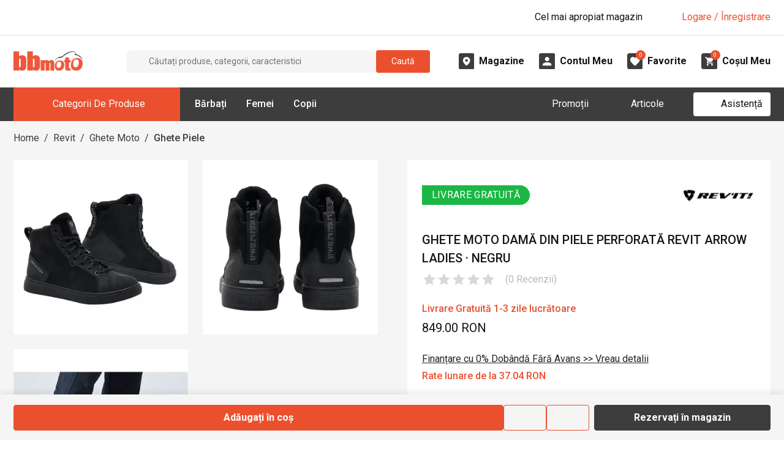

--- FILE ---
content_type: text/html; charset=utf-8
request_url: https://www.bbmoto.ro/ghete-piele/perforata-revit-arrow-ladies-negru?size=40
body_size: 49142
content:
<!DOCTYPE html><html lang="ro"><head><meta charSet="utf-8"/><meta name="viewport" content="width=device-width, initial-scale=1"/><meta name="viewport" content="width=device-width, initial-scale=1, maximum-scale=1, user-scalable=no"/><link rel="preload" href="https://d30pbbrh4mj0dt.cloudfront.net/_next/static/media/0f3a385557f1712f-s.p.woff2" as="font" crossorigin="" type="font/woff2"/><link rel="preload" href="https://d30pbbrh4mj0dt.cloudfront.net/_next/static/media/2c07349e02a7b712-s.p.woff2" as="font" crossorigin="" type="font/woff2"/><link rel="preload" href="https://d30pbbrh4mj0dt.cloudfront.net/_next/static/media/47cbc4e2adbc5db9-s.p.woff2" as="font" crossorigin="" type="font/woff2"/><link rel="preload" href="https://d30pbbrh4mj0dt.cloudfront.net/_next/static/media/bfe0833941d814cf-s.p.woff2" as="font" crossorigin="" type="font/woff2"/><link rel="preload" as="image" href="https://d30pbbrh4mj0dt.cloudfront.net/img/icons/font-awesome/xmark-solid.svg"/><link rel="preload" as="image" href="https://d30pbbrh4mj0dt.cloudfront.net/img/icons/font-awesome/magnifying-glass-solid-white.svg"/><link rel="preload" as="image" href="https://d30pbbrh4mj0dt.cloudfront.net/img/icons/font-awesome/angle-down-solid.svg"/><link rel="preload" as="image" href="https://d30pbbrh4mj0dt.cloudfront.net/img/logo/logo-no-text.png"/><link rel="preload" as="image" href="https://d30pbbrh4mj0dt.cloudfront.net/img/icons/custom/midi-Magazine.svg"/><link rel="preload" as="image" href="https://d30pbbrh4mj0dt.cloudfront.net/img/icons/custom/midi-Cont.svg"/><link rel="preload" as="image" href="https://d30pbbrh4mj0dt.cloudfront.net/img/icons/custom/midi-Favorite.svg"/><link rel="preload" as="image" href="https://d30pbbrh4mj0dt.cloudfront.net/img/icons/custom/midi-Cos.svg"/><link rel="preload" as="image" href="https://d30pbbrh4mj0dt.cloudfront.net/media/images/product-variants/15124/gallery/13839/THUMBNAIL_SQUARE.webp"/><link rel="preload" as="image" href="https://d30pbbrh4mj0dt.cloudfront.net/media/images/product-variants/15124/gallery/13840/THUMBNAIL_SQUARE.webp"/><link rel="stylesheet" href="https://d30pbbrh4mj0dt.cloudfront.net/_next/static/css/3d0108149a8381ba.css" data-precedence="next"/><link rel="stylesheet" href="https://d30pbbrh4mj0dt.cloudfront.net/_next/static/css/c2c7484c39f2624a.css" data-precedence="next"/><link rel="preload" as="script" fetchPriority="low" href="https://d30pbbrh4mj0dt.cloudfront.net/_next/static/chunks/webpack-970ed3fe48b42d57.js"/><script src="https://d30pbbrh4mj0dt.cloudfront.net/_next/static/chunks/4bd1b696-100b9d70ed4e49c1.js" async=""></script><script src="https://d30pbbrh4mj0dt.cloudfront.net/_next/static/chunks/1255-3f38644fe3778fb2.js" async=""></script><script src="https://d30pbbrh4mj0dt.cloudfront.net/_next/static/chunks/main-app-0f6b9db13cb67069.js" async=""></script><script src="https://d30pbbrh4mj0dt.cloudfront.net/_next/static/chunks/9711-80a35af62048751c.js" async=""></script><script src="https://d30pbbrh4mj0dt.cloudfront.net/_next/static/chunks/2619-04bc32f026a0d946.js" async=""></script><script src="https://d30pbbrh4mj0dt.cloudfront.net/_next/static/chunks/5380-e7552f4b6bc0e38a.js" async=""></script><script src="https://d30pbbrh4mj0dt.cloudfront.net/_next/static/chunks/726-ac26831ba9dd9020.js" async=""></script><script src="https://d30pbbrh4mj0dt.cloudfront.net/_next/static/chunks/6700-f09ce564ab97b878.js" async=""></script><script src="https://d30pbbrh4mj0dt.cloudfront.net/_next/static/chunks/9413-49027319ad451c86.js" async=""></script><script src="https://d30pbbrh4mj0dt.cloudfront.net/_next/static/chunks/8812-ede61899a63c34a5.js" async=""></script><script src="https://d30pbbrh4mj0dt.cloudfront.net/_next/static/chunks/2772-e2fe5eb968b76e71.js" async=""></script><script src="https://d30pbbrh4mj0dt.cloudfront.net/_next/static/chunks/1240-575e6782027d4702.js" async=""></script><script src="https://d30pbbrh4mj0dt.cloudfront.net/_next/static/chunks/3265-a5cbe1f67083ac63.js" async=""></script><script src="https://d30pbbrh4mj0dt.cloudfront.net/_next/static/chunks/8927-9eeb0228b010e1c5.js" async=""></script><script src="https://d30pbbrh4mj0dt.cloudfront.net/_next/static/chunks/510-a31096619cd9f470.js" async=""></script><script src="https://d30pbbrh4mj0dt.cloudfront.net/_next/static/chunks/8645-90e651075276f1bb.js" async=""></script><script src="https://d30pbbrh4mj0dt.cloudfront.net/_next/static/chunks/9157-f5780679db9e00db.js" async=""></script><script src="https://d30pbbrh4mj0dt.cloudfront.net/_next/static/chunks/1182-9271c731cf9afb82.js" async=""></script><script src="https://d30pbbrh4mj0dt.cloudfront.net/_next/static/chunks/86-53218213ce4c6c73.js" async=""></script><script src="https://d30pbbrh4mj0dt.cloudfront.net/_next/static/chunks/6896-30eddc184e943feb.js" async=""></script><script src="https://d30pbbrh4mj0dt.cloudfront.net/_next/static/chunks/2374-272234fbc598cd18.js" async=""></script><script src="https://d30pbbrh4mj0dt.cloudfront.net/_next/static/chunks/app/layout-7bdf21e42487e4c4.js" async=""></script><script src="https://d30pbbrh4mj0dt.cloudfront.net/_next/static/chunks/9055-ff5095b97445b288.js" async=""></script><script src="https://d30pbbrh4mj0dt.cloudfront.net/_next/static/chunks/5955-a5674ed95731b38f.js" async=""></script><script src="https://d30pbbrh4mj0dt.cloudfront.net/_next/static/chunks/8575-623876afa7ad4198.js" async=""></script><script src="https://d30pbbrh4mj0dt.cloudfront.net/_next/static/chunks/6049-d684967ae1383c2a.js" async=""></script><script src="https://d30pbbrh4mj0dt.cloudfront.net/_next/static/chunks/1949-e75c8c007e1246d5.js" async=""></script><script src="https://d30pbbrh4mj0dt.cloudfront.net/_next/static/chunks/5850-21aea250dae08639.js" async=""></script><script src="https://d30pbbrh4mj0dt.cloudfront.net/_next/static/chunks/app/%5B...slug%5D/page-10ec71e854566f61.js" async=""></script><link rel="preload" as="image" href="https://d30pbbrh4mj0dt.cloudfront.net/media/images/product-variants/15124/gallery/13841/THUMBNAIL_SQUARE.webp"/><link rel="preload" as="image" href="https://d30pbbrh4mj0dt.cloudfront.net/media/images/attributes/9125/values/10287/HEADER.webp"/><link rel="preload" as="image" href="https://d30pbbrh4mj0dt.cloudfront.net/img/icons/custom/strike-through.svg"/><link rel="preload" as="image" href="https://d30pbbrh4mj0dt.cloudfront.net/img/icons/custom/strike-through-white.svg"/><meta name="next-size-adjust" content=""/><link rel="dns-prefetch" href="//d30pbbrh4mj0dt.cloudfront.net"/><link rel="preconnect" href="https://d30pbbrh4mj0dt.cloudfront.net" crossorigin="anonymous"/><link rel="icon" href="https://d30pbbrh4mj0dt.cloudfront.net/favicon.ico"/><title>Ghete Moto Damă din Piele Perforată REVIT ARROW LADIES · Negru - BBmoto</title><meta name="description" content="Ghetele moto pentru damă din piele perforată Rev&#x27;it! Arrow Ladies sunt concepute cu atenție specială pentru segmentul feminin și se disting prin aspectul lor general mai subțire și modelul ușor ajustat, oferind astfel o notă sofisticată. În ceea ce privește confortul, acestea sunt dotate cu o talpă cu o ușoară ridicare în călcâi, o trăsătură extrem de căutată de către motocicliste. Pentru a asigura protecția în caz de impact, cupele termoformate pentru călcâi și v&amp;a"/><meta name="keywords" content="ghete moto dama din piele perforata revit arrow ladies negru,empty_$,bbmoto, bbmoto.ro"/><link rel="canonical" href="https://www.bbmoto.ro/ghete-piele/perforata-revit-arrow-ladies-negru"/><meta property="og:title" content="Ghete Moto Damă din Piele Perforată REVIT ARROW LADIES · Negru - BBmoto"/><meta property="og:description" content="Ghetele moto pentru damă din piele perforată Rev&#x27;it! Arrow Ladies sunt concepute cu atenție specială pentru segmentul feminin și se disting prin aspectul lor general mai subțire și modelul ușor ajustat, oferind astfel o notă sofisticată. În ceea ce privește confortul, acestea sunt dotate cu o talpă cu o ușoară ridicare în călcâi, o trăsătură extrem de căutată de către motocicliste. Pentru a asigura protecția în caz de impact, cupele termoformate pentru călcâi și v&amp;a"/><meta property="og:url" content="https://www.bbmoto.ro/ghete-piele/perforata-revit-arrow-ladies-negru"/><meta property="og:image" content="https://d30pbbrh4mj0dt.cloudfront.net/media/images/product-variants/15124/gallery/13839/ORIGINAL.webp"/><meta property="og:image:width" content="1400"/><meta property="og:image:height" content="1400"/><meta property="og:image:type" content="image/webp"/><meta name="twitter:card" content="summary_large_image"/><meta name="twitter:title" content="Ghete Moto Damă din Piele Perforată REVIT ARROW LADIES · Negru - BBmoto"/><meta name="twitter:description" content="Ghetele moto pentru damă din piele perforată Rev&#x27;it! Arrow Ladies sunt concepute cu atenție specială pentru segmentul feminin și se disting prin aspectul lor general mai subțire și modelul ușor ajustat, oferind astfel o notă sofisticată. În ceea ce privește confortul, acestea sunt dotate cu o talpă cu o ușoară ridicare în călcâi, o trăsătură extrem de căutată de către motocicliste. Pentru a asigura protecția în caz de impact, cupele termoformate pentru călcâi și v&amp;a"/><meta name="twitter:image" content="https://d30pbbrh4mj0dt.cloudfront.net/media/images/product-variants/15124/gallery/13839/ORIGINAL.webp"/><meta name="twitter:image:width" content="1400"/><meta name="twitter:image:height" content="1400"/><meta name="twitter:image:type" content="image/webp"/><script type="application/ld+json">{"@context":"https://schema.org","@graph":[{"@type":"WebSite","@id":"https://www.bbmoto.ro/#website","url":"https://www.bbmoto.ro/","name":"BBMoto","description":"Magazin Moto Online & Offline de Echipamente Moto, Accesorii & Piese de Schimb Moto pentru Toate Categoriile - Stradă, Enduro, Motocross, ATV & Snowmobil.","inLanguage":"ro","potentialAction":{"@type":"SearchAction","target":{"@type":"EntryPoint","urlTemplate":"https://www.bbmoto.ro/cautare?q={search_term_string}"},"query-input":"required name=search_term_string"}},{"@type":"Organization","@id":"https://www.bbmoto.ro/#organization","name":"BBMoto","url":"https://www.bbmoto.ro/","logo":{"@type":"ImageObject","url":"https://d30pbbrh4mj0dt.cloudfront.net/img/logo/logo-no-text.png","width":200,"height":60},"sameAs":["https://www.facebook.com/bbmotoro","https://www.instagram.com/bbmotoro","https://www.youtube.com/@bbmoto-ro","https://www.tiktok.com/@magazinebbmoto"],"contactPoint":[{"@type":"ContactPoint","telephone":"+40 745 153 295","contactType":"customer support","areaServed":"RO","availableLanguage":["ro"]}],"department":[{"@type":"Store","@id":"https://www.bbmoto.ro/magazine/bbmoto-gheorgheni#store","name":"BBMoto Gheorgheni","url":"https://www.bbmoto.ro/magazine/bbmoto-gheorgheni","image":"https://d30pbbrh4mj0dt.cloudfront.net/media/images/showrooms/1/gallery/1/ORIGINAL.webp","telephone":"0745 153 295","email":"info@bbmoto.ro","address":{"@type":"PostalAddress","streetAddress":"Str. Nicolae Bălcescu Nr. 100","addressLocality":"Gheorgheni","addressRegion":"Harghita","addressCountry":"RO"},"geo":{"@type":"GeoCoordinates","latitude":46.728336,"longitude":25.582219},"openingHoursSpecification":[{"@type":"OpeningHoursSpecification","dayOfWeek":["Tuesday","Wednesday","Thursday","Friday","Saturday"],"opens":"09:00","closes":"17:00"}]},{"@type":"Store","@id":"https://www.bbmoto.ro/magazine/bbmoto-otopeni#store","name":"BBMoto Otopeni - Bucuresti","url":"https://www.bbmoto.ro/magazine/bbmoto-otopeni","image":"https://d30pbbrh4mj0dt.cloudfront.net/media/images/showrooms/2/gallery/65/ORIGINAL.webp","telephone":"0755 141 155","email":"otopeni@bbmoto.ro","address":{"@type":"PostalAddress","streetAddress":"Str. Ferme D Nr. 2","addressLocality":"Otopeni","addressRegion":"Ilfov","addressCountry":"RO"},"geo":{"@type":"GeoCoordinates","latitude":44.578742,"longitude":26.070548},"openingHoursSpecification":[{"@type":"OpeningHoursSpecification","dayOfWeek":["Tuesday","Wednesday","Thursday","Friday","Saturday"],"opens":"10:00","closes":"18:00"}]},{"@type":"Store","@id":"https://www.bbmoto.ro/magazine/bbmoto-campulung-moldovenesc#store","name":"BBMoto Câmpulung Moldovenesc","url":"https://www.bbmoto.ro/magazine/bbmoto-campulung-moldovenesc","image":"https://d30pbbrh4mj0dt.cloudfront.net/media/images/showrooms/3/gallery/115/ORIGINAL.webp","telephone":"0728 210 192","email":"campulung.moldovenesc@bbmoto.ro","address":{"@type":"PostalAddress","streetAddress":"Str. Valea Seacă nr. 5","addressLocality":"Campulung Moldovenesc","addressRegion":"Suceava","addressCountry":"RO"},"geo":{"@type":"GeoCoordinates","latitude":47.524797,"longitude":25.562357},"openingHoursSpecification":[{"@type":"OpeningHoursSpecification","dayOfWeek":["Tuesday","Wednesday","Thursday","Friday","Saturday"],"opens":"10:00","closes":"18:00"}]},{"@type":"Store","@id":"https://www.bbmoto.ro/magazine/showroom-bbmoto-atv#store","name":"Showroom BBmoto ATV","url":"https://www.bbmoto.ro/magazine/showroom-bbmoto-atv","image":"https://d30pbbrh4mj0dt.cloudfront.net/media/images/showrooms/4/gallery/30249/ORIGINAL.webp","telephone":"+40 740 133 688","email":"atv@bbmoto.ro","address":{"@type":"PostalAddress","streetAddress":"Str. Nicolae Bălcescu Nr. 100","addressLocality":"Gheorgheni","addressRegion":"Harghita","addressCountry":"RO"},"geo":{"@type":"GeoCoordinates","latitude":46.728569,"longitude":25.582189},"openingHoursSpecification":[{"@type":"OpeningHoursSpecification","dayOfWeek":["Monday","Tuesday","Wednesday","Thursday","Friday","Saturday"],"opens":"09:00","closes":"17:00"}]},{"@type":"Store","@id":"https://www.bbmoto.ro/magazine/bbmoto-atv-cluj#store","name":"Punct BBmoto ATV Cluj","url":"https://www.bbmoto.ro/magazine/bbmoto-atv-cluj","image":"https://d30pbbrh4mj0dt.cloudfront.net/media/images/showrooms/5/gallery/30256/ORIGINAL.webp","telephone":"+40 724 565 650 / +40 744 555 080","email":"atv@bbmoto.ro","address":{"@type":"PostalAddress","streetAddress":"Loc. Suceagu, Nr. 528","addressLocality":"Suceagu","addressRegion":"Cluj","addressCountry":"RO"},"geo":{"@type":"GeoCoordinates","latitude":46.798317,"longitude":23.480892},"openingHoursSpecification":[{"@type":"OpeningHoursSpecification","dayOfWeek":["Monday","Tuesday","Wednesday","Thursday","Friday"],"opens":"08:00","closes":"17:00"}]},{"@type":"Store","@id":"https://www.bbmoto.ro/magazine/bbmoto-atv-satu-mare#store","name":"Punct BBmoto ATV Satu Mare","url":"https://www.bbmoto.ro/magazine/bbmoto-atv-satu-mare","image":"https://d30pbbrh4mj0dt.cloudfront.net/media/images/showrooms/6/gallery/30226/ORIGINAL.webp","telephone":"+40 744 308 756","email":"atv@bbmoto.ro","address":{"@type":"PostalAddress","streetAddress":"Str. Lucian Blaga Nr. 248E","addressLocality":"Satu Mare","addressRegion":"Satu Mare","addressCountry":"RO"},"geo":{"@type":"GeoCoordinates","latitude":47.755564,"longitude":22.884083},"openingHoursSpecification":[{"@type":"OpeningHoursSpecification","dayOfWeek":["Monday","Tuesday","Wednesday","Thursday","Friday"],"opens":"09:00","closes":"18:00"}]}]}]}</script><script src="https://d30pbbrh4mj0dt.cloudfront.net/_next/static/chunks/polyfills-42372ed130431b0a.js" noModule=""></script></head><body class="__className_c575bf __variable_c575bf"><div hidden=""><!--$--><!--/$--></div><!--$!--><template data-dgst="BAILOUT_TO_CLIENT_SIDE_RENDERING"></template><!--/$--><div class="mobile-menu-overlay"></div><div class="mobile-menu "><div class="mobile-menu-inner h-100 d-flex flex-column"><div class="mobile-menu-main flex-grow-1"><div class="mobile-menu-top d-flex justify-content-end px-3 py-3"><button type="button" class="mobile-menu-close-button" aria-label="Închide"><img src="https://d30pbbrh4mj0dt.cloudfront.net/img/icons/font-awesome/xmark-solid.svg" style="aspect-ratio:1;--smooth-image-fallback-padding:100%;transition:opacity;transition-duration:0s;opacity:1" class="smooth-image image-icon icon-4 " width="32" height="32" alt="" loading="eager"/></button></div><div class="mobile-menu-search mt-2 mb-4 px-3"><div class="search-box-mobile-menu w-100 d-flex align-items-center"><input placeholder="Căutați produse..." type="text" class="search-box-input flex-grow-1 ps-3 py-1 mb-0 bg-gray-bbmoto-dark-1 border border-1 border-gray-bbmoto-light-3 text-white form-control" value=""/><div class="search-box-button bg-primary rounded-default justify-content-center align-items-center cursor-pointer d-flex" role="button" tabindex="0" aria-label="Caută"><img src="https://d30pbbrh4mj0dt.cloudfront.net/img/icons/font-awesome/magnifying-glass-solid-white.svg" style="aspect-ratio:1;--smooth-image-fallback-padding:100%;transition:opacity;transition-duration:0s;opacity:1" class="smooth-image " width="20" height="20" alt="" loading="eager"/></div></div></div><div class="mobile-menu-not-logged-in-alert d-flex bg-primary mx-3 mb-4 px-2 py-2 rounded"><div class="w-20"><div class="mobile-menu-not-logged-in-alert-icon bg-white rounded-circle d-flex align-items-center justify-content-center"><img style="aspect-ratio:1;--smooth-image-fallback-padding:100%;transition:opacity;transition-duration:100ms;opacity:0" class="smooth-image image-icon icon-3 " width="32" height="32" alt="" loading="lazy"/></div></div><div class="w-80 d-flex align-items-center"><div class="flex-grow-1 text-white">Bună! Nu sunteți conectat.</div><div class="w-10 d-flex justify-content-end"><img style="aspect-ratio:1;--smooth-image-fallback-padding:100%;transition:opacity;transition-duration:100ms;opacity:0" class="smooth-image image-icon icon-2 " width="32" height="32" alt="" loading="lazy"/></div></div></div><div class="mobile-menu-tabs"><div class="frontend-tab-container"><div class="nav-bordered nav nav-tabs" role="tablist"><div class="col nav-item"><a role="tab" data-rr-ui-event-key="menu" id="mobile-menu-tabs-tab-menu" aria-controls="mobile-menu-tabs-tabpane-menu" aria-selected="true" class="nav-link active" tabindex="0" href="#"><span class="">Meniu</span></a></div><div class="col nav-item"><a role="tab" data-rr-ui-event-key="my-account" id="mobile-menu-tabs-tab-my-account" aria-controls="mobile-menu-tabs-tabpane-my-account" aria-selected="false" tabindex="-1" class="nav-link" href="#"><span class="">Contul meu</span></a></div></div><div class="tab-content"><div id="mobile-menu-tabs-tabpane-menu" role="tabpanel" aria-labelledby="mobile-menu-tabs-tab-menu" class="fade tab-pane active show"><div class="mobile-menu-main-menu-tab"><div class="mobile-menu-items mb-2"><div><div class="mb-0 accordion"><div class="mobile-menu-parent-item row g-0"><div class="mobile-menu-parent-item-name col-10 d-flex text-uppercase my-3 text-gray-bbmoto-light-1"><span>Echipamente Moto</span></div><div class="mobile-menu-parent-item-icon col-2 d-flex justify-content-end align-items-center pe-3"><img src="https://d30pbbrh4mj0dt.cloudfront.net/img/icons/font-awesome/angle-down-solid.svg" style="aspect-ratio:1;--smooth-image-fallback-padding:100%;transition:opacity;transition-duration:0s;opacity:1" class="smooth-image image-icon icon-2 " width="32" height="32" alt="" loading="eager"/></div></div><div class="px-1 accordion-collapse collapse"><div class="mobile-menu-parent-item-details ps-2"><div class="mobile-menu-child py-2"><div class="mobile-menu-child-name text-white mb-1"><a href="/airbag-moto">Airbag Moto</a></div><div class="mobile-menu-child-list ps-2"></div></div><div class="mobile-menu-child py-2"><div class="mobile-menu-child-name text-white mb-1"><a href="/casca">Căști Moto</a></div><div class="mobile-menu-child-list ps-2"><div class="desktop-menu-grandchild text-gray-bbmoto-light-3 mb-1"><a class="text-gray-bbmoto-light-3" href="/casca-integrala">Căști Moto Integrale</a></div><div class="desktop-menu-grandchild text-gray-bbmoto-light-3 mb-1"><a class="text-gray-bbmoto-light-3" href="/casca-modulara">Căști Moto Modulare</a></div><div class="desktop-menu-grandchild text-gray-bbmoto-light-3 mb-1"><a class="text-gray-bbmoto-light-3" href="/casca-open-face">Căști Moto Open-Face</a></div><div class="desktop-menu-grandchild text-gray-bbmoto-light-3 mb-1"><a class="text-gray-bbmoto-light-3" href="/casca-flip-up">Căști Moto Flip-Up</a></div><div class="desktop-menu-grandchild text-gray-bbmoto-light-3 mb-1"><a class="text-gray-bbmoto-light-3" href="/casca-dama">Căști Moto de Damă</a></div></div></div><div class="mobile-menu-child py-2"><div class="mobile-menu-child-name text-white mb-1"><a href="/geaca">Geci Moto</a></div><div class="mobile-menu-child-list ps-2"><div class="desktop-menu-grandchild text-gray-bbmoto-light-3 mb-1"><a class="text-gray-bbmoto-light-3" href="/geaca-piele">Geacă Moto din Piele</a></div><div class="desktop-menu-grandchild text-gray-bbmoto-light-3 mb-1"><a class="text-gray-bbmoto-light-3" href="/geaca-piele-textil">Geci Moto din Piele &amp; Textil</a></div><div class="desktop-menu-grandchild text-gray-bbmoto-light-3 mb-1"><a class="text-gray-bbmoto-light-3" href="/geaca-textil">Geci Moto din Textil</a></div><div class="desktop-menu-grandchild text-gray-bbmoto-light-3 mb-1"><a class="text-gray-bbmoto-light-3" href="/geaca-denim">Geci Moto din Material Denim</a></div><div class="desktop-menu-grandchild text-gray-bbmoto-light-3 mb-1"><a class="text-gray-bbmoto-light-3" href="/geaca-dama">Geci Moto Damă</a></div></div></div><div class="mobile-menu-child py-2"><div class="mobile-menu-child-name text-white mb-1"><a href="/manusi">Mănuși Moto</a></div><div class="mobile-menu-child-list ps-2"><div class="desktop-menu-grandchild text-gray-bbmoto-light-3 mb-1"><a class="text-gray-bbmoto-light-3" href="/manusi-piele">Mănuși Moto din Piele</a></div><div class="desktop-menu-grandchild text-gray-bbmoto-light-3 mb-1"><a class="text-gray-bbmoto-light-3" href="/manusi-piele-textil">Mănuși Moto din Piele &amp; Textil</a></div><div class="desktop-menu-grandchild text-gray-bbmoto-light-3 mb-1"><a class="text-gray-bbmoto-light-3" href="/manusi-textil">Mănuși Moto din Textil</a></div><div class="desktop-menu-grandchild text-gray-bbmoto-light-3 mb-1"><a class="text-gray-bbmoto-light-3" href="/manusi-dama">Mănuși Moto Damă</a></div></div></div><div class="mobile-menu-child py-2"><div class="mobile-menu-child-name text-white mb-1"><a href="/pantaloni-blugi">Pantaloni &amp; Blugi Moto</a></div><div class="mobile-menu-child-list ps-2"><div class="desktop-menu-grandchild text-gray-bbmoto-light-3 mb-1"><a class="text-gray-bbmoto-light-3" href="/blugi">Blugi Moto</a></div><div class="desktop-menu-grandchild text-gray-bbmoto-light-3 mb-1"><a class="text-gray-bbmoto-light-3" href="/pantaloni-textil">Pantaloni Moto din Textil</a></div><div class="desktop-menu-grandchild text-gray-bbmoto-light-3 mb-1"><a class="text-gray-bbmoto-light-3" href="/pantaloni-piele">Pantaloni Moto din Piele</a></div><div class="desktop-menu-grandchild text-gray-bbmoto-light-3 mb-1"><a class="text-gray-bbmoto-light-3" href="/pantaloni-piele-textil">Pantaloni Moto din Piele &amp; Textil</a></div><div class="desktop-menu-grandchild text-gray-bbmoto-light-3 mb-1"><a class="text-gray-bbmoto-light-3" href="/blugi-dama">Blugi Moto Damă</a></div><div class="desktop-menu-grandchild text-gray-bbmoto-light-3 mb-1"><a class="text-gray-bbmoto-light-3" href="/pantaloni-dama">Pantaloni Moto Damă</a></div></div></div><div class="mobile-menu-child py-2"><div class="mobile-menu-child-name text-white mb-1"><a href="/incaltaminte-moto">Încălțăminte Moto</a></div><div class="mobile-menu-child-list ps-2"><div class="desktop-menu-grandchild text-gray-bbmoto-light-3 mb-1"><a class="text-gray-bbmoto-light-3" href="/cizme">Cizme Moto</a></div><div class="desktop-menu-grandchild text-gray-bbmoto-light-3 mb-1"><a class="text-gray-bbmoto-light-3" href="/ghete">Ghete Moto</a></div></div></div><div class="mobile-menu-child py-2"><div class="mobile-menu-child-name text-white mb-1"><a href="/protectie">Protecţie Moto</a></div><div class="mobile-menu-child-list ps-2"><div class="desktop-menu-grandchild text-gray-bbmoto-light-3 mb-1"><a class="text-gray-bbmoto-light-3" href="/armura-moto">Armură Moto pentru Stradă</a></div><div class="desktop-menu-grandchild text-gray-bbmoto-light-3 mb-1"><a class="text-gray-bbmoto-light-3" href="/protectie-spate">Protecție Spate</a></div><div class="desktop-menu-grandchild text-gray-bbmoto-light-3 mb-1"><a class="text-gray-bbmoto-light-3" href="/cotiere">Cotiere Moto</a></div><div class="desktop-menu-grandchild text-gray-bbmoto-light-3 mb-1"><a class="text-gray-bbmoto-light-3" href="/genunchiere-moto">Genunchiere Moto</a></div><div class="desktop-menu-grandchild text-gray-bbmoto-light-3 mb-1"><a class="text-gray-bbmoto-light-3" href="/pantaloni-protectie">Pantaloni Moto de Protecție</a></div></div></div><div class="mobile-menu-child py-2"><div class="mobile-menu-child-name text-white mb-1"><a href="/termo-strada">Îmbrăcăminte Moto Funcțională &amp; Termo pentru Stradă</a></div><div class="mobile-menu-child-list ps-2"><div class="desktop-menu-grandchild text-gray-bbmoto-light-3 mb-1"><a class="text-gray-bbmoto-light-3" href="/pantaloni-termo-strada">Pantaloni Moto Termo</a></div><div class="desktop-menu-grandchild text-gray-bbmoto-light-3 mb-1"><a class="text-gray-bbmoto-light-3" href="/strat-de-baza">Îmbrăcăminte Funcțională</a></div><div class="desktop-menu-grandchild text-gray-bbmoto-light-3 mb-1"><a class="text-gray-bbmoto-light-3" href="/imbracaminte-termo">Îmbrăcăminte Moto Termo</a></div></div></div><div class="mobile-menu-child py-2"><div class="mobile-menu-child-name text-white mb-1"><a href="/imbracaminte-ploaie">Îmbrăcăminte Moto de Ploaie</a></div><div class="mobile-menu-child-list ps-2"><div class="desktop-menu-grandchild text-gray-bbmoto-light-3 mb-1"><a class="text-gray-bbmoto-light-3" href="/geaca-ploaie">Geci Moto de Ploaie</a></div><div class="desktop-menu-grandchild text-gray-bbmoto-light-3 mb-1"><a class="text-gray-bbmoto-light-3" href="/combinezon-ploaie">Combinezon Moto de Ploaie</a></div><div class="desktop-menu-grandchild text-gray-bbmoto-light-3 mb-1"><a class="text-gray-bbmoto-light-3" href="/pantaloni-ploaie">Pantaloni Moto de Ploaie</a></div><div class="desktop-menu-grandchild text-gray-bbmoto-light-3 mb-1"><a class="text-gray-bbmoto-light-3" href="/cizme-ploaie">Cizme Moto de Ploaie</a></div></div></div><div class="mobile-menu-child py-2"><div class="mobile-menu-child-name text-white mb-1"><a href="/cagula">Cagulă Moto pentru Stradă</a></div><div class="mobile-menu-child-list ps-2"></div></div><div class="mobile-menu-child py-2"><div class="mobile-menu-child-name text-white mb-1"><a href="/brau">Brâu Moto</a></div><div class="mobile-menu-child-list ps-2"></div></div><div class="mobile-menu-child py-2"><div class="mobile-menu-child-name text-white mb-1"><a href="/combinezon">Combinezon Moto</a></div><div class="mobile-menu-child-list ps-2"></div></div><div class="mobile-menu-child py-2"><div class="mobile-menu-child-name text-white mb-1"><a href="/vesta-piele">Vestă Moto din Piele</a></div><div class="mobile-menu-child-list ps-2"></div></div><div class="mobile-menu-child py-2"><div class="mobile-menu-child-name text-white mb-1"><a href="/vesta-reflectorizanta">Vestă Moto Reflectorizantă</a></div><div class="mobile-menu-child-list ps-2"></div></div></div></div></div></div><div><div class="mb-0 accordion"><div class="mobile-menu-parent-item row g-0"><div class="mobile-menu-parent-item-name col-10 d-flex text-uppercase my-3 text-gray-bbmoto-light-1"><span>Echipamente Enduro</span></div><div class="mobile-menu-parent-item-icon col-2 d-flex justify-content-end align-items-center pe-3"><img src="https://d30pbbrh4mj0dt.cloudfront.net/img/icons/font-awesome/angle-down-solid.svg" style="aspect-ratio:1;--smooth-image-fallback-padding:100%;transition:opacity;transition-duration:0s;opacity:1" class="smooth-image image-icon icon-2 " width="32" height="32" alt="" loading="eager"/></div></div><div class="px-1 accordion-collapse collapse"><div class="mobile-menu-parent-item-details ps-2"><div class="mobile-menu-child py-2"><div class="mobile-menu-child-name text-white mb-1"><a href="/casca-enduro-cross">Căști Enduro &amp; Motocross</a></div><div class="mobile-menu-child-list ps-2"></div></div><div class="mobile-menu-child py-2"><div class="mobile-menu-child-name text-white mb-1"><a href="/geaca-enduro-cross">Geci Enduro &amp; Motocross</a></div><div class="mobile-menu-child-list ps-2"></div></div><div class="mobile-menu-child py-2"><div class="mobile-menu-child-name text-white mb-1"><a href="/tricou-enduro-cross">Tricou Enduro &amp; Motocross</a></div><div class="mobile-menu-child-list ps-2"></div></div><div class="mobile-menu-child py-2"><div class="mobile-menu-child-name text-white mb-1"><a href="/protectie-enduro-cross">Echipamente de Protecţie Enduro &amp; Motocross</a></div><div class="mobile-menu-child-list ps-2"><div class="desktop-menu-grandchild text-gray-bbmoto-light-3 mb-1"><a class="text-gray-bbmoto-light-3" href="/armura-enduro-cross">Armură Enduro - Motocross</a></div><div class="desktop-menu-grandchild text-gray-bbmoto-light-3 mb-1"><a class="text-gray-bbmoto-light-3" href="/protectie-spate-enduro-cross">Protecție Spate Enduro &amp; Motocross</a></div><div class="desktop-menu-grandchild text-gray-bbmoto-light-3 mb-1"><a class="text-gray-bbmoto-light-3" href="/cotiere-enduro-motocross">Cotiere Enduro &amp; Motocross</a></div><div class="desktop-menu-grandchild text-gray-bbmoto-light-3 mb-1"><a class="text-gray-bbmoto-light-3" href="/genunchiere-enduro-motocross">Genunchiere Enduro &amp; Motocross</a></div></div></div><div class="mobile-menu-child py-2"><div class="mobile-menu-child-name text-white mb-1"><a href="/veste-enduro">Veste Enduro Cross</a></div><div class="mobile-menu-child-list ps-2"></div></div><div class="mobile-menu-child py-2"><div class="mobile-menu-child-name text-white mb-1"><a href="/manusi-enduro-cross">Mănuși Enduro &amp; Motocross</a></div><div class="mobile-menu-child-list ps-2"></div></div><div class="mobile-menu-child py-2"><div class="mobile-menu-child-name text-white mb-1"><a href="/pantaloni-enduro-cross">Pantaloni Enduro - Motocross</a></div><div class="mobile-menu-child-list ps-2"></div></div><div class="mobile-menu-child py-2"><div class="mobile-menu-child-name text-white mb-1"><a href="/cizme-enduro-cross">Cizme Enduro &amp; Motocross</a></div><div class="mobile-menu-child-list ps-2"></div></div><div class="mobile-menu-child py-2"><div class="mobile-menu-child-name text-white mb-1"><a href="/sosete-enduro-cross">Șosete Enduro &amp; Motocross</a></div><div class="mobile-menu-child-list ps-2"></div></div><div class="mobile-menu-child py-2"><div class="mobile-menu-child-name text-white mb-1"><a href="/ochelari-enduro-cross">Ochelari Enduro &amp; Motocross</a></div><div class="mobile-menu-child-list ps-2"></div></div><div class="mobile-menu-child py-2"><div class="mobile-menu-child-name text-white mb-1"><a href="/enduro-cross-copii">Echipamente Enduro - Motocross pentru Copii</a></div><div class="mobile-menu-child-list ps-2"></div></div><div class="mobile-menu-child py-2"><div class="mobile-menu-child-name text-white mb-1"><a href="/termo-enduro-cross">Îmbrăcăminte Termo Enduro &amp; Motocross</a></div><div class="mobile-menu-child-list ps-2"><div class="desktop-menu-grandchild text-gray-bbmoto-light-3 mb-1"><a class="text-gray-bbmoto-light-3" href="/bluza-termo-enduro-motocross">Bluză Termo Enduro &amp; Motocross</a></div><div class="desktop-menu-grandchild text-gray-bbmoto-light-3 mb-1"><a class="text-gray-bbmoto-light-3" href="/pantaloni-termo-enduro">Pantaloni Termo Enduro &amp; Motocross</a></div></div></div></div></div></div></div><div><div class="mb-0 accordion"><div class="mobile-menu-parent-item row g-0"><div class="mobile-menu-parent-item-name col-10 d-flex text-uppercase my-3 text-gray-bbmoto-light-1"><span>Accesorii Moto</span></div><div class="mobile-menu-parent-item-icon col-2 d-flex justify-content-end align-items-center pe-3"><img src="https://d30pbbrh4mj0dt.cloudfront.net/img/icons/font-awesome/angle-down-solid.svg" style="aspect-ratio:1;--smooth-image-fallback-padding:100%;transition:opacity;transition-duration:0s;opacity:1" class="smooth-image image-icon icon-2 " width="32" height="32" alt="" loading="eager"/></div></div><div class="px-1 accordion-collapse collapse"><div class="mobile-menu-parent-item-details ps-2"><div class="mobile-menu-child py-2"><div class="mobile-menu-child-name text-white mb-1"><a href="/produse-intretinere">Produse de Întreținere</a></div><div class="mobile-menu-child-list ps-2"></div></div><div class="mobile-menu-child py-2"><div class="mobile-menu-child-name text-white mb-1"><a href="/accesorii-incaltaminte-moto">Accesorii Încălțăminte Moto</a></div><div class="mobile-menu-child-list ps-2"></div></div><div class="mobile-menu-child py-2"><div class="mobile-menu-child-name text-white mb-1"><a href="/sistem-comunicare">Sisteme de Comunicare Moto</a></div><div class="mobile-menu-child-list ps-2"></div></div><div class="mobile-menu-child py-2"><div class="mobile-menu-child-name text-white mb-1"><a href="/viziera-casca">Vizieră pentru Cască Motocicletă</a></div><div class="mobile-menu-child-list ps-2"></div></div></div></div></div></div><div><div class="mb-0 accordion"><div class="mobile-menu-parent-item row g-0"><div class="mobile-menu-parent-item-name col-10 d-flex text-uppercase my-3 text-gray-bbmoto-light-1"><span>Îmbrăcăminte Outdoor</span></div><div class="mobile-menu-parent-item-icon col-2 d-flex justify-content-end align-items-center pe-3"><img src="https://d30pbbrh4mj0dt.cloudfront.net/img/icons/font-awesome/angle-down-solid.svg" style="aspect-ratio:1;--smooth-image-fallback-padding:100%;transition:opacity;transition-duration:0s;opacity:1" class="smooth-image image-icon icon-2 " width="32" height="32" alt="" loading="eager"/></div></div><div class="px-1 accordion-collapse collapse"><div class="mobile-menu-parent-item-details ps-2"><div class="mobile-menu-child py-2"><div class="mobile-menu-child-name text-white mb-1"><a href="/geaca-outdoor">Geacă Outdoor / Schi / Drumeție Strindberg</a></div><div class="mobile-menu-child-list ps-2"><div class="desktop-menu-grandchild text-gray-bbmoto-light-3 mb-1"><a class="text-gray-bbmoto-light-3" href="/softshell-windstopper">Geacă Softshell / Windstopper</a></div><div class="desktop-menu-grandchild text-gray-bbmoto-light-3 mb-1"><a class="text-gray-bbmoto-light-3" href="/geaca-outdoor-casual">Geacă Outdoor Casual</a></div><div class="desktop-menu-grandchild text-gray-bbmoto-light-3 mb-1"><a class="text-gray-bbmoto-light-3" href="/geaca-alpinism-schi">Geacă Outdoor - Alpinism - Schi Groasă</a></div><div class="desktop-menu-grandchild text-gray-bbmoto-light-3 mb-1"><a class="text-gray-bbmoto-light-3" href="/geaca-drumetie">Geacă Outdoor / Drumeție</a></div><div class="desktop-menu-grandchild text-gray-bbmoto-light-3 mb-1"><a class="text-gray-bbmoto-light-3" href="/geaca-puf">Geacă Umplută cu Puf de Gâscă</a></div></div></div><div class="mobile-menu-child py-2"><div class="mobile-menu-child-name text-white mb-1"><a href="/polar-outdoor">Bluză Polar Outdoor Strindberg</a></div><div class="mobile-menu-child-list ps-2"></div></div><div class="mobile-menu-child py-2"><div class="mobile-menu-child-name text-white mb-1"><a href="/trening-outdoor">Trening Outdoor</a></div><div class="mobile-menu-child-list ps-2"></div></div><div class="mobile-menu-child py-2"><div class="mobile-menu-child-name text-white mb-1"><a href="/vesta-outdoor">Vestă Outdoor Strindberg</a></div><div class="mobile-menu-child-list ps-2"></div></div><div class="mobile-menu-child py-2"><div class="mobile-menu-child-name text-white mb-1"><a href="/manusi-outdoor">Mănuși Outdoor</a></div><div class="mobile-menu-child-list ps-2"><div class="desktop-menu-grandchild text-gray-bbmoto-light-3 mb-1"><a class="text-gray-bbmoto-light-3" href="/manusi-copii-outdoor">Mănuși Copii Outdoor</a></div><div class="desktop-menu-grandchild text-gray-bbmoto-light-3 mb-1"><a class="text-gray-bbmoto-light-3" href="/manusi-sport-iarna">Mănuși Sport de Iarnă</a></div><div class="desktop-menu-grandchild text-gray-bbmoto-light-3 mb-1"><a class="text-gray-bbmoto-light-3" href="/manusi-urbane">Mănuși Urbane</a></div><div class="desktop-menu-grandchild text-gray-bbmoto-light-3 mb-1"><a class="text-gray-bbmoto-light-3" href="/manusi-schi-snowboard">Mănuși Schi &amp; Snowboard</a></div></div></div><div class="mobile-menu-child py-2"><div class="mobile-menu-child-name text-white mb-1"><a href="/pantaloni-outdoor">Pantaloni Outdoor / Schi / Drumeție Strindberg</a></div><div class="mobile-menu-child-list ps-2"><div class="desktop-menu-grandchild text-gray-bbmoto-light-3 mb-1"><a class="text-gray-bbmoto-light-3" href="/pantaloni-softshell">Pantaloni Softshell</a></div><div class="desktop-menu-grandchild text-gray-bbmoto-light-3 mb-1"><a class="text-gray-bbmoto-light-3" href="/pantaloni-outdoor-casual">Pantaloni Outdoor Casual</a></div><div class="desktop-menu-grandchild text-gray-bbmoto-light-3 mb-1"><a class="text-gray-bbmoto-light-3" href="/pantaloni-schi-drumetie">Pantaloni Outdoor / Schi / Drumeție</a></div></div></div><div class="mobile-menu-child py-2"><div class="mobile-menu-child-name text-white mb-1"><a href="/ochelari-schi">Ochelari Schi Strindberg</a></div><div class="mobile-menu-child-list ps-2"></div></div><div class="mobile-menu-child py-2"><div class="mobile-menu-child-name text-white mb-1"><a href="/caciula">Căciulă &amp; Mască Schi</a></div><div class="mobile-menu-child-list ps-2"></div></div></div></div></div></div><div><div class="mb-0 accordion"><div class="mobile-menu-parent-item row g-0"><div class="mobile-menu-parent-item-name col-10 d-flex text-uppercase my-3 text-gray-bbmoto-light-1"><span>Echipamente Hochei</span></div><div class="mobile-menu-parent-item-icon col-2 d-flex justify-content-end align-items-center pe-3"><img src="https://d30pbbrh4mj0dt.cloudfront.net/img/icons/font-awesome/angle-down-solid.svg" style="aspect-ratio:1;--smooth-image-fallback-padding:100%;transition:opacity;transition-duration:0s;opacity:1" class="smooth-image image-icon icon-2 " width="32" height="32" alt="" loading="eager"/></div></div><div class="px-1 accordion-collapse collapse"><div class="mobile-menu-parent-item-details ps-2"><div class="mobile-menu-child py-2"><div class="mobile-menu-child-name text-white mb-1"><a href="/echipament-hochei-jucator">Echipament Hochei Jucător</a></div><div class="mobile-menu-child-list ps-2"><div class="desktop-menu-grandchild text-gray-bbmoto-light-3 mb-1"><a class="text-gray-bbmoto-light-3" href="/casti-hochei-jucator">Căști Hochei Jucător</a></div><div class="desktop-menu-grandchild text-gray-bbmoto-light-3 mb-1"><a class="text-gray-bbmoto-light-3" href="/manusi-hochei-jucator">Mănuși Hochei Jucător</a></div><div class="desktop-menu-grandchild text-gray-bbmoto-light-3 mb-1"><a class="text-gray-bbmoto-light-3" href="/pantaloni-hochei-jucator">Pantaloni Hochei Jucător</a></div><div class="desktop-menu-grandchild text-gray-bbmoto-light-3 mb-1"><a class="text-gray-bbmoto-light-3" href="/umerar-hochei-jucator">Umerar Hochei Jucător</a></div><div class="desktop-menu-grandchild text-gray-bbmoto-light-3 mb-1"><a class="text-gray-bbmoto-light-3" href="/tibiere-hochei-jucator">Tibiere Hochei Jucător</a></div><div class="desktop-menu-grandchild text-gray-bbmoto-light-3 mb-1"><a class="text-gray-bbmoto-light-3" href="/cotiere-hochei-jucator">Cotiere Hochei Jucător</a></div></div></div><div class="mobile-menu-child py-2"><div class="mobile-menu-child-name text-white mb-1"><a href="/echipament-hochei-portar">Echipament Hochei Portar</a></div><div class="mobile-menu-child-list ps-2"><div class="desktop-menu-grandchild text-gray-bbmoto-light-3 mb-1"><a class="text-gray-bbmoto-light-3" href="/tibiere-hochei-portar">Tibiere Hochei Portar</a></div><div class="desktop-menu-grandchild text-gray-bbmoto-light-3 mb-1"><a class="text-gray-bbmoto-light-3" href="/manusi-hochei-portar">Mănuși Hochei Portar</a></div><div class="desktop-menu-grandchild text-gray-bbmoto-light-3 mb-1"><a class="text-gray-bbmoto-light-3" href="/cazaca-hochei-portar">Cazacă Hochei Portar</a></div><div class="desktop-menu-grandchild text-gray-bbmoto-light-3 mb-1"><a class="text-gray-bbmoto-light-3" href="/pantaloni-hochei-portar">Pantaloni Hochei Portar</a></div><div class="desktop-menu-grandchild text-gray-bbmoto-light-3 mb-1"><a class="text-gray-bbmoto-light-3" href="/casca-hochei-portar">Cască Hochei Portar</a></div><div class="desktop-menu-grandchild text-gray-bbmoto-light-3 mb-1"><a class="text-gray-bbmoto-light-3" href="/accesorii-hochei-portar">Accesorii Hochei Portar</a></div></div></div><div class="mobile-menu-child py-2"><div class="mobile-menu-child-name text-white mb-1"><a href="/patine-hochei">Patine Hochei pe Gheață</a></div><div class="mobile-menu-child-list ps-2"><div class="desktop-menu-grandchild text-gray-bbmoto-light-3 mb-1"><a class="text-gray-bbmoto-light-3" href="/patine-hochei-jucator">Patine Hochei Jucător</a></div><div class="desktop-menu-grandchild text-gray-bbmoto-light-3 mb-1"><a class="text-gray-bbmoto-light-3" href="/patine-hochei-portar">Patine Hochei Portar</a></div></div></div><div class="mobile-menu-child py-2"><div class="mobile-menu-child-name text-white mb-1"><a href="/crose">Crose Hochei pe Gheață</a></div><div class="mobile-menu-child-list ps-2"><div class="desktop-menu-grandchild text-gray-bbmoto-light-3 mb-1"><a class="text-gray-bbmoto-light-3" href="/crose-hochei-jucator">Crose Hochei Jucător</a></div><div class="desktop-menu-grandchild text-gray-bbmoto-light-3 mb-1"><a class="text-gray-bbmoto-light-3" href="/crose-hochei-portar">Crose Hochei Portar</a></div></div></div><div class="mobile-menu-child py-2"><div class="mobile-menu-child-name text-white mb-1"><a href="/starter-kit-hochei">Starter Kit Hochei</a></div><div class="mobile-menu-child-list ps-2"></div></div><div class="mobile-menu-child py-2"><div class="mobile-menu-child-name text-white mb-1"><a href="/imbracaminte-hochei">Îmbrăcăminte CCM &amp; 47 Brand</a></div><div class="mobile-menu-child-list ps-2"></div></div><div class="mobile-menu-child py-2"><div class="mobile-menu-child-name text-white mb-1"><a href="/strat-de-baza-hochei">Strat de Bază / Îmbrăcăminte Termică Hochei</a></div><div class="mobile-menu-child-list ps-2"></div></div><div class="mobile-menu-child py-2"><div class="mobile-menu-child-name text-white mb-1"><a href="/genti-hochei">Genți Hochei</a></div><div class="mobile-menu-child-list ps-2"></div></div><div class="mobile-menu-child py-2"><div class="mobile-menu-child-name text-white mb-1"><a href="/accesorii-hochei">Accesorii Hochei</a></div><div class="mobile-menu-child-list ps-2"></div></div><div class="mobile-menu-child py-2"><div class="mobile-menu-child-name text-white mb-1"><a href="/pucuri-de-hochei">Pucuri de Hochei</a></div><div class="mobile-menu-child-list ps-2"></div></div><div class="mobile-menu-child py-2"><div class="mobile-menu-child-name text-white mb-1"><a href="/tricou-hochei">Tricou Hochei</a></div><div class="mobile-menu-child-list ps-2"></div></div></div></div></div></div><div><div class="mb-0 accordion"><div class="mobile-menu-parent-item row g-0"><div class="mobile-menu-parent-item-name col-10 d-flex text-uppercase my-3 text-gray-bbmoto-light-1"><span>Îmbrăcăminte Cowboy</span></div><div class="mobile-menu-parent-item-icon col-2 d-flex justify-content-end align-items-center pe-3"><img src="https://d30pbbrh4mj0dt.cloudfront.net/img/icons/font-awesome/angle-down-solid.svg" style="aspect-ratio:1;--smooth-image-fallback-padding:100%;transition:opacity;transition-duration:0s;opacity:1" class="smooth-image image-icon icon-2 " width="32" height="32" alt="" loading="eager"/></div></div><div class="px-1 accordion-collapse collapse"><div class="mobile-menu-parent-item-details ps-2"><div class="mobile-menu-child py-2"><div class="mobile-menu-child-name text-white mb-1"><a href="/botine-cowboy">Botine Cowboy pentru Bărbați - Sendra Boots</a></div><div class="mobile-menu-child-list ps-2"></div></div><div class="mobile-menu-child py-2"><div class="mobile-menu-child-name text-white mb-1"><a href="/cizme-cowboy">Cizme Cowboy pentru Bărbați - Sendra Boots</a></div><div class="mobile-menu-child-list ps-2"></div></div><div class="mobile-menu-child py-2"><div class="mobile-menu-child-name text-white mb-1"><a href="/botine-cowboy-dama">Botine Cowboy pentru Dame - Sendra Boots</a></div><div class="mobile-menu-child-list ps-2"></div></div><div class="mobile-menu-child py-2"><div class="mobile-menu-child-name text-white mb-1"><a href="/cizme-cowboy-dama">Cizme Cowboy pentru Dame - Sendra Boots</a></div><div class="mobile-menu-child-list ps-2"></div></div></div></div></div></div><div><a class="d-block text-reset text-decoration-none" href="/produse-la-promotie?q=moto"><div class="mobile-menu-parent-item row g-0"><div class="mobile-menu-parent-item-name col-10 d-flex text-uppercase my-3 text-gray-bbmoto-light-1"><span>Promoții Moto</span></div><div class="mobile-menu-parent-item-icon col-2 d-flex justify-content-end align-items-center pe-3"></div></div></a></div><div><a class="d-block text-reset text-decoration-none" href="/produse-la-promotie?q=enduro"><div class="mobile-menu-parent-item row g-0"><div class="mobile-menu-parent-item-name col-10 d-flex text-uppercase my-3 text-gray-bbmoto-light-1"><span>Promoții Enduro</span></div><div class="mobile-menu-parent-item-icon col-2 d-flex justify-content-end align-items-center pe-3"></div></div></a></div><div><a class="d-block text-reset text-decoration-none" href="/card-cadou"><div class="mobile-menu-parent-item row g-0"><div class="mobile-menu-parent-item-name col-10 d-flex text-uppercase my-3 text-gray-bbmoto-light-1"><span>Vouchere Cadou</span></div><div class="mobile-menu-parent-item-icon col-2 d-flex justify-content-end align-items-center pe-3"></div></div></a></div><div><a class="d-block text-reset text-decoration-none" href="/magazine/bbmoto-otopeni"><div class="mobile-menu-parent-item row g-0"><div class="mobile-menu-parent-item-name col-10 d-flex text-uppercase my-3 text-gray-bbmoto-light-1"><span>Magazin Otopeni</span></div><div class="mobile-menu-parent-item-icon col-2 d-flex justify-content-end align-items-center pe-3"></div></div></a></div><div><a class="d-block text-reset text-decoration-none" href="/magazine/bbmoto-gheorgheni"><div class="mobile-menu-parent-item row g-0"><div class="mobile-menu-parent-item-name col-10 d-flex text-uppercase my-3 text-gray-bbmoto-light-1"><span>Magazin Gheorgheni</span></div><div class="mobile-menu-parent-item-icon col-2 d-flex justify-content-end align-items-center pe-3"></div></div></a></div><div><div class="mb-0 accordion"><div class="mobile-menu-parent-item row g-0"><div class="mobile-menu-parent-item-name col-10 d-flex text-uppercase my-3 text-gray-bbmoto-light-1"><span>Echipamente Snowmobil</span></div><div class="mobile-menu-parent-item-icon col-2 d-flex justify-content-end align-items-center pe-3"><img src="https://d30pbbrh4mj0dt.cloudfront.net/img/icons/font-awesome/angle-down-solid.svg" style="aspect-ratio:1;--smooth-image-fallback-padding:100%;transition:opacity;transition-duration:0s;opacity:1" class="smooth-image image-icon icon-2 " width="32" height="32" alt="" loading="eager"/></div></div><div class="px-1 accordion-collapse collapse"><div class="mobile-menu-parent-item-details ps-2"><div class="mobile-menu-child py-2"><div class="mobile-menu-child-name text-white mb-1"><a href="/snowmobile-1">Snowmobile</a></div><div class="mobile-menu-child-list ps-2"></div></div><div class="mobile-menu-child py-2"><div class="mobile-menu-child-name text-white mb-1"><a href="/casca-snowmobil">Căști Snowmobil</a></div><div class="mobile-menu-child-list ps-2"></div></div><div class="mobile-menu-child py-2"><div class="mobile-menu-child-name text-white mb-1"><a href="/geaca-snowmobil">Geci Snowmobil</a></div><div class="mobile-menu-child-list ps-2"></div></div><div class="mobile-menu-child py-2"><div class="mobile-menu-child-name text-white mb-1"><a href="/combinezon-snowmobil">Combinezon Snowmobil</a></div><div class="mobile-menu-child-list ps-2"></div></div><div class="mobile-menu-child py-2"><div class="mobile-menu-child-name text-white mb-1"><a href="/manusi-snowmobil">Mănuși Snowmobil</a></div><div class="mobile-menu-child-list ps-2"></div></div><div class="mobile-menu-child py-2"><div class="mobile-menu-child-name text-white mb-1"><a href="/pantaloni-snowmobil">Pantaloni Snowmobil</a></div><div class="mobile-menu-child-list ps-2"></div></div><div class="mobile-menu-child py-2"><div class="mobile-menu-child-name text-white mb-1"><a href="/cizme-snowmobil">Cizme Snowmobil</a></div><div class="mobile-menu-child-list ps-2"></div></div><div class="mobile-menu-child py-2"><div class="mobile-menu-child-name text-white mb-1"><a href="/sosete-snowmobil">Șosete Snowmobil</a></div><div class="mobile-menu-child-list ps-2"></div></div><div class="mobile-menu-child py-2"><div class="mobile-menu-child-name text-white mb-1"><a href="/termo-snowmobil">Îmbrăcăminte Termo Snowmobil</a></div><div class="mobile-menu-child-list ps-2"><div class="desktop-menu-grandchild text-gray-bbmoto-light-3 mb-1"><a class="text-gray-bbmoto-light-3" href="/pantaloni-termo-snowmobil">Pantaloni Termo Snowmobil</a></div></div></div><div class="mobile-menu-child py-2"><div class="mobile-menu-child-name text-white mb-1"><a href="/cagula-snowmobil">Cagulă Snowmobil</a></div><div class="mobile-menu-child-list ps-2"></div></div><div class="mobile-menu-child py-2"><div class="mobile-menu-child-name text-white mb-1"><a href="/ochelari-snowmobil">Ochelari Snowmobil</a></div><div class="mobile-menu-child-list ps-2"></div></div></div></div></div></div><div><div class="mb-0 accordion"><div class="mobile-menu-parent-item row g-0"><div class="mobile-menu-parent-item-name col-10 d-flex text-uppercase my-3 text-gray-bbmoto-light-1"><span>Îmbrăcăminte Western</span></div><div class="mobile-menu-parent-item-icon col-2 d-flex justify-content-end align-items-center pe-3"><img src="https://d30pbbrh4mj0dt.cloudfront.net/img/icons/font-awesome/angle-down-solid.svg" style="aspect-ratio:1;--smooth-image-fallback-padding:100%;transition:opacity;transition-duration:0s;opacity:1" class="smooth-image image-icon icon-2 " width="32" height="32" alt="" loading="eager"/></div></div><div class="px-1 accordion-collapse collapse"><div class="mobile-menu-parent-item-details ps-2"><div class="mobile-menu-child py-2"><div class="mobile-menu-child-name text-white mb-1"><a href="/palarii-western">Pălării în Stil Western / Cowboy</a></div><div class="mobile-menu-child-list ps-2"></div></div><div class="mobile-menu-child py-2"><div class="mobile-menu-child-name text-white mb-1"><a href="/incaltaminte-cowboy">Încălțăminte Cowboy Sendra Boots</a></div><div class="mobile-menu-child-list ps-2"><div class="desktop-menu-grandchild text-gray-bbmoto-light-3 mb-1"><a class="text-gray-bbmoto-light-3" href="/botine-cowboy">Botine Cowboy pentru Bărbați - Sendra Boots</a></div><div class="desktop-menu-grandchild text-gray-bbmoto-light-3 mb-1"><a class="text-gray-bbmoto-light-3" href="/cizme-cowboy">Cizme Cowboy pentru Bărbați - Sendra Boots</a></div><div class="desktop-menu-grandchild text-gray-bbmoto-light-3 mb-1"><a class="text-gray-bbmoto-light-3" href="/botine-cowboy-dama">Botine Cowboy pentru Dame - Sendra Boots</a></div><div class="desktop-menu-grandchild text-gray-bbmoto-light-3 mb-1"><a class="text-gray-bbmoto-light-3" href="/cizme-cowboy-dama">Cizme Cowboy pentru Dame - Sendra Boots</a></div></div></div></div></div></div></div></div><div class="mobile-menu-social-icons d-flex justify-content-center py-3"><div class="social-icons"><a target="_blank" href="https://www.facebook.com/bbmotoro"><img style="aspect-ratio:1;--smooth-image-fallback-padding:100%;transition:opacity;transition-duration:100ms;opacity:0" class="smooth-image image-icon icon-7 social-icon-Facebook" width="32" height="32" alt="Facebook" loading="lazy"/></a><a style="margin-left:1.5rem" target="_blank" href="https://www.instagram.com/bbmotoro"><img style="aspect-ratio:1;--smooth-image-fallback-padding:100%;transition:opacity;transition-duration:100ms;opacity:0" class="smooth-image image-icon icon-7 social-icon-Instagram" width="32" height="32" alt="Instagram" loading="lazy"/></a><a style="margin-left:1.5rem" target="_blank" href="https://www.youtube.com/@bbmoto-ro"><img style="aspect-ratio:1;--smooth-image-fallback-padding:100%;transition:opacity;transition-duration:100ms;opacity:0" class="smooth-image image-icon icon-7 social-icon-YouTube" width="32" height="32" alt="YouTube" loading="lazy"/></a><a style="margin-left:1.5rem" target="_blank" href="https://www.tiktok.com/@magazinebbmoto"><img style="aspect-ratio:1;--smooth-image-fallback-padding:100%;transition:opacity;transition-duration:100ms;opacity:0" class="smooth-image image-icon icon-7 social-icon-TikTok" width="32" height="32" alt="TikTok" loading="lazy"/></a></div></div></div></div><div id="mobile-menu-tabs-tabpane-my-account" role="tabpanel" aria-labelledby="mobile-menu-tabs-tab-my-account" class="fade tab-pane"><div class="mobile-menu-my-account mobile-menu-auth-form px-3 pt-3 text-gray-bbmoto-light-1"><div class="x-form auth-form login-form mobile-auth-form mobile-login-form mb-4 "><div class="mb-3"><div class="field-editor field-editor-email field-editor-label-vertical login-form-email" style="display:block" data-field-editor-type="email" data-field-editor-field="email" data-field-editor-label="E-mail" data-field-editor-label-position="0" data-field-editor-is-required="true" data-field-editor-is-visible="true" data-field-editor-is-enabled="true"><div class="field-editor-form-group"><label class="form-label" for="field-editor-email">E-mail</label><input required="" aria-label="E-mail" type="email" id="field-editor-email" class="field-editor-input form-control" name="email" value=""/><div class="invalid-feedback"></div></div></div></div><div class="mb-2"><div class="field-editor field-editor-password field-editor-label-vertical login-form-password" style="display:block" data-field-editor-type="password" data-field-editor-field="password" data-field-editor-label="Parolă" data-field-editor-label-position="0" data-field-editor-is-required="true" data-field-editor-is-visible="true" data-field-editor-is-enabled="true"><div class="field-editor-form-group"><label class="form-label" for="field-editor-password">Parolă</label><input required="" aria-label="Parolă" type="password" id="field-editor-password" class="field-editor-input form-control" name="password" value=""/><div class="invalid-feedback"></div></div></div></div><div class="row mb-3"><div class="col-12 d-flex justify-content-end"><div class="login-form-forgot-password-link link-primary cursor-pointer">Parolă uitată</div></div></div><div class="mb-3"><button type="button" style="width:100%" class="base-button  login-form-submit btn"> <!-- -->Logare</button></div><div><div class="alerts login-form-alerts mt-3"></div></div></div><div class="social-login-form mobile-social-login-form pt-4 border-top border-gray-bbmoto-light-1 undefined"><div><div class="social-login-form-title">sau</div></div><div class="row"><div class="col-md-6 mb-3"><div><button type="button" class="base-button  social-login-form-button social-login-form-button-google btn"><img style="aspect-ratio:1;--smooth-image-fallback-padding:100%;transition:opacity;transition-duration:100ms;opacity:0" class="smooth-image image-icon icon-2 social-login-form-icon" width="32" height="32" alt="" loading="lazy"/>Continuați cu Google</button></div></div><div class="col-md-6 mb-3"><div><button type="button" class="base-button  social-login-form-button social-login-form-button-facebook btn"><img style="aspect-ratio:1;--smooth-image-fallback-padding:100%;transition:opacity;transition-duration:100ms;opacity:0" class="smooth-image image-icon icon-2 social-login-form-icon" width="32" height="32" alt="" loading="lazy"/>Continuați cu Facebook</button></div></div></div><div><div class="alerts login-form-alerts mt-3"></div></div></div><div class="mt-4 mb-3 text-center">Nu aveți cont?</div><button type="button" style="width:100%" class="base-button   btn btn-primary"> <!-- -->Înregistrare</button></div></div></div></div></div></div><div class="mobile-menu-footer py-2"><div class="row g-0 pb-env"><div class="mobile-menu-footer-item col d-flex flex-column align-items-center justify-content-center"><img style="aspect-ratio:1;--smooth-image-fallback-padding:100%;transition:opacity;transition-duration:100ms;opacity:0" class="smooth-image image-icon icon-2 mb-1" width="32" height="32" alt="" loading="lazy"/><div class="mobile-menu-footer-text text-white text-uppercase text-center">Magazine BBmoto</div></div><div class="mobile-menu-footer-item col d-flex flex-column align-items-center justify-content-center"><img style="aspect-ratio:1;--smooth-image-fallback-padding:100%;transition:opacity;transition-duration:100ms;opacity:0" class="smooth-image image-icon icon-2 mb-1" width="32" height="32" alt="" loading="lazy"/><div class="mobile-menu-footer-text text-white text-uppercase text-center">Date de contact</div></div><div class="mobile-menu-footer-item col d-flex flex-column align-items-center justify-content-center"><img style="aspect-ratio:1;--smooth-image-fallback-padding:100%;transition:opacity;transition-duration:100ms;opacity:0" class="smooth-image image-icon icon-2 mb-1" width="32" height="32" alt="" loading="lazy"/><div class="mobile-menu-footer-text text-white text-uppercase text-center">Contul meu</div></div></div></div></div></div><div class="layout-wrapper"><header class="header disable-text-select"><div class="header-top"><div class="header-top-desktop d-none d-lg-block border-bottom border-1"><div class="container"><div class="row py-4 py-lg-3"><div class="col-6"><div class="social-icons"><a target="_blank" href="https://www.facebook.com/bbmotoro"><img style="aspect-ratio:1;--smooth-image-fallback-padding:100%;transition:opacity;transition-duration:100ms;opacity:0" class="smooth-image image-icon icon-2 social-icon-Facebook" width="32" height="32" alt="Facebook" loading="lazy"/></a><a style="margin-left:1rem" target="_blank" href="https://www.instagram.com/bbmotoro"><img style="aspect-ratio:1;--smooth-image-fallback-padding:100%;transition:opacity;transition-duration:100ms;opacity:0" class="smooth-image image-icon icon-2 social-icon-Instagram" width="32" height="32" alt="Instagram" loading="lazy"/></a><a style="margin-left:1rem" target="_blank" href="https://www.youtube.com/@bbmoto-ro"><img style="aspect-ratio:1;--smooth-image-fallback-padding:100%;transition:opacity;transition-duration:100ms;opacity:0" class="smooth-image image-icon icon-2 social-icon-YouTube" width="32" height="32" alt="YouTube" loading="lazy"/></a><a style="margin-left:1rem" target="_blank" href="https://www.tiktok.com/@magazinebbmoto"><img style="aspect-ratio:1;--smooth-image-fallback-padding:100%;transition:opacity;transition-duration:100ms;opacity:0" class="smooth-image image-icon icon-2 social-icon-TikTok" width="32" height="32" alt="TikTok" loading="lazy"/></a></div></div><div class="col-6 d-none d-lg-flex justify-content-end"><div class="me-6"><div class="header-nearest-showroom d-flex align-items-center"><img style="aspect-ratio:1;--smooth-image-fallback-padding:100%;transition:opacity;transition-duration:100ms;opacity:0" class="smooth-image image-icon icon-2 me-2" width="32" height="32" alt="Cel mai apropiat magazin" loading="lazy"/><a class="link-body" href="/despre-noi#magazine">Cel mai apropiat magazin</a></div></div><div class="auth-desktop-toggle text-primary cursor-pointer">Logare / Înregistrare</div></div></div></div></div></div><div class="header-middle"><div class="container"><div class="header-middle-mobile d-block d-lg-none"><div class="d-flex py-3 align-items-center"><div class="w-25"><a class="logo" href="https://www.bbmoto.ro/"><img src="https://d30pbbrh4mj0dt.cloudfront.net/img/logo/logo-no-text.png" style="aspect-ratio:3.5211267605633805;--smooth-image-fallback-padding:28.4%;transition:opacity;transition-duration:0s;opacity:1" class="smooth-image " width="250" height="71" alt="BBmoto" loading="eager"/></a></div><div class="w-65 d-flex justify-content-end"><div class=" "><a href="/despre-noi#magazine"><div class="header-icon d-flex cursor-pointer me-4 me-lg-0 ms-lg-4 ms-xxxl-5undefined"><div class="header-icon-image position-relative d-flex justify-content-center"><img src="https://d30pbbrh4mj0dt.cloudfront.net/img/icons/custom/midi-Magazine.svg" style="transition:opacity;transition-duration:0s;opacity:1" class="smooth-image " alt="Magazine" loading="eager"/></div></div></a></div><div class=" "><a href="/my-account"><div class="header-icon d-flex cursor-pointer me-4 me-lg-0 ms-lg-4 ms-xxxl-5undefined"><div class="header-icon-image position-relative d-flex justify-content-center"><img src="https://d30pbbrh4mj0dt.cloudfront.net/img/icons/custom/midi-Cont.svg" style="transition:opacity;transition-duration:0s;opacity:1" class="smooth-image " alt="Contul meu" loading="eager"/></div></div></a></div><div class="header-favorites"><div class=" "><div class="header-icon d-flex cursor-pointer me-4 me-lg-0 ms-lg-4 ms-xxxl-5undefined"><div class="header-icon-image position-relative d-flex justify-content-center"><img src="https://d30pbbrh4mj0dt.cloudfront.net/img/icons/custom/midi-Favorite.svg" style="transition:opacity;transition-duration:0s;opacity:1" class="smooth-image " alt="Favorite" loading="eager"/><div class="header-icon-badge d-flex justify-content-center align-items-center rounded-circle bg-primary text-white"><span>0</span></div></div></div></div><div class="header-icon-dropdown flex-column bg-white d-none"><div class="header-icon-dropdown-header bg-gray-bbmoto-light-1 px-3 py-3"><div class="row"><div class="col-9"><img style="aspect-ratio:1;--smooth-image-fallback-padding:100%;transition:opacity;transition-duration:100ms;opacity:0" class="smooth-image image-icon icon-4 me-2" width="32" height="32" alt="" loading="lazy"/>Favorite<!-- --> <span class="text-gray-bbmoto-light-3">(<!-- -->0<!-- --> <!-- -->favorite<!-- -->)</span></div><div class="col-3 text-end"><img style="aspect-ratio:1;--smooth-image-fallback-padding:100%;transition:opacity;transition-duration:100ms;opacity:0" class="smooth-image image-icon icon-3 cursor-pointer me-1" width="32" height="32" alt="" loading="lazy"/></div></div></div><div class="header-icon-dropdown-body flex-grow-1 px-3 py-3"><div class="header-icon-items"></div></div><div class="header-icon-dropdown-footer px-3 py-3 bg-gray-bbmoto-light-1"><a href="/favorite"><button type="button" style="width:100%" class="base-button   btn btn-primary"> <!-- -->Arată favorite</button></a></div></div></div><div class="header-cart"><div class=" "><div class="header-icon d-flex cursor-pointer me-4 me-lg-0 ms-lg-4 ms-xxxl-5undefined"><div class="header-icon-image position-relative d-flex justify-content-center"><img src="https://d30pbbrh4mj0dt.cloudfront.net/img/icons/custom/midi-Cos.svg" style="transition:opacity;transition-duration:0s;opacity:1" class="smooth-image " alt="Coșul meu" loading="eager"/><div class="header-icon-badge d-flex justify-content-center align-items-center rounded-circle bg-primary text-white"><span>0</span></div></div></div></div><div class="header-icon-dropdown flex-column bg-white d-none"><div class="header-icon-dropdown-header bg-gray-bbmoto-light-1 px-3 py-3"><div class="row"><div class="col-9"><img style="aspect-ratio:1;--smooth-image-fallback-padding:100%;transition:opacity;transition-duration:100ms;opacity:0" class="smooth-image image-icon icon-4 me-2" width="32" height="32" alt="" loading="lazy"/>Coșul de cumpărături<!-- --> <span class="text-gray-bbmoto-light-3">(<!-- -->0<!-- --> <!-- -->produse<!-- -->)</span></div><div class="col-3 text-end"><img style="aspect-ratio:1;--smooth-image-fallback-padding:100%;transition:opacity;transition-duration:100ms;opacity:0" class="smooth-image image-icon icon-3 cursor-pointer me-1" width="32" height="32" alt="" loading="lazy"/></div></div></div><div class="header-icon-dropdown-body flex-grow-1 px-3 py-3"><div class="header-icon-items"></div></div><div class="header-icon-dropdown-footer px-3 py-3 bg-gray-bbmoto-light-1"><div class="header-cart-total row text-uppercase mb-3"><div class="col-6">Total</div><div class="col-6 text-end">0.00 RON</div></div><div class="header-cart-action row"><div class="col-6"><a href="/cart"><button type="button" style="width:100%" class="base-button   btn btn-primary"> <!-- -->Vizualizați coșul</button></a></div><div class="col-6"><a href="/checkout"><button type="button" style="width:100%" class="base-button   btn btn-secondary"> <!-- -->Checkout</button></a></div></div></div></div></div></div><div class="w-10 d-flex justify-content-end"><img style="aspect-ratio:1;--smooth-image-fallback-padding:100%;transition:opacity;transition-duration:100ms;opacity:0" class="smooth-image image-icon icon-6 header-mobile-menu-icon d-lg-none" width="32" height="32" alt="Toggle mobile menu" loading="lazy"/></div></div><div class="pb-1"><div class="search-box"><div class="d-flex"><div class="search-input w-100 "><div class="search-input-group input-group"><span class="search-input-icon border-0 input-group-text"><img style="aspect-ratio:1;--smooth-image-fallback-padding:100%;transition:opacity;transition-duration:100ms;opacity:0" class="smooth-image image-icon icon-1 " width="32" height="32" alt="" loading="lazy"/></span><input placeholder="Căutați produse..." aria-label="Căutați produse..." class="search-input-control border-0 ps-0 form-control" value=""/></div></div></div></div></div></div><div class="header-middle-desktop d-none d-lg-block"><div class="d-flex py-4 py-lg-4 align-items-center"><div class="w-15"><a class="logo" href="https://www.bbmoto.ro/"><img src="https://d30pbbrh4mj0dt.cloudfront.net/img/logo/logo-no-text.png" style="aspect-ratio:3.5211267605633805;--smooth-image-fallback-padding:28.4%;transition:opacity;transition-duration:0s;opacity:1" class="smooth-image " width="250" height="71" alt="BBmoto" loading="eager"/></a></div><div class="w-40 d-none d-lg-block"><div class="search-box"><div class="d-flex"><div class="search-input w-100 "><div class="search-input-group input-group"><span class="search-input-icon border-0 input-group-text"><img style="aspect-ratio:1;--smooth-image-fallback-padding:100%;transition:opacity;transition-duration:100ms;opacity:0" class="smooth-image image-icon icon-1 " width="32" height="32" alt="" loading="lazy"/></span><input placeholder="Căutați produse, categorii, caracteristici" aria-label="Căutați produse, categorii, caracteristici" class="search-input-control border-0 ps-0 form-control" value=""/></div></div><button class="btn btn-primary rounded-default px-4" type="submit">Caută</button></div></div></div><div class="w-45 d-none d-lg-flex justify-content-end align-items-center"><div class="d-flex"><div class=" "><a href="/despre-noi#magazine"><div class="header-icon d-flex cursor-pointer me-4 me-lg-0 ms-lg-4 ms-xxxl-5undefined"><div class="header-icon-image position-relative d-flex justify-content-center"><img src="https://d30pbbrh4mj0dt.cloudfront.net/img/icons/custom/midi-Magazine.svg" style="transition:opacity;transition-duration:0s;opacity:1" class="smooth-image " alt="" loading="eager"/></div><div class="header-icon-text text-capitalize ps-2 font-weight-700 d-flex align-items-center"><span>Magazine</span></div></div></a></div><div class=" "><a href="/my-account"><div class="header-icon d-flex cursor-pointer me-4 me-lg-0 ms-lg-4 ms-xxxl-5undefined"><div class="header-icon-image position-relative d-flex justify-content-center"><img src="https://d30pbbrh4mj0dt.cloudfront.net/img/icons/custom/midi-Cont.svg" style="transition:opacity;transition-duration:0s;opacity:1" class="smooth-image " alt="" loading="eager"/></div><div class="header-icon-text text-capitalize ps-2 font-weight-700 d-flex align-items-center"><span>Contul meu</span></div></div></a></div><div class="header-favorites"><div class=" "><div class="header-icon d-flex cursor-pointer me-4 me-lg-0 ms-lg-4 ms-xxxl-5undefined"><div class="header-icon-image position-relative d-flex justify-content-center"><img src="https://d30pbbrh4mj0dt.cloudfront.net/img/icons/custom/midi-Favorite.svg" style="transition:opacity;transition-duration:0s;opacity:1" class="smooth-image " alt="" loading="eager"/><div class="header-icon-badge d-flex justify-content-center align-items-center rounded-circle bg-primary text-white"><span>0</span></div></div><div class="header-icon-text text-capitalize ps-2 font-weight-700 d-flex align-items-center"><span>Favorite</span></div></div></div><div class="header-icon-dropdown flex-column bg-white d-none"><div class="header-icon-dropdown-header bg-gray-bbmoto-light-1 px-3 py-3"><div class="row"><div class="col-9"><img style="aspect-ratio:1;--smooth-image-fallback-padding:100%;transition:opacity;transition-duration:100ms;opacity:0" class="smooth-image image-icon icon-4 me-2" width="32" height="32" alt="" loading="lazy"/>Favorite<!-- --> <span class="text-gray-bbmoto-light-3">(<!-- -->0<!-- --> <!-- -->favorite<!-- -->)</span></div><div class="col-3 text-end"><img style="aspect-ratio:1;--smooth-image-fallback-padding:100%;transition:opacity;transition-duration:100ms;opacity:0" class="smooth-image image-icon icon-3 cursor-pointer me-1" width="32" height="32" alt="" loading="lazy"/></div></div></div><div class="header-icon-dropdown-body flex-grow-1 px-3 py-3"><div class="header-icon-items"></div></div><div class="header-icon-dropdown-footer px-3 py-3 bg-gray-bbmoto-light-1"><a href="/favorite"><button type="button" style="width:100%" class="base-button   btn btn-primary"> <!-- -->Arată favorite</button></a></div></div></div><div class="header-cart"><div class=" "><div class="header-icon d-flex cursor-pointer me-4 me-lg-0 ms-lg-4 ms-xxxl-5undefined"><div class="header-icon-image position-relative d-flex justify-content-center"><img src="https://d30pbbrh4mj0dt.cloudfront.net/img/icons/custom/midi-Cos.svg" style="transition:opacity;transition-duration:0s;opacity:1" class="smooth-image " alt="" loading="eager"/><div class="header-icon-badge d-flex justify-content-center align-items-center rounded-circle bg-primary text-white"><span>0</span></div></div><div class="header-icon-text text-capitalize ps-2 font-weight-700 d-flex align-items-center"><span>Coșul meu</span></div></div></div><div class="header-icon-dropdown flex-column bg-white d-none"><div class="header-icon-dropdown-header bg-gray-bbmoto-light-1 px-3 py-3"><div class="row"><div class="col-9"><img style="aspect-ratio:1;--smooth-image-fallback-padding:100%;transition:opacity;transition-duration:100ms;opacity:0" class="smooth-image image-icon icon-4 me-2" width="32" height="32" alt="" loading="lazy"/>Coșul de cumpărături<!-- --> <span class="text-gray-bbmoto-light-3">(<!-- -->0<!-- --> <!-- -->produse<!-- -->)</span></div><div class="col-3 text-end"><img style="aspect-ratio:1;--smooth-image-fallback-padding:100%;transition:opacity;transition-duration:100ms;opacity:0" class="smooth-image image-icon icon-3 cursor-pointer me-1" width="32" height="32" alt="" loading="lazy"/></div></div></div><div class="header-icon-dropdown-body flex-grow-1 px-3 py-3"><div class="header-icon-items"></div></div><div class="header-icon-dropdown-footer px-3 py-3 bg-gray-bbmoto-light-1"><div class="header-cart-total row text-uppercase mb-3"><div class="col-6">Total</div><div class="col-6 text-end">0.00 RON</div></div><div class="header-cart-action row"><div class="col-6"><a href="/cart"><button type="button" style="width:100%" class="base-button   btn btn-primary"> <!-- -->Vizualizați coșul</button></a></div><div class="col-6"><a href="/checkout"><button type="button" style="width:100%" class="base-button   btn btn-secondary"> <!-- -->Checkout</button></a></div></div></div></div></div></div></div></div></div></div></div><div class="header-bottom bg-gray-bbmoto-dark-1 d-none d-lg-block"><div class="container"><div class="row g-0 w-100"><div class="col-lg-6"><div class="desktop-menu d-flex h-100"><div class="desktop-menu-left"><div class="desktop-menu-toggle d-flex align-items-center h-100 ps-4 bg-primary text-white text-capitalize cursor-pointer " title="DESKTOP_MENU_TITLE"><img style="aspect-ratio:1;--smooth-image-fallback-padding:100%;transition:opacity;transition-duration:100ms;opacity:0" class="smooth-image image-icon icon-3 me-3" width="32" height="32" alt="" loading="lazy"/>Categorii de produse</div><div class="desktop-menu-dropdown w-100 rounded-bottom "><div class="desktop-menu-items"><div class="desktop-menu-item position-relative d-flex align-items-center ps-3 border-bottom border-gray-bbmoto-light-1 cursor-pointer"><div class="w-80"><a class="stretched-link font-weight-500 text-gray-bbmoto-dark-1" href="/echipament-moto">Echipamente Moto</a></div><div class="w-20 d-flex justify-content-end pe-3"><img style="aspect-ratio:1;--smooth-image-fallback-padding:100%;transition:opacity;transition-duration:100ms;opacity:0" class="smooth-image image-icon icon-1 " width="32" height="32" alt="" loading="lazy"/></div><div class="megamenu flex-column bg-white rounded-default " data-id="1"><div class="megamenu-items row g-0 "><div class="col-md-12 p-3 h-100"><div class="megamenu-items-container d-flex flex-column flex-wrap h-100"><div class="megamenu-child mb-2" style="width:33.33%"><div class="megamenu-child-title no-children me-3"><a class="link-body" href="/airbag-moto">Airbag Moto</a></div><div></div></div><div class="megamenu-child mb-2" style="width:33.33%"><div class="megamenu-child-title border-bottom pb-1 me-3 mb-2"><a class="link-body" href="/casca">Căști Moto</a></div><div><div class="megamenu-grandchild small mb-1"><a class="text-gray-600" href="/casca-integrala">Căști Moto Integrale</a></div><div class="megamenu-grandchild small mb-1"><a class="text-gray-600" href="/casca-modulara">Căști Moto Modulare</a></div><div class="megamenu-grandchild small mb-1"><a class="text-gray-600" href="/casca-open-face">Căști Moto Open-Face</a></div><div class="megamenu-grandchild small mb-1"><a class="text-gray-600" href="/casca-flip-up">Căști Moto Flip-Up</a></div><div class="megamenu-grandchild small mb-1"><a class="text-gray-600" href="/casca-dama">Căști Moto de Damă</a></div></div></div><div class="megamenu-child mb-2" style="width:33.33%"><div class="megamenu-child-title border-bottom pb-1 me-3 mb-2"><a class="link-body" href="/geaca">Geci Moto</a></div><div><div class="megamenu-grandchild small mb-1"><a class="text-gray-600" href="/geaca-piele">Geacă Moto din Piele</a></div><div class="megamenu-grandchild small mb-1"><a class="text-gray-600" href="/geaca-piele-textil">Geci Moto din Piele &amp; Textil</a></div><div class="megamenu-grandchild small mb-1"><a class="text-gray-600" href="/geaca-textil">Geci Moto din Textil</a></div><div class="megamenu-grandchild small mb-1"><a class="text-gray-600" href="/geaca-denim">Geci Moto din Material Denim</a></div><div class="megamenu-grandchild small mb-1"><a class="text-gray-600" href="/geaca-dama">Geci Moto Damă</a></div></div></div><div class="megamenu-child mb-2" style="width:33.33%"><div class="megamenu-child-title border-bottom pb-1 me-3 mb-2"><a class="link-body" href="/manusi">Mănuși Moto</a></div><div><div class="megamenu-grandchild small mb-1"><a class="text-gray-600" href="/manusi-piele">Mănuși Moto din Piele</a></div><div class="megamenu-grandchild small mb-1"><a class="text-gray-600" href="/manusi-piele-textil">Mănuși Moto din Piele &amp; Textil</a></div><div class="megamenu-grandchild small mb-1"><a class="text-gray-600" href="/manusi-textil">Mănuși Moto din Textil</a></div><div class="megamenu-grandchild small mb-1"><a class="text-gray-600" href="/manusi-dama">Mănuși Moto Damă</a></div></div></div><div class="megamenu-child mb-2" style="width:33.33%"><div class="megamenu-child-title border-bottom pb-1 me-3 mb-2"><a class="link-body" href="/pantaloni-blugi">Pantaloni &amp; Blugi Moto</a></div><div><div class="megamenu-grandchild small mb-1"><a class="text-gray-600" href="/blugi">Blugi Moto</a></div><div class="megamenu-grandchild small mb-1"><a class="text-gray-600" href="/pantaloni-textil">Pantaloni Moto din Textil</a></div><div class="megamenu-grandchild small mb-1"><a class="text-gray-600" href="/pantaloni-piele">Pantaloni Moto din Piele</a></div><div class="megamenu-grandchild small mb-1"><a class="text-gray-600" href="/pantaloni-piele-textil">Pantaloni Moto din Piele &amp; Textil</a></div><div class="megamenu-grandchild small mb-1"><a class="text-gray-600" href="/blugi-dama">Blugi Moto Damă</a></div><div class="megamenu-grandchild small mb-1"><a class="text-gray-600" href="/pantaloni-dama">Pantaloni Moto Damă</a></div></div></div><div class="megamenu-child mb-2" style="width:33.33%"><div class="megamenu-child-title border-bottom pb-1 me-3 mb-2"><a class="link-body" href="/incaltaminte-moto">Încălțăminte Moto</a></div><div><div class="megamenu-grandchild small mb-1"><a class="text-gray-600" href="/cizme">Cizme Moto</a></div><div class="megamenu-grandchild small mb-1"><a class="text-gray-600" href="/ghete">Ghete Moto</a></div></div></div><div class="megamenu-child mb-2" style="width:33.33%"><div class="megamenu-child-title border-bottom pb-1 me-3 mb-2"><a class="link-body" href="/protectie">Protecţie Moto</a></div><div><div class="megamenu-grandchild small mb-1"><a class="text-gray-600" href="/armura-moto">Armură Moto pentru Stradă</a></div><div class="megamenu-grandchild small mb-1"><a class="text-gray-600" href="/protectie-spate">Protecție Spate</a></div><div class="megamenu-grandchild small mb-1"><a class="text-gray-600" href="/cotiere">Cotiere Moto</a></div><div class="megamenu-grandchild small mb-1"><a class="text-gray-600" href="/genunchiere-moto">Genunchiere Moto</a></div><div class="megamenu-grandchild small mb-1"><a class="text-gray-600" href="/pantaloni-protectie">Pantaloni Moto de Protecție</a></div></div></div><div class="megamenu-child mb-2" style="width:33.33%"><div class="megamenu-child-title border-bottom pb-1 me-3 mb-2"><a class="link-body" href="/termo-strada">Îmbrăcăminte Moto Funcțională &amp; Termo pentru Stradă</a></div><div><div class="megamenu-grandchild small mb-1"><a class="text-gray-600" href="/pantaloni-termo-strada">Pantaloni Moto Termo</a></div><div class="megamenu-grandchild small mb-1"><a class="text-gray-600" href="/strat-de-baza">Îmbrăcăminte Funcțională</a></div><div class="megamenu-grandchild small mb-1"><a class="text-gray-600" href="/imbracaminte-termo">Îmbrăcăminte Moto Termo</a></div></div></div><div class="megamenu-child mb-2" style="width:33.33%"><div class="megamenu-child-title border-bottom pb-1 me-3 mb-2"><a class="link-body" href="/imbracaminte-ploaie">Îmbrăcăminte Moto de Ploaie</a></div><div><div class="megamenu-grandchild small mb-1"><a class="text-gray-600" href="/geaca-ploaie">Geci Moto de Ploaie</a></div><div class="megamenu-grandchild small mb-1"><a class="text-gray-600" href="/combinezon-ploaie">Combinezon Moto de Ploaie</a></div><div class="megamenu-grandchild small mb-1"><a class="text-gray-600" href="/pantaloni-ploaie">Pantaloni Moto de Ploaie</a></div><div class="megamenu-grandchild small mb-1"><a class="text-gray-600" href="/cizme-ploaie">Cizme Moto de Ploaie</a></div></div></div><div class="megamenu-child mb-2" style="width:33.33%"><div class="megamenu-child-title no-children me-3"><a class="link-body" href="/cagula">Cagulă Moto pentru Stradă</a></div><div></div></div><div class="megamenu-child mb-2" style="width:33.33%"><div class="megamenu-child-title no-children me-3"><a class="link-body" href="/brau">Brâu Moto</a></div><div></div></div><div class="megamenu-child mb-2" style="width:33.33%"><div class="megamenu-child-title no-children me-3"><a class="link-body" href="/combinezon">Combinezon Moto</a></div><div></div></div><div class="megamenu-child mb-2" style="width:33.33%"><div class="megamenu-child-title no-children me-3"><a class="link-body" href="/vesta-piele">Vestă Moto din Piele</a></div><div></div></div><div class="megamenu-child mb-2" style="width:33.33%"><div class="megamenu-child-title no-children me-3"><a class="link-body" href="/vesta-reflectorizanta">Vestă Moto Reflectorizantă</a></div><div></div></div></div></div></div></div></div><div class="desktop-menu-item position-relative d-flex align-items-center ps-3 border-bottom border-gray-bbmoto-light-1 cursor-pointer"><div class="w-80"><a class="stretched-link font-weight-500 text-gray-bbmoto-dark-1" href="/enduro-cross">Echipamente Enduro</a></div><div class="w-20 d-flex justify-content-end pe-3"><img style="aspect-ratio:1;--smooth-image-fallback-padding:100%;transition:opacity;transition-duration:100ms;opacity:0" class="smooth-image image-icon icon-1 " width="32" height="32" alt="" loading="lazy"/></div><div class="megamenu flex-column bg-white rounded-default " data-id="2"><div class="megamenu-items row g-0 "><div class="col-md-8 p-3 h-100"><div class="megamenu-items-container d-flex flex-column flex-wrap h-100"><div class="megamenu-child mb-2" style="width:50%"><div class="megamenu-child-title no-children me-3"><a class="link-body" href="/casca-enduro-cross">Căști Enduro &amp; Motocross</a></div><div></div></div><div class="megamenu-child mb-2" style="width:50%"><div class="megamenu-child-title no-children me-3"><a class="link-body" href="/geaca-enduro-cross">Geci Enduro &amp; Motocross</a></div><div></div></div><div class="megamenu-child mb-2" style="width:50%"><div class="megamenu-child-title no-children me-3"><a class="link-body" href="/tricou-enduro-cross">Tricou Enduro &amp; Motocross</a></div><div></div></div><div class="megamenu-child mb-2" style="width:50%"><div class="megamenu-child-title border-bottom pb-1 me-3 mb-2"><a class="link-body" href="/protectie-enduro-cross">Echipamente de Protecţie Enduro &amp; Motocross</a></div><div><div class="megamenu-grandchild small mb-1"><a class="text-gray-600" href="/armura-enduro-cross">Armură Enduro - Motocross</a></div><div class="megamenu-grandchild small mb-1"><a class="text-gray-600" href="/protectie-spate-enduro-cross">Protecție Spate Enduro &amp; Motocross</a></div><div class="megamenu-grandchild small mb-1"><a class="text-gray-600" href="/cotiere-enduro-motocross">Cotiere Enduro &amp; Motocross</a></div><div class="megamenu-grandchild small mb-1"><a class="text-gray-600" href="/genunchiere-enduro-motocross">Genunchiere Enduro &amp; Motocross</a></div></div></div><div class="megamenu-child mb-2" style="width:50%"><div class="megamenu-child-title no-children me-3"><a class="link-body" href="/veste-enduro">Veste Enduro Cross</a></div><div></div></div><div class="megamenu-child mb-2" style="width:50%"><div class="megamenu-child-title no-children me-3"><a class="link-body" href="/manusi-enduro-cross">Mănuși Enduro &amp; Motocross</a></div><div></div></div><div class="megamenu-child mb-2" style="width:50%"><div class="megamenu-child-title no-children me-3"><a class="link-body" href="/pantaloni-enduro-cross">Pantaloni Enduro - Motocross</a></div><div></div></div><div class="megamenu-child mb-2" style="width:50%"><div class="megamenu-child-title no-children me-3"><a class="link-body" href="/cizme-enduro-cross">Cizme Enduro &amp; Motocross</a></div><div></div></div><div class="megamenu-child mb-2" style="width:50%"><div class="megamenu-child-title no-children me-3"><a class="link-body" href="/sosete-enduro-cross">Șosete Enduro &amp; Motocross</a></div><div></div></div><div class="megamenu-child mb-2" style="width:50%"><div class="megamenu-child-title no-children me-3"><a class="link-body" href="/ochelari-enduro-cross">Ochelari Enduro &amp; Motocross</a></div><div></div></div><div class="megamenu-child mb-2" style="width:50%"><div class="megamenu-child-title no-children me-3"><a class="link-body" href="/enduro-cross-copii">Echipamente Enduro - Motocross pentru Copii</a></div><div></div></div><div class="megamenu-child mb-2" style="width:50%"><div class="megamenu-child-title border-bottom pb-1 me-3 mb-2"><a class="link-body" href="/termo-enduro-cross">Îmbrăcăminte Termo Enduro &amp; Motocross</a></div><div><div class="megamenu-grandchild small mb-1"><a class="text-gray-600" href="/bluza-termo-enduro-motocross">Bluză Termo Enduro &amp; Motocross</a></div><div class="megamenu-grandchild small mb-1"><a class="text-gray-600" href="/pantaloni-termo-enduro">Pantaloni Termo Enduro &amp; Motocross</a></div></div></div></div></div><div class="col-md-4"><div class="banner banner-overlay"><div class="banner menu-banner "><img style="aspect-ratio:0.6363636363636364;--smooth-image-fallback-padding:157.14285714285714%;transition:opacity;transition-duration:100ms;opacity:0" class="smooth-image " width="280" height="440" alt="" loading="lazy"/></div></div></div></div></div></div><div class="desktop-menu-item position-relative d-flex align-items-center ps-3 border-bottom border-gray-bbmoto-light-1 cursor-pointer"><div class="w-80"><a class="stretched-link font-weight-500 text-gray-bbmoto-dark-1" href="/accesorii-echipamente">Accesorii Moto</a></div><div class="w-20 d-flex justify-content-end pe-3"><img style="aspect-ratio:1;--smooth-image-fallback-padding:100%;transition:opacity;transition-duration:100ms;opacity:0" class="smooth-image image-icon icon-1 " width="32" height="32" alt="" loading="lazy"/></div><div class="megamenu flex-column bg-white rounded-default " data-id="3"><div class="megamenu-items row g-0 megamenu-small"><div class="col-md-8 p-3 h-100"><div class="megamenu-items-container d-flex flex-column flex-wrap h-100"><div class="megamenu-child mb-2" style="width:50%"><div class="megamenu-child-title no-children me-3"><a class="link-body" href="/produse-intretinere">Produse de Întreținere</a></div><div></div></div><div class="megamenu-child mb-2" style="width:50%"><div class="megamenu-child-title no-children me-3"><a class="link-body" href="/accesorii-incaltaminte-moto">Accesorii Încălțăminte Moto</a></div><div></div></div><div class="megamenu-child mb-2" style="width:50%"><div class="megamenu-child-title no-children me-3"><a class="link-body" href="/sistem-comunicare">Sisteme de Comunicare Moto</a></div><div></div></div><div class="megamenu-child mb-2" style="width:50%"><div class="megamenu-child-title no-children me-3"><a class="link-body" href="/viziera-casca">Vizieră pentru Cască Motocicletă</a></div><div></div></div></div></div><div class="col-md-4"><div class="banner banner-overlay"><div class="banner menu-banner menu-banner-small"><img style="aspect-ratio:0.6363636363636364;--smooth-image-fallback-padding:157.14285714285714%;transition:opacity;transition-duration:100ms;opacity:0" class="smooth-image " width="280" height="440" alt="" loading="lazy"/></div></div></div></div><div class="megamenu-bottom-images flex-grow-1 d-flex align-items-center bg-white border-top border-1"><a class="" href="#"><img src="https://d30pbbrh4mj0dt.cloudfront.net/media/images/attributes/9125/values/9130/LOGO.webp" style="aspect-ratio:4.186046511627907;--smooth-image-fallback-padding:23.88888888888889%;transition:opacity;transition-duration:0s;opacity:1" class="smooth-image megamenu-bottom-image" width="180" height="43" alt="Shoei" loading="lazy"/></a><a class="" href="#"><img src="https://d30pbbrh4mj0dt.cloudfront.net/media/images/attributes/9125/values/9138/LOGO.webp" style="aspect-ratio:4.186046511627907;--smooth-image-fallback-padding:23.88888888888889%;transition:opacity;transition-duration:0s;opacity:1" class="smooth-image megamenu-bottom-image" width="180" height="43" alt="Shark" loading="lazy"/></a><a class="" href="#"><img src="https://d30pbbrh4mj0dt.cloudfront.net/media/images/attributes/9125/values/9155/LOGO.webp" style="aspect-ratio:4.186046511627907;--smooth-image-fallback-padding:23.88888888888889%;transition:opacity;transition-duration:0s;opacity:1" class="smooth-image megamenu-bottom-image" width="180" height="43" alt="Bering" loading="lazy"/></a><a class="" href="#"><img src="https://d30pbbrh4mj0dt.cloudfront.net/media/images/attributes/9125/values/9220/LOGO.webp" style="aspect-ratio:4.186046511627907;--smooth-image-fallback-padding:23.88888888888889%;transition:opacity;transition-duration:0s;opacity:1" class="smooth-image megamenu-bottom-image" width="180" height="43" alt="Jet Helmet" loading="lazy"/></a></div></div></div><div class="desktop-menu-item position-relative d-flex align-items-center ps-3 border-bottom border-gray-bbmoto-light-1 cursor-pointer"><div class="w-80"><a class="stretched-link font-weight-500 text-gray-bbmoto-dark-1" href="/outdoor">Îmbrăcăminte Outdoor</a></div><div class="w-20 d-flex justify-content-end pe-3"><img style="aspect-ratio:1;--smooth-image-fallback-padding:100%;transition:opacity;transition-duration:100ms;opacity:0" class="smooth-image image-icon icon-1 " width="32" height="32" alt="" loading="lazy"/></div><div class="megamenu flex-column bg-white rounded-default " data-id="4"><div class="megamenu-items row g-0 "><div class="col-md-12 p-3 h-100"><div class="megamenu-items-container d-flex flex-column flex-wrap h-100"><div class="megamenu-child mb-2" style="width:33.33%"><div class="megamenu-child-title border-bottom pb-1 me-3 mb-2"><a class="link-body" href="/geaca-outdoor">Geacă Outdoor / Schi / Drumeție Strindberg</a></div><div><div class="megamenu-grandchild small mb-1"><a class="text-gray-600" href="/softshell-windstopper">Geacă Softshell / Windstopper</a></div><div class="megamenu-grandchild small mb-1"><a class="text-gray-600" href="/geaca-outdoor-casual">Geacă Outdoor Casual</a></div><div class="megamenu-grandchild small mb-1"><a class="text-gray-600" href="/geaca-alpinism-schi">Geacă Outdoor - Alpinism - Schi Groasă</a></div><div class="megamenu-grandchild small mb-1"><a class="text-gray-600" href="/geaca-drumetie">Geacă Outdoor / Drumeție</a></div><div class="megamenu-grandchild small mb-1"><a class="text-gray-600" href="/geaca-puf">Geacă Umplută cu Puf de Gâscă</a></div></div></div><div class="megamenu-child mb-2" style="width:33.33%"><div class="megamenu-child-title no-children me-3"><a class="link-body" href="/polar-outdoor">Bluză Polar Outdoor Strindberg</a></div><div></div></div><div class="megamenu-child mb-2" style="width:33.33%"><div class="megamenu-child-title no-children me-3"><a class="link-body" href="/trening-outdoor">Trening Outdoor</a></div><div></div></div><div class="megamenu-child mb-2" style="width:33.33%"><div class="megamenu-child-title no-children me-3"><a class="link-body" href="/vesta-outdoor">Vestă Outdoor Strindberg</a></div><div></div></div><div class="megamenu-child mb-2" style="width:33.33%"><div class="megamenu-child-title border-bottom pb-1 me-3 mb-2"><a class="link-body" href="/manusi-outdoor">Mănuși Outdoor</a></div><div><div class="megamenu-grandchild small mb-1"><a class="text-gray-600" href="/manusi-copii-outdoor">Mănuși Copii Outdoor</a></div><div class="megamenu-grandchild small mb-1"><a class="text-gray-600" href="/manusi-sport-iarna">Mănuși Sport de Iarnă</a></div><div class="megamenu-grandchild small mb-1"><a class="text-gray-600" href="/manusi-urbane">Mănuși Urbane</a></div><div class="megamenu-grandchild small mb-1"><a class="text-gray-600" href="/manusi-schi-snowboard">Mănuși Schi &amp; Snowboard</a></div></div></div><div class="megamenu-child mb-2" style="width:33.33%"><div class="megamenu-child-title border-bottom pb-1 me-3 mb-2"><a class="link-body" href="/pantaloni-outdoor">Pantaloni Outdoor / Schi / Drumeție Strindberg</a></div><div><div class="megamenu-grandchild small mb-1"><a class="text-gray-600" href="/pantaloni-softshell">Pantaloni Softshell</a></div><div class="megamenu-grandchild small mb-1"><a class="text-gray-600" href="/pantaloni-outdoor-casual">Pantaloni Outdoor Casual</a></div><div class="megamenu-grandchild small mb-1"><a class="text-gray-600" href="/pantaloni-schi-drumetie">Pantaloni Outdoor / Schi / Drumeție</a></div></div></div><div class="megamenu-child mb-2" style="width:33.33%"><div class="megamenu-child-title no-children me-3"><a class="link-body" href="/ochelari-schi">Ochelari Schi Strindberg</a></div><div></div></div><div class="megamenu-child mb-2" style="width:33.33%"><div class="megamenu-child-title no-children me-3"><a class="link-body" href="/caciula">Căciulă &amp; Mască Schi</a></div><div></div></div></div></div></div></div></div><div class="desktop-menu-item position-relative d-flex align-items-center ps-3 border-bottom border-gray-bbmoto-light-1 cursor-pointer"><div class="w-80"><a class="stretched-link font-weight-500 text-gray-bbmoto-dark-1" href="/echipament-hochei">Echipamente Hochei</a></div><div class="w-20 d-flex justify-content-end pe-3"><img style="aspect-ratio:1;--smooth-image-fallback-padding:100%;transition:opacity;transition-duration:100ms;opacity:0" class="smooth-image image-icon icon-1 " width="32" height="32" alt="" loading="lazy"/></div><div class="megamenu flex-column bg-white rounded-default " data-id="5"><div class="megamenu-items row g-0 "><div class="col-md-12 p-3 h-100"><div class="megamenu-items-container d-flex flex-column flex-wrap h-100"><div class="megamenu-child mb-2" style="width:33.33%"><div class="megamenu-child-title border-bottom pb-1 me-3 mb-2"><a class="link-body" href="/echipament-hochei-jucator">Echipament Hochei Jucător</a></div><div><div class="megamenu-grandchild small mb-1"><a class="text-gray-600" href="/casti-hochei-jucator">Căști Hochei Jucător</a></div><div class="megamenu-grandchild small mb-1"><a class="text-gray-600" href="/manusi-hochei-jucator">Mănuși Hochei Jucător</a></div><div class="megamenu-grandchild small mb-1"><a class="text-gray-600" href="/pantaloni-hochei-jucator">Pantaloni Hochei Jucător</a></div><div class="megamenu-grandchild small mb-1"><a class="text-gray-600" href="/umerar-hochei-jucator">Umerar Hochei Jucător</a></div><div class="megamenu-grandchild small mb-1"><a class="text-gray-600" href="/tibiere-hochei-jucator">Tibiere Hochei Jucător</a></div><div class="megamenu-grandchild small mb-1"><a class="text-gray-600" href="/cotiere-hochei-jucator">Cotiere Hochei Jucător</a></div></div></div><div class="megamenu-child mb-2" style="width:33.33%"><div class="megamenu-child-title border-bottom pb-1 me-3 mb-2"><a class="link-body" href="/echipament-hochei-portar">Echipament Hochei Portar</a></div><div><div class="megamenu-grandchild small mb-1"><a class="text-gray-600" href="/tibiere-hochei-portar">Tibiere Hochei Portar</a></div><div class="megamenu-grandchild small mb-1"><a class="text-gray-600" href="/manusi-hochei-portar">Mănuși Hochei Portar</a></div><div class="megamenu-grandchild small mb-1"><a class="text-gray-600" href="/cazaca-hochei-portar">Cazacă Hochei Portar</a></div><div class="megamenu-grandchild small mb-1"><a class="text-gray-600" href="/pantaloni-hochei-portar">Pantaloni Hochei Portar</a></div><div class="megamenu-grandchild small mb-1"><a class="text-gray-600" href="/casca-hochei-portar">Cască Hochei Portar</a></div><div class="megamenu-grandchild small mb-1"><a class="text-gray-600" href="/accesorii-hochei-portar">Accesorii Hochei Portar</a></div></div></div><div class="megamenu-child mb-2" style="width:33.33%"><div class="megamenu-child-title border-bottom pb-1 me-3 mb-2"><a class="link-body" href="/patine-hochei">Patine Hochei pe Gheață</a></div><div><div class="megamenu-grandchild small mb-1"><a class="text-gray-600" href="/patine-hochei-jucator">Patine Hochei Jucător</a></div><div class="megamenu-grandchild small mb-1"><a class="text-gray-600" href="/patine-hochei-portar">Patine Hochei Portar</a></div></div></div><div class="megamenu-child mb-2" style="width:33.33%"><div class="megamenu-child-title border-bottom pb-1 me-3 mb-2"><a class="link-body" href="/crose">Crose Hochei pe Gheață</a></div><div><div class="megamenu-grandchild small mb-1"><a class="text-gray-600" href="/crose-hochei-jucator">Crose Hochei Jucător</a></div><div class="megamenu-grandchild small mb-1"><a class="text-gray-600" href="/crose-hochei-portar">Crose Hochei Portar</a></div></div></div><div class="megamenu-child mb-2" style="width:33.33%"><div class="megamenu-child-title no-children me-3"><a class="link-body" href="/starter-kit-hochei">Starter Kit Hochei</a></div><div></div></div><div class="megamenu-child mb-2" style="width:33.33%"><div class="megamenu-child-title no-children me-3"><a class="link-body" href="/imbracaminte-hochei">Îmbrăcăminte CCM &amp; 47 Brand</a></div><div></div></div><div class="megamenu-child mb-2" style="width:33.33%"><div class="megamenu-child-title no-children me-3"><a class="link-body" href="/strat-de-baza-hochei">Strat de Bază / Îmbrăcăminte Termică Hochei</a></div><div></div></div><div class="megamenu-child mb-2" style="width:33.33%"><div class="megamenu-child-title no-children me-3"><a class="link-body" href="/genti-hochei">Genți Hochei</a></div><div></div></div><div class="megamenu-child mb-2" style="width:33.33%"><div class="megamenu-child-title no-children me-3"><a class="link-body" href="/accesorii-hochei">Accesorii Hochei</a></div><div></div></div><div class="megamenu-child mb-2" style="width:33.33%"><div class="megamenu-child-title no-children me-3"><a class="link-body" href="/pucuri-de-hochei">Pucuri de Hochei</a></div><div></div></div><div class="megamenu-child mb-2" style="width:33.33%"><div class="megamenu-child-title no-children me-3"><a class="link-body" href="/tricou-hochei">Tricou Hochei</a></div><div></div></div></div></div></div></div></div><div class="desktop-menu-item position-relative d-flex align-items-center ps-3 border-bottom border-gray-bbmoto-light-1 cursor-pointer"><div class="w-80"><a class="stretched-link font-weight-500 text-gray-bbmoto-dark-1" href="/incaltaminte-cowboy">Îmbrăcăminte Cowboy</a></div><div class="w-20 d-flex justify-content-end pe-3"><img style="aspect-ratio:1;--smooth-image-fallback-padding:100%;transition:opacity;transition-duration:100ms;opacity:0" class="smooth-image image-icon icon-1 " width="32" height="32" alt="" loading="lazy"/></div><div class="megamenu flex-column bg-white rounded-default " data-id="6"><div class="megamenu-items row g-0 "><div class="col-md-12 p-3 h-100"><div class="megamenu-items-container d-flex flex-column flex-wrap h-100"><div class="megamenu-child mb-2" style="width:33.33%"><div class="megamenu-child-title no-children me-3"><a class="link-body" href="/botine-cowboy">Botine Cowboy pentru Bărbați - Sendra Boots</a></div><div></div></div><div class="megamenu-child mb-2" style="width:33.33%"><div class="megamenu-child-title no-children me-3"><a class="link-body" href="/cizme-cowboy">Cizme Cowboy pentru Bărbați - Sendra Boots</a></div><div></div></div><div class="megamenu-child mb-2" style="width:33.33%"><div class="megamenu-child-title no-children me-3"><a class="link-body" href="/botine-cowboy-dama">Botine Cowboy pentru Dame - Sendra Boots</a></div><div></div></div><div class="megamenu-child mb-2" style="width:33.33%"><div class="megamenu-child-title no-children me-3"><a class="link-body" href="/cizme-cowboy-dama">Cizme Cowboy pentru Dame - Sendra Boots</a></div><div></div></div></div></div></div></div></div><div class="desktop-menu-item position-relative d-flex align-items-center ps-3 border-bottom border-gray-bbmoto-light-1 cursor-pointer"><div class="w-80"><a class="stretched-link font-weight-500 text-primary" href="/produse-la-promotie?q=moto">Promoții Moto</a></div></div><div class="desktop-menu-item position-relative d-flex align-items-center ps-3 border-bottom border-gray-bbmoto-light-1 cursor-pointer"><div class="w-80"><a class="stretched-link font-weight-500 text-primary" href="/produse-la-promotie?q=enduro">Promoții Enduro</a></div></div><div class="desktop-menu-item position-relative d-flex align-items-center ps-3 border-bottom border-gray-bbmoto-light-1 cursor-pointer"><div class="w-80"><a class="stretched-link font-weight-500 text-gray-bbmoto-dark-1" href="/card-cadou">Vouchere Cadou</a></div></div><div class="desktop-menu-item position-relative d-flex align-items-center ps-3 border-bottom border-gray-bbmoto-light-1 cursor-pointer"><div class="w-80"><a class="stretched-link font-weight-500 text-gray-bbmoto-dark-1" href="/magazine/bbmoto-otopeni">Magazin Otopeni</a></div></div><div class="desktop-menu-item position-relative d-flex align-items-center ps-3 border-bottom border-gray-bbmoto-light-1 cursor-pointer"><div class="w-80"><a class="stretched-link font-weight-500 text-gray-bbmoto-dark-1" href="/magazine/bbmoto-gheorgheni">Magazin Gheorgheni</a></div></div><div class="desktop-menu-item position-relative d-flex align-items-center ps-3 border-bottom border-gray-bbmoto-light-1 cursor-pointer"><div class="w-80"><a class="stretched-link font-weight-500 text-gray-bbmoto-dark-1" href="/">Echipamente Snowmobil</a></div><div class="w-20 d-flex justify-content-end pe-3"><img style="aspect-ratio:1;--smooth-image-fallback-padding:100%;transition:opacity;transition-duration:100ms;opacity:0" class="smooth-image image-icon icon-1 " width="32" height="32" alt="" loading="lazy"/></div><div class="megamenu flex-column bg-white rounded-default " data-id="36"><div class="megamenu-items row g-0 "><div class="col-md-12 p-3 h-100"><div class="megamenu-items-container d-flex flex-column flex-wrap h-100"><div class="megamenu-child mb-2" style="width:33.33%"><div class="megamenu-child-title no-children me-3"><a class="link-body" href="/snowmobile-1">Snowmobile</a></div><div></div></div><div class="megamenu-child mb-2" style="width:33.33%"><div class="megamenu-child-title no-children me-3"><a class="link-body" href="/casca-snowmobil">Căști Snowmobil</a></div><div></div></div><div class="megamenu-child mb-2" style="width:33.33%"><div class="megamenu-child-title no-children me-3"><a class="link-body" href="/geaca-snowmobil">Geci Snowmobil</a></div><div></div></div><div class="megamenu-child mb-2" style="width:33.33%"><div class="megamenu-child-title no-children me-3"><a class="link-body" href="/combinezon-snowmobil">Combinezon Snowmobil</a></div><div></div></div><div class="megamenu-child mb-2" style="width:33.33%"><div class="megamenu-child-title no-children me-3"><a class="link-body" href="/manusi-snowmobil">Mănuși Snowmobil</a></div><div></div></div><div class="megamenu-child mb-2" style="width:33.33%"><div class="megamenu-child-title no-children me-3"><a class="link-body" href="/pantaloni-snowmobil">Pantaloni Snowmobil</a></div><div></div></div><div class="megamenu-child mb-2" style="width:33.33%"><div class="megamenu-child-title no-children me-3"><a class="link-body" href="/cizme-snowmobil">Cizme Snowmobil</a></div><div></div></div><div class="megamenu-child mb-2" style="width:33.33%"><div class="megamenu-child-title no-children me-3"><a class="link-body" href="/sosete-snowmobil">Șosete Snowmobil</a></div><div></div></div><div class="megamenu-child mb-2" style="width:33.33%"><div class="megamenu-child-title border-bottom pb-1 me-3 mb-2"><a class="link-body" href="/termo-snowmobil">Îmbrăcăminte Termo Snowmobil</a></div><div><div class="megamenu-grandchild small mb-1"><a class="text-gray-600" href="/pantaloni-termo-snowmobil">Pantaloni Termo Snowmobil</a></div></div></div><div class="megamenu-child mb-2" style="width:33.33%"><div class="megamenu-child-title no-children me-3"><a class="link-body" href="/cagula-snowmobil">Cagulă Snowmobil</a></div><div></div></div><div class="megamenu-child mb-2" style="width:33.33%"><div class="megamenu-child-title no-children me-3"><a class="link-body" href="/ochelari-snowmobil">Ochelari Snowmobil</a></div><div></div></div></div></div></div></div></div><div class="desktop-menu-item position-relative d-flex align-items-center ps-3 border-bottom border-gray-bbmoto-light-1 cursor-pointer"><div class="w-80"><a class="stretched-link font-weight-500 text-gray-bbmoto-dark-1" href="/imbracaminte-western">Îmbrăcăminte Western</a></div><div class="w-20 d-flex justify-content-end pe-3"><img style="aspect-ratio:1;--smooth-image-fallback-padding:100%;transition:opacity;transition-duration:100ms;opacity:0" class="smooth-image image-icon icon-1 " width="32" height="32" alt="" loading="lazy"/></div><div class="megamenu flex-column bg-white rounded-default " data-id="37"><div class="megamenu-items row g-0 "><div class="col-md-12 p-3 h-100"><div class="megamenu-items-container d-flex flex-column flex-wrap h-100"><div class="megamenu-child mb-2" style="width:33.33%"><div class="megamenu-child-title no-children me-3"><a class="link-body" href="/palarii-western">Pălării în Stil Western / Cowboy</a></div><div></div></div><div class="megamenu-child mb-2" style="width:33.33%"><div class="megamenu-child-title border-bottom pb-1 me-3 mb-2"><a class="link-body" href="/incaltaminte-cowboy">Încălțăminte Cowboy Sendra Boots</a></div><div><div class="megamenu-grandchild small mb-1"><a class="text-gray-600" href="/botine-cowboy">Botine Cowboy pentru Bărbați - Sendra Boots</a></div><div class="megamenu-grandchild small mb-1"><a class="text-gray-600" href="/cizme-cowboy">Cizme Cowboy pentru Bărbați - Sendra Boots</a></div><div class="megamenu-grandchild small mb-1"><a class="text-gray-600" href="/botine-cowboy-dama">Botine Cowboy pentru Dame - Sendra Boots</a></div><div class="megamenu-grandchild small mb-1"><a class="text-gray-600" href="/cizme-cowboy-dama">Cizme Cowboy pentru Dame - Sendra Boots</a></div></div></div></div></div></div></div></div></div></div></div><div class="desktop-menu-right"><div class="desktop-menu-extension position-relative h-100 d-flex align-items-center ps-4"><div class="desktop-menu-extension-item h-100 me-4"><a class="desktop-menu-extension-link link-white font-weight-500 d-flex align-items-center h-100 cursor-pointer" href="/barbati"><span class="me-2">Bărbați</span></a></div><div class="desktop-menu-extension-item h-100 me-4"><a class="desktop-menu-extension-link link-white font-weight-500 d-flex align-items-center h-100 cursor-pointer" href="/dama"><span class="me-2">Femei</span></a></div><div class="desktop-menu-extension-item h-100 me-4"><a class="desktop-menu-extension-link link-white font-weight-500 d-flex align-items-center h-100 cursor-pointer" href="/copii"><span class="me-2">Copii</span></a></div></div></div></div></div><div class="col-lg-6 d-flex justify-content-end py-2"><div class="desktop-menu-bottom-right d-flex align-items-center"><div class="ms-5"><a class="link-white text-capitalize" href="/produse-la-promotie">Promoții</a><img style="aspect-ratio:1;--smooth-image-fallback-padding:100%;transition:opacity;transition-duration:100ms;opacity:0" class="smooth-image image-icon icon-1 ms-2" width="32" height="32" alt="" loading="lazy"/></div><div class="ms-5"><a class="link-white text-capitalize" href="/articole-stiri-media">Articole</a></div></div><div class="header-assistance d-flex align-items-center ms-5"><a role="button" tabindex="0" href="/contact" class="text-body bg-white border-white rounded-default btn btn-primary"><img style="aspect-ratio:1;--smooth-image-fallback-padding:100%;transition:opacity;transition-duration:100ms;opacity:0" class="smooth-image image-icon icon-4 me-2" width="32" height="32" alt="" loading="lazy"/>Asistență</a></div></div></div></div></div></header><div class="layout-content"><script type="application/ld+json">{"@context":"https://schema.org","@graph":[{"@type":"BreadcrumbList","itemListElement":[{"@type":"ListItem","position":1,"name":"Home","item":"https://www.bbmoto.ro/"},{"@type":"ListItem","position":2,"name":"Revit","item":"https://www.bbmoto.ro/revit"},{"@type":"ListItem","position":3,"name":"Ghete Moto","item":"https://www.bbmoto.ro/ghete"},{"@type":"ListItem","position":4,"name":"Ghete Piele","item":"https://www.bbmoto.ro/ghete-piele"}]},{"@type":"Product","@id":"https://www.bbmoto.ro/ghete-piele/perforata-revit-arrow-ladies-negru#product","name":"Ghete Moto Damă din Piele Perforată REVIT ARROW LADIES · Negru","description":"<p>Ghetele moto pentru damă din piele perforată Rev'it! Arrow Ladies sunt concepute cu atenție specială pentru segmentul feminin și se disting prin aspectul lor general mai subțire și modelul ușor ajustat, oferind astfel o notă sofisticată. &Icirc;n ceea ce privește confortul, acestea sunt dotate cu o talpă cu o ușoară ridicare &icirc;n călc&acirc;i, o trăsătură extrem de căutată de către motocicliste. Pentru a asigura protecția &icirc;n caz de impact, cupele termoformate pentru călc&acirc;i și v&acirc;rf sunt integrate cu o cupă injectată pentru gleznă, oferind o barieră eficientă &icirc;mpotriva leziunilor &icirc;n cazul unor evenimente nefericite.</p>\r\n<p>Stratul exterior parțial perforat, susținut de o plasă, conferă acestor ghete versatilitate și le face alegerea ideală pentru utilizarea &icirc;n lunile mai călduroase. Capacitatea de aerisire rezultată contribuie la menținerea unei temperaturi confortabile &icirc;n interiorul &icirc;ncălțămintei, chiar și &icirc;n absența activităților intense de călărie. De asemenea, o bandă subtilă reflectorizantă pe călc&acirc;iul ghetei Arrow Ladies &icirc;mbunătățește vizibilitatea &icirc;n condiții de iluminare redusă sau &icirc;ntuneric.</p>\r\n<p>Este demn de menționat că gama Arrow Ladies este &icirc;n deplină conformitate cu ultimele cerințe CE, iar colaborarea cu OrthoLite&reg; reprezintă o garanție suplimentară a confortului pe parcursul &icirc;ntregii purtări. Astfel, &icirc;ncălțămintea Arrow Ladies &icirc;mbină perfect aspectul și senzația de pantofi de zi cu zi cu nivelul ridicat de protecție necesar pe motocicletă, devenind astfel alegerea ideală indiferent de scopul de utilizare.</p>","category":"Ghete Moto din Piele","sku":"FBR062-1010-40","gtin":null,"mpn":"FBR062-1010-40","productID":34890,"url":"https://www.bbmoto.ro/ghete-piele/perforata-revit-arrow-ladies-negru","image":["https://d30pbbrh4mj0dt.cloudfront.net/media/images/product-variants/15124/gallery/13839/ORIGINAL.webp","https://d30pbbrh4mj0dt.cloudfront.net/media/images/product-variants/15124/gallery/13840/ORIGINAL.webp","https://d30pbbrh4mj0dt.cloudfront.net/media/images/product-variants/15124/gallery/13841/ORIGINAL.webp"],"brand":{"@type":"Brand","name":"Revit","logo":{"@type":"ImageObject","url":"https://d30pbbrh4mj0dt.cloudfront.net/media/images/attributes/9125/values/10287/LOGO.webp","width":180}},"offers":[{"@type":"Offer","url":"https://www.bbmoto.ro/ghete-piele/perforata-revit-arrow-ladies-negru","priceCurrency":"RON","priceValidUntil":"2030-12-31","itemCondition":"https://schema.org/NewCondition","seller":{"@type":"Organization","name":"BBMoto"},"hasMerchantReturnPolicy":{"@type":"MerchantReturnPolicy","applicableCountry":"RO","returnPolicyCategory":"https://schema.org/MerchantReturnFiniteReturnWindow","merchantReturnDays":14,"returnMethod":"https://schema.org/ReturnByMail","returnFees":"https://schema.org/FreeReturn"},"shippingDetails":{"@type":"OfferShippingDetails","shippingRate":{"@type":"MonetaryAmount","value":0,"currency":"RON"},"shippingDestination":{"@type":"DefinedRegion","addressCountry":"RO"},"deliveryTime":{"@type":"ShippingDeliveryTime","handlingTime":{"@type":"QuantitativeValue","minValue":1,"maxValue":2,"unitCode":"DAY"},"transitTime":{"@type":"QuantitativeValue","minValue":1,"maxValue":2,"unitCode":"DAY"}}},"price":"849.00","availability":"https://schema.org/InStock","availableAtOrFrom":{"@type":"Place","@id":"https://www.bbmoto.ro/magazine/bbmoto-gheorgheni#store","name":"BBMoto Gheorgheni"},"inventoryLevel":{"@type":"QuantitativeValue","value":1}},{"@type":"Offer","url":"https://www.bbmoto.ro/ghete-piele/perforata-revit-arrow-ladies-negru","priceCurrency":"RON","priceValidUntil":"2030-12-31","itemCondition":"https://schema.org/NewCondition","seller":{"@type":"Organization","name":"BBMoto"},"hasMerchantReturnPolicy":{"@type":"MerchantReturnPolicy","applicableCountry":"RO","returnPolicyCategory":"https://schema.org/MerchantReturnFiniteReturnWindow","merchantReturnDays":14,"returnMethod":"https://schema.org/ReturnByMail","returnFees":"https://schema.org/FreeReturn"},"shippingDetails":{"@type":"OfferShippingDetails","shippingRate":{"@type":"MonetaryAmount","value":0,"currency":"RON"},"shippingDestination":{"@type":"DefinedRegion","addressCountry":"RO"},"deliveryTime":{"@type":"ShippingDeliveryTime","handlingTime":{"@type":"QuantitativeValue","minValue":1,"maxValue":2,"unitCode":"DAY"},"transitTime":{"@type":"QuantitativeValue","minValue":1,"maxValue":2,"unitCode":"DAY"}}},"price":"849.00","availability":"https://schema.org/OutOfStock","availableAtOrFrom":{"@type":"Place","@id":"https://www.bbmoto.ro/magazine/bbmoto-otopeni#store","name":"BBMoto Otopeni - Bucuresti"}},{"@type":"Offer","url":"https://www.bbmoto.ro/ghete-piele/perforata-revit-arrow-ladies-negru","priceCurrency":"RON","priceValidUntil":"2030-12-31","itemCondition":"https://schema.org/NewCondition","seller":{"@type":"Organization","name":"BBMoto"},"hasMerchantReturnPolicy":{"@type":"MerchantReturnPolicy","applicableCountry":"RO","returnPolicyCategory":"https://schema.org/MerchantReturnFiniteReturnWindow","merchantReturnDays":14,"returnMethod":"https://schema.org/ReturnByMail","returnFees":"https://schema.org/FreeReturn"},"shippingDetails":{"@type":"OfferShippingDetails","shippingRate":{"@type":"MonetaryAmount","value":0,"currency":"RON"},"shippingDestination":{"@type":"DefinedRegion","addressCountry":"RO"},"deliveryTime":{"@type":"ShippingDeliveryTime","handlingTime":{"@type":"QuantitativeValue","minValue":1,"maxValue":2,"unitCode":"DAY"},"transitTime":{"@type":"QuantitativeValue","minValue":1,"maxValue":2,"unitCode":"DAY"}}},"price":"849.00","availability":"https://schema.org/OutOfStock","availableAtOrFrom":{"@type":"Place","@id":"https://www.bbmoto.ro/magazine/bbmoto-campulung-moldovenesc#store","name":"BBMoto Câmpulung Moldovenesc"}},{"@type":"Offer","url":"https://www.bbmoto.ro/ghete-piele/perforata-revit-arrow-ladies-negru","priceCurrency":"RON","priceValidUntil":"2030-12-31","itemCondition":"https://schema.org/NewCondition","seller":{"@type":"Organization","name":"BBMoto"},"hasMerchantReturnPolicy":{"@type":"MerchantReturnPolicy","applicableCountry":"RO","returnPolicyCategory":"https://schema.org/MerchantReturnFiniteReturnWindow","merchantReturnDays":14,"returnMethod":"https://schema.org/ReturnByMail","returnFees":"https://schema.org/FreeReturn"},"shippingDetails":{"@type":"OfferShippingDetails","shippingRate":{"@type":"MonetaryAmount","value":0,"currency":"RON"},"shippingDestination":{"@type":"DefinedRegion","addressCountry":"RO"},"deliveryTime":{"@type":"ShippingDeliveryTime","handlingTime":{"@type":"QuantitativeValue","minValue":1,"maxValue":2,"unitCode":"DAY"},"transitTime":{"@type":"QuantitativeValue","minValue":1,"maxValue":2,"unitCode":"DAY"}}},"price":"849.00","availability":"https://schema.org/OutOfStock","availableAtOrFrom":{"@type":"Place","@id":"https://www.bbmoto.ro/magazine/showroom-bbmoto-atv#store","name":"Showroom BBmoto ATV"}},{"@type":"Offer","url":"https://www.bbmoto.ro/ghete-piele/perforata-revit-arrow-ladies-negru","priceCurrency":"RON","priceValidUntil":"2030-12-31","itemCondition":"https://schema.org/NewCondition","seller":{"@type":"Organization","name":"BBMoto"},"hasMerchantReturnPolicy":{"@type":"MerchantReturnPolicy","applicableCountry":"RO","returnPolicyCategory":"https://schema.org/MerchantReturnFiniteReturnWindow","merchantReturnDays":14,"returnMethod":"https://schema.org/ReturnByMail","returnFees":"https://schema.org/FreeReturn"},"shippingDetails":{"@type":"OfferShippingDetails","shippingRate":{"@type":"MonetaryAmount","value":0,"currency":"RON"},"shippingDestination":{"@type":"DefinedRegion","addressCountry":"RO"},"deliveryTime":{"@type":"ShippingDeliveryTime","handlingTime":{"@type":"QuantitativeValue","minValue":1,"maxValue":2,"unitCode":"DAY"},"transitTime":{"@type":"QuantitativeValue","minValue":1,"maxValue":2,"unitCode":"DAY"}}},"price":"849.00","availability":"https://schema.org/OutOfStock","availableAtOrFrom":{"@type":"Place","@id":"https://www.bbmoto.ro/magazine/bbmoto-atv-cluj#store","name":"Punct BBmoto ATV Cluj"}},{"@type":"Offer","url":"https://www.bbmoto.ro/ghete-piele/perforata-revit-arrow-ladies-negru","priceCurrency":"RON","priceValidUntil":"2030-12-31","itemCondition":"https://schema.org/NewCondition","seller":{"@type":"Organization","name":"BBMoto"},"hasMerchantReturnPolicy":{"@type":"MerchantReturnPolicy","applicableCountry":"RO","returnPolicyCategory":"https://schema.org/MerchantReturnFiniteReturnWindow","merchantReturnDays":14,"returnMethod":"https://schema.org/ReturnByMail","returnFees":"https://schema.org/FreeReturn"},"shippingDetails":{"@type":"OfferShippingDetails","shippingRate":{"@type":"MonetaryAmount","value":0,"currency":"RON"},"shippingDestination":{"@type":"DefinedRegion","addressCountry":"RO"},"deliveryTime":{"@type":"ShippingDeliveryTime","handlingTime":{"@type":"QuantitativeValue","minValue":1,"maxValue":2,"unitCode":"DAY"},"transitTime":{"@type":"QuantitativeValue","minValue":1,"maxValue":2,"unitCode":"DAY"}}},"price":"849.00","availability":"https://schema.org/OutOfStock","availableAtOrFrom":{"@type":"Place","@id":"https://www.bbmoto.ro/magazine/bbmoto-atv-satu-mare#store","name":"Punct BBmoto ATV Satu Mare"}}]},{"@type":"WebPage","video":[{"@type":"VideoObject","position":1,"name":"Alegeți-vă stilul Revit: Street, Adventure, OffRoad în Magazinele BBmoto","description":"Alegeți-vă stilul Revit: Street, Adventure, OffRoad!\r\n\r\nPrezentat de Alex Moraru","thumbnailUrl":"https://d30pbbrh4mj0dt.cloudfront.net/media/images/products/videos/18/VIDEO_THUMBNAIL.webp","contentUrl":"https://www.youtube.com/watch?v=6tXov8_84n4","embedUrl":"https://www.youtube.com/embed/6tXov8_84n4?autoplay=1","uploadDate":"2020-01-01T00:00:00+02:00","url":"https://www.bbmoto.ro/ghete-piele/perforata-revit-arrow-ladies-negru"},{"@type":"VideoObject","position":2,"name":"Explorați Echipamentele Moto de Damă REV'IT! cu Alex Moraru!","description":"Fiecare piesă este creată cu scopul de a oferi un echilibru perfect între stil, confort și siguranță, adaptându-se perfect siluetei feminine și necesităților specifice ale femeilor motocicliste.","thumbnailUrl":"https://d30pbbrh4mj0dt.cloudfront.net/media/images/products/videos/19/VIDEO_THUMBNAIL.webp","contentUrl":"https://www.youtube.com/watch?v=WuLprWrL-xs","embedUrl":"https://www.youtube.com/embed/WuLprWrL-xs?autoplay=1","uploadDate":"2020-01-01T00:00:00+02:00","url":"https://www.bbmoto.ro/ghete-piele/perforata-revit-arrow-ladies-negru"},{"@type":"VideoObject","position":3,"name":"Topul celor mai tari echipamente REV'IT de la BBmoto","description":"Topul celor mai tari echipamente REV'IT de la BBmoto","thumbnailUrl":"https://d30pbbrh4mj0dt.cloudfront.net/media/images/products/videos/20/VIDEO_THUMBNAIL.webp","contentUrl":"https://www.youtube.com/watch?v=XYAZ6awcOmg","embedUrl":"https://www.youtube.com/embed/XYAZ6awcOmg?autoplay=1","uploadDate":"2020-01-01T00:00:00+02:00","url":"https://www.bbmoto.ro/ghete-piele/perforata-revit-arrow-ladies-negru"}],"url":"https://www.bbmoto.ro/ghete-piele/perforata-revit-arrow-ladies-negru","name":"Ghete Moto Damă din Piele Perforată REVIT ARROW LADIES · Negru","description":"<p>Ghetele moto pentru damă din piele perforată Rev'it! Arrow Ladies sunt concepute cu atenție specială pentru segmentul feminin și se disting prin aspectul lor general mai subțire și modelul ușor ajustat, oferind astfel o notă sofisticată. &Icirc;n ceea ce privește confortul, acestea sunt dotate cu o talpă cu o ușoară ridicare &icirc;n călc&acirc;i, o trăsătură extrem de căutată de către motocicliste. Pentru a asigura protecția &icirc;n caz de impact, cupele termoformate pentru călc&acirc;i și v&acirc;rf sunt integrate cu o cupă injectată pentru gleznă, oferind o barieră eficientă &icirc;mpotriva leziunilor &icirc;n cazul unor evenimente nefericite.</p>\r\n<p>Stratul exterior parțial perforat, susținut de o plasă, conferă acestor ghete versatilitate și le face alegerea ideală pentru utilizarea &icirc;n lunile mai călduroase. Capacitatea de aerisire rezultată contribuie la menținerea unei temperaturi confortabile &icirc;n interiorul &icirc;ncălțămintei, chiar și &icirc;n absența activităților intense de călărie. De asemenea, o bandă subtilă reflectorizantă pe călc&acirc;iul ghetei Arrow Ladies &icirc;mbunătățește vizibilitatea &icirc;n condiții de iluminare redusă sau &icirc;ntuneric.</p>\r\n<p>Este demn de menționat că gama Arrow Ladies este &icirc;n deplină conformitate cu ultimele cerințe CE, iar colaborarea cu OrthoLite&reg; reprezintă o garanție suplimentară a confortului pe parcursul &icirc;ntregii purtări. Astfel, &icirc;ncălțămintea Arrow Ladies &icirc;mbină perfect aspectul și senzația de pantofi de zi cu zi cu nivelul ridicat de protecție necesar pe motocicletă, devenind astfel alegerea ideală indiferent de scopul de utilizare.</p>"}]}</script><!--$?--><template id="B:0"></template><!--/$--><!--$--><!--/$--></div><div class="footer bg-gray-bbmoto-dark-1 text-white pt-6"><div class="container"><div class="footer-main row pb-4"><div class="col-lg-3 mb-5 mb-lg-0"><img style="aspect-ratio:2.6715686274509802;--smooth-image-fallback-padding:37.43119266055046%;transition:opacity;transition-duration:100ms;opacity:0" class="smooth-image footer-logo mb-2 img-fluid" width="545" height="204" alt="BBmoto logo" loading="lazy"/><div class="mb-4">BBmoto prin magazinul online &amp; magazinele fizice din Gheorgheni și Otopeni vă oferă echipamente moto, accesorii moto și piese de schimb pentru motociclete, snowmobile, ATV-uri!</div><div class="footer-social-icons mb-5"><div class="social-icons"><a target="_blank" href="https://www.facebook.com/bbmotoro"><img style="aspect-ratio:1;--smooth-image-fallback-padding:100%;transition:opacity;transition-duration:100ms;opacity:0" class="smooth-image image-icon icon-3 social-icon-Facebook" width="32" height="32" alt="Facebook" loading="lazy"/></a><a style="margin-left:1rem" target="_blank" href="https://www.instagram.com/bbmotoro"><img style="aspect-ratio:1;--smooth-image-fallback-padding:100%;transition:opacity;transition-duration:100ms;opacity:0" class="smooth-image image-icon icon-3 social-icon-Instagram" width="32" height="32" alt="Instagram" loading="lazy"/></a><a style="margin-left:1rem" target="_blank" href="https://www.youtube.com/@bbmoto-ro"><img style="aspect-ratio:1;--smooth-image-fallback-padding:100%;transition:opacity;transition-duration:100ms;opacity:0" class="smooth-image image-icon icon-3 social-icon-YouTube" width="32" height="32" alt="YouTube" loading="lazy"/></a><a style="margin-left:1rem" target="_blank" href="https://www.tiktok.com/@magazinebbmoto"><img style="aspect-ratio:1;--smooth-image-fallback-padding:100%;transition:opacity;transition-duration:100ms;opacity:0" class="smooth-image image-icon icon-3 social-icon-TikTok" width="32" height="32" alt="TikTok" loading="lazy"/></a></div></div><div class="row mb-3"><div class="col-1"><img style="aspect-ratio:1;--smooth-image-fallback-padding:100%;transition:opacity;transition-duration:100ms;opacity:0" class="smooth-image image-icon icon-4 " width="32" height="32" alt="" loading="lazy"/></div><div class="col-11"><a class="text-white fw-bold" href="tel:+40 745 153 295">+40 745 153 295</a></div></div><div class="row mb-5"><div class="col-1"><img style="aspect-ratio:1;--smooth-image-fallback-padding:100%;transition:opacity;transition-duration:100ms;opacity:0" class="smooth-image image-icon icon-4 " width="32" height="32" alt="" loading="lazy"/></div><div class="col-11"><div class="text-white fw-bold">Marți - Sâmbătă: 09:00 - 17:00</div></div></div><div class="d-flex justify-content-center justify-content-lg-start"><a target="_blank" href="/despre-noi#testimonials"><img style="aspect-ratio:1.36986301369863;--smooth-image-fallback-padding:73%;transition:opacity;transition-duration:100ms;opacity:0" class="smooth-image social-review-image h-auto footer-social-review" width="300" height="219" alt="Recenzii" loading="lazy"/></a></div></div><div class="col-lg-9"><div class="footer-menus"><div class="footer-menu mb-6 mb-lg-4"><div class="footer-menu-title mb-3 font-size-h4 font-weight-500 text-center text-lg-start">Linkuri utile</div><div class="footer-menu-items d-block d-lg-flex flex-wrap"><div class="footer-menu-item d-flex mb-3 justify-content-center justify-content-lg-start"><a class="text-white" href="/my-account">Contul meu</a><span class="d-none d-lg-block text-primary mx-4"> / </span></div><div class="footer-menu-item d-flex mb-3 justify-content-center justify-content-lg-start"><a class="text-white" href="/cart">Coșul meu</a><span class="d-none d-lg-block text-primary mx-4"> / </span></div><div class="footer-menu-item d-flex mb-3 justify-content-center justify-content-lg-start"><a class="text-white" href="/favorite">Favorite</a><span class="d-none d-lg-block text-primary mx-4"> / </span></div><div class="footer-menu-item d-flex mb-3 justify-content-center justify-content-lg-start"><a class="text-white" href="/my-account?tab=orders">Comenzile mele</a><span class="d-none d-lg-block text-primary mx-4"> / </span></div><div class="footer-menu-item d-flex mb-3 justify-content-center justify-content-lg-start"><a class="text-white" href="/my-account?tab=returns">Returnare produse</a><span class="d-none d-lg-block text-primary mx-4"> / </span></div><div class="footer-menu-item d-flex mb-3 justify-content-center justify-content-lg-start"><a class="text-white" href="/termeni-conditii">Termeni și condiții</a><span class="d-none d-lg-block text-primary mx-4"> / </span></div><div class="footer-menu-item d-flex mb-3 justify-content-center justify-content-lg-start"><a class="text-white" href="/informatii-livrare">Informații livrare</a><span class="d-none d-lg-block text-primary mx-4"> / </span></div><div class="footer-menu-item d-flex mb-3 justify-content-center justify-content-lg-start"><a class="text-white" href="/plata-in-rate-prin-tbi-finantare-100-online">Plată în rate</a><span class="d-none d-lg-block text-primary mx-4"> / </span></div><div class="footer-menu-item d-flex mb-3 justify-content-center justify-content-lg-start"><a class="text-white" href="/despre-noi">Despre noi</a><span class="d-none d-lg-block text-primary mx-4"> / </span></div><div class="footer-menu-item d-flex mb-3 justify-content-center justify-content-lg-start"><a class="text-white" href="/contact">Contact</a><span class="d-none d-lg-block text-primary mx-4"> / </span></div><div class="footer-menu-item d-flex mb-3 justify-content-center justify-content-lg-start"><a class="text-white" href="/articole-stiri-media">Știri &amp; media</a></div></div></div><div class="footer-menu mb-6 mb-lg-4"><div class="footer-menu-title mb-3 font-size-h4 font-weight-500 text-center text-lg-start">Categorii</div><div class="footer-menu-items d-block d-lg-flex flex-wrap"><div class="footer-menu-item d-flex mb-3 justify-content-center justify-content-lg-start"><a class="text-white" href="/casca">Căști moto</a><span class="d-none d-lg-block text-primary mx-4"> / </span></div><div class="footer-menu-item d-flex mb-3 justify-content-center justify-content-lg-start"><a class="text-white" href="/sistem-comunicare">Sisteme de comunicare</a><span class="d-none d-lg-block text-primary mx-4"> / </span></div><div class="footer-menu-item d-flex mb-3 justify-content-center justify-content-lg-start"><a class="text-white" href="/geaca">Geci</a><span class="d-none d-lg-block text-primary mx-4"> / </span></div><div class="footer-menu-item d-flex mb-3 justify-content-center justify-content-lg-start"><a class="text-white" href="/manusi">Mănuși</a><span class="d-none d-lg-block text-primary mx-4"> / </span></div><div class="footer-menu-item d-flex mb-3 justify-content-center justify-content-lg-start"><a class="text-white" href="/pantaloni-blugi">Pantaloni &amp; blugi</a><span class="d-none d-lg-block text-primary mx-4"> / </span></div><div class="footer-menu-item d-flex mb-3 justify-content-center justify-content-lg-start"><a class="text-white" href="/ghete">Ghete</a><span class="d-none d-lg-block text-primary mx-4"> / </span></div><div class="footer-menu-item d-flex mb-3 justify-content-center justify-content-lg-start"><a class="text-white" href="/dama">Echipamente de damă</a><span class="d-none d-lg-block text-primary mx-4"> / </span></div><div class="footer-menu-item d-flex mb-3 justify-content-center justify-content-lg-start"><a class="text-white" href="/enduro-cross">Enduro</a><span class="d-none d-lg-block text-primary mx-4"> / </span></div><div class="footer-menu-item d-flex mb-3 justify-content-center justify-content-lg-start"><a class="text-white" href="/snowmobil">Snowmobil</a><span class="d-none d-lg-block text-primary mx-4"> / </span></div><div class="footer-menu-item d-flex mb-3 justify-content-center justify-content-lg-start"><a class="text-white" href="/accesorii">Accesorii</a></div></div></div></div><div class="footer-showrooms row"><div class="footer-showroom col-md-4 pb-5 pb-lpx-lg-3"><div class="d-block d-lg-none mb-3"><a href="/magazine/bbmoto-gheorgheni"><img style="aspect-ratio:1.5058823529411764;--smooth-image-fallback-padding:66.40625%;transition:opacity;transition-duration:100ms;opacity:0" class="smooth-image footer-showroom-image rounded-default w-100" width="512" height="340" alt="BBMoto Gheorgheni" loading="lazy"/></a></div><div class="text-center text-lg-start"><div class="footer-showroom-title text-capitalize font-weight-500 mb-2"><span class="text-white">Magazin</span> <span class="text-primary">Gheorgheni</span></div><div class="font-size-r90"><div class="footer-showroom-field d-flex flex-column flex-sm-row align-items-center align-items-sm-start text-center text-sm-start mb-3"><img style="aspect-ratio:1;--smooth-image-fallback-padding:100%;transition:opacity;transition-duration:100ms;opacity:0" class="smooth-image image-icon icon-3 mb-2 mb-sm-0 me-sm-3 flex-shrink-0" width="32" height="32" alt="" loading="lazy"/><div class="flex-grow-1 text-center text-sm-start text-gray-bbmoto-light-3"><a class="text-white" target="_blank" href="https://g.page/bbmoto-gheorgheni?share"><div>Str. Nicolae Bălcescu Nr. 100</div><div>Gheorgheni, Harghita</div></a></div></div><div class="footer-showroom-field d-flex flex-column flex-sm-row align-items-center align-items-sm-start text-center text-sm-start mb-3"><img style="aspect-ratio:1;--smooth-image-fallback-padding:100%;transition:opacity;transition-duration:100ms;opacity:0" class="smooth-image image-icon icon-3 mb-2 mb-sm-0 me-sm-3 flex-shrink-0" width="32" height="32" alt="" loading="lazy"/><div class="flex-grow-1 text-center text-sm-start text-white">Marți - Sâmbătă: 09:00 - 17:00</div></div><div class="footer-showroom-field d-flex flex-column flex-sm-row align-items-center align-items-sm-start text-center text-sm-start mb-3"><img style="aspect-ratio:1;--smooth-image-fallback-padding:100%;transition:opacity;transition-duration:100ms;opacity:0" class="smooth-image image-icon icon-3 mb-2 mb-sm-0 me-sm-3 flex-shrink-0" width="32" height="32" alt="" loading="lazy"/><div class="flex-grow-1 text-center text-sm-start text-white"><a class="text-white" href="tel:0745 153 295">0745 153 295</a></div></div><div class="footer-showroom-field d-flex flex-column flex-sm-row align-items-center align-items-sm-start text-center text-sm-start mb-3"><img style="aspect-ratio:1;--smooth-image-fallback-padding:100%;transition:opacity;transition-duration:100ms;opacity:0" class="smooth-image image-icon icon-3 mb-2 mb-sm-0 me-sm-3 flex-shrink-0" width="32" height="32" alt="" loading="lazy"/><div class="flex-grow-1 text-center text-sm-start text-white"><a class="text-white" href="mailto:info@bbmoto.ro">info@bbmoto.ro</a></div></div></div></div><div class="d-none d-lg-block mt-4 pt-1"><a href="/magazine/bbmoto-gheorgheni"><img style="aspect-ratio:1.5058823529411764;--smooth-image-fallback-padding:66.40625%;transition:opacity;transition-duration:100ms;opacity:0" class="smooth-image footer-showroom-image rounded-default" width="512" height="340" alt="BBMoto Gheorgheni" loading="lazy"/></a></div></div><div class="footer-showroom col-md-4 pb-5 pb-lpx-lg-3"><div class="d-block d-lg-none mb-3"><a href="/magazine/bbmoto-otopeni"><img style="aspect-ratio:1.501466275659824;--smooth-image-fallback-padding:66.6015625%;transition:opacity;transition-duration:100ms;opacity:0" class="smooth-image footer-showroom-image rounded-default w-100" width="512" height="341" alt="BBMoto Otopeni - Bucuresti" loading="lazy"/></a></div><div class="text-center text-lg-start"><div class="footer-showroom-title text-capitalize font-weight-500 mb-2"><span class="text-white">Magazin</span> <span class="text-primary">Otopeni</span></div><div class="font-size-r90"><div class="footer-showroom-field d-flex flex-column flex-sm-row align-items-center align-items-sm-start text-center text-sm-start mb-3"><img style="aspect-ratio:1;--smooth-image-fallback-padding:100%;transition:opacity;transition-duration:100ms;opacity:0" class="smooth-image image-icon icon-3 mb-2 mb-sm-0 me-sm-3 flex-shrink-0" width="32" height="32" alt="" loading="lazy"/><div class="flex-grow-1 text-center text-sm-start text-gray-bbmoto-light-3"><a class="text-white" target="_blank" href="https://g.page/bbmoto-otopeni?share"><div>Str. Ferme D Nr. 2</div><div>Otopeni, Ilfov</div></a></div></div><div class="footer-showroom-field d-flex flex-column flex-sm-row align-items-center align-items-sm-start text-center text-sm-start mb-3"><img style="aspect-ratio:1;--smooth-image-fallback-padding:100%;transition:opacity;transition-duration:100ms;opacity:0" class="smooth-image image-icon icon-3 mb-2 mb-sm-0 me-sm-3 flex-shrink-0" width="32" height="32" alt="" loading="lazy"/><div class="flex-grow-1 text-center text-sm-start text-white">Marți - Sâmbătă: 10:00 - 18:00</div></div><div class="footer-showroom-field d-flex flex-column flex-sm-row align-items-center align-items-sm-start text-center text-sm-start mb-3"><img style="aspect-ratio:1;--smooth-image-fallback-padding:100%;transition:opacity;transition-duration:100ms;opacity:0" class="smooth-image image-icon icon-3 mb-2 mb-sm-0 me-sm-3 flex-shrink-0" width="32" height="32" alt="" loading="lazy"/><div class="flex-grow-1 text-center text-sm-start text-white"><a class="text-white" href="tel:0755 141 155">0755 141 155</a></div></div><div class="footer-showroom-field d-flex flex-column flex-sm-row align-items-center align-items-sm-start text-center text-sm-start mb-3"><img style="aspect-ratio:1;--smooth-image-fallback-padding:100%;transition:opacity;transition-duration:100ms;opacity:0" class="smooth-image image-icon icon-3 mb-2 mb-sm-0 me-sm-3 flex-shrink-0" width="32" height="32" alt="" loading="lazy"/><div class="flex-grow-1 text-center text-sm-start text-white"><a class="text-white" href="mailto:otopeni@bbmoto.ro">otopeni@bbmoto.ro</a></div></div></div></div><div class="d-none d-lg-block mt-4 pt-1"><a href="/magazine/bbmoto-otopeni"><img style="aspect-ratio:1.501466275659824;--smooth-image-fallback-padding:66.6015625%;transition:opacity;transition-duration:100ms;opacity:0" class="smooth-image footer-showroom-image rounded-default" width="512" height="341" alt="BBMoto Otopeni - Bucuresti" loading="lazy"/></a></div></div><div class="footer-showroom col-md-4 pb-5 pb-lpx-lg-3"><div class="d-block d-lg-none mb-3"><a href="/magazine/bbmoto-campulung-moldovenesc"><img style="aspect-ratio:1.3333333333333333;--smooth-image-fallback-padding:75%;transition:opacity;transition-duration:100ms;opacity:0" class="smooth-image footer-showroom-image rounded-default w-100" width="512" height="384" alt="BBMoto Câmpulung Moldovenesc" loading="lazy"/></a></div><div class="text-center text-lg-start"><div class="footer-showroom-title text-capitalize font-weight-500 mb-2"><span class="text-white">Magazin</span> <span class="text-primary">Câmpulung M.</span></div><div class="font-size-r90"><div class="footer-showroom-field d-flex flex-column flex-sm-row align-items-center align-items-sm-start text-center text-sm-start mb-3"><img style="aspect-ratio:1;--smooth-image-fallback-padding:100%;transition:opacity;transition-duration:100ms;opacity:0" class="smooth-image image-icon icon-3 mb-2 mb-sm-0 me-sm-3 flex-shrink-0" width="32" height="32" alt="" loading="lazy"/><div class="flex-grow-1 text-center text-sm-start text-gray-bbmoto-light-3"><a class="text-white" target="_blank" href="https://g.co/kgs/PWBQzPg"><div>Str. Valea Seacă nr. 5</div><div>Câmpulung Moldovenesc, Suceava</div></a></div></div><div class="footer-showroom-field d-flex flex-column flex-sm-row align-items-center align-items-sm-start text-center text-sm-start mb-3"><img style="aspect-ratio:1;--smooth-image-fallback-padding:100%;transition:opacity;transition-duration:100ms;opacity:0" class="smooth-image image-icon icon-3 mb-2 mb-sm-0 me-sm-3 flex-shrink-0" width="32" height="32" alt="" loading="lazy"/><div class="flex-grow-1 text-center text-sm-start text-white">Marți - Sâmbătă: 10:00 - 18:00</div></div><div class="footer-showroom-field d-flex flex-column flex-sm-row align-items-center align-items-sm-start text-center text-sm-start mb-3"><img style="aspect-ratio:1;--smooth-image-fallback-padding:100%;transition:opacity;transition-duration:100ms;opacity:0" class="smooth-image image-icon icon-3 mb-2 mb-sm-0 me-sm-3 flex-shrink-0" width="32" height="32" alt="" loading="lazy"/><div class="flex-grow-1 text-center text-sm-start text-white"><a class="text-white" href="tel:0728 210 192">0728 210 192</a></div></div><div class="footer-showroom-field d-flex flex-column flex-sm-row align-items-center align-items-sm-start text-center text-sm-start mb-3"><img style="aspect-ratio:1;--smooth-image-fallback-padding:100%;transition:opacity;transition-duration:100ms;opacity:0" class="smooth-image image-icon icon-3 mb-2 mb-sm-0 me-sm-3 flex-shrink-0" width="32" height="32" alt="" loading="lazy"/><div class="flex-grow-1 text-center text-sm-start text-white"><a class="text-white" href="mailto:campulung.moldovenesc@bbmoto.ro">campulung.moldovenesc@bbmoto.ro</a></div></div></div></div><div class="d-none d-lg-block mt-4 pt-1"><a href="/magazine/bbmoto-campulung-moldovenesc"><img style="aspect-ratio:1.3333333333333333;--smooth-image-fallback-padding:75%;transition:opacity;transition-duration:100ms;opacity:0" class="smooth-image footer-showroom-image rounded-default" width="512" height="384" alt="BBMoto Câmpulung Moldovenesc" loading="lazy"/></a></div></div><div class="footer-showroom col-md-4 pb-5 pb-lpx-lg-3"><div class="d-block d-lg-none mb-3"><a href="/magazine/showroom-bbmoto-atv"><img style="aspect-ratio:1.3333333333333333;--smooth-image-fallback-padding:75%;transition:opacity;transition-duration:100ms;opacity:0" class="smooth-image footer-showroom-image rounded-default w-100" width="512" height="384" alt="Showroom BBmoto ATV" loading="lazy"/></a></div><div class="text-center text-lg-start"><div class="footer-showroom-title text-capitalize font-weight-500 mb-2"><span class="text-white">Magazin</span> <span class="text-primary">BBMoto ATV</span></div><div class="font-size-r90"><div class="footer-showroom-field d-flex flex-column flex-sm-row align-items-center align-items-sm-start text-center text-sm-start mb-3"><img style="aspect-ratio:1;--smooth-image-fallback-padding:100%;transition:opacity;transition-duration:100ms;opacity:0" class="smooth-image image-icon icon-3 mb-2 mb-sm-0 me-sm-3 flex-shrink-0" width="32" height="32" alt="" loading="lazy"/><div class="flex-grow-1 text-center text-sm-start text-gray-bbmoto-light-3"><a class="text-white" target="_blank" href="https://maps.app.goo.gl/EAwBdkJ3KiecJXjh8"><div>Str. Nicolae Bălcescu Nr. 100</div><div>Gheorgheni, Harghita</div></a></div></div><div class="footer-showroom-field d-flex flex-column flex-sm-row align-items-center align-items-sm-start text-center text-sm-start mb-3"><img style="aspect-ratio:1;--smooth-image-fallback-padding:100%;transition:opacity;transition-duration:100ms;opacity:0" class="smooth-image image-icon icon-3 mb-2 mb-sm-0 me-sm-3 flex-shrink-0" width="32" height="32" alt="" loading="lazy"/><div class="flex-grow-1 text-center text-sm-start text-white">Luni - Sâmbătă: 09:00 - 17:00</div></div><div class="footer-showroom-field d-flex flex-column flex-sm-row align-items-center align-items-sm-start text-center text-sm-start mb-3"><img style="aspect-ratio:1;--smooth-image-fallback-padding:100%;transition:opacity;transition-duration:100ms;opacity:0" class="smooth-image image-icon icon-3 mb-2 mb-sm-0 me-sm-3 flex-shrink-0" width="32" height="32" alt="" loading="lazy"/><div class="flex-grow-1 text-center text-sm-start text-white"><a class="text-white" href="tel:+40 740 133 688">+40 740 133 688</a></div></div><div class="footer-showroom-field d-flex flex-column flex-sm-row align-items-center align-items-sm-start text-center text-sm-start mb-3"><img style="aspect-ratio:1;--smooth-image-fallback-padding:100%;transition:opacity;transition-duration:100ms;opacity:0" class="smooth-image image-icon icon-3 mb-2 mb-sm-0 me-sm-3 flex-shrink-0" width="32" height="32" alt="" loading="lazy"/><div class="flex-grow-1 text-center text-sm-start text-white"><a class="text-white" href="mailto:atv@bbmoto.ro">atv@bbmoto.ro</a></div></div></div></div><div class="d-none d-lg-block mt-4 pt-1"><a href="/magazine/showroom-bbmoto-atv"><img style="aspect-ratio:1.3333333333333333;--smooth-image-fallback-padding:75%;transition:opacity;transition-duration:100ms;opacity:0" class="smooth-image footer-showroom-image rounded-default" width="512" height="384" alt="Showroom BBmoto ATV" loading="lazy"/></a></div></div><div class="footer-showroom col-md-4 pb-5 pb-lpx-lg-3"><div class="d-block d-lg-none mb-3"><a href="/magazine/bbmoto-atv-cluj"><img style="aspect-ratio:1.501466275659824;--smooth-image-fallback-padding:66.6015625%;transition:opacity;transition-duration:100ms;opacity:0" class="smooth-image footer-showroom-image rounded-default w-100" width="512" height="341" alt="Punct BBmoto ATV Cluj" loading="lazy"/></a></div><div class="text-center text-lg-start"><div class="footer-showroom-title text-capitalize font-weight-500 mb-2"><span class="text-white">Magazin</span> <span class="text-primary">Cluj</span></div><div class="font-size-r90"><div class="footer-showroom-field d-flex flex-column flex-sm-row align-items-center align-items-sm-start text-center text-sm-start mb-3"><img style="aspect-ratio:1;--smooth-image-fallback-padding:100%;transition:opacity;transition-duration:100ms;opacity:0" class="smooth-image image-icon icon-3 mb-2 mb-sm-0 me-sm-3 flex-shrink-0" width="32" height="32" alt="" loading="lazy"/><div class="flex-grow-1 text-center text-sm-start text-gray-bbmoto-light-3"><a class="text-white" target="_blank" href="https://www.google.com/maps?q=Suceagu,+Comuna+Baciu,+Cluj+407062"><div>Loc. Suceagu, Nr. 528</div><div>Com. Baciu, Cluj, 407062</div></a></div></div><div class="footer-showroom-field d-flex flex-column flex-sm-row align-items-center align-items-sm-start text-center text-sm-start mb-3"><img style="aspect-ratio:1;--smooth-image-fallback-padding:100%;transition:opacity;transition-duration:100ms;opacity:0" class="smooth-image image-icon icon-3 mb-2 mb-sm-0 me-sm-3 flex-shrink-0" width="32" height="32" alt="" loading="lazy"/><div class="flex-grow-1 text-center text-sm-start text-white">Luni - Vineri: 08:00 - 17:00</div></div><div class="footer-showroom-field d-flex flex-column flex-sm-row align-items-center align-items-sm-start text-center text-sm-start mb-3"><img style="aspect-ratio:1;--smooth-image-fallback-padding:100%;transition:opacity;transition-duration:100ms;opacity:0" class="smooth-image image-icon icon-3 mb-2 mb-sm-0 me-sm-3 flex-shrink-0" width="32" height="32" alt="" loading="lazy"/><div class="flex-grow-1 text-center text-sm-start text-white"><a class="text-white" href="tel:+40 724 565 650 / +40 744 555 080">+40 724 565 650 / +40 744 555 080</a></div></div><div class="footer-showroom-field d-flex flex-column flex-sm-row align-items-center align-items-sm-start text-center text-sm-start mb-3"><img style="aspect-ratio:1;--smooth-image-fallback-padding:100%;transition:opacity;transition-duration:100ms;opacity:0" class="smooth-image image-icon icon-3 mb-2 mb-sm-0 me-sm-3 flex-shrink-0" width="32" height="32" alt="" loading="lazy"/><div class="flex-grow-1 text-center text-sm-start text-white"><a class="text-white" href="mailto:atv@bbmoto.ro">atv@bbmoto.ro</a></div></div></div></div><div class="d-none d-lg-block mt-4 pt-1"><a href="/magazine/bbmoto-atv-cluj"><img style="aspect-ratio:1.501466275659824;--smooth-image-fallback-padding:66.6015625%;transition:opacity;transition-duration:100ms;opacity:0" class="smooth-image footer-showroom-image rounded-default" width="512" height="341" alt="Punct BBmoto ATV Cluj" loading="lazy"/></a></div></div><div class="footer-showroom col-md-4 pb-5 pb-lpx-lg-3"><div class="d-block d-lg-none mb-3"><a href="/magazine/bbmoto-atv-satu-mare"><img style="aspect-ratio:1.501466275659824;--smooth-image-fallback-padding:66.6015625%;transition:opacity;transition-duration:100ms;opacity:0" class="smooth-image footer-showroom-image rounded-default w-100" width="512" height="341" alt="Punct BBmoto ATV Satu Mare" loading="lazy"/></a></div><div class="text-center text-lg-start"><div class="footer-showroom-title text-capitalize font-weight-500 mb-2"><span class="text-white">Magazin</span> <span class="text-primary">Satu Mare</span></div><div class="font-size-r90"><div class="footer-showroom-field d-flex flex-column flex-sm-row align-items-center align-items-sm-start text-center text-sm-start mb-3"><img style="aspect-ratio:1;--smooth-image-fallback-padding:100%;transition:opacity;transition-duration:100ms;opacity:0" class="smooth-image image-icon icon-3 mb-2 mb-sm-0 me-sm-3 flex-shrink-0" width="32" height="32" alt="" loading="lazy"/><div class="flex-grow-1 text-center text-sm-start text-gray-bbmoto-light-3"><a class="text-white" target="_blank" href="https://www.google.com/maps?q=Str.+Lucian+Blaga+Nr.+248E,+Satu+Mare+440247"><div>Str. Lucian Blaga Nr. 248E</div><div>Satu Mare, 440247</div></a></div></div><div class="footer-showroom-field d-flex flex-column flex-sm-row align-items-center align-items-sm-start text-center text-sm-start mb-3"><img style="aspect-ratio:1;--smooth-image-fallback-padding:100%;transition:opacity;transition-duration:100ms;opacity:0" class="smooth-image image-icon icon-3 mb-2 mb-sm-0 me-sm-3 flex-shrink-0" width="32" height="32" alt="" loading="lazy"/><div class="flex-grow-1 text-center text-sm-start text-white">Luni - Vineri: 09:00 - 18:00</div></div><div class="footer-showroom-field d-flex flex-column flex-sm-row align-items-center align-items-sm-start text-center text-sm-start mb-3"><img style="aspect-ratio:1;--smooth-image-fallback-padding:100%;transition:opacity;transition-duration:100ms;opacity:0" class="smooth-image image-icon icon-3 mb-2 mb-sm-0 me-sm-3 flex-shrink-0" width="32" height="32" alt="" loading="lazy"/><div class="flex-grow-1 text-center text-sm-start text-white"><a class="text-white" href="tel:+40 744 308 756">+40 744 308 756</a></div></div><div class="footer-showroom-field d-flex flex-column flex-sm-row align-items-center align-items-sm-start text-center text-sm-start mb-3"><img style="aspect-ratio:1;--smooth-image-fallback-padding:100%;transition:opacity;transition-duration:100ms;opacity:0" class="smooth-image image-icon icon-3 mb-2 mb-sm-0 me-sm-3 flex-shrink-0" width="32" height="32" alt="" loading="lazy"/><div class="flex-grow-1 text-center text-sm-start text-white"><a class="text-white" href="mailto:atv@bbmoto.ro">atv@bbmoto.ro</a></div></div></div></div><div class="d-none d-lg-block mt-4 pt-1"><a href="/magazine/bbmoto-atv-satu-mare"><img style="aspect-ratio:1.501466275659824;--smooth-image-fallback-padding:66.6015625%;transition:opacity;transition-duration:100ms;opacity:0" class="smooth-image footer-showroom-image rounded-default" width="512" height="341" alt="Punct BBmoto ATV Satu Mare" loading="lazy"/></a></div></div></div></div></div><div class="footer-bottom mb-3"><div class="footer-bottom-images footer-bottom-images-desktop d-flex flex-wrap justify-content-between align-items-center"><div class="footer-bottom-image me-3 me-lg-2 "><a target="_blank" href="/plata-in-rate-prin-tbi-finantare-100-online"><img style="aspect-ratio:1.8686131386861313;--smooth-image-fallback-padding:53.515625%;width:auto;height:100%;transition:opacity;transition-duration:100ms;opacity:0" class="smooth-image desktop" width="256" height="137" alt="tbi.ro" loading="lazy"/></a></div><div class="footer-bottom-image me-3 me-lg-2 "><img style="aspect-ratio:0.8333333333333334;--smooth-image-fallback-padding:120%;width:auto;height:100%;transition:opacity;transition-duration:100ms;opacity:0" class="smooth-image desktop" width="250" height="300" alt="trusted.ro" loading="lazy"/></div><div class="footer-bottom-image me-3 me-lg-2 "><img style="aspect-ratio:9.744186046511627;--smooth-image-fallback-padding:10.26252983293556%;width:auto;height:100%;transition:opacity;transition-duration:100ms;opacity:0" class="smooth-image desktop" width="419" height="43" alt="euplatesc.ro" loading="lazy"/></div><div class="footer-bottom-image me-3 me-lg-2 "><a target="_blank" href="https://www.shopmania.ro/"><img style="aspect-ratio:3.6129032258064515;--smooth-image-fallback-padding:27.67857142857143%;width:auto;height:100%;transition:opacity;transition-duration:100ms;opacity:0" class="smooth-image desktop" width="112" height="31" alt="shopmania.ro" loading="lazy"/></a></div><div class="footer-bottom-image me-3 me-lg-2 "><a target="_blank" href="https://www.compari.ro/"><img style="aspect-ratio:2.838709677419355;--smooth-image-fallback-padding:35.22727272727273%;width:auto;height:100%;transition:opacity;transition-duration:100ms;opacity:0" class="smooth-image desktop" width="88" height="31" alt="compari.ro" loading="lazy"/></a></div><div class="footer-bottom-image me-3 me-lg-2 "><a target="_blank" href="https://anpc.ro/ce-este-sal/"><img style="aspect-ratio:4;--smooth-image-fallback-padding:25%;width:auto;height:100%;transition:opacity;transition-duration:100ms;opacity:0" class="smooth-image desktop" width="200" height="50" alt="anpc-1" loading="lazy"/></a></div><div class="footer-bottom-image me-3 me-lg-2 "><a target="_blank" href="https://ec.europa.eu/consumers/odr"><img style="aspect-ratio:4;--smooth-image-fallback-padding:25%;width:auto;height:100%;transition:opacity;transition-duration:100ms;opacity:0" class="smooth-image desktop" width="200" height="50" alt="anpc-2" loading="lazy"/></a></div></div><div class="footer-bottom-images footer-bottom-images-mobile"><div class="d-flex justify-content-center mb-4"><div class="footer-bottom-image me-3 me-lg-2 "><img style="aspect-ratio:0.8333333333333334;--smooth-image-fallback-padding:120%;width:auto;height:auto;max-width:100%;object-fit:contain;max-height:6rem;transition:opacity;transition-duration:100ms;opacity:0" class="smooth-image mobile" width="250" height="300" alt="trusted.ro" loading="lazy"/></div></div><div class="d-flex justify-content-center mb-4"><div class="footer-bottom-image me-3 me-lg-2 "><a target="_blank" href="/plata-in-rate-prin-tbi-finantare-100-online"><img style="aspect-ratio:1.8686131386861313;--smooth-image-fallback-padding:53.515625%;width:auto;height:auto;max-width:100%;object-fit:contain;max-height:4rem;transition:opacity;transition-duration:100ms;opacity:0" class="smooth-image mobile" width="256" height="137" alt="tbi.ro" loading="lazy"/></a></div></div><div class="d-flex justify-content-center mb-4"><div class="footer-bottom-image me-3 me-lg-2 "><img style="aspect-ratio:2.0357142857142856;--smooth-image-fallback-padding:49.122807017543856%;width:auto;height:auto;max-width:100%;object-fit:contain;max-height:6rem;transition:opacity;transition-duration:100ms;opacity:0" class="smooth-image mobile" width="285" height="140" alt="euplatesc.ro" loading="lazy"/></div></div><div class="d-flex justify-content-center mb-4"><div class="footer-bottom-image me-3 me-lg-2 "><a target="_blank" href="https://www.shopmania.ro/"><img style="aspect-ratio:3.6129032258064515;--smooth-image-fallback-padding:27.67857142857143%;width:auto;height:auto;max-width:100%;object-fit:contain;max-height:2.8rem;transition:opacity;transition-duration:100ms;opacity:0" class="smooth-image mobile" width="112" height="31" alt="shopmania.ro" loading="lazy"/></a></div><div class="footer-bottom-image me-3 me-lg-2 "><a target="_blank" href="https://www.compari.ro/"><img style="aspect-ratio:2.838709677419355;--smooth-image-fallback-padding:35.22727272727273%;width:auto;height:auto;max-width:100%;object-fit:contain;max-height:2.8rem;transition:opacity;transition-duration:100ms;opacity:0" class="smooth-image mobile" width="88" height="31" alt="compari.ro" loading="lazy"/></a></div></div><div class="d-flex justify-content-center mb-4"><div class="footer-bottom-image me-3 me-lg-2 "><a target="_blank" href="https://anpc.ro/ce-este-sal/"><img style="aspect-ratio:4;--smooth-image-fallback-padding:25%;width:auto;height:auto;max-width:100%;object-fit:contain;max-height:4rem;transition:opacity;transition-duration:100ms;opacity:0" class="smooth-image mobile" width="200" height="50" alt="anpc-1" loading="lazy"/></a></div></div><div class="d-flex justify-content-center mb-4"><div class="footer-bottom-image me-3 me-lg-2 "><a target="_blank" href="https://ec.europa.eu/consumers/odr"><img style="aspect-ratio:4;--smooth-image-fallback-padding:25%;width:auto;height:auto;max-width:100%;object-fit:contain;max-height:4rem;transition:opacity;transition-duration:100ms;opacity:0" class="smooth-image mobile" width="200" height="50" alt="anpc-2" loading="lazy"/></a></div></div></div></div></div><div class="border-bottom"></div><div class="container pb-env"><div class="footer-bottom-text text-center small py-4" style="cursor:default;user-select:none"><span class="me-1">Pagina utilizează cookie-uri, care ne ajută la asigurarea serviciilor. Navigând pagina sunteți de acord cu utilizarea cookie-urilor.</span><a href="/gdpr"> Doresc să citesc detaliile.</a></div></div></div></div><script>requestAnimationFrame(function(){$RT=performance.now()});</script><script src="https://d30pbbrh4mj0dt.cloudfront.net/_next/static/chunks/webpack-970ed3fe48b42d57.js" id="_R_" async=""></script><div hidden id="S:0"><div class="page product-page"><div class="container"><div aria-label="breadcrumb" class="breadcrumbs mb-4 "><div class="breadcrumb-items d-flex flex-wrap"><div class="breadcrumb-item d-flex align-items-center"><div class="breadcrumb-item-text "><a href="/">Home</a></div><div class="breadcrumb-item-separator mx-2">/</div></div><div class="breadcrumb-item d-flex align-items-center"><div class="breadcrumb-item-text "><a href="/revit">Revit</a></div><div class="breadcrumb-item-separator mx-2">/</div></div><div class="breadcrumb-item d-flex align-items-center"><div class="breadcrumb-item-text "><a href="/ghete">Ghete Moto</a></div><div class="breadcrumb-item-separator mx-2">/</div></div><div class="breadcrumb-item d-flex align-items-center"><div class="breadcrumb-item-text font-weight-500"><a href="/ghete-piele">Ghete Piele</a></div></div></div></div><div class="d-block d-lg-flex mb-5"><div class="w-lg-52 d-none d-lg-block"><div class="product-page-images"><div class="d-lg-none"><div class="product-page-mobile-media-gallery ps-3 mb-4"><div class="product-page-mobile-media-gallery-track"><div class="product-page-mobile-media-gallery-image me-2"><img fetchpriority="high" src="https://d30pbbrh4mj0dt.cloudfront.net/media/images/product-variants/15124/gallery/13839/THUMBNAIL_SQUARE.webp" style="aspect-ratio:1;--smooth-image-fallback-padding:100%;transition:opacity;transition-duration:0s;opacity:1" class="smooth-image " width="350" height="350" alt="Ghete Moto Damă din Piele Perforată REVIT ARROW LADIES · Negru" loading="eager"/></div><div class="product-page-mobile-media-gallery-image me-2"><img style="aspect-ratio:1;--smooth-image-fallback-padding:100%;transition:opacity;transition-duration:100ms;opacity:0" class="smooth-image " width="350" height="350" alt="Ghete Moto Damă din Piele Perforată REVIT ARROW LADIES · Negru" loading="lazy"/></div><div class="product-page-mobile-media-gallery-image me-2"><img style="aspect-ratio:1;--smooth-image-fallback-padding:100%;transition:opacity;transition-duration:100ms;opacity:0" class="smooth-image " width="350" height="350" alt="Ghete Moto Damă din Piele Perforată REVIT ARROW LADIES · Negru" loading="lazy"/></div></div></div></div><div class="d-none d-lg-block"><div class="product-page-desktop-media-gallery pe-5"><div class="row mb-3"><div class="product-page-image col-lg-6 mb-4 cursor-pointer"><img fetchpriority="high" src="https://d30pbbrh4mj0dt.cloudfront.net/media/images/product-variants/15124/gallery/13839/THUMBNAIL_SQUARE.webp" style="aspect-ratio:1;--smooth-image-fallback-padding:100%;transition:opacity;transition-duration:0s;opacity:1" class="smooth-image w-100 h-auto rounded-default" width="350" height="350" alt="" loading="eager"/></div><div class="product-page-image col-lg-6 mb-4 cursor-pointer"><img src="https://d30pbbrh4mj0dt.cloudfront.net/media/images/product-variants/15124/gallery/13840/THUMBNAIL_SQUARE.webp" style="aspect-ratio:1;--smooth-image-fallback-padding:100%;transition:opacity;transition-duration:0s;opacity:1" class="smooth-image w-100 h-auto rounded-default" width="350" height="350" alt="" loading="eager"/></div><div class="product-page-image col-lg-6 mb-4 cursor-pointer"><img src="https://d30pbbrh4mj0dt.cloudfront.net/media/images/product-variants/15124/gallery/13841/THUMBNAIL_SQUARE.webp" style="aspect-ratio:1;--smooth-image-fallback-padding:100%;transition:opacity;transition-duration:0s;opacity:1" class="smooth-image w-100 h-auto rounded-default" width="350" height="350" alt="" loading="eager"/></div><div class="product-page-video col-lg-6 d-flex align-items-center mb-5"><div class="youtube-video "><div class="youtube-video-thumbnail position-relative" style="aspect-ratio:1.7777777777777777;--youtube-video-fallback-padding:56.25%"><div class="youtube-video-thumbnail--overlay overlay d-flex justify-content-center align-items-center cursor-pointer"><div class="youtube-video-play rounded-circle d-flex justify-content-center align-items-center cursor-pointer"><div class="youtube-video-play--inner rounded-circle d-flex justify-content-center align-items-center p-4"><img style="aspect-ratio:1;--smooth-image-fallback-padding:100%;transition:opacity;transition-duration:100ms;opacity:0" class="smooth-image image-icon icon-3 " width="32" height="32" alt="" loading="lazy"/></div></div></div><img style="aspect-ratio:1.7777777777777777;--smooth-image-fallback-padding:56.25%;transition:opacity;transition-duration:100ms;opacity:0" class="smooth-image youtube-video-thumbnail--image w-100 h-100 object-fit-cover rounded-default" width="800" height="450" alt="Video: " loading="lazy"/><img style="aspect-ratio:1;--smooth-image-fallback-padding:100%;transition:opacity;transition-duration:100ms;opacity:0" class="smooth-image youtube-video-thumbnail--bg-figure w-15 h-auto bottom-left" width="200" height="200" alt="" loading="lazy"/></div></div></div><div class="product-page-video col-lg-6 d-flex align-items-center mb-5"><div class="youtube-video "><div class="youtube-video-thumbnail position-relative" style="aspect-ratio:1.7777777777777777;--youtube-video-fallback-padding:56.25%"><div class="youtube-video-thumbnail--overlay overlay d-flex justify-content-center align-items-center cursor-pointer"><div class="youtube-video-play rounded-circle d-flex justify-content-center align-items-center cursor-pointer"><div class="youtube-video-play--inner rounded-circle d-flex justify-content-center align-items-center p-4"><img style="aspect-ratio:1;--smooth-image-fallback-padding:100%;transition:opacity;transition-duration:100ms;opacity:0" class="smooth-image image-icon icon-3 " width="32" height="32" alt="" loading="lazy"/></div></div></div><img style="aspect-ratio:1.7777777777777777;--smooth-image-fallback-padding:56.25%;transition:opacity;transition-duration:100ms;opacity:0" class="smooth-image youtube-video-thumbnail--image w-100 h-100 object-fit-cover rounded-default" width="800" height="450" alt="Video: " loading="lazy"/><img style="aspect-ratio:1;--smooth-image-fallback-padding:100%;transition:opacity;transition-duration:100ms;opacity:0" class="smooth-image youtube-video-thumbnail--bg-figure w-15 h-auto bottom-left" width="200" height="200" alt="" loading="lazy"/></div></div></div></div></div></div></div></div><div class="w-lg-48 bg-white p-lg-4"><div class="product-page-header d-flex align-items-center flex-nowrap mb-4"><div class="product-page-header--labels font-size-r85 font-size-lg-1 flex-grow-1"><div class="product-page-header-label d-inline-flex "><span class="product-page-header-label--badge bg-secondary text-white text-uppercase px-3 py-1">Livrare gratuită</span></div></div><div class="product-page-header--brand d-flex align-items-center ms-lg-auto"><a href="/revit"><img src="https://d30pbbrh4mj0dt.cloudfront.net/media/images/attributes/9125/values/10287/HEADER.webp" style="transition:opacity;transition-duration:0s;opacity:1" class="smooth-image product-page-header--brand-logo" width="500" height="0" alt="Revit" loading="eager"/></a></div></div><div class="d-lg-none"><div class="product-page-images"><div class="d-lg-none"><div class="product-page-mobile-media-gallery ps-3 mb-4"><div class="product-page-mobile-media-gallery-track"><div class="product-page-mobile-media-gallery-image me-2"><img fetchpriority="high" src="https://d30pbbrh4mj0dt.cloudfront.net/media/images/product-variants/15124/gallery/13839/THUMBNAIL_SQUARE.webp" style="aspect-ratio:1;--smooth-image-fallback-padding:100%;transition:opacity;transition-duration:0s;opacity:1" class="smooth-image " width="350" height="350" alt="Ghete Moto Damă din Piele Perforată REVIT ARROW LADIES · Negru" loading="eager"/></div><div class="product-page-mobile-media-gallery-image me-2"><img style="aspect-ratio:1;--smooth-image-fallback-padding:100%;transition:opacity;transition-duration:100ms;opacity:0" class="smooth-image " width="350" height="350" alt="Ghete Moto Damă din Piele Perforată REVIT ARROW LADIES · Negru" loading="lazy"/></div><div class="product-page-mobile-media-gallery-image me-2"><img style="aspect-ratio:1;--smooth-image-fallback-padding:100%;transition:opacity;transition-duration:100ms;opacity:0" class="smooth-image " width="350" height="350" alt="Ghete Moto Damă din Piele Perforată REVIT ARROW LADIES · Negru" loading="lazy"/></div></div></div></div><div class="d-none d-lg-block"><div class="product-page-desktop-media-gallery pe-5"><div class="row mb-3"><div class="product-page-image col-lg-6 mb-4 cursor-pointer"><img fetchpriority="high" src="https://d30pbbrh4mj0dt.cloudfront.net/media/images/product-variants/15124/gallery/13839/THUMBNAIL_SQUARE.webp" style="aspect-ratio:1;--smooth-image-fallback-padding:100%;transition:opacity;transition-duration:0s;opacity:1" class="smooth-image w-100 h-auto rounded-default" width="350" height="350" alt="" loading="eager"/></div><div class="product-page-image col-lg-6 mb-4 cursor-pointer"><img src="https://d30pbbrh4mj0dt.cloudfront.net/media/images/product-variants/15124/gallery/13840/THUMBNAIL_SQUARE.webp" style="aspect-ratio:1;--smooth-image-fallback-padding:100%;transition:opacity;transition-duration:0s;opacity:1" class="smooth-image w-100 h-auto rounded-default" width="350" height="350" alt="" loading="eager"/></div><div class="product-page-image col-lg-6 mb-4 cursor-pointer"><img src="https://d30pbbrh4mj0dt.cloudfront.net/media/images/product-variants/15124/gallery/13841/THUMBNAIL_SQUARE.webp" style="aspect-ratio:1;--smooth-image-fallback-padding:100%;transition:opacity;transition-duration:0s;opacity:1" class="smooth-image w-100 h-auto rounded-default" width="350" height="350" alt="" loading="eager"/></div><div class="product-page-video col-lg-6 d-flex align-items-center mb-5"><div class="youtube-video "><div class="youtube-video-thumbnail position-relative" style="aspect-ratio:1.7777777777777777;--youtube-video-fallback-padding:56.25%"><div class="youtube-video-thumbnail--overlay overlay d-flex justify-content-center align-items-center cursor-pointer"><div class="youtube-video-play rounded-circle d-flex justify-content-center align-items-center cursor-pointer"><div class="youtube-video-play--inner rounded-circle d-flex justify-content-center align-items-center p-4"><img style="aspect-ratio:1;--smooth-image-fallback-padding:100%;transition:opacity;transition-duration:100ms;opacity:0" class="smooth-image image-icon icon-3 " width="32" height="32" alt="" loading="lazy"/></div></div></div><img style="aspect-ratio:1.7777777777777777;--smooth-image-fallback-padding:56.25%;transition:opacity;transition-duration:100ms;opacity:0" class="smooth-image youtube-video-thumbnail--image w-100 h-100 object-fit-cover rounded-default" width="800" height="450" alt="Video: " loading="lazy"/><img style="aspect-ratio:1;--smooth-image-fallback-padding:100%;transition:opacity;transition-duration:100ms;opacity:0" class="smooth-image youtube-video-thumbnail--bg-figure w-15 h-auto bottom-left" width="200" height="200" alt="" loading="lazy"/></div></div></div><div class="product-page-video col-lg-6 d-flex align-items-center mb-5"><div class="youtube-video "><div class="youtube-video-thumbnail position-relative" style="aspect-ratio:1.7777777777777777;--youtube-video-fallback-padding:56.25%"><div class="youtube-video-thumbnail--overlay overlay d-flex justify-content-center align-items-center cursor-pointer"><div class="youtube-video-play rounded-circle d-flex justify-content-center align-items-center cursor-pointer"><div class="youtube-video-play--inner rounded-circle d-flex justify-content-center align-items-center p-4"><img style="aspect-ratio:1;--smooth-image-fallback-padding:100%;transition:opacity;transition-duration:100ms;opacity:0" class="smooth-image image-icon icon-3 " width="32" height="32" alt="" loading="lazy"/></div></div></div><img style="aspect-ratio:1.7777777777777777;--smooth-image-fallback-padding:56.25%;transition:opacity;transition-duration:100ms;opacity:0" class="smooth-image youtube-video-thumbnail--image w-100 h-100 object-fit-cover rounded-default" width="800" height="450" alt="Video: " loading="lazy"/><img style="aspect-ratio:1;--smooth-image-fallback-padding:100%;transition:opacity;transition-duration:100ms;opacity:0" class="smooth-image youtube-video-thumbnail--bg-figure w-15 h-auto bottom-left" width="200" height="200" alt="" loading="lazy"/></div></div></div></div></div></div></div></div><div class="product-page-title mb-4"><h1 class="product-page-title-product-name text-uppercase font-size-h5 font-weight-500 mb-2">Ghete Moto Damă din Piele Perforată REVIT ARROW LADIES · Negru</h1><div class="product-page-title-rating d-flex align-items-center"><div class="product-page-title-rating-stars me-3"><div class="star-rating" style="display:flex"><svg width="24" height="24" viewBox="0 0 24 24" fill="#d8d8d8" xmlns="http://www.w3.org/2000/svg" style="cursor:pointer"><path d="M12 2L15.09 8.26L22 9.27L17 14.14L18.18 21.02L12 17.77L5.82 21.02L7 14.14L2 9.27L8.91 8.26L12 2Z"></path></svg><svg width="24" height="24" viewBox="0 0 24 24" fill="#d8d8d8" xmlns="http://www.w3.org/2000/svg" style="cursor:pointer"><path d="M12 2L15.09 8.26L22 9.27L17 14.14L18.18 21.02L12 17.77L5.82 21.02L7 14.14L2 9.27L8.91 8.26L12 2Z"></path></svg><svg width="24" height="24" viewBox="0 0 24 24" fill="#d8d8d8" xmlns="http://www.w3.org/2000/svg" style="cursor:pointer"><path d="M12 2L15.09 8.26L22 9.27L17 14.14L18.18 21.02L12 17.77L5.82 21.02L7 14.14L2 9.27L8.91 8.26L12 2Z"></path></svg><svg width="24" height="24" viewBox="0 0 24 24" fill="#d8d8d8" xmlns="http://www.w3.org/2000/svg" style="cursor:pointer"><path d="M12 2L15.09 8.26L22 9.27L17 14.14L18.18 21.02L12 17.77L5.82 21.02L7 14.14L2 9.27L8.91 8.26L12 2Z"></path></svg><svg width="24" height="24" viewBox="0 0 24 24" fill="#d8d8d8" xmlns="http://www.w3.org/2000/svg" style="cursor:pointer"><path d="M12 2L15.09 8.26L22 9.27L17 14.14L18.18 21.02L12 17.77L5.82 21.02L7 14.14L2 9.27L8.91 8.26L12 2Z"></path></svg></div></div><div class="product-page-title-rating-total-reviews text-gray-bbmoto-light-3">(<!-- -->0<!-- --> <!-- -->Recenzii<!-- -->)</div></div></div><div class="product-page-price mb-4"><div class="product-page-price-shipping-info text-primary font-weight-500 mb-1">Livrare Gratuită 1-3 zile lucrătoare</div><div class="product-page-price-price-info d-flex font-size-h5"><div class="product-page-price-info-final-price">849.00 RON</div></div></div><div class="product-page-tbi-teaser mb-3"><div class="mb-1"><span class="text-decoration-underline text-dark cursor-pointer">Finanțare cu 0% Dobândă Fără Avans<!-- --> &gt;&gt; <!-- -->Vreau detalii</span></div><div class="text-primary font-weight-500">Rate lunare de la<!-- --> <!-- -->37.04 RON</div></div><div class="product-page-variants mb-3"><div class="product-page-variants-headline text-gray-bbmoto-light-3 mb-1"><span class="font-weight-500">:</span><span class="mx-1 text-primary font-weight-500"></span><span class="text-muted">(<!-- -->Cod produs<!-- -->: <!-- -->FBR062-1010-40<!-- -->)</span></div><div class="d-flex flex-wrap"><a href="/ghete-piele/perforata-revit-arrow-ladies-negru?size=36"><div class="simple-product-variant-icon d-flex justify-content-center align-items-center me-2 mb-2  in-stock cursor-pointer "><img src="https://d30pbbrh4mj0dt.cloudfront.net/img/icons/custom/strike-through.svg" style="transition:opacity;transition-duration:0s;opacity:1" class="smooth-image strike-through d-none w-100 h-100" alt="" loading="eager"/>36</div></a><a href="/ghete-piele/perforata-revit-arrow-ladies-negru?size=37"><div class="simple-product-variant-icon d-flex justify-content-center align-items-center me-2 mb-2  in-stock cursor-pointer "><img src="https://d30pbbrh4mj0dt.cloudfront.net/img/icons/custom/strike-through.svg" style="transition:opacity;transition-duration:0s;opacity:1" class="smooth-image strike-through d-none w-100 h-100" alt="" loading="eager"/>37</div></a><a href="/ghete-piele/perforata-revit-arrow-ladies-negru?size=38"><div class="simple-product-variant-icon d-flex justify-content-center align-items-center me-2 mb-2  in-stock cursor-pointer "><img src="https://d30pbbrh4mj0dt.cloudfront.net/img/icons/custom/strike-through.svg" style="transition:opacity;transition-duration:0s;opacity:1" class="smooth-image strike-through d-none w-100 h-100" alt="" loading="eager"/>38</div></a><a href="/ghete-piele/perforata-revit-arrow-ladies-negru?size=39"><div class="simple-product-variant-icon d-flex justify-content-center align-items-center me-2 mb-2  in-stock cursor-pointer "><img src="https://d30pbbrh4mj0dt.cloudfront.net/img/icons/custom/strike-through.svg" style="transition:opacity;transition-duration:0s;opacity:1" class="smooth-image strike-through d-none w-100 h-100" alt="" loading="eager"/>39</div></a><a href="/ghete-piele/perforata-revit-arrow-ladies-negru?size=40"><div class="simple-product-variant-icon d-flex justify-content-center align-items-center me-2 mb-2  in-stock cursor-pointer selected"><img src="https://d30pbbrh4mj0dt.cloudfront.net/img/icons/custom/strike-through-white.svg" style="transition:opacity;transition-duration:0s;opacity:1" class="smooth-image strike-through d-none w-100 h-100" alt="" loading="eager"/>40</div></a><a href="/ghete-piele/perforata-revit-arrow-ladies-negru?size=41"><div class="simple-product-variant-icon d-flex justify-content-center align-items-center me-2 mb-2  out-of-stock cursor-pointer "><img src="https://d30pbbrh4mj0dt.cloudfront.net/img/icons/custom/strike-through.svg" style="transition:opacity;transition-duration:0s;opacity:1" class="smooth-image strike-through d-none w-100 h-100" alt="" loading="eager"/>41</div></a><a href="/ghete-piele/perforata-revit-arrow-ladies-negru?size=42"><div class="simple-product-variant-icon d-flex justify-content-center align-items-center me-2 mb-2  out-of-stock cursor-pointer "><img src="https://d30pbbrh4mj0dt.cloudfront.net/img/icons/custom/strike-through.svg" style="transition:opacity;transition-duration:0s;opacity:1" class="smooth-image strike-through d-none w-100 h-100" alt="" loading="eager"/>42</div></a></div></div><div class="product-page-size-table-popup-cta mb-4"><div class="text-gray-bbmoto-light-3 small">Nu știți de ce mărime aveți nevoie?</div><div class="link-primary cursor-pointer text-decoration-underline font-weight-500">Consultați tabelul de mărimi</div></div><div class="product-page-shipping-and-stock small p-3 border mb-3"><div class="product-page-shipping-and-stock--shipping border-bottom pb-3 mb-3"><div class="product-page-shipping-and-stock-info-header d-flex align-items-center mb-2"><div class="w-10 w-lg-5"><img style="aspect-ratio:1;--smooth-image-fallback-padding:100%;transition:opacity;transition-duration:100ms;opacity:0" class="smooth-image image-icon icon-4 " width="32" height="32" alt="" loading="lazy"/></div><div class="w-90 w-lg-95 ps-2"><div class="font-weight-500">Livrare la domiciliu</div></div></div><div class="product-page-shipping-and-stock-info-line d-flex align-items-start align-items-lg-center mb-1"><div class="w-10 w-lg-5 pt-1 pt-lg-0"><div class="bg-secondary rounded rounded-circle me-2" style="width:1rem;height:1rem"></div></div><div class="w-90 w-lg-100 ps-2"><div class="d-lg-none"><div class="">Disponibil</div><div class="d-flex"><div class="me-2">-</div><div>Se livrează în 1-3 zile lucrătoare.</div></div></div><div class="d-none d-lg-flex"><div class="d-flex align-items-center ">Disponibil</div><div class="d-flex align-items-center"><div class="mx-2">-</div><div>Se livrează în 1-3 zile lucrătoare.</div></div></div></div></div></div><div class="product-page-shipping-and-stock--stock"><div class="product-page-shipping-and-stock-info-header d-flex align-items-center mb-2"><div class="w-10 w-lg-5"><img style="aspect-ratio:1;--smooth-image-fallback-padding:100%;transition:opacity;transition-duration:100ms;opacity:0" class="smooth-image image-icon icon-4 " width="32" height="32" alt="" loading="lazy"/></div><div class="w-90 w-lg-95 ps-2"><div class="font-weight-500">Stoc magazin</div></div></div></div><div class=""><div class="product-page-shipping-and-stock-info-line d-flex align-items-start align-items-lg-center mb-1"><div class="w-10 w-lg-5 pt-1 pt-lg-0"><div class="bg-secondary rounded rounded-circle me-2" style="width:1rem;height:1rem"></div></div><div class="w-90 w-lg-100 ps-2"><div class="d-lg-none"><div class="text-decoration-underline">BBMoto Gheorgheni</div><div class="d-flex"><div class="me-2">-</div><div>În stoc 1 bucată (undefined undefined)</div></div></div><div class="d-none d-lg-flex"><div class="d-flex align-items-center text-decoration-underline">BBMoto Gheorgheni</div><div class="d-flex align-items-center"><div class="mx-2">-</div><div>În stoc 1 bucată (undefined undefined)</div></div></div></div></div><div class="product-page-shipping-and-stock-info-line d-flex align-items-start align-items-lg-center mb-1"><div class="w-10 w-lg-5 pt-1 pt-lg-0"><div class="bg-primary rounded rounded-circle me-2" style="width:1rem;height:1rem"></div></div><div class="w-90 w-lg-100 ps-2"><div class="d-lg-none"><div class="text-decoration-underline">BBMoto Otopeni</div><div class="d-flex"><div class="me-2">-</div><div>Nu este în stoc (undefined undefined)</div></div></div><div class="d-none d-lg-flex"><div class="d-flex align-items-center text-decoration-underline">BBMoto Otopeni</div><div class="d-flex align-items-center"><div class="mx-2">-</div><div>Nu este în stoc (undefined undefined)</div></div></div></div></div><div class="product-page-shipping-and-stock-info-line d-flex align-items-start align-items-lg-center mb-1"><div class="w-10 w-lg-5 pt-1 pt-lg-0"><div class="bg-primary rounded rounded-circle me-2" style="width:1rem;height:1rem"></div></div><div class="w-90 w-lg-100 ps-2"><div class="d-lg-none"><div class="text-decoration-underline">BBMoto Câmpulung M.</div><div class="d-flex"><div class="me-2">-</div><div>Nu este în stoc (undefined undefined)</div></div></div><div class="d-none d-lg-flex"><div class="d-flex align-items-center text-decoration-underline">BBMoto Câmpulung M.</div><div class="d-flex align-items-center"><div class="mx-2">-</div><div>Nu este în stoc (undefined undefined)</div></div></div></div></div></div></div><div class="product-page-webshop-action-buttons"><div class="d-flex mb-3"><div class="flex-grow-1 me-2"><button type="button" aria-label="" class="base-button  webshop-action-button d-flex justify-content-center align-items-center add-to-cart-button w-100  btn btn-primary">Adăugați în coș</button></div><div class="me-2"><button type="button" aria-label="Adaugă la favorite" class="base-button  webshop-action-button d-flex justify-content-center align-items-center add-to-favorites w-100 h-100 base-button-with-icon btn btn-outline-primary"><img style="aspect-ratio:1;--smooth-image-fallback-padding:100%;transition:opacity;transition-duration:100ms;opacity:0" class="smooth-image image-icon icon-3 " width="32" height="32" alt="" loading="lazy"/></button></div><div class=""><button type="button" aria-label="Compară" class="base-button  webshop-action-button d-flex justify-content-center align-items-center add-to-compare w-100 h-100 base-button-with-icon btn btn-outline-primary"><img style="aspect-ratio:1;--smooth-image-fallback-padding:100%;transition:opacity;transition-duration:100ms;opacity:0" class="smooth-image image-icon icon-3 " width="32" height="32" alt="" loading="lazy"/></button></div></div><div><button type="button" class="base-button  w-100 btn btn-gray-bbmoto-dark-1"> <!-- -->Rezervați în magazin</button></div></div><div class="product-page-sticky-add-to-cart product-page-sticky-add-to-cart--desktop d-none d-lg-block pb-env"><div class="container"><div class="product-page-sticky-add-to-cart-content py-3"><div class="product-page-desktop-actions d-flex align-items-stretch gap-3 flex-wrap"><div class="product-page-desktop-actions__primary flex-grow-1"><button type="button" aria-label="" class="base-button  webshop-action-button d-flex justify-content-center align-items-center add-to-cart-button w-100  btn btn-primary">Adăugați în coș</button></div><div class="product-page-desktop-actions__secondary d-flex align-items-stretch gap-2"><button type="button" aria-label="Adaugă la favorite" class="base-button  webshop-action-button d-flex justify-content-center align-items-center add-to-favorites h-100 base-button-with-icon btn btn-outline-primary"><img style="aspect-ratio:1;--smooth-image-fallback-padding:100%;transition:opacity;transition-duration:100ms;opacity:0" class="smooth-image image-icon icon-3 " width="32" height="32" alt="" loading="lazy"/></button><button type="button" aria-label="Compară" class="base-button  webshop-action-button d-flex justify-content-center align-items-center add-to-compare h-100 base-button-with-icon btn btn-outline-primary"><img style="aspect-ratio:1;--smooth-image-fallback-padding:100%;transition:opacity;transition-duration:100ms;opacity:0" class="smooth-image image-icon icon-3 " width="32" height="32" alt="" loading="lazy"/></button><div class="product-page-desktop-actions__reserve"><button type="button" class="base-button  w-100 btn btn-gray-bbmoto-dark-1"> <!-- -->Rezervați în magazin</button></div></div></div></div></div></div><div class="product-page-sticky-add-to-cart product-page-sticky-add-to-cart--mobile d-lg-none pb-env"><div class="container"><div class="product-page-sticky-add-to-cart-content d-flex align-items-stretch py-3 px-0 px-sm-3"><div class="flex-grow-1 me-2"><button type="button" aria-label="" class="base-button  webshop-action-button d-flex justify-content-center align-items-center add-to-cart-button w-100  btn btn-primary">Adăugați în coș</button></div><div class=""><button type="button" aria-label="Adaugă la favorite" class="base-button  webshop-action-button d-flex justify-content-center align-items-center add-to-favorites w-100 h-100 base-button-with-icon btn btn-outline-primary"><img style="aspect-ratio:1;--smooth-image-fallback-padding:100%;transition:opacity;transition-duration:100ms;opacity:0" class="smooth-image image-icon icon-3 " width="32" height="32" alt="" loading="lazy"/></button></div></div></div></div></div></div><div class="product-page-details-tab-container bg-white mb-5 p-lg-3"><div class="product-page-details-tab-labels"><span class="product-page-details-tab-label cursor-pointer active">Descriere</span><span class="product-page-details-tab-label cursor-pointer ">Specificații</span><span class="product-page-details-tab-label cursor-pointer ">Tabel mărimi</span><span class="product-page-details-tab-label cursor-pointer ">Recenzii</span><span class="product-page-details-tab-label cursor-pointer ">Toată gama Revit</span></div><div class="product-page-details-tab-content"><div class="product-page-details-tab-content"><div class="product-page-details-tab product-page-details-description-tab active"><div class="mb-4"><p>Ghetele moto pentru damă din piele perforată Rev'it! Arrow Ladies sunt concepute cu atenție specială pentru segmentul feminin și se disting prin aspectul lor general mai subțire și modelul ușor ajustat, oferind astfel o notă sofisticată. &Icirc;n ceea ce privește confortul, acestea sunt dotate cu o talpă cu o ușoară ridicare &icirc;n călc&acirc;i, o trăsătură extrem de căutată de către motocicliste. Pentru a asigura protecția &icirc;n caz de impact, cupele termoformate pentru călc&acirc;i și v&acirc;rf sunt integrate cu o cupă injectată pentru gleznă, oferind o barieră eficientă &icirc;mpotriva leziunilor &icirc;n cazul unor evenimente nefericite.</p>
<p>Stratul exterior parțial perforat, susținut de o plasă, conferă acestor ghete versatilitate și le face alegerea ideală pentru utilizarea &icirc;n lunile mai călduroase. Capacitatea de aerisire rezultată contribuie la menținerea unei temperaturi confortabile &icirc;n interiorul &icirc;ncălțămintei, chiar și &icirc;n absența activităților intense de călărie. De asemenea, o bandă subtilă reflectorizantă pe călc&acirc;iul ghetei Arrow Ladies &icirc;mbunătățește vizibilitatea &icirc;n condiții de iluminare redusă sau &icirc;ntuneric.</p>
<p>Este demn de menționat că gama Arrow Ladies este &icirc;n deplină conformitate cu ultimele cerințe CE, iar colaborarea cu OrthoLite&reg; reprezintă o garanție suplimentară a confortului pe parcursul &icirc;ntregii purtări. Astfel, &icirc;ncălțămintea Arrow Ladies &icirc;mbină perfect aspectul și senzația de pantofi de zi cu zi cu nivelul ridicat de protecție necesar pe motocicletă, devenind astfel alegerea ideală indiferent de scopul de utilizare.</p></div><div class="mb-5"><p><strong>Ghetele Moto Damă din Piele Perforată REV'IT! ARROW LADIES au următoarele caracteristici:</strong></p>
<ul>
<li>Șireturi</li>
<li>Căptușeală moale din plasă</li>
<li>Pereche suplimentară de șireturi &icirc;n culori diferite</li>
<li>Talpă din spumă OrthoLite&reg; X40&trade;.</li>
<li>Limbă căptușită</li>
<li>Talpă antiderapantă</li>
<li>Perforații laterale</li>
</ul>
<p><strong>Protecție</strong></p>
<ul>
<li>Cupă injectată pentru gleznă</li>
<li>Panoul lateral, glezna, călc&acirc;iul și v&acirc;rful piciorului &icirc;ntărite</li>
<li>Cupă termoformată pentru călc&acirc;i - Tocul cizmei este &icirc;ntărit pentru siguranță sporită. Călărețul nu o va simți &icirc;n timpul purtării, deoarece plasticul dur a fost &icirc;ncălzit pentru a se modela perfect. Cupa &icirc;ntărită a călc&acirc;iului contribuie, de asemenea, la o poziționare mai bună a piciorului.</li>
<li>Gheată termoformată</li>
<li>Material de &icirc;nveliș exterior</li>
<li>3D Air Mesh - Această țesătură tricotată are o structură deschisă, tridimensională, care asigură o ventilare optimă &icirc;n timpul mersului. Plasa de aer 3D este esențială pentru cicliștii care fac ture lungi.</li>
<li>Piele nubuc moale</li>
<li>Piele de căprioară unsă cu ulei și perforată</li>
</ul>
<p><strong>Vizibilitate</strong></p>
<ul>
<li>Elemente reflectorizante la călc&acirc;i</li>
</ul>
<p><strong>Certificare</strong></p>
<ul>
<li>&nbsp;Aceste ghete sunt certificate &icirc;n conformitate cu standardul EN 13634, publicat &icirc;n 2017, și au obținut nivelul 1 | 2 | 2 | 2 | 1 de clasificare.</li>
</ul></div><div class="product-page-details-videos row px-lg-8 mb-5"><div class="col-md-6 col-lg-4 mb-6"><div class="youtube-video "><div class="youtube-video-thumbnail position-relative" style="aspect-ratio:1.7777777777777777;--youtube-video-fallback-padding:56.25%"><div class="youtube-video-thumbnail--overlay overlay d-flex justify-content-center align-items-center cursor-pointer"><div class="youtube-video-play rounded-circle d-flex justify-content-center align-items-center cursor-pointer"><div class="youtube-video-play--inner rounded-circle d-flex justify-content-center align-items-center p-4"><img style="aspect-ratio:1;--smooth-image-fallback-padding:100%;transition:opacity;transition-duration:100ms;opacity:0" class="smooth-image image-icon icon-3 " width="32" height="32" alt="" loading="lazy"/></div></div></div><img style="aspect-ratio:1.7777777777777777;--smooth-image-fallback-padding:56.25%;transition:opacity;transition-duration:100ms;opacity:0" class="smooth-image youtube-video-thumbnail--image w-100 h-100 object-fit-cover rounded-default" width="800" height="450" alt="Video: Alegeți-vă stilul Revit: Street, Adventure, OffRoad în Magazinele BBmoto" loading="lazy"/><img style="aspect-ratio:1;--smooth-image-fallback-padding:100%;transition:opacity;transition-duration:100ms;opacity:0" class="smooth-image youtube-video-thumbnail--bg-figure w-15 h-auto bottom-left" width="200" height="200" alt="" loading="lazy"/></div></div></div><div class="col-md-6 col-lg-4 mb-6"><div class="youtube-video "><div class="youtube-video-thumbnail position-relative" style="aspect-ratio:1.7777777777777777;--youtube-video-fallback-padding:56.25%"><div class="youtube-video-thumbnail--overlay overlay d-flex justify-content-center align-items-center cursor-pointer"><div class="youtube-video-play rounded-circle d-flex justify-content-center align-items-center cursor-pointer"><div class="youtube-video-play--inner rounded-circle d-flex justify-content-center align-items-center p-4"><img style="aspect-ratio:1;--smooth-image-fallback-padding:100%;transition:opacity;transition-duration:100ms;opacity:0" class="smooth-image image-icon icon-3 " width="32" height="32" alt="" loading="lazy"/></div></div></div><img style="aspect-ratio:1.7777777777777777;--smooth-image-fallback-padding:56.25%;transition:opacity;transition-duration:100ms;opacity:0" class="smooth-image youtube-video-thumbnail--image w-100 h-100 object-fit-cover rounded-default" width="800" height="450" alt="Video: Explorați Echipamentele Moto de Damă REV&#x27;IT! cu Alex Moraru!" loading="lazy"/><img style="aspect-ratio:1;--smooth-image-fallback-padding:100%;transition:opacity;transition-duration:100ms;opacity:0" class="smooth-image youtube-video-thumbnail--bg-figure w-15 h-auto bottom-left" width="200" height="200" alt="" loading="lazy"/></div></div></div><div class="col-md-6 col-lg-4 mb-6"><div class="youtube-video "><div class="youtube-video-thumbnail position-relative" style="aspect-ratio:1.7777777777777777;--youtube-video-fallback-padding:56.25%"><div class="youtube-video-thumbnail--overlay overlay d-flex justify-content-center align-items-center cursor-pointer"><div class="youtube-video-play rounded-circle d-flex justify-content-center align-items-center cursor-pointer"><div class="youtube-video-play--inner rounded-circle d-flex justify-content-center align-items-center p-4"><img style="aspect-ratio:1;--smooth-image-fallback-padding:100%;transition:opacity;transition-duration:100ms;opacity:0" class="smooth-image image-icon icon-3 " width="32" height="32" alt="" loading="lazy"/></div></div></div><img style="aspect-ratio:1.7777777777777777;--smooth-image-fallback-padding:56.25%;transition:opacity;transition-duration:100ms;opacity:0" class="smooth-image youtube-video-thumbnail--image w-100 h-100 object-fit-cover rounded-default" width="800" height="450" alt="Video: Topul celor mai tari echipamente REV&#x27;IT de la BBmoto" loading="lazy"/><img style="aspect-ratio:1;--smooth-image-fallback-padding:100%;transition:opacity;transition-duration:100ms;opacity:0" class="smooth-image youtube-video-thumbnail--bg-figure w-15 h-auto bottom-left" width="200" height="200" alt="" loading="lazy"/></div></div></div></div><div class="row justify-content-center"><div class="col-lg-9"><div class="product-page-details-attribute-values-with-images"><div class="product-page-details-attribute-value-with-image border-top py-5"><div class="product-page-details-attribute-value-with-image--mobile d-lg-none"><div class="product-page-details-attribute-value-with-image--image col-lg-5 d-flex mb-3 mb-lg-0 align-items-center justify-content-center justify-content-lg-end"><img style="transition:opacity;transition-duration:100ms;opacity:0" class="smooth-image img-fluid" width="500" height="0" alt="" loading="lazy"/></div><div class="product-page-details-attribute-value-with-image--text col-lg-7 pe-lg-3"><div class="product-page-details-attribute-value-with-image--text--description"><p><strong>Disc SEESOFT pentru gleznă</strong> <br>
Discul SEESOFT pentru gleznă este inclus în aceste ghete, oferind absorbție optimă a impactului. Beneficiați, de asemenea, de un strat suplimentar de protecție pentru a vă asigura o pedalare mai sigură și o plimbare mai confortabilă.</div></div></div><div class="product-page-details-attribute-value-with-image--desktop row align-items-center d-none d-lg-flex even"><div class="product-page-details-attribute-value-with-image--text col-lg-7 pe-lg-3"><div class="product-page-details-attribute-value-with-image--text--description"><p><strong>Disc SEESOFT pentru gleznă</strong> <br>
Discul SEESOFT pentru gleznă este inclus în aceste ghete, oferind absorbție optimă a impactului. Beneficiați, de asemenea, de un strat suplimentar de protecție pentru a vă asigura o pedalare mai sigură și o plimbare mai confortabilă.</div></div><div class="product-page-details-attribute-value-with-image--image col-lg-5 d-flex mb-3 mb-lg-0 align-items-center justify-content-center justify-content-lg-end"><img style="transition:opacity;transition-duration:100ms;opacity:0" class="smooth-image img-fluid" width="500" height="0" alt="" loading="lazy"/></div></div></div><div class="product-page-details-attribute-value-with-image border-top py-5"><div class="product-page-details-attribute-value-with-image--mobile d-lg-none"><div class="product-page-details-attribute-value-with-image--image col-lg-5 d-flex mb-3 mb-lg-0 align-items-center justify-content-center justify-content-lg-start"><img style="transition:opacity;transition-duration:100ms;opacity:0" class="smooth-image img-fluid" width="500" height="0" alt="" loading="lazy"/></div><div class="product-page-details-attribute-value-with-image--text col-lg-7 ps-lg-3"><div class="product-page-details-attribute-value-with-image--text--description"><p><strong>Protecție Termoformată</strong> <br>
Termoformarea implică încălzirea plasticului pentru a modela forma perfectă oriunde este plasat în încălțăminte. Motociclistul nu va simți acest aspect, dar va beneficia de un element de siguranță suplimentar.</p></div></div></div><div class="product-page-details-attribute-value-with-image--desktop row align-items-center d-none d-lg-flex odd"><div class="product-page-details-attribute-value-with-image--image col-lg-5 d-flex mb-3 mb-lg-0 align-items-center justify-content-center justify-content-lg-start"><img style="transition:opacity;transition-duration:100ms;opacity:0" class="smooth-image img-fluid" width="500" height="0" alt="" loading="lazy"/></div><div class="product-page-details-attribute-value-with-image--text col-lg-7 ps-lg-3"><div class="product-page-details-attribute-value-with-image--text--description"><p><strong>Protecție Termoformată</strong> <br>
Termoformarea implică încălzirea plasticului pentru a modela forma perfectă oriunde este plasat în încălțăminte. Motociclistul nu va simți acest aspect, dar va beneficia de un element de siguranță suplimentar.</p></div></div></div></div><div class="product-page-details-attribute-value-with-image border-top py-5"><div class="product-page-details-attribute-value-with-image--mobile d-lg-none"><div class="product-page-details-attribute-value-with-image--image col-lg-5 d-flex mb-3 mb-lg-0 align-items-center justify-content-center justify-content-lg-end"><img style="transition:opacity;transition-duration:100ms;opacity:0" class="smooth-image img-fluid" width="500" height="0" alt="" loading="lazy"/></div><div class="product-page-details-attribute-value-with-image--text col-lg-7 pe-lg-3"><div class="product-page-details-attribute-value-with-image--text--description"><p><strong>Material Respirabil</strong><br>Produs confecționat din material respirabil.</p></div></div></div><div class="product-page-details-attribute-value-with-image--desktop row align-items-center d-none d-lg-flex even"><div class="product-page-details-attribute-value-with-image--text col-lg-7 pe-lg-3"><div class="product-page-details-attribute-value-with-image--text--description"><p><strong>Material Respirabil</strong><br>Produs confecționat din material respirabil.</p></div></div><div class="product-page-details-attribute-value-with-image--image col-lg-5 d-flex mb-3 mb-lg-0 align-items-center justify-content-center justify-content-lg-end"><img style="transition:opacity;transition-duration:100ms;opacity:0" class="smooth-image img-fluid" width="500" height="0" alt="" loading="lazy"/></div></div></div><div class="product-page-details-attribute-value-with-image border-top py-5"><div class="product-page-details-attribute-value-with-image--mobile d-lg-none"><div class="product-page-details-attribute-value-with-image--image col-lg-5 d-flex mb-3 mb-lg-0 align-items-center justify-content-center justify-content-lg-start"><img style="transition:opacity;transition-duration:100ms;opacity:0" class="smooth-image img-fluid" width="500" height="0" alt="" loading="lazy"/></div><div class="product-page-details-attribute-value-with-image--text col-lg-7 ps-lg-3"><div class="product-page-details-attribute-value-with-image--text--description"><p><strong>Talpă interioară OrthoLite® X40</strong> <br>
Rev'it! utilizează tălpile X40, în special pentru proprietățile lor elastice și capacitatea lor ridicată de recuperare. Nu numai atât, dar, spre deosebire de tălpile tradiționale, setul de compresie al tălpilor OrthoLite® se micșorează cu mai puțin de 5% în timp, astfel încât amortizarea și ajustarea să nu se schimbe niciodată în interiorul încălțămintei, oferind un confort maxim de fiecare dată când vă încălțați. De asemenea, sunt recunoscute pentru ușurința și nivelul ridicat de respirabilitate - datorită spumei PU cu celule deschise, care este 95%-100% respirabilă. În plus, sunt lavabile și au capacitatea de a gestiona umiditatea.</p></div></div></div><div class="product-page-details-attribute-value-with-image--desktop row align-items-center d-none d-lg-flex odd"><div class="product-page-details-attribute-value-with-image--image col-lg-5 d-flex mb-3 mb-lg-0 align-items-center justify-content-center justify-content-lg-start"><img style="transition:opacity;transition-duration:100ms;opacity:0" class="smooth-image img-fluid" width="500" height="0" alt="" loading="lazy"/></div><div class="product-page-details-attribute-value-with-image--text col-lg-7 ps-lg-3"><div class="product-page-details-attribute-value-with-image--text--description"><p><strong>Talpă interioară OrthoLite® X40</strong> <br>
Rev'it! utilizează tălpile X40, în special pentru proprietățile lor elastice și capacitatea lor ridicată de recuperare. Nu numai atât, dar, spre deosebire de tălpile tradiționale, setul de compresie al tălpilor OrthoLite® se micșorează cu mai puțin de 5% în timp, astfel încât amortizarea și ajustarea să nu se schimbe niciodată în interiorul încălțămintei, oferind un confort maxim de fiecare dată când vă încălțați. De asemenea, sunt recunoscute pentru ușurința și nivelul ridicat de respirabilitate - datorită spumei PU cu celule deschise, care este 95%-100% respirabilă. În plus, sunt lavabile și au capacitatea de a gestiona umiditatea.</p></div></div></div></div><div class="product-page-details-attribute-value-with-image border-top py-5"><div class="product-page-details-attribute-value-with-image--mobile d-lg-none"><div class="product-page-details-attribute-value-with-image--image col-lg-5 d-flex mb-3 mb-lg-0 align-items-center justify-content-center justify-content-lg-end"><img style="transition:opacity;transition-duration:100ms;opacity:0" class="smooth-image img-fluid" width="500" height="0" alt="" loading="lazy"/></div><div class="product-page-details-attribute-value-with-image--text col-lg-7 pe-lg-3"><div class="product-page-details-attribute-value-with-image--text--description"><p><strong>Material 3D Air Mesh</strong> <br>
Materialul 3D Air Mesh reprezintă un element esențial pentru motocicliștii care caută răcorire în zilele cele mai toride. În plus, permite circulația aerului direct către corp și contribuie la reducerea supraîncălzirii în timpul condusului în condiții climatice mai calde.</p></div></div></div><div class="product-page-details-attribute-value-with-image--desktop row align-items-center d-none d-lg-flex even"><div class="product-page-details-attribute-value-with-image--text col-lg-7 pe-lg-3"><div class="product-page-details-attribute-value-with-image--text--description"><p><strong>Material 3D Air Mesh</strong> <br>
Materialul 3D Air Mesh reprezintă un element esențial pentru motocicliștii care caută răcorire în zilele cele mai toride. În plus, permite circulația aerului direct către corp și contribuie la reducerea supraîncălzirii în timpul condusului în condiții climatice mai calde.</p></div></div><div class="product-page-details-attribute-value-with-image--image col-lg-5 d-flex mb-3 mb-lg-0 align-items-center justify-content-center justify-content-lg-end"><img style="transition:opacity;transition-duration:100ms;opacity:0" class="smooth-image img-fluid" width="500" height="0" alt="" loading="lazy"/></div></div></div></div></div></div></div></div><div class="product-page-details-tab-content"><div class="product-page-details-tab product-page-details-specifications-tab "><div class="row justify-content-start"><div class="product-page-details-specifications-simplified-attributes col-lg-6"><div class="product-page-details-simplified-attribute-value"><div class="product-page-details-simplified-attribute-value-row row"><div class="product-page-details-simplified-attribute-value-attribute-name col-6">Gen</div><div class="product-page-details-simplified-attribute-value-attribute-value col-6">Damă</div></div></div><div class="product-page-details-simplified-attribute-value"><div class="product-page-details-simplified-attribute-value-row row"><div class="product-page-details-simplified-attribute-value-attribute-name col-6">Producători / Brands</div><div class="product-page-details-simplified-attribute-value-attribute-value col-6">Revit</div></div></div><div class="product-page-details-simplified-attribute-value"><div class="product-page-details-simplified-attribute-value-row row"><div class="product-page-details-simplified-attribute-value-attribute-name col-6">Tip Material</div><div class="product-page-details-simplified-attribute-value-attribute-value col-6">3D Air Mesh</div></div><div class="product-page-details-simplified-attribute-value-other-values"><div class="product-page-details-simplified-attribute-value-row row"><div class="product-page-details-simplified-attribute-value-attribute-value col-6 offset-6">Piele Naturală</div></div><div class="product-page-details-simplified-attribute-value-row row"><div class="product-page-details-simplified-attribute-value-attribute-value col-6 offset-6">Cauciuc</div></div><div class="product-page-details-simplified-attribute-value-row row"><div class="product-page-details-simplified-attribute-value-attribute-value col-6 offset-6">Piele Perforată</div></div></div></div><div class="product-page-details-simplified-attribute-value"><div class="product-page-details-simplified-attribute-value-row row"><div class="product-page-details-simplified-attribute-value-attribute-name col-6">Caracteristici</div><div class="product-page-details-simplified-attribute-value-attribute-value col-6">Talpă interioară OrthoLite® X40</div></div><div class="product-page-details-simplified-attribute-value-other-values"><div class="product-page-details-simplified-attribute-value-row row"><div class="product-page-details-simplified-attribute-value-attribute-value col-6 offset-6">Reflectorizant</div></div></div></div><div class="product-page-details-simplified-attribute-value"><div class="product-page-details-simplified-attribute-value-row row"><div class="product-page-details-simplified-attribute-value-attribute-name col-6">Protectoare</div><div class="product-page-details-simplified-attribute-value-attribute-value col-6">Disc SEESOFT pentru gleznă</div></div><div class="product-page-details-simplified-attribute-value-other-values"><div class="product-page-details-simplified-attribute-value-row row"><div class="product-page-details-simplified-attribute-value-attribute-value col-6 offset-6">Protecție Termoformată</div></div><div class="product-page-details-simplified-attribute-value-row row"><div class="product-page-details-simplified-attribute-value-attribute-value col-6 offset-6">Protecții CE Nivel 1</div></div></div></div><div class="product-page-details-simplified-attribute-value"><div class="product-page-details-simplified-attribute-value-row row"><div class="product-page-details-simplified-attribute-value-attribute-name col-6">Proprietăți</div><div class="product-page-details-simplified-attribute-value-attribute-value col-6">Respirabilă</div></div></div><div class="product-page-details-simplified-attribute-value"><div class="product-page-details-simplified-attribute-value-row row"><div class="product-page-details-simplified-attribute-value-attribute-name col-6">Ventilație</div><div class="product-page-details-simplified-attribute-value-attribute-value col-6">Orificii de Aerisire</div></div></div><div class="product-page-details-simplified-attribute-value"><div class="product-page-details-simplified-attribute-value-row row"><div class="product-page-details-simplified-attribute-value-attribute-name col-6">Anotimp</div><div class="product-page-details-simplified-attribute-value-attribute-value col-6">Vară</div></div></div><div class="product-page-details-simplified-attribute-value"><div class="product-page-details-simplified-attribute-value-row row"><div class="product-page-details-simplified-attribute-value-attribute-name col-6">Material</div><div class="product-page-details-simplified-attribute-value-attribute-value col-6">Piele</div></div></div><div class="product-page-details-simplified-attribute-value"><div class="product-page-details-simplified-attribute-value-row row"><div class="product-page-details-simplified-attribute-value-attribute-name col-6">Stil</div><div class="product-page-details-simplified-attribute-value-attribute-value col-6">Scooter - Maxiscooter</div></div><div class="product-page-details-simplified-attribute-value-other-values"><div class="product-page-details-simplified-attribute-value-row row"><div class="product-page-details-simplified-attribute-value-attribute-value col-6 offset-6">Urban</div></div></div></div><div class="product-page-details-simplified-attribute-value"><div class="product-page-details-simplified-attribute-value-row row"><div class="product-page-details-simplified-attribute-value-attribute-name col-6">Vârstă</div><div class="product-page-details-simplified-attribute-value-attribute-value col-6">Adult</div></div></div><div class="product-page-details-simplified-attribute-value"><div class="product-page-details-simplified-attribute-value-row row"><div class="product-page-details-simplified-attribute-value-attribute-name col-6">Culoare</div><div class="product-page-details-simplified-attribute-value-attribute-value col-6">Negru</div></div></div><div class="product-page-details-simplified-attribute-value"><div class="product-page-details-simplified-attribute-value-row row"><div class="product-page-details-simplified-attribute-value-attribute-name col-6">Greutate</div><div class="product-page-details-simplified-attribute-value-attribute-value col-6">0.0</div></div></div><div class="product-page-details-simplified-attribute-value"><div class="product-page-details-simplified-attribute-value-row row"><div class="product-page-details-simplified-attribute-value-attribute-name col-6">Grup de vârstă</div><div class="product-page-details-simplified-attribute-value-attribute-value col-6">ADULTS</div></div></div></div></div></div></div><div class="product-page-details-tab-content"><div class="product-page-details-tab product-page-details-size-table-tab "></div></div><div class="product-page-details-tab-content"><div class="product-page-details-tab product-page-details-reviews-tab "></div></div><div class="product-page-details-tab-content"></div></div></div><div id="recenzii" class="product-page-reviews pt-lg-4"><div class="section-title text-center text-uppercase" style="margin-bottom:3rem"><h2 class="section-title--title">Scrieți o recenzie</h2><div class="section-title--tagline">Părerea dumneavoastră contează</div></div><div class="row justify-content-center"><div class="col-lg-7"><div class="row justify-content-center mb-5"><div class="col-lg-9"><div class="product-page-add-review bg-white px-3 py-5"><div class="product-page-add-review--header"><div class="product-page-add-review--header-title font-weight-500 text-center mb-3">Recenzia dumneavoastră este foarte importantă pentru noi  și pentru ceilalți clienți!</div><div class="product-page-add-review--header--stars d-flex justify-content-center mb-4"><div class="star-rating" style="display:flex"><svg width="24" height="24" viewBox="0 0 24 24" fill="#d8d8d8" xmlns="http://www.w3.org/2000/svg" style="cursor:pointer"><path d="M12 2L15.09 8.26L22 9.27L17 14.14L18.18 21.02L12 17.77L5.82 21.02L7 14.14L2 9.27L8.91 8.26L12 2Z"></path></svg><svg width="24" height="24" viewBox="0 0 24 24" fill="#d8d8d8" xmlns="http://www.w3.org/2000/svg" style="cursor:pointer"><path d="M12 2L15.09 8.26L22 9.27L17 14.14L18.18 21.02L12 17.77L5.82 21.02L7 14.14L2 9.27L8.91 8.26L12 2Z"></path></svg><svg width="24" height="24" viewBox="0 0 24 24" fill="#d8d8d8" xmlns="http://www.w3.org/2000/svg" style="cursor:pointer"><path d="M12 2L15.09 8.26L22 9.27L17 14.14L18.18 21.02L12 17.77L5.82 21.02L7 14.14L2 9.27L8.91 8.26L12 2Z"></path></svg><svg width="24" height="24" viewBox="0 0 24 24" fill="#d8d8d8" xmlns="http://www.w3.org/2000/svg" style="cursor:pointer"><path d="M12 2L15.09 8.26L22 9.27L17 14.14L18.18 21.02L12 17.77L5.82 21.02L7 14.14L2 9.27L8.91 8.26L12 2Z"></path></svg><svg width="24" height="24" viewBox="0 0 24 24" fill="#d8d8d8" xmlns="http://www.w3.org/2000/svg" style="cursor:pointer"><path d="M12 2L15.09 8.26L22 9.27L17 14.14L18.18 21.02L12 17.77L5.82 21.02L7 14.14L2 9.27L8.91 8.26L12 2Z"></path></svg></div></div></div><div class="product-page-add-review--form"><div class="x-form "><div class="field-editor field-editor-text field-editor-label-hidden mb-3" style="display:block" data-field-editor-type="text" data-field-editor-field="name" data-field-editor-label-position="3" data-field-editor-placeholder="Nume și prenume" data-field-editor-is-required="true" data-field-editor-is-visible="true" data-field-editor-is-enabled="true"><div class="field-editor-form-group"><input required="" placeholder="Nume și prenume" type="text" id="field-editor-name" class="field-editor-input form-control" name="name" value=""/></div></div><div class="field-editor field-editor-email field-editor-label-hidden mb-3" style="display:block" data-field-editor-type="email" data-field-editor-field="email" data-field-editor-label-position="3" data-field-editor-placeholder="Adresa de e-mail" data-field-editor-is-required="true" data-field-editor-is-visible="true" data-field-editor-is-enabled="true"><div class="field-editor-form-group"><input required="" placeholder="Adresa de e-mail" type="email" id="field-editor-email" class="field-editor-input form-control" name="email" value=""/></div></div><div class="field-editor field-editor-textarea field-editor-label-hidden mb-4" style="display:block" data-field-editor-type="textarea" data-field-editor-field="comment" data-field-editor-label-position="3" data-field-editor-placeholder="Scrieți recenzia ..." data-field-editor-is-required="false" data-field-editor-is-visible="true" data-field-editor-is-enabled="true"><div class="field-editor-form-group"><textarea name="comment" rows="6" placeholder="Scrieți recenzia ..." id="field-editor-comment" class="field-editor-input form-control"></textarea></div></div><button type="button" style="width:100%" class="base-button   btn btn-primary"> <!-- -->Trimite</button></div></div></div></div></div><div class="product-page-reviews--list"></div></div></div></div></div><div class="home-features bg-gray-bbmoto-dark-1 my-5"><div class="row home-features-row ms-0 me-0"><div class="home-feature col-6 col-lg-3 text-center "><div class="home-feature-icon home-feature-icon-mobile d-flex justify-content-center"><img style="aspect-ratio:1;--smooth-image-fallback-padding:100%;transition:opacity;transition-duration:100ms;opacity:0" class="smooth-image image-icon icon-2 " width="32" height="32" alt="" loading="lazy"/></div><div class="home-feature-icon home-feature-icon-desktop d-flex justify-content-center"><img style="aspect-ratio:1;--smooth-image-fallback-padding:100%;transition:opacity;transition-duration:100ms;opacity:0" class="smooth-image image-icon icon-2 " width="32" height="32" alt="" loading="lazy"/></div><div class="home-feature-title text-white text-uppercase fw-bold mt-3 mb-3">Returnare produse</div><div class="home-feature-subtitle text-gray-bbmoto-light-3 font-weight-500 small ">în 14 zile calendaristice.</div></div><div class="home-feature col-6 col-lg-3 text-center "><div class="home-feature-icon home-feature-icon-mobile d-flex justify-content-center"><img style="aspect-ratio:1;--smooth-image-fallback-padding:100%;transition:opacity;transition-duration:100ms;opacity:0" class="smooth-image image-icon icon-2 " width="32" height="32" alt="" loading="lazy"/></div><div class="home-feature-icon home-feature-icon-desktop d-flex justify-content-center"><img style="aspect-ratio:1;--smooth-image-fallback-padding:100%;transition:opacity;transition-duration:100ms;opacity:0" class="smooth-image image-icon icon-2 " width="32" height="32" alt="" loading="lazy"/></div><div class="home-feature-title text-white text-uppercase fw-bold mt-3 mb-3">Rezervare Produse</div><div class="home-feature-subtitle text-gray-bbmoto-light-3 font-weight-500 small ">pentru a proba în magazin.</div></div><div class="home-feature col-6 col-lg-3 text-center "><div class="home-feature-icon home-feature-icon-mobile d-flex justify-content-center"><img style="aspect-ratio:1;--smooth-image-fallback-padding:100%;transition:opacity;transition-duration:100ms;opacity:0" class="smooth-image image-icon icon-2 " width="32" height="32" alt="" loading="lazy"/></div><div class="home-feature-icon home-feature-icon-desktop d-flex justify-content-center"><img style="aspect-ratio:1;--smooth-image-fallback-padding:100%;transition:opacity;transition-duration:100ms;opacity:0" class="smooth-image image-icon icon-2 " width="32" height="32" alt="" loading="lazy"/></div><div class="home-feature-title text-white text-uppercase fw-bold mt-3 mb-3">Transport Gratuit</div><div class="home-feature-subtitle text-gray-bbmoto-light-3 font-weight-500 small ">la comenzi de peste 200 lei.</div></div><div class="home-feature col-6 col-lg-3 text-center "><div class="home-feature-icon home-feature-icon-mobile d-flex justify-content-center"><img style="aspect-ratio:1;--smooth-image-fallback-padding:100%;transition:opacity;transition-duration:100ms;opacity:0" class="smooth-image image-icon icon-2 " width="32" height="32" alt="" loading="lazy"/></div><div class="home-feature-icon home-feature-icon-desktop d-flex justify-content-center"><img style="aspect-ratio:1;--smooth-image-fallback-padding:100%;transition:opacity;transition-duration:100ms;opacity:0" class="smooth-image image-icon icon-2 " width="32" height="32" alt="" loading="lazy"/></div><div class="home-feature-title text-white text-uppercase fw-bold mt-3 mb-3">Plată în Rate prin TBIPay</div><div class="home-feature-subtitle text-gray-bbmoto-light-3 font-weight-500 small ">fără avans, 100% online.</div></div></div></div><div class="back-to-top pb-env "><div class="p-3 bg-primary rounded-default cursor-pointer"><img style="aspect-ratio:1;--smooth-image-fallback-padding:100%;transition:opacity;transition-duration:100ms;opacity:0" class="smooth-image image-icon icon-4 " width="32" height="32" alt="" loading="lazy"/></div></div></div></div><script>$RB=[];$RV=function(a){$RT=performance.now();for(var b=0;b<a.length;b+=2){var c=a[b],e=a[b+1];null!==e.parentNode&&e.parentNode.removeChild(e);var f=c.parentNode;if(f){var g=c.previousSibling,h=0;do{if(c&&8===c.nodeType){var d=c.data;if("/$"===d||"/&"===d)if(0===h)break;else h--;else"$"!==d&&"$?"!==d&&"$~"!==d&&"$!"!==d&&"&"!==d||h++}d=c.nextSibling;f.removeChild(c);c=d}while(c);for(;e.firstChild;)f.insertBefore(e.firstChild,c);g.data="$";g._reactRetry&&requestAnimationFrame(g._reactRetry)}}a.length=0};
$RC=function(a,b){if(b=document.getElementById(b))(a=document.getElementById(a))?(a.previousSibling.data="$~",$RB.push(a,b),2===$RB.length&&("number"!==typeof $RT?requestAnimationFrame($RV.bind(null,$RB)):(a=performance.now(),setTimeout($RV.bind(null,$RB),2300>a&&2E3<a?2300-a:$RT+300-a)))):b.parentNode.removeChild(b)};$RC("B:0","S:0")</script><script>(self.__next_f=self.__next_f||[]).push([0])</script><script>self.__next_f.push([1,"1:\"$Sreact.fragment\"\n3:I[9766,[],\"\"]\n4:I[98924,[],\"\"]\n6:I[24431,[],\"OutletBoundary\"]\n8:I[15278,[],\"AsyncMetadataOutlet\"]\na:I[24431,[],\"ViewportBoundary\"]\nc:I[24431,[],\"MetadataBoundary\"]\nd:\"$Sreact.suspense\"\nf:I[57150,[],\"\"]\n:HL[\"https://d30pbbrh4mj0dt.cloudfront.net/_next/static/media/0f3a385557f1712f-s.p.woff2\",\"font\",{\"crossOrigin\":\"\",\"type\":\"font/woff2\"}]\n:HL[\"https://d30pbbrh4mj0dt.cloudfront.net/_next/static/media/2c07349e02a7b712-s.p.woff2\",\"font\",{\"crossOrigin\":\"\",\"type\":\"font/woff2\"}]\n:HL[\"https://d30pbbrh4mj0dt.cloudfront.net/_next/static/media/47cbc4e2adbc5db9-s.p.woff2\",\"font\",{\"crossOrigin\":\"\",\"type\":\"font/woff2\"}]\n:HL[\"https://d30pbbrh4mj0dt.cloudfront.net/_next/static/media/bfe0833941d814cf-s.p.woff2\",\"font\",{\"crossOrigin\":\"\",\"type\":\"font/woff2\"}]\n:HL[\"https://d30pbbrh4mj0dt.cloudfront.net/_next/static/css/3d0108149a8381ba.css\",\"style\"]\n:HL[\"https://d30pbbrh4mj0dt.cloudfront.net/_next/static/css/c2c7484c39f2624a.css\",\"style\"]\n"])</script><script>self.__next_f.push([1,"0:{\"P\":null,\"b\":\"c1i98XcfYDv_lZy7Hi9FI\",\"p\":\"https://d30pbbrh4mj0dt.cloudfront.net\",\"c\":[\"\",\"ghete-piele\",\"perforata-revit-arrow-ladies-negru?size=40\"],\"i\":false,\"f\":[[[\"\",{\"children\":[[\"slug\",\"ghete-piele/perforata-revit-arrow-ladies-negru/size___40\",\"c\"],{\"children\":[\"__PAGE__?{\\\"size\\\":\\\"40\\\"}\",{}]}]},\"$undefined\",\"$undefined\",true],[\"\",[\"$\",\"$1\",\"c\",{\"children\":[[[\"$\",\"link\",\"0\",{\"rel\":\"stylesheet\",\"href\":\"https://d30pbbrh4mj0dt.cloudfront.net/_next/static/css/3d0108149a8381ba.css\",\"precedence\":\"next\",\"crossOrigin\":\"$undefined\",\"nonce\":\"$undefined\"}],[\"$\",\"link\",\"1\",{\"rel\":\"stylesheet\",\"href\":\"https://d30pbbrh4mj0dt.cloudfront.net/_next/static/css/c2c7484c39f2624a.css\",\"precedence\":\"next\",\"crossOrigin\":\"$undefined\",\"nonce\":\"$undefined\"}]],\"$L2\"]}],{\"children\":[[\"slug\",\"ghete-piele/perforata-revit-arrow-ladies-negru/size___40\",\"c\"],[\"$\",\"$1\",\"c\",{\"children\":[null,[\"$\",\"$L3\",null,{\"parallelRouterKey\":\"children\",\"error\":\"$undefined\",\"errorStyles\":\"$undefined\",\"errorScripts\":\"$undefined\",\"template\":[\"$\",\"$L4\",null,{}],\"templateStyles\":\"$undefined\",\"templateScripts\":\"$undefined\",\"notFound\":\"$undefined\",\"forbidden\":\"$undefined\",\"unauthorized\":\"$undefined\"}]]}],{\"children\":[\"__PAGE__\",[\"$\",\"$1\",\"c\",{\"children\":[\"$L5\",null,[\"$\",\"$L6\",null,{\"children\":[\"$L7\",[\"$\",\"$L8\",null,{\"promise\":\"$@9\"}]]}]]}],{},null,false]},null,false]},null,false],[\"$\",\"$1\",\"h\",{\"children\":[null,[[\"$\",\"$La\",null,{\"children\":\"$Lb\"}],[\"$\",\"meta\",null,{\"name\":\"next-size-adjust\",\"content\":\"\"}]],[\"$\",\"$Lc\",null,{\"children\":[\"$\",\"div\",null,{\"hidden\":true,\"children\":[\"$\",\"$d\",null,{\"fallback\":null,\"children\":\"$Le\"}]}]}]]}],false]],\"m\":\"$undefined\",\"G\":[\"$f\",[]],\"s\":false,\"S\":true}\n"])</script><script>self.__next_f.push([1,"b:[[\"$\",\"meta\",\"0\",{\"charSet\":\"utf-8\"}],[\"$\",\"meta\",\"1\",{\"name\":\"viewport\",\"content\":\"width=device-width, initial-scale=1\"}]]\n7:null\n"])</script><script>self.__next_f.push([1,"10:T1598,"])</script><script>self.__next_f.push([1,"{\"@context\":\"https://schema.org\",\"@graph\":[{\"@type\":\"WebSite\",\"@id\":\"https://www.bbmoto.ro/#website\",\"url\":\"https://www.bbmoto.ro/\",\"name\":\"BBMoto\",\"description\":\"Magazin Moto Online \u0026 Offline de Echipamente Moto, Accesorii \u0026 Piese de Schimb Moto pentru Toate Categoriile - Stradă, Enduro, Motocross, ATV \u0026 Snowmobil.\",\"inLanguage\":\"ro\",\"potentialAction\":{\"@type\":\"SearchAction\",\"target\":{\"@type\":\"EntryPoint\",\"urlTemplate\":\"https://www.bbmoto.ro/cautare?q={search_term_string}\"},\"query-input\":\"required name=search_term_string\"}},{\"@type\":\"Organization\",\"@id\":\"https://www.bbmoto.ro/#organization\",\"name\":\"BBMoto\",\"url\":\"https://www.bbmoto.ro/\",\"logo\":{\"@type\":\"ImageObject\",\"url\":\"https://d30pbbrh4mj0dt.cloudfront.net/img/logo/logo-no-text.png\",\"width\":200,\"height\":60},\"sameAs\":[\"https://www.facebook.com/bbmotoro\",\"https://www.instagram.com/bbmotoro\",\"https://www.youtube.com/@bbmoto-ro\",\"https://www.tiktok.com/@magazinebbmoto\"],\"contactPoint\":[{\"@type\":\"ContactPoint\",\"telephone\":\"+40 745 153 295\",\"contactType\":\"customer support\",\"areaServed\":\"RO\",\"availableLanguage\":[\"ro\"]}],\"department\":[{\"@type\":\"Store\",\"@id\":\"https://www.bbmoto.ro/magazine/bbmoto-gheorgheni#store\",\"name\":\"BBMoto Gheorgheni\",\"url\":\"https://www.bbmoto.ro/magazine/bbmoto-gheorgheni\",\"image\":\"https://d30pbbrh4mj0dt.cloudfront.net/media/images/showrooms/1/gallery/1/ORIGINAL.webp\",\"telephone\":\"0745 153 295\",\"email\":\"info@bbmoto.ro\",\"address\":{\"@type\":\"PostalAddress\",\"streetAddress\":\"Str. Nicolae Bălcescu Nr. 100\",\"addressLocality\":\"Gheorgheni\",\"addressRegion\":\"Harghita\",\"addressCountry\":\"RO\"},\"geo\":{\"@type\":\"GeoCoordinates\",\"latitude\":46.728336,\"longitude\":25.582219},\"openingHoursSpecification\":[{\"@type\":\"OpeningHoursSpecification\",\"dayOfWeek\":[\"Tuesday\",\"Wednesday\",\"Thursday\",\"Friday\",\"Saturday\"],\"opens\":\"09:00\",\"closes\":\"17:00\"}]},{\"@type\":\"Store\",\"@id\":\"https://www.bbmoto.ro/magazine/bbmoto-otopeni#store\",\"name\":\"BBMoto Otopeni - Bucuresti\",\"url\":\"https://www.bbmoto.ro/magazine/bbmoto-otopeni\",\"image\":\"https://d30pbbrh4mj0dt.cloudfront.net/media/images/showrooms/2/gallery/65/ORIGINAL.webp\",\"telephone\":\"0755 141 155\",\"email\":\"otopeni@bbmoto.ro\",\"address\":{\"@type\":\"PostalAddress\",\"streetAddress\":\"Str. Ferme D Nr. 2\",\"addressLocality\":\"Otopeni\",\"addressRegion\":\"Ilfov\",\"addressCountry\":\"RO\"},\"geo\":{\"@type\":\"GeoCoordinates\",\"latitude\":44.578742,\"longitude\":26.070548},\"openingHoursSpecification\":[{\"@type\":\"OpeningHoursSpecification\",\"dayOfWeek\":[\"Tuesday\",\"Wednesday\",\"Thursday\",\"Friday\",\"Saturday\"],\"opens\":\"10:00\",\"closes\":\"18:00\"}]},{\"@type\":\"Store\",\"@id\":\"https://www.bbmoto.ro/magazine/bbmoto-campulung-moldovenesc#store\",\"name\":\"BBMoto Câmpulung Moldovenesc\",\"url\":\"https://www.bbmoto.ro/magazine/bbmoto-campulung-moldovenesc\",\"image\":\"https://d30pbbrh4mj0dt.cloudfront.net/media/images/showrooms/3/gallery/115/ORIGINAL.webp\",\"telephone\":\"0728 210 192\",\"email\":\"campulung.moldovenesc@bbmoto.ro\",\"address\":{\"@type\":\"PostalAddress\",\"streetAddress\":\"Str. Valea Seacă nr. 5\",\"addressLocality\":\"Campulung Moldovenesc\",\"addressRegion\":\"Suceava\",\"addressCountry\":\"RO\"},\"geo\":{\"@type\":\"GeoCoordinates\",\"latitude\":47.524797,\"longitude\":25.562357},\"openingHoursSpecification\":[{\"@type\":\"OpeningHoursSpecification\",\"dayOfWeek\":[\"Tuesday\",\"Wednesday\",\"Thursday\",\"Friday\",\"Saturday\"],\"opens\":\"10:00\",\"closes\":\"18:00\"}]},{\"@type\":\"Store\",\"@id\":\"https://www.bbmoto.ro/magazine/showroom-bbmoto-atv#store\",\"name\":\"Showroom BBmoto ATV\",\"url\":\"https://www.bbmoto.ro/magazine/showroom-bbmoto-atv\",\"image\":\"https://d30pbbrh4mj0dt.cloudfront.net/media/images/showrooms/4/gallery/30249/ORIGINAL.webp\",\"telephone\":\"+40 740 133 688\",\"email\":\"atv@bbmoto.ro\",\"address\":{\"@type\":\"PostalAddress\",\"streetAddress\":\"Str. Nicolae Bălcescu Nr. 100\",\"addressLocality\":\"Gheorgheni\",\"addressRegion\":\"Harghita\",\"addressCountry\":\"RO\"},\"geo\":{\"@type\":\"GeoCoordinates\",\"latitude\":46.728569,\"longitude\":25.582189},\"openingHoursSpecification\":[{\"@type\":\"OpeningHoursSpecification\",\"dayOfWeek\":[\"Monday\",\"Tuesday\",\"Wednesday\",\"Thursday\",\"Friday\",\"Saturday\"],\"opens\":\"09:00\",\"closes\":\"17:00\"}]},{\"@type\":\"Store\",\"@id\":\"https://www.bbmoto.ro/magazine/bbmoto-atv-cluj#store\",\"name\":\"Punct BBmoto ATV Cluj\",\"url\":\"https://www.bbmoto.ro/magazine/bbmoto-atv-cluj\",\"image\":\"https://d30pbbrh4mj0dt.cloudfront.net/media/images/showrooms/5/gallery/30256/ORIGINAL.webp\",\"telephone\":\"+40 724 565 650 / +40 744 555 080\",\"email\":\"atv@bbmoto.ro\",\"address\":{\"@type\":\"PostalAddress\",\"streetAddress\":\"Loc. Suceagu, Nr. 528\",\"addressLocality\":\"Suceagu\",\"addressRegion\":\"Cluj\",\"addressCountry\":\"RO\"},\"geo\":{\"@type\":\"GeoCoordinates\",\"latitude\":46.798317,\"longitude\":23.480892},\"openingHoursSpecification\":[{\"@type\":\"OpeningHoursSpecification\",\"dayOfWeek\":[\"Monday\",\"Tuesday\",\"Wednesday\",\"Thursday\",\"Friday\"],\"opens\":\"08:00\",\"closes\":\"17:00\"}]},{\"@type\":\"Store\",\"@id\":\"https://www.bbmoto.ro/magazine/bbmoto-atv-satu-mare#store\",\"name\":\"Punct BBmoto ATV Satu Mare\",\"url\":\"https://www.bbmoto.ro/magazine/bbmoto-atv-satu-mare\",\"image\":\"https://d30pbbrh4mj0dt.cloudfront.net/media/images/showrooms/6/gallery/30226/ORIGINAL.webp\",\"telephone\":\"+40 744 308 756\",\"email\":\"atv@bbmoto.ro\",\"address\":{\"@type\":\"PostalAddress\",\"streetAddress\":\"Str. Lucian Blaga Nr. 248E\",\"addressLocality\":\"Satu Mare\",\"addressRegion\":\"Satu Mare\",\"addressCountry\":\"RO\"},\"geo\":{\"@type\":\"GeoCoordinates\",\"latitude\":47.755564,\"longitude\":22.884083},\"openingHoursSpecification\":[{\"@type\":\"OpeningHoursSpecification\",\"dayOfWeek\":[\"Monday\",\"Tuesday\",\"Wednesday\",\"Thursday\",\"Friday\"],\"opens\":\"09:00\",\"closes\":\"18:00\"}]}]}]}"])</script><script>self.__next_f.push([1,"2:[\"$\",\"html\",null,{\"lang\":\"ro\",\"children\":[[\"$\",\"head\",null,{\"children\":[[[\"$\",\"link\",null,{\"rel\":\"dns-prefetch\",\"href\":\"//d30pbbrh4mj0dt.cloudfront.net\"}],[\"$\",\"link\",null,{\"rel\":\"preconnect\",\"href\":\"https://d30pbbrh4mj0dt.cloudfront.net\",\"crossOrigin\":\"anonymous\"}]],[\"$\",\"link\",null,{\"rel\":\"icon\",\"href\":\"https://d30pbbrh4mj0dt.cloudfront.net/favicon.ico\"}],[\"$\",\"meta\",null,{\"name\":\"viewport\",\"content\":\"width=device-width, initial-scale=1, maximum-scale=1, user-scalable=no\"}],false,[\"$\",\"script\",null,{\"type\":\"application/ld+json\",\"dangerouslySetInnerHTML\":{\"__html\":\"$10\"}}]]}],\"$L11\"]}]\n"])</script><script>self.__next_f.push([1,"12:I[59106,[\"9711\",\"static/chunks/9711-80a35af62048751c.js\",\"2619\",\"static/chunks/2619-04bc32f026a0d946.js\",\"5380\",\"static/chunks/5380-e7552f4b6bc0e38a.js\",\"726\",\"static/chunks/726-ac26831ba9dd9020.js\",\"6700\",\"static/chunks/6700-f09ce564ab97b878.js\",\"9413\",\"static/chunks/9413-49027319ad451c86.js\",\"8812\",\"static/chunks/8812-ede61899a63c34a5.js\",\"2772\",\"static/chunks/2772-e2fe5eb968b76e71.js\",\"1240\",\"static/chunks/1240-575e6782027d4702.js\",\"3265\",\"static/chunks/3265-a5cbe1f67083ac63.js\",\"8927\",\"static/chunks/8927-9eeb0228b010e1c5.js\",\"510\",\"static/chunks/510-a31096619cd9f470.js\",\"8645\",\"static/chunks/8645-90e651075276f1bb.js\",\"9157\",\"static/chunks/9157-f5780679db9e00db.js\",\"1182\",\"static/chunks/1182-9271c731cf9afb82.js\",\"86\",\"static/chunks/86-53218213ce4c6c73.js\",\"6896\",\"static/chunks/6896-30eddc184e943feb.js\",\"2374\",\"static/chunks/2374-272234fbc598cd18.js\",\"7177\",\"static/chunks/app/layout-7bdf21e42487e4c4.js\"],\"default\"]\n"])</script><script>self.__next_f.push([1,"13:I[1674,[\"9711\",\"static/chunks/9711-80a35af62048751c.js\",\"2619\",\"static/chunks/2619-04bc32f026a0d946.js\",\"5380\",\"static/chunks/5380-e7552f4b6bc0e38a.js\",\"726\",\"static/chunks/726-ac26831ba9dd9020.js\",\"6700\",\"static/chunks/6700-f09ce564ab97b878.js\",\"9413\",\"static/chunks/9413-49027319ad451c86.js\",\"8812\",\"static/chunks/8812-ede61899a63c34a5.js\",\"2772\",\"static/chunks/2772-e2fe5eb968b76e71.js\",\"1240\",\"static/chunks/1240-575e6782027d4702.js\",\"3265\",\"static/chunks/3265-a5cbe1f67083ac63.js\",\"8927\",\"static/chunks/8927-9eeb0228b010e1c5.js\",\"510\",\"static/chunks/510-a31096619cd9f470.js\",\"8645\",\"static/chunks/8645-90e651075276f1bb.js\",\"9157\",\"static/chunks/9157-f5780679db9e00db.js\",\"1182\",\"static/chunks/1182-9271c731cf9afb82.js\",\"86\",\"static/chunks/86-53218213ce4c6c73.js\",\"6896\",\"static/chunks/6896-30eddc184e943feb.js\",\"2374\",\"static/chunks/2374-272234fbc598cd18.js\",\"7177\",\"static/chunks/app/layout-7bdf21e42487e4c4.js\"],\"default\"]\n"])</script><script>self.__next_f.push([1,"14:I[82898,[\"9711\",\"static/chunks/9711-80a35af62048751c.js\",\"2619\",\"static/chunks/2619-04bc32f026a0d946.js\",\"5380\",\"static/chunks/5380-e7552f4b6bc0e38a.js\",\"726\",\"static/chunks/726-ac26831ba9dd9020.js\",\"6700\",\"static/chunks/6700-f09ce564ab97b878.js\",\"9413\",\"static/chunks/9413-49027319ad451c86.js\",\"9055\",\"static/chunks/9055-ff5095b97445b288.js\",\"5955\",\"static/chunks/5955-a5674ed95731b38f.js\",\"2772\",\"static/chunks/2772-e2fe5eb968b76e71.js\",\"1240\",\"static/chunks/1240-575e6782027d4702.js\",\"3265\",\"static/chunks/3265-a5cbe1f67083ac63.js\",\"8927\",\"static/chunks/8927-9eeb0228b010e1c5.js\",\"8645\",\"static/chunks/8645-90e651075276f1bb.js\",\"8575\",\"static/chunks/8575-623876afa7ad4198.js\",\"6049\",\"static/chunks/6049-d684967ae1383c2a.js\",\"1949\",\"static/chunks/1949-e75c8c007e1246d5.js\",\"5850\",\"static/chunks/5850-21aea250dae08639.js\",\"3048\",\"static/chunks/app/%5B...slug%5D/page-10ec71e854566f61.js\"],\"default\"]\n"])</script><script>self.__next_f.push([1,"15:I[96914,[\"9711\",\"static/chunks/9711-80a35af62048751c.js\",\"2619\",\"static/chunks/2619-04bc32f026a0d946.js\",\"5380\",\"static/chunks/5380-e7552f4b6bc0e38a.js\",\"726\",\"static/chunks/726-ac26831ba9dd9020.js\",\"6700\",\"static/chunks/6700-f09ce564ab97b878.js\",\"9413\",\"static/chunks/9413-49027319ad451c86.js\",\"8812\",\"static/chunks/8812-ede61899a63c34a5.js\",\"2772\",\"static/chunks/2772-e2fe5eb968b76e71.js\",\"1240\",\"static/chunks/1240-575e6782027d4702.js\",\"3265\",\"static/chunks/3265-a5cbe1f67083ac63.js\",\"8927\",\"static/chunks/8927-9eeb0228b010e1c5.js\",\"510\",\"static/chunks/510-a31096619cd9f470.js\",\"8645\",\"static/chunks/8645-90e651075276f1bb.js\",\"9157\",\"static/chunks/9157-f5780679db9e00db.js\",\"1182\",\"static/chunks/1182-9271c731cf9afb82.js\",\"86\",\"static/chunks/86-53218213ce4c6c73.js\",\"6896\",\"static/chunks/6896-30eddc184e943feb.js\",\"2374\",\"static/chunks/2374-272234fbc598cd18.js\",\"7177\",\"static/chunks/app/layout-7bdf21e42487e4c4.js\"],\"default\"]\n"])</script><script>self.__next_f.push([1,"16:I[62352,[\"9711\",\"static/chunks/9711-80a35af62048751c.js\",\"2619\",\"static/chunks/2619-04bc32f026a0d946.js\",\"5380\",\"static/chunks/5380-e7552f4b6bc0e38a.js\",\"726\",\"static/chunks/726-ac26831ba9dd9020.js\",\"6700\",\"static/chunks/6700-f09ce564ab97b878.js\",\"9413\",\"static/chunks/9413-49027319ad451c86.js\",\"8812\",\"static/chunks/8812-ede61899a63c34a5.js\",\"2772\",\"static/chunks/2772-e2fe5eb968b76e71.js\",\"1240\",\"static/chunks/1240-575e6782027d4702.js\",\"3265\",\"static/chunks/3265-a5cbe1f67083ac63.js\",\"8927\",\"static/chunks/8927-9eeb0228b010e1c5.js\",\"510\",\"static/chunks/510-a31096619cd9f470.js\",\"8645\",\"static/chunks/8645-90e651075276f1bb.js\",\"9157\",\"static/chunks/9157-f5780679db9e00db.js\",\"1182\",\"static/chunks/1182-9271c731cf9afb82.js\",\"86\",\"static/chunks/86-53218213ce4c6c73.js\",\"6896\",\"static/chunks/6896-30eddc184e943feb.js\",\"2374\",\"static/chunks/2374-272234fbc598cd18.js\",\"7177\",\"static/chunks/app/layout-7bdf21e42487e4c4.js\"],\"default\"]\n"])</script><script>self.__next_f.push([1,"11:[\"$\",\"body\",null,{\"className\":\"__className_c575bf __variable_c575bf\",\"children\":[[\"$\",\"$d\",null,{\"fallback\":null,\"children\":[[\"$\",\"$L12\",null,{}],[\"$\",\"$L13\",null,{}]]}],[\"$\",\"div\",null,{\"className\":\"mobile-menu-overlay\"}],[\"$\",\"$L14\",null,{\"children\":[[\"$\",\"$L15\",null,{}],[\"$\",\"$L16\",null,{\"shop\":{\"id\":1,\"uniqueId\":\"s6kojkp\",\"description\":\"\",\"isStockManagementEnabled\":true,\"stockAllocationStrategy\":\"PRIORITIZE_SORTING_ORDER\",\"isStockReservationEnabled\":false,\"stockReservationDuration\":null,\"isClickAndCollectReservationEnabled\":true,\"clickAndCollectReservationDuration\":2880,\"emailsForOrders\":\"info@bbmoto.ro,comenzi@bbmoto.ro\",\"emailForContact\":\"info@bbmoto.ro\",\"contactEmailsCcList\":\"\",\"emailForSupport\":\"info@bbmoto.ro\",\"phoneForContact\":\"+40 745 153 295\",\"googleMapsEmbedUrl\":\"https://www.google.com/maps/embed?pb=!1m18!1m12!1m3!1d2734.8558429953096!2d25.58001641592206!3d46.72830477913612!2m3!1f0!2f0!3f0!3m2!1i1024!2i768!4f13.1!3m3!1m2!1s0x474aec93a1c5788b%3A0x637c982ae8dc0d28!2sBBmoto%20Gheorgheni%20%7C%20Echipamente%20Moto!5e0!3m2!1shu!2sro!4v1583484910346!5m2!1sro!2sro\",\"address\":{\"id\":1,\"uniqueId\":\"e7ya7ue\",\"type\":\"COMPANY\",\"line1\":\"Str. Nicolae Bălcescu Nr. 100\",\"line2\":\"\",\"regionName\":\"Harghita\",\"region\":null,\"cityName\":\"Gheorgheni\",\"city\":null,\"state\":\"\",\"country\":{\"id\":1,\"uniqueId\":\"fopnt4c\",\"code\":\"RO\",\"name\":\"Romania\"},\"postalCode\":\"\",\"phone\":\"+40 745 153 295\",\"individualName\":\"\",\"individualFirstName\":\"\",\"individualLastName\":\"\",\"companyName\":\"BBMoto\",\"companyVatNumber\":\"\",\"companyRegistrationNumber\":\"\",\"companyBankName\":\"\",\"companyBankAccount\":\"\",\"companyCapital\":\"\"},\"vat\":21,\"socialFacebookLink\":\"https://www.facebook.com/bbmotoro\",\"socialInstagramLink\":\"https://www.instagram.com/bbmotoro\",\"socialTwitterLink\":\"\",\"socialYoutubeLink\":\"https://www.youtube.com/@bbmoto-ro\",\"socialTiktokLink\":\"https://www.tiktok.com/@magazinebbmoto\",\"customerNotificationAbandonedCartEnabled\":true,\"customerNotificationAbandonedCartInterval\":24,\"customerNotificationAbandonedCartCount\":1,\"customerNotificationOrderReviewRequestEnabled\":true,\"customerNotificationOrderReviewRequestInterval\":24,\"customerNotificationFavoriteProductAvailableAgainEnabled\":true,\"customerNotificationFavoriteProductAvailableAgainInterval\":24,\"customerNotificationFavoriteProductIsCheaperEnabled\":true,\"customerNotificationFavoriteProductIsCheaperInterval\":24,\"invoiceProvider\":\"asm\",\"customerEmailsCc\":\"staging@bbmoto.ro\",\"seoTitle\":\"BBMoto · În stoc 6.000+ Echipamente Moto · Magazin Moto Online \u0026 Offline\",\"seoDescription\":\"Magazin Moto Online \u0026 Offline de Echipamente Moto, Accesorii \u0026 Piese de Schimb Moto pentru Toate Categoriile - Stradă, Enduro, Motocross, ATV \u0026 Snowmobil.\",\"seoKeywords\":\"bbmoto, magazin moto, magazin\",\"alerts\":[{\"id\":1,\"uniqueId\":\"3rcyvep\",\"position\":\"PAGE_HEADER\",\"type\":\"INFO\",\"isActive\":false,\"url\":\"https://www.bbmoto.ro/cardo\",\"message\":\"22% Reducere la Toate Produsele CARDO \u003e\u003e\u003e\"},{\"id\":2,\"uniqueId\":\"rmjm3ce\",\"position\":\"CHECKOUT\",\"type\":\"INFO\",\"isActive\":true,\"url\":\"\",\"message\":\"Notați în secțiunea de observații modelul motocicletei dumneavoastră și veți primi un breloc personalizat cu marca acesteia, drept cadou.\"}],\"name\":\"BBMoto\",\"currency\":\"RON\"},\"items\":[{\"id\":\"1\",\"name\":\"Echipamente Moto\",\"url\":\"echipament-moto\",\"orderNo\":1,\"location\":\"main\",\"isHighlighted\":false,\"extraText\":\"\",\"iconImage\":null,\"sideBannerImage\":null,\"__typename\":\"Menu\",\"children\":[{\"id\":\"0\",\"name\":\"Airbag Moto\",\"url\":\"airbag-moto\",\"orderNo\":0,\"__typename\":\"Menu\",\"children\":[]},{\"id\":\"0\",\"name\":\"Căști Moto\",\"url\":\"casca\",\"orderNo\":1,\"__typename\":\"Menu\",\"children\":[{\"id\":\"0\",\"name\":\"Căști Moto Integrale\",\"url\":\"casca-integrala\",\"orderNo\":0,\"__typename\":\"Menu\"},{\"id\":\"0\",\"name\":\"Căști Moto Modulare\",\"url\":\"casca-modulara\",\"orderNo\":1,\"__typename\":\"Menu\"},{\"id\":\"0\",\"name\":\"Căști Moto Open-Face\",\"url\":\"casca-open-face\",\"orderNo\":2,\"__typename\":\"Menu\"},{\"id\":\"0\",\"name\":\"Căști Moto Flip-Up\",\"url\":\"casca-flip-up\",\"orderNo\":3,\"__typename\":\"Menu\"},{\"id\":\"0\",\"name\":\"Căști Moto de Damă\",\"url\":\"casca-dama\",\"orderNo\":4,\"__typename\":\"Menu\"}]},{\"id\":\"0\",\"name\":\"Geci Moto\",\"url\":\"geaca\",\"orderNo\":2,\"__typename\":\"Menu\",\"children\":[{\"id\":\"0\",\"name\":\"Geacă Moto din Piele\",\"url\":\"geaca-piele\",\"orderNo\":0,\"__typename\":\"Menu\"},{\"id\":\"0\",\"name\":\"Geci Moto din Piele \u0026 Textil\",\"url\":\"geaca-piele-textil\",\"orderNo\":1,\"__typename\":\"Menu\"},{\"id\":\"0\",\"name\":\"Geci Moto din Textil\",\"url\":\"geaca-textil\",\"orderNo\":2,\"__typename\":\"Menu\"},{\"id\":\"0\",\"name\":\"Geci Moto din Material Denim\",\"url\":\"geaca-denim\",\"orderNo\":3,\"__typename\":\"Menu\"},{\"id\":\"0\",\"name\":\"Geci Moto Damă\",\"url\":\"geaca-dama\",\"orderNo\":4,\"__typename\":\"Menu\"}]},{\"id\":\"0\",\"name\":\"Mănuși Moto\",\"url\":\"manusi\",\"orderNo\":3,\"__typename\":\"Menu\",\"children\":[{\"id\":\"0\",\"name\":\"Mănuși Moto din Piele\",\"url\":\"manusi-piele\",\"orderNo\":0,\"__typename\":\"Menu\"},{\"id\":\"0\",\"name\":\"Mănuși Moto din Piele \u0026 Textil\",\"url\":\"manusi-piele-textil\",\"orderNo\":1,\"__typename\":\"Menu\"},{\"id\":\"0\",\"name\":\"Mănuși Moto din Textil\",\"url\":\"manusi-textil\",\"orderNo\":2,\"__typename\":\"Menu\"},{\"id\":\"0\",\"name\":\"Mănuși Moto Damă\",\"url\":\"manusi-dama\",\"orderNo\":3,\"__typename\":\"Menu\"}]},{\"id\":\"0\",\"name\":\"Pantaloni \u0026 Blugi Moto\",\"url\":\"pantaloni-blugi\",\"orderNo\":4,\"__typename\":\"Menu\",\"children\":[{\"id\":\"0\",\"name\":\"Blugi Moto\",\"url\":\"blugi\",\"orderNo\":0,\"__typename\":\"Menu\"},{\"id\":\"0\",\"name\":\"Pantaloni Moto din Textil\",\"url\":\"pantaloni-textil\",\"orderNo\":1,\"__typename\":\"Menu\"},{\"id\":\"0\",\"name\":\"Pantaloni Moto din Piele\",\"url\":\"pantaloni-piele\",\"orderNo\":2,\"__typename\":\"Menu\"},{\"id\":\"0\",\"name\":\"Pantaloni Moto din Piele \u0026 Textil\",\"url\":\"pantaloni-piele-textil\",\"orderNo\":3,\"__typename\":\"Menu\"},{\"id\":\"0\",\"name\":\"Blugi Moto Damă\",\"url\":\"blugi-dama\",\"orderNo\":4,\"__typename\":\"Menu\"},{\"id\":\"0\",\"name\":\"Pantaloni Moto Damă\",\"url\":\"pantaloni-dama\",\"orderNo\":5,\"__typename\":\"Menu\"}]},{\"id\":\"0\",\"name\":\"Încălțăminte Moto\",\"url\":\"incaltaminte-moto\",\"orderNo\":5,\"__typename\":\"Menu\",\"children\":[{\"id\":\"0\",\"name\":\"Cizme Moto\",\"url\":\"cizme\",\"orderNo\":0,\"__typename\":\"Menu\"},{\"id\":\"0\",\"name\":\"Ghete Moto\",\"url\":\"ghete\",\"orderNo\":1,\"__typename\":\"Menu\"}]},{\"id\":\"0\",\"name\":\"Protecţie Moto\",\"url\":\"protectie\",\"orderNo\":6,\"__typename\":\"Menu\",\"children\":[{\"id\":\"0\",\"name\":\"Armură Moto pentru Stradă\",\"url\":\"armura-moto\",\"orderNo\":0,\"__typename\":\"Menu\"},{\"id\":\"0\",\"name\":\"Protecție Spate\",\"url\":\"protectie-spate\",\"orderNo\":1,\"__typename\":\"Menu\"},{\"id\":\"0\",\"name\":\"Cotiere Moto\",\"url\":\"cotiere\",\"orderNo\":2,\"__typename\":\"Menu\"},{\"id\":\"0\",\"name\":\"Genunchiere Moto\",\"url\":\"genunchiere-moto\",\"orderNo\":3,\"__typename\":\"Menu\"},{\"id\":\"0\",\"name\":\"Pantaloni Moto de Protecție\",\"url\":\"pantaloni-protectie\",\"orderNo\":4,\"__typename\":\"Menu\"}]},{\"id\":\"0\",\"name\":\"Îmbrăcăminte Moto Funcțională \u0026 Termo pentru Stradă\",\"url\":\"termo-strada\",\"orderNo\":7,\"__typename\":\"Menu\",\"children\":[{\"id\":\"0\",\"name\":\"Pantaloni Moto Termo\",\"url\":\"pantaloni-termo-strada\",\"orderNo\":0,\"__typename\":\"Menu\"},{\"id\":\"0\",\"name\":\"Îmbrăcăminte Funcțională\",\"url\":\"strat-de-baza\",\"orderNo\":1,\"__typename\":\"Menu\"},{\"id\":\"0\",\"name\":\"Îmbrăcăminte Moto Termo\",\"url\":\"imbracaminte-termo\",\"orderNo\":2,\"__typename\":\"Menu\"}]},{\"id\":\"0\",\"name\":\"Îmbrăcăminte Moto de Ploaie\",\"url\":\"imbracaminte-ploaie\",\"orderNo\":8,\"__typename\":\"Menu\",\"children\":[{\"id\":\"0\",\"name\":\"Geci Moto de Ploaie\",\"url\":\"geaca-ploaie\",\"orderNo\":0,\"__typename\":\"Menu\"},{\"id\":\"0\",\"name\":\"Combinezon Moto de Ploaie\",\"url\":\"combinezon-ploaie\",\"orderNo\":1,\"__typename\":\"Menu\"},{\"id\":\"0\",\"name\":\"Pantaloni Moto de Ploaie\",\"url\":\"pantaloni-ploaie\",\"orderNo\":2,\"__typename\":\"Menu\"},{\"id\":\"0\",\"name\":\"Cizme Moto de Ploaie\",\"url\":\"cizme-ploaie\",\"orderNo\":3,\"__typename\":\"Menu\"}]},{\"id\":\"0\",\"name\":\"Cagulă Moto pentru Stradă\",\"url\":\"cagula\",\"orderNo\":9,\"__typename\":\"Menu\",\"children\":[]},{\"id\":\"0\",\"name\":\"Brâu Moto\",\"url\":\"brau\",\"orderNo\":10,\"__typename\":\"Menu\",\"children\":[]},{\"id\":\"0\",\"name\":\"Combinezon Moto\",\"url\":\"combinezon\",\"orderNo\":11,\"__typename\":\"Menu\",\"children\":[]},{\"id\":\"0\",\"name\":\"Vestă Moto din Piele\",\"url\":\"vesta-piele\",\"orderNo\":12,\"__typename\":\"Menu\",\"children\":[]},{\"id\":\"0\",\"name\":\"Vestă Moto Reflectorizantă\",\"url\":\"vesta-reflectorizanta\",\"orderNo\":13,\"__typename\":\"Menu\",\"children\":[]}]},{\"id\":\"2\",\"name\":\"Echipamente Enduro\",\"url\":\"enduro-cross\",\"orderNo\":2,\"location\":\"main\",\"isHighlighted\":false,\"extraText\":\"\",\"iconImage\":null,\"sideBannerImage\":{\"url\":\"https://d30pbbrh4mj0dt.cloudfront.net/media/images/menus/2/SIDE_BANNER.webp\",\"width\":280,\"height\":440,\"__typename\":\"ImageInfo\"},\"__typename\":\"Menu\",\"children\":[{\"id\":\"0\",\"name\":\"Căști Enduro \u0026 Motocross\",\"url\":\"casca-enduro-cross\",\"orderNo\":0,\"__typename\":\"Menu\",\"children\":[]},{\"id\":\"0\",\"name\":\"Geci Enduro \u0026 Motocross\",\"url\":\"geaca-enduro-cross\",\"orderNo\":1,\"__typename\":\"Menu\",\"children\":[]},{\"id\":\"0\",\"name\":\"Tricou Enduro \u0026 Motocross\",\"url\":\"tricou-enduro-cross\",\"orderNo\":2,\"__typename\":\"Menu\",\"children\":[]},{\"id\":\"0\",\"name\":\"Echipamente de Protecţie Enduro \u0026 Motocross\",\"url\":\"protectie-enduro-cross\",\"orderNo\":3,\"__typename\":\"Menu\",\"children\":[{\"id\":\"0\",\"name\":\"Armură Enduro - Motocross\",\"url\":\"armura-enduro-cross\",\"orderNo\":0,\"__typename\":\"Menu\"},{\"id\":\"0\",\"name\":\"Protecție Spate Enduro \u0026 Motocross\",\"url\":\"protectie-spate-enduro-cross\",\"orderNo\":1,\"__typename\":\"Menu\"},{\"id\":\"0\",\"name\":\"Cotiere Enduro \u0026 Motocross\",\"url\":\"cotiere-enduro-motocross\",\"orderNo\":2,\"__typename\":\"Menu\"},{\"id\":\"0\",\"name\":\"Genunchiere Enduro \u0026 Motocross\",\"url\":\"genunchiere-enduro-motocross\",\"orderNo\":3,\"__typename\":\"Menu\"}]},{\"id\":\"0\",\"name\":\"Veste Enduro Cross\",\"url\":\"veste-enduro\",\"orderNo\":4,\"__typename\":\"Menu\",\"children\":[]},{\"id\":\"0\",\"name\":\"Mănuși Enduro \u0026 Motocross\",\"url\":\"manusi-enduro-cross\",\"orderNo\":5,\"__typename\":\"Menu\",\"children\":[]},{\"id\":\"0\",\"name\":\"Pantaloni Enduro - Motocross\",\"url\":\"pantaloni-enduro-cross\",\"orderNo\":6,\"__typename\":\"Menu\",\"children\":[]},{\"id\":\"0\",\"name\":\"Cizme Enduro \u0026 Motocross\",\"url\":\"cizme-enduro-cross\",\"orderNo\":7,\"__typename\":\"Menu\",\"children\":[]},{\"id\":\"0\",\"name\":\"Șosete Enduro \u0026 Motocross\",\"url\":\"sosete-enduro-cross\",\"orderNo\":8,\"__typename\":\"Menu\",\"children\":[]},{\"id\":\"0\",\"name\":\"Ochelari Enduro \u0026 Motocross\",\"url\":\"ochelari-enduro-cross\",\"orderNo\":9,\"__typename\":\"Menu\",\"children\":[]},{\"id\":\"0\",\"name\":\"Echipamente Enduro - Motocross pentru Copii\",\"url\":\"enduro-cross-copii\",\"orderNo\":10,\"__typename\":\"Menu\",\"children\":[]},{\"id\":\"0\",\"name\":\"Îmbrăcăminte Termo Enduro \u0026 Motocross\",\"url\":\"termo-enduro-cross\",\"orderNo\":11,\"__typename\":\"Menu\",\"children\":[{\"id\":\"0\",\"name\":\"Bluză Termo Enduro \u0026 Motocross\",\"url\":\"bluza-termo-enduro-motocross\",\"orderNo\":0,\"__typename\":\"Menu\"},{\"id\":\"0\",\"name\":\"Pantaloni Termo Enduro \u0026 Motocross\",\"url\":\"pantaloni-termo-enduro\",\"orderNo\":1,\"__typename\":\"Menu\"}]}]},{\"id\":\"3\",\"name\":\"Accesorii Moto\",\"url\":\"accesorii-echipamente\",\"orderNo\":3,\"location\":\"main\",\"isHighlighted\":false,\"extraText\":\"\",\"iconImage\":null,\"sideBannerImage\":{\"url\":\"https://d30pbbrh4mj0dt.cloudfront.net/media/images/menus/3/SIDE_BANNER.webp\",\"width\":280,\"height\":440,\"__typename\":\"ImageInfo\"},\"__typename\":\"Menu\",\"children\":[{\"id\":\"0\",\"name\":\"Produse de Întreținere\",\"url\":\"produse-intretinere\",\"orderNo\":0,\"__typename\":\"Menu\",\"children\":[]},{\"id\":\"0\",\"name\":\"Accesorii Încălțăminte Moto\",\"url\":\"accesorii-incaltaminte-moto\",\"orderNo\":1,\"__typename\":\"Menu\",\"children\":[]},{\"id\":\"0\",\"name\":\"Sisteme de Comunicare Moto\",\"url\":\"sistem-comunicare\",\"orderNo\":2,\"__typename\":\"Menu\",\"children\":[]},{\"id\":\"0\",\"name\":\"Vizieră pentru Cască Motocicletă\",\"url\":\"viziera-casca\",\"orderNo\":3,\"__typename\":\"Menu\",\"children\":[]}],\"megaMenuBottomImages\":[{\"name\":\"Shoei\",\"imageInfo\":{\"url\":\"https://d30pbbrh4mj0dt.cloudfront.net/media/images/attributes/9125/values/9130/LOGO.webp\",\"width\":180,\"height\":43,\"__typename\":\"ImageInfo\"}},{\"name\":\"Shark\",\"imageInfo\":{\"url\":\"https://d30pbbrh4mj0dt.cloudfront.net/media/images/attributes/9125/values/9138/LOGO.webp\",\"width\":180,\"height\":43,\"__typename\":\"ImageInfo\"}},{\"name\":\"Bering\",\"imageInfo\":{\"url\":\"https://d30pbbrh4mj0dt.cloudfront.net/media/images/attributes/9125/values/9155/LOGO.webp\",\"width\":180,\"height\":43,\"__typename\":\"ImageInfo\"}},{\"name\":\"Jet Helmet\",\"imageInfo\":{\"url\":\"https://d30pbbrh4mj0dt.cloudfront.net/media/images/attributes/9125/values/9220/LOGO.webp\",\"width\":180,\"height\":43,\"__typename\":\"ImageInfo\"}}]},{\"id\":\"4\",\"name\":\"Îmbrăcăminte Outdoor\",\"url\":\"outdoor\",\"orderNo\":4,\"location\":\"main\",\"isHighlighted\":false,\"extraText\":\"\",\"iconImage\":null,\"sideBannerImage\":null,\"__typename\":\"Menu\",\"children\":[{\"id\":\"0\",\"name\":\"Geacă Outdoor / Schi / Drumeție Strindberg\",\"url\":\"geaca-outdoor\",\"orderNo\":0,\"__typename\":\"Menu\",\"children\":[{\"id\":\"0\",\"name\":\"Geacă Softshell / Windstopper\",\"url\":\"softshell-windstopper\",\"orderNo\":0,\"__typename\":\"Menu\"},{\"id\":\"0\",\"name\":\"Geacă Outdoor Casual\",\"url\":\"geaca-outdoor-casual\",\"orderNo\":1,\"__typename\":\"Menu\"},{\"id\":\"0\",\"name\":\"Geacă Outdoor - Alpinism - Schi Groasă\",\"url\":\"geaca-alpinism-schi\",\"orderNo\":2,\"__typename\":\"Menu\"},{\"id\":\"0\",\"name\":\"Geacă Outdoor / Drumeție\",\"url\":\"geaca-drumetie\",\"orderNo\":3,\"__typename\":\"Menu\"},{\"id\":\"0\",\"name\":\"Geacă Umplută cu Puf de Gâscă\",\"url\":\"geaca-puf\",\"orderNo\":4,\"__typename\":\"Menu\"}]},{\"id\":\"0\",\"name\":\"Bluză Polar Outdoor Strindberg\",\"url\":\"polar-outdoor\",\"orderNo\":1,\"__typename\":\"Menu\",\"children\":[]},{\"id\":\"0\",\"name\":\"Trening Outdoor\",\"url\":\"trening-outdoor\",\"orderNo\":2,\"__typename\":\"Menu\",\"children\":[]},{\"id\":\"0\",\"name\":\"Vestă Outdoor Strindberg\",\"url\":\"vesta-outdoor\",\"orderNo\":3,\"__typename\":\"Menu\",\"children\":[]},{\"id\":\"0\",\"name\":\"Mănuși Outdoor\",\"url\":\"manusi-outdoor\",\"orderNo\":4,\"__typename\":\"Menu\",\"children\":[{\"id\":\"0\",\"name\":\"Mănuși Copii Outdoor\",\"url\":\"manusi-copii-outdoor\",\"orderNo\":0,\"__typename\":\"Menu\"},{\"id\":\"0\",\"name\":\"Mănuși Sport de Iarnă\",\"url\":\"manusi-sport-iarna\",\"orderNo\":1,\"__typename\":\"Menu\"},{\"id\":\"0\",\"name\":\"Mănuși Urbane\",\"url\":\"manusi-urbane\",\"orderNo\":2,\"__typename\":\"Menu\"},{\"id\":\"0\",\"name\":\"Mănuși Schi \u0026 Snowboard\",\"url\":\"manusi-schi-snowboard\",\"orderNo\":3,\"__typename\":\"Menu\"}]},{\"id\":\"0\",\"name\":\"Pantaloni Outdoor / Schi / Drumeție Strindberg\",\"url\":\"pantaloni-outdoor\",\"orderNo\":5,\"__typename\":\"Menu\",\"children\":[{\"id\":\"0\",\"name\":\"Pantaloni Softshell\",\"url\":\"pantaloni-softshell\",\"orderNo\":0,\"__typename\":\"Menu\"},{\"id\":\"0\",\"name\":\"Pantaloni Outdoor Casual\",\"url\":\"pantaloni-outdoor-casual\",\"orderNo\":1,\"__typename\":\"Menu\"},{\"id\":\"0\",\"name\":\"Pantaloni Outdoor / Schi / Drumeție\",\"url\":\"pantaloni-schi-drumetie\",\"orderNo\":2,\"__typename\":\"Menu\"}]},{\"id\":\"0\",\"name\":\"Ochelari Schi Strindberg\",\"url\":\"ochelari-schi\",\"orderNo\":6,\"__typename\":\"Menu\",\"children\":[]},{\"id\":\"0\",\"name\":\"Căciulă \u0026 Mască Schi\",\"url\":\"caciula\",\"orderNo\":7,\"__typename\":\"Menu\",\"children\":[]}]},{\"id\":\"5\",\"name\":\"Echipamente Hochei\",\"url\":\"echipament-hochei\",\"orderNo\":5,\"location\":\"main\",\"isHighlighted\":false,\"extraText\":\"\",\"iconImage\":null,\"sideBannerImage\":null,\"__typename\":\"Menu\",\"children\":[{\"id\":\"0\",\"name\":\"Echipament Hochei Jucător\",\"url\":\"echipament-hochei-jucator\",\"orderNo\":0,\"__typename\":\"Menu\",\"children\":[{\"id\":\"0\",\"name\":\"Căști Hochei Jucător\",\"url\":\"casti-hochei-jucator\",\"orderNo\":0,\"__typename\":\"Menu\"},{\"id\":\"0\",\"name\":\"Mănuși Hochei Jucător\",\"url\":\"manusi-hochei-jucator\",\"orderNo\":1,\"__typename\":\"Menu\"},{\"id\":\"0\",\"name\":\"Pantaloni Hochei Jucător\",\"url\":\"pantaloni-hochei-jucator\",\"orderNo\":2,\"__typename\":\"Menu\"},{\"id\":\"0\",\"name\":\"Umerar Hochei Jucător\",\"url\":\"umerar-hochei-jucator\",\"orderNo\":3,\"__typename\":\"Menu\"},{\"id\":\"0\",\"name\":\"Tibiere Hochei Jucător\",\"url\":\"tibiere-hochei-jucator\",\"orderNo\":4,\"__typename\":\"Menu\"},{\"id\":\"0\",\"name\":\"Cotiere Hochei Jucător\",\"url\":\"cotiere-hochei-jucator\",\"orderNo\":5,\"__typename\":\"Menu\"}]},{\"id\":\"0\",\"name\":\"Echipament Hochei Portar\",\"url\":\"echipament-hochei-portar\",\"orderNo\":1,\"__typename\":\"Menu\",\"children\":[{\"id\":\"0\",\"name\":\"Tibiere Hochei Portar\",\"url\":\"tibiere-hochei-portar\",\"orderNo\":0,\"__typename\":\"Menu\"},{\"id\":\"0\",\"name\":\"Mănuși Hochei Portar\",\"url\":\"manusi-hochei-portar\",\"orderNo\":1,\"__typename\":\"Menu\"},{\"id\":\"0\",\"name\":\"Cazacă Hochei Portar\",\"url\":\"cazaca-hochei-portar\",\"orderNo\":2,\"__typename\":\"Menu\"},{\"id\":\"0\",\"name\":\"Pantaloni Hochei Portar\",\"url\":\"pantaloni-hochei-portar\",\"orderNo\":3,\"__typename\":\"Menu\"},{\"id\":\"0\",\"name\":\"Cască Hochei Portar\",\"url\":\"casca-hochei-portar\",\"orderNo\":4,\"__typename\":\"Menu\"},{\"id\":\"0\",\"name\":\"Accesorii Hochei Portar\",\"url\":\"accesorii-hochei-portar\",\"orderNo\":5,\"__typename\":\"Menu\"}]},{\"id\":\"0\",\"name\":\"Patine Hochei pe Gheață\",\"url\":\"patine-hochei\",\"orderNo\":2,\"__typename\":\"Menu\",\"children\":[{\"id\":\"0\",\"name\":\"Patine Hochei Jucător\",\"url\":\"patine-hochei-jucator\",\"orderNo\":0,\"__typename\":\"Menu\"},{\"id\":\"0\",\"name\":\"Patine Hochei Portar\",\"url\":\"patine-hochei-portar\",\"orderNo\":1,\"__typename\":\"Menu\"}]},{\"id\":\"0\",\"name\":\"Crose Hochei pe Gheață\",\"url\":\"crose\",\"orderNo\":3,\"__typename\":\"Menu\",\"children\":[{\"id\":\"0\",\"name\":\"Crose Hochei Jucător\",\"url\":\"crose-hochei-jucator\",\"orderNo\":0,\"__typename\":\"Menu\"},{\"id\":\"0\",\"name\":\"Crose Hochei Portar\",\"url\":\"crose-hochei-portar\",\"orderNo\":1,\"__typename\":\"Menu\"}]},{\"id\":\"0\",\"name\":\"Starter Kit Hochei\",\"url\":\"starter-kit-hochei\",\"orderNo\":4,\"__typename\":\"Menu\",\"children\":[]},{\"id\":\"0\",\"name\":\"Îmbrăcăminte CCM \u0026 47 Brand\",\"url\":\"imbracaminte-hochei\",\"orderNo\":5,\"__typename\":\"Menu\",\"children\":[]},{\"id\":\"0\",\"name\":\"Strat de Bază / Îmbrăcăminte Termică Hochei\",\"url\":\"strat-de-baza-hochei\",\"orderNo\":6,\"__typename\":\"Menu\",\"children\":[]},{\"id\":\"0\",\"name\":\"Genți Hochei\",\"url\":\"genti-hochei\",\"orderNo\":7,\"__typename\":\"Menu\",\"children\":[]},{\"id\":\"0\",\"name\":\"Accesorii Hochei\",\"url\":\"accesorii-hochei\",\"orderNo\":8,\"__typename\":\"Menu\",\"children\":[]},{\"id\":\"0\",\"name\":\"Pucuri de Hochei\",\"url\":\"pucuri-de-hochei\",\"orderNo\":9,\"__typename\":\"Menu\",\"children\":[]},{\"id\":\"0\",\"name\":\"Tricou Hochei\",\"url\":\"tricou-hochei\",\"orderNo\":10,\"__typename\":\"Menu\",\"children\":[]}]},{\"id\":\"6\",\"name\":\"Îmbrăcăminte Cowboy\",\"url\":\"incaltaminte-cowboy\",\"orderNo\":6,\"location\":\"main\",\"isHighlighted\":false,\"extraText\":\"\",\"iconImage\":null,\"sideBannerImage\":null,\"__typename\":\"Menu\",\"children\":[{\"id\":\"0\",\"name\":\"Botine Cowboy pentru Bărbați - Sendra Boots\",\"url\":\"botine-cowboy\",\"orderNo\":0,\"__typename\":\"Menu\",\"children\":[]},{\"id\":\"0\",\"name\":\"Cizme Cowboy pentru Bărbați - Sendra Boots\",\"url\":\"cizme-cowboy\",\"orderNo\":1,\"__typename\":\"Menu\",\"children\":[]},{\"id\":\"0\",\"name\":\"Botine Cowboy pentru Dame - Sendra Boots\",\"url\":\"botine-cowboy-dama\",\"orderNo\":2,\"__typename\":\"Menu\",\"children\":[]},{\"id\":\"0\",\"name\":\"Cizme Cowboy pentru Dame - Sendra Boots\",\"url\":\"cizme-cowboy-dama\",\"orderNo\":3,\"__typename\":\"Menu\",\"children\":[]}]},{\"id\":\"7\",\"name\":\"Promoții Moto\",\"url\":\"produse-la-promotie?q=moto\",\"orderNo\":7,\"location\":\"main\",\"isHighlighted\":true,\"extraText\":\"\",\"iconImage\":null,\"sideBannerImage\":null,\"__typename\":\"Menu\",\"children\":[]},{\"id\":\"8\",\"name\":\"Promoții Enduro\",\"url\":\"produse-la-promotie?q=enduro\",\"orderNo\":8,\"location\":\"main\",\"isHighlighted\":true,\"extraText\":\"\",\"iconImage\":null,\"sideBannerImage\":null,\"__typename\":\"Menu\",\"children\":[]},{\"id\":\"9\",\"name\":\"Vouchere Cadou\",\"url\":\"card-cadou\",\"orderNo\":9,\"location\":\"main\",\"isHighlighted\":false,\"extraText\":\"\",\"iconImage\":null,\"sideBannerImage\":null,\"__typename\":\"Menu\",\"children\":[]},{\"id\":\"10\",\"name\":\"Magazin Otopeni\",\"url\":\"magazine/bbmoto-otopeni\",\"orderNo\":10,\"location\":\"main\",\"isHighlighted\":false,\"extraText\":\"\",\"iconImage\":null,\"sideBannerImage\":null,\"__typename\":\"Menu\",\"children\":[]},{\"id\":\"11\",\"name\":\"Magazin Gheorgheni\",\"url\":\"magazine/bbmoto-gheorgheni\",\"orderNo\":11,\"location\":\"main\",\"isHighlighted\":false,\"extraText\":\"\",\"iconImage\":null,\"sideBannerImage\":null,\"__typename\":\"Menu\",\"children\":[]},{\"id\":\"36\",\"name\":\"Echipamente Snowmobil\",\"url\":\"\",\"orderNo\":36,\"location\":\"main\",\"isHighlighted\":false,\"extraText\":\"\",\"iconImage\":null,\"sideBannerImage\":null,\"__typename\":\"Menu\",\"children\":[{\"id\":\"0\",\"name\":\"Snowmobile\",\"url\":\"snowmobile-1\",\"orderNo\":0,\"__typename\":\"Menu\",\"children\":[]},{\"id\":\"0\",\"name\":\"Căști Snowmobil\",\"url\":\"casca-snowmobil\",\"orderNo\":1,\"__typename\":\"Menu\",\"children\":[]},{\"id\":\"0\",\"name\":\"Geci Snowmobil\",\"url\":\"geaca-snowmobil\",\"orderNo\":2,\"__typename\":\"Menu\",\"children\":[]},{\"id\":\"0\",\"name\":\"Combinezon Snowmobil\",\"url\":\"combinezon-snowmobil\",\"orderNo\":3,\"__typename\":\"Menu\",\"children\":[]},{\"id\":\"0\",\"name\":\"Mănuși Snowmobil\",\"url\":\"manusi-snowmobil\",\"orderNo\":4,\"__typename\":\"Menu\",\"children\":[]},{\"id\":\"0\",\"name\":\"Pantaloni Snowmobil\",\"url\":\"pantaloni-snowmobil\",\"orderNo\":5,\"__typename\":\"Menu\",\"children\":[]},{\"id\":\"0\",\"name\":\"Cizme Snowmobil\",\"url\":\"cizme-snowmobil\",\"orderNo\":6,\"__typename\":\"Menu\",\"children\":[]},{\"id\":\"0\",\"name\":\"Șosete Snowmobil\",\"url\":\"sosete-snowmobil\",\"orderNo\":7,\"__typename\":\"Menu\",\"children\":[]},{\"id\":\"0\",\"name\":\"Îmbrăcăminte Termo Snowmobil\",\"url\":\"termo-snowmobil\",\"orderNo\":8,\"__typename\":\"Menu\",\"children\":[{\"id\":\"0\",\"name\":\"Pantaloni Termo Snowmobil\",\"url\":\"pantaloni-termo-snowmobil\",\"orderNo\":0,\"__typename\":\"Menu\"}]},{\"id\":\"0\",\"name\":\"Cagulă Snowmobil\",\"url\":\"cagula-snowmobil\",\"orderNo\":9,\"__typename\":\"Menu\",\"children\":[]},{\"id\":\"0\",\"name\":\"Ochelari Snowmobil\",\"url\":\"ochelari-snowmobil\",\"orderNo\":10,\"__typename\":\"Menu\",\"children\":[]}]},{\"id\":\"37\",\"name\":\"Îmbrăcăminte Western\",\"url\":\"imbracaminte-western\",\"orderNo\":1,\"location\":\"main\",\"isHighlighted\":false,\"extraText\":\"\",\"iconImage\":null,\"sideBannerImage\":null,\"__typename\":\"Menu\",\"children\":[{\"id\":\"0\",\"name\":\"Pălării în Stil Western / Cowboy\",\"url\":\"palarii-western\",\"orderNo\":0,\"__typename\":\"Menu\",\"children\":[]},{\"id\":\"0\",\"name\":\"Încălțăminte Cowboy Sendra Boots\",\"url\":\"incaltaminte-cowboy\",\"orderNo\":1,\"__typename\":\"Menu\",\"children\":[{\"id\":\"0\",\"name\":\"Botine Cowboy pentru Bărbați - Sendra Boots\",\"url\":\"botine-cowboy\",\"orderNo\":0,\"__typename\":\"Menu\"},{\"id\":\"0\",\"name\":\"Cizme Cowboy pentru Bărbați - Sendra Boots\",\"url\":\"cizme-cowboy\",\"orderNo\":1,\"__typename\":\"Menu\"},{\"id\":\"0\",\"name\":\"Botine Cowboy pentru Dame - Sendra Boots\",\"url\":\"botine-cowboy-dama\",\"orderNo\":2,\"__typename\":\"Menu\"},{\"id\":\"0\",\"name\":\"Cizme Cowboy pentru Dame - Sendra Boots\",\"url\":\"cizme-cowboy-dama\",\"orderNo\":3,\"__typename\":\"Menu\"}]}]}]}],\"$L17\"]}],\"$L18\"]}]\n"])</script><script>self.__next_f.push([1,"19:I[71077,[\"9711\",\"static/chunks/9711-80a35af62048751c.js\",\"2619\",\"static/chunks/2619-04bc32f026a0d946.js\",\"5380\",\"static/chunks/5380-e7552f4b6bc0e38a.js\",\"726\",\"static/chunks/726-ac26831ba9dd9020.js\",\"6700\",\"static/chunks/6700-f09ce564ab97b878.js\",\"9413\",\"static/chunks/9413-49027319ad451c86.js\",\"8812\",\"static/chunks/8812-ede61899a63c34a5.js\",\"2772\",\"static/chunks/2772-e2fe5eb968b76e71.js\",\"1240\",\"static/chunks/1240-575e6782027d4702.js\",\"3265\",\"static/chunks/3265-a5cbe1f67083ac63.js\",\"8927\",\"static/chunks/8927-9eeb0228b010e1c5.js\",\"510\",\"static/chunks/510-a31096619cd9f470.js\",\"8645\",\"static/chunks/8645-90e651075276f1bb.js\",\"9157\",\"static/chunks/9157-f5780679db9e00db.js\",\"1182\",\"static/chunks/1182-9271c731cf9afb82.js\",\"86\",\"static/chunks/86-53218213ce4c6c73.js\",\"6896\",\"static/chunks/6896-30eddc184e943feb.js\",\"2374\",\"static/chunks/2374-272234fbc598cd18.js\",\"7177\",\"static/chunks/app/layout-7bdf21e42487e4c4.js\"],\"default\"]\n"])</script><script>self.__next_f.push([1,"1a:I[26833,[\"9711\",\"static/chunks/9711-80a35af62048751c.js\",\"2619\",\"static/chunks/2619-04bc32f026a0d946.js\",\"5380\",\"static/chunks/5380-e7552f4b6bc0e38a.js\",\"726\",\"static/chunks/726-ac26831ba9dd9020.js\",\"6700\",\"static/chunks/6700-f09ce564ab97b878.js\",\"9413\",\"static/chunks/9413-49027319ad451c86.js\",\"9055\",\"static/chunks/9055-ff5095b97445b288.js\",\"5955\",\"static/chunks/5955-a5674ed95731b38f.js\",\"2772\",\"static/chunks/2772-e2fe5eb968b76e71.js\",\"1240\",\"static/chunks/1240-575e6782027d4702.js\",\"3265\",\"static/chunks/3265-a5cbe1f67083ac63.js\",\"8927\",\"static/chunks/8927-9eeb0228b010e1c5.js\",\"8645\",\"static/chunks/8645-90e651075276f1bb.js\",\"8575\",\"static/chunks/8575-623876afa7ad4198.js\",\"6049\",\"static/chunks/6049-d684967ae1383c2a.js\",\"1949\",\"static/chunks/1949-e75c8c007e1246d5.js\",\"5850\",\"static/chunks/5850-21aea250dae08639.js\",\"3048\",\"static/chunks/app/%5B...slug%5D/page-10ec71e854566f61.js\"],\"default\"]\n"])</script><script>self.__next_f.push([1,"1b:I[85816,[\"9711\",\"static/chunks/9711-80a35af62048751c.js\",\"2619\",\"static/chunks/2619-04bc32f026a0d946.js\",\"5380\",\"static/chunks/5380-e7552f4b6bc0e38a.js\",\"726\",\"static/chunks/726-ac26831ba9dd9020.js\",\"6700\",\"static/chunks/6700-f09ce564ab97b878.js\",\"9413\",\"static/chunks/9413-49027319ad451c86.js\",\"9055\",\"static/chunks/9055-ff5095b97445b288.js\",\"5955\",\"static/chunks/5955-a5674ed95731b38f.js\",\"2772\",\"static/chunks/2772-e2fe5eb968b76e71.js\",\"1240\",\"static/chunks/1240-575e6782027d4702.js\",\"3265\",\"static/chunks/3265-a5cbe1f67083ac63.js\",\"8927\",\"static/chunks/8927-9eeb0228b010e1c5.js\",\"8645\",\"static/chunks/8645-90e651075276f1bb.js\",\"8575\",\"static/chunks/8575-623876afa7ad4198.js\",\"6049\",\"static/chunks/6049-d684967ae1383c2a.js\",\"1949\",\"static/chunks/1949-e75c8c007e1246d5.js\",\"5850\",\"static/chunks/5850-21aea250dae08639.js\",\"3048\",\"static/chunks/app/%5B...slug%5D/page-10ec71e854566f61.js\"],\"default\"]\n"])</script><script>self.__next_f.push([1,"1c:I[23407,[\"9711\",\"static/chunks/9711-80a35af62048751c.js\",\"2619\",\"static/chunks/2619-04bc32f026a0d946.js\",\"5380\",\"static/chunks/5380-e7552f4b6bc0e38a.js\",\"726\",\"static/chunks/726-ac26831ba9dd9020.js\",\"6700\",\"static/chunks/6700-f09ce564ab97b878.js\",\"9413\",\"static/chunks/9413-49027319ad451c86.js\",\"8812\",\"static/chunks/8812-ede61899a63c34a5.js\",\"2772\",\"static/chunks/2772-e2fe5eb968b76e71.js\",\"1240\",\"static/chunks/1240-575e6782027d4702.js\",\"3265\",\"static/chunks/3265-a5cbe1f67083ac63.js\",\"8927\",\"static/chunks/8927-9eeb0228b010e1c5.js\",\"510\",\"static/chunks/510-a31096619cd9f470.js\",\"8645\",\"static/chunks/8645-90e651075276f1bb.js\",\"9157\",\"static/chunks/9157-f5780679db9e00db.js\",\"1182\",\"static/chunks/1182-9271c731cf9afb82.js\",\"86\",\"static/chunks/86-53218213ce4c6c73.js\",\"6896\",\"static/chunks/6896-30eddc184e943feb.js\",\"2374\",\"static/chunks/2374-272234fbc598cd18.js\",\"7177\",\"static/chunks/app/layout-7bdf21e42487e4c4.js\"],\"default\"]\n"])</script><script>self.__next_f.push([1,"1d:I[51680,[\"9711\",\"static/chunks/9711-80a35af62048751c.js\",\"2619\",\"static/chunks/2619-04bc32f026a0d946.js\",\"5380\",\"static/chunks/5380-e7552f4b6bc0e38a.js\",\"726\",\"static/chunks/726-ac26831ba9dd9020.js\",\"6700\",\"static/chunks/6700-f09ce564ab97b878.js\",\"9413\",\"static/chunks/9413-49027319ad451c86.js\",\"8812\",\"static/chunks/8812-ede61899a63c34a5.js\",\"2772\",\"static/chunks/2772-e2fe5eb968b76e71.js\",\"1240\",\"static/chunks/1240-575e6782027d4702.js\",\"3265\",\"static/chunks/3265-a5cbe1f67083ac63.js\",\"8927\",\"static/chunks/8927-9eeb0228b010e1c5.js\",\"510\",\"static/chunks/510-a31096619cd9f470.js\",\"8645\",\"static/chunks/8645-90e651075276f1bb.js\",\"9157\",\"static/chunks/9157-f5780679db9e00db.js\",\"1182\",\"static/chunks/1182-9271c731cf9afb82.js\",\"86\",\"static/chunks/86-53218213ce4c6c73.js\",\"6896\",\"static/chunks/6896-30eddc184e943feb.js\",\"2374\",\"static/chunks/2374-272234fbc598cd18.js\",\"7177\",\"static/chunks/app/layout-7bdf21e42487e4c4.js\"],\"default\"]\n"])</script><script>self.__next_f.push([1,"1e:I[63744,[\"9711\",\"static/chunks/9711-80a35af62048751c.js\",\"2619\",\"static/chunks/2619-04bc32f026a0d946.js\",\"5380\",\"static/chunks/5380-e7552f4b6bc0e38a.js\",\"726\",\"static/chunks/726-ac26831ba9dd9020.js\",\"6700\",\"static/chunks/6700-f09ce564ab97b878.js\",\"9413\",\"static/chunks/9413-49027319ad451c86.js\",\"8812\",\"static/chunks/8812-ede61899a63c34a5.js\",\"2772\",\"static/chunks/2772-e2fe5eb968b76e71.js\",\"1240\",\"static/chunks/1240-575e6782027d4702.js\",\"3265\",\"static/chunks/3265-a5cbe1f67083ac63.js\",\"8927\",\"static/chunks/8927-9eeb0228b010e1c5.js\",\"510\",\"static/chunks/510-a31096619cd9f470.js\",\"8645\",\"static/chunks/8645-90e651075276f1bb.js\",\"9157\",\"static/chunks/9157-f5780679db9e00db.js\",\"1182\",\"static/chunks/1182-9271c731cf9afb82.js\",\"86\",\"static/chunks/86-53218213ce4c6c73.js\",\"6896\",\"static/chunks/6896-30eddc184e943feb.js\",\"2374\",\"static/chunks/2374-272234fbc598cd18.js\",\"7177\",\"static/chunks/app/layout-7bdf21e42487e4c4.js\"],\"default\"]\n"])</script><script>self.__next_f.push([1,"1f:I[34851,[\"9711\",\"static/chunks/9711-80a35af62048751c.js\",\"2619\",\"static/chunks/2619-04bc32f026a0d946.js\",\"5380\",\"static/chunks/5380-e7552f4b6bc0e38a.js\",\"726\",\"static/chunks/726-ac26831ba9dd9020.js\",\"6700\",\"static/chunks/6700-f09ce564ab97b878.js\",\"9413\",\"static/chunks/9413-49027319ad451c86.js\",\"8812\",\"static/chunks/8812-ede61899a63c34a5.js\",\"2772\",\"static/chunks/2772-e2fe5eb968b76e71.js\",\"1240\",\"static/chunks/1240-575e6782027d4702.js\",\"3265\",\"static/chunks/3265-a5cbe1f67083ac63.js\",\"8927\",\"static/chunks/8927-9eeb0228b010e1c5.js\",\"510\",\"static/chunks/510-a31096619cd9f470.js\",\"8645\",\"static/chunks/8645-90e651075276f1bb.js\",\"9157\",\"static/chunks/9157-f5780679db9e00db.js\",\"1182\",\"static/chunks/1182-9271c731cf9afb82.js\",\"86\",\"static/chunks/86-53218213ce4c6c73.js\",\"6896\",\"static/chunks/6896-30eddc184e943feb.js\",\"2374\",\"static/chunks/2374-272234fbc598cd18.js\",\"7177\",\"static/chunks/app/layout-7bdf21e42487e4c4.js\"],\"default\"]\n"])</script><script>self.__next_f.push([1,"20:I[36552,[\"9711\",\"static/chunks/9711-80a35af62048751c.js\",\"2619\",\"static/chunks/2619-04bc32f026a0d946.js\",\"5380\",\"static/chunks/5380-e7552f4b6bc0e38a.js\",\"726\",\"static/chunks/726-ac26831ba9dd9020.js\",\"6700\",\"static/chunks/6700-f09ce564ab97b878.js\",\"9413\",\"static/chunks/9413-49027319ad451c86.js\",\"9055\",\"static/chunks/9055-ff5095b97445b288.js\",\"5955\",\"static/chunks/5955-a5674ed95731b38f.js\",\"2772\",\"static/chunks/2772-e2fe5eb968b76e71.js\",\"1240\",\"static/chunks/1240-575e6782027d4702.js\",\"3265\",\"static/chunks/3265-a5cbe1f67083ac63.js\",\"8927\",\"static/chunks/8927-9eeb0228b010e1c5.js\",\"8645\",\"static/chunks/8645-90e651075276f1bb.js\",\"8575\",\"static/chunks/8575-623876afa7ad4198.js\",\"6049\",\"static/chunks/6049-d684967ae1383c2a.js\",\"1949\",\"static/chunks/1949-e75c8c007e1246d5.js\",\"5850\",\"static/chunks/5850-21aea250dae08639.js\",\"3048\",\"static/chunks/app/%5B...slug%5D/page-10ec71e854566f61.js\"],\"PreloadChunks\"]\n"])</script><script>self.__next_f.push([1,"21:I[65117,[\"9711\",\"static/chunks/9711-80a35af62048751c.js\",\"2619\",\"static/chunks/2619-04bc32f026a0d946.js\",\"5380\",\"static/chunks/5380-e7552f4b6bc0e38a.js\",\"726\",\"static/chunks/726-ac26831ba9dd9020.js\",\"6700\",\"static/chunks/6700-f09ce564ab97b878.js\",\"9413\",\"static/chunks/9413-49027319ad451c86.js\",\"9055\",\"static/chunks/9055-ff5095b97445b288.js\",\"5955\",\"static/chunks/5955-a5674ed95731b38f.js\",\"2772\",\"static/chunks/2772-e2fe5eb968b76e71.js\",\"1240\",\"static/chunks/1240-575e6782027d4702.js\",\"3265\",\"static/chunks/3265-a5cbe1f67083ac63.js\",\"8927\",\"static/chunks/8927-9eeb0228b010e1c5.js\",\"8645\",\"static/chunks/8645-90e651075276f1bb.js\",\"8575\",\"static/chunks/8575-623876afa7ad4198.js\",\"6049\",\"static/chunks/6049-d684967ae1383c2a.js\",\"1949\",\"static/chunks/1949-e75c8c007e1246d5.js\",\"5850\",\"static/chunks/5850-21aea250dae08639.js\",\"3048\",\"static/chunks/app/%5B...slug%5D/page-10ec71e854566f61.js\"],\"default\"]\n"])</script><script>self.__next_f.push([1,"17:[\"$\",\"$L19\",null,{}]\n"])</script><script>self.__next_f.push([1,"18:[\"$\",\"div\",null,{\"className\":\"layout-wrapper\",\"children\":[[\"$\",\"header\",null,{\"className\":\"header disable-text-select\",\"children\":[null,[\"$\",\"div\",null,{\"className\":\"header-top\",\"children\":[\"$\",\"div\",null,{\"className\":\"header-top-desktop d-none d-lg-block border-bottom border-1\",\"children\":[\"$\",\"div\",null,{\"className\":\"container\",\"children\":[\"$\",\"div\",null,{\"className\":\"row py-4 py-lg-3\",\"children\":[[\"$\",\"div\",null,{\"className\":\"col-6\",\"children\":[\"$\",\"div\",null,{\"className\":\"social-icons\",\"children\":[[\"$\",\"$L1a\",\"0\",{\"href\":\"https://www.facebook.com/bbmotoro\",\"target\":\"_blank\",\"style\":\"$undefined\",\"children\":[\"$\",\"$L1b\",null,{\"src\":\"img/icons/custom/midi-FB.svg\",\"size\":2,\"alt\":\"Facebook\",\"enableLazyLoading\":\"$undefined\",\"className\":\"social-icon-Facebook\"}]}],[\"$\",\"$L1a\",\"1\",{\"href\":\"https://www.instagram.com/bbmotoro\",\"target\":\"_blank\",\"style\":{\"marginLeft\":\"1rem\"},\"children\":[\"$\",\"$L1b\",null,{\"src\":\"img/icons/custom/midi-Instagram.svg\",\"size\":2,\"alt\":\"Instagram\",\"enableLazyLoading\":\"$undefined\",\"className\":\"social-icon-Instagram\"}]}],[\"$\",\"$L1a\",\"2\",{\"href\":\"https://www.youtube.com/@bbmoto-ro\",\"target\":\"_blank\",\"style\":{\"marginLeft\":\"1rem\"},\"children\":[\"$\",\"$L1b\",null,{\"src\":\"img/icons/custom/midi-Youtube.svg\",\"size\":2,\"alt\":\"YouTube\",\"enableLazyLoading\":\"$undefined\",\"className\":\"social-icon-YouTube\"}]}],[\"$\",\"$L1a\",\"3\",{\"href\":\"https://www.tiktok.com/@magazinebbmoto\",\"target\":\"_blank\",\"style\":{\"marginLeft\":\"1rem\"},\"children\":[\"$\",\"$L1b\",null,{\"src\":\"img/icons/custom/midi-TikTok.svg\",\"size\":2,\"alt\":\"TikTok\",\"enableLazyLoading\":\"$undefined\",\"className\":\"social-icon-TikTok\"}]}]]}]}],[\"$\",\"div\",null,{\"className\":\"col-6 d-none d-lg-flex justify-content-end\",\"children\":[[\"$\",\"div\",null,{\"className\":\"me-6\",\"children\":[\"$\",\"div\",null,{\"className\":\"header-nearest-showroom d-flex align-items-center\",\"children\":[[\"$\",\"$L1b\",null,{\"src\":\"img/icons/font-awesome/location-dot-solid.svg\",\"alt\":\"Cel mai apropiat magazin\",\"className\":\"me-2\"}],[\"$\",\"$L1a\",null,{\"href\":\"/despre-noi#magazine\",\"className\":\"link-body\",\"children\":\"Cel mai apropiat magazin\"}]]}]}],[\"$\",\"$L14\",null,{\"children\":[\"$\",\"$L1c\",null,{}]}]]}]]}]}]}]}],[\"$\",\"$L14\",null,{\"children\":[\"$\",\"$L1d\",null,{}]}],[\"$\",\"div\",null,{\"className\":\"header-bottom bg-gray-bbmoto-dark-1 d-none d-lg-block\",\"children\":[\"$\",\"div\",null,{\"className\":\"container\",\"children\":[\"$\",\"div\",null,{\"className\":\"row g-0 w-100\",\"children\":[[\"$\",\"div\",null,{\"className\":\"col-lg-6\",\"children\":[\"$\",\"$L1e\",null,{\"items\":\"$11:props:children:2:props:children:1:props:items\",\"extensionItems\":[{\"id\":\"12\",\"name\":\"Bărbați\",\"url\":\"barbati\",\"orderNo\":12,\"location\":\"main_extension\",\"isHighlighted\":false,\"extraText\":\"\",\"iconImage\":null,\"sideBannerImage\":null,\"__typename\":\"Menu\",\"children\":[]},{\"id\":\"13\",\"name\":\"Femei\",\"url\":\"dama\",\"orderNo\":13,\"location\":\"main_extension\",\"isHighlighted\":false,\"extraText\":\"\",\"iconImage\":null,\"sideBannerImage\":null,\"__typename\":\"Menu\",\"children\":[]},{\"id\":\"14\",\"name\":\"Copii\",\"url\":\"copii\",\"orderNo\":14,\"location\":\"main_extension\",\"isHighlighted\":false,\"extraText\":\"\",\"iconImage\":null,\"sideBannerImage\":null,\"__typename\":\"Menu\",\"children\":[]}]}]}],[\"$\",\"div\",null,{\"className\":\"col-lg-6 d-flex justify-content-end py-2\",\"children\":[[\"$\",\"div\",null,{\"className\":\"desktop-menu-bottom-right d-flex align-items-center\",\"children\":[[\"$\",\"div\",\"/produse-la-promotie\",{\"className\":\"ms-5\",\"children\":[[\"$\",\"$L1a\",null,{\"href\":\"/produse-la-promotie\",\"className\":\"link-white text-capitalize\",\"children\":\"Promoții\"}],[\"$\",\"$L1b\",null,{\"src\":\"img/icons/custom/deals.svg\",\"size\":1,\"enableLazyLoading\":true,\"className\":\"ms-2\"}]]}],[\"$\",\"div\",\"/articole-stiri-media\",{\"className\":\"ms-5\",\"children\":[[\"$\",\"$L1a\",null,{\"href\":\"/articole-stiri-media\",\"className\":\"link-white text-capitalize\",\"children\":\"Articole\"}],false]}]]}],[\"$\",\"$L1f\",null,{}]]}]]}]}]}]]}],[\"$\",\"div\",null,{\"className\":\"layout-content\",\"children\":[\"$\",\"$L3\",null,{\"parallelRouterKey\":\"children\",\"error\":\"$undefined\",\"errorStyles\":\"$undefined\",\"errorScripts\":\"$undefined\",\"template\":[\"$\",\"$L4\",null,{}],\"templateStyles\":\"$undefined\",\"templateScripts\":\"$undefined\",\"notFound\":[[[\"$\",\"$L20\",null,{\"moduleIds\":[\"app/not-found.tsx -\u003e @components/pages/NotFoundPage\"]}],[\"$\",\"div\",null,{\"className\":\"page 404-page\",\"children\":[[\"$\",\"div\",null,{\"className\":\"container\",\"children\":[\"$\",\"div\",null,{\"className\":\"row justify-content-center\",\"children\":[\"$\",\"div\",null,{\"className\":\"col-lg-10 col-xxxl-9 text-center\",\"children\":[[\"$\",\"h1\",null,{\"className\":\"404-title text-primary font-size-12 mb-3\",\"children\":\"404\"}],[\"$\",\"h2\",null,{\"className\":\"404-subtitle mb-3\",\"children\":\"Pagina căutată nu există\"}],[\"$\",\"p\",null,{\"className\":\"404-description mb-5\",\"children\":\"Se pare că ați încercat să accesați o pagină care nu există. Întoarceți-vă la pagina principală BBmoto folosind butonul de mai jos!\"}],[\"$\",\"$L1a\",null,{\"href\":\"/\",\"children\":[\"$\",\"$L21\",null,{\"variant\":\"primary\",\"aria-label\":\"$undefined\",\"disabled\":false,\"className\":\"base-button  \",\"onClick\":\"$undefined\",\"style\":\"$undefined\",\"children\":\"$L22\"}]}]]}]}]}],false,\"$L23\"]}]],[]],\"forbidden\":\"$undefined\",\"unauthorized\":\"$undefined\"}]}],\"$L24\"]}]\n"])</script><script>self.__next_f.push([1,"25:I[44578,[\"9711\",\"static/chunks/9711-80a35af62048751c.js\",\"2619\",\"static/chunks/2619-04bc32f026a0d946.js\",\"5380\",\"static/chunks/5380-e7552f4b6bc0e38a.js\",\"726\",\"static/chunks/726-ac26831ba9dd9020.js\",\"6700\",\"static/chunks/6700-f09ce564ab97b878.js\",\"9413\",\"static/chunks/9413-49027319ad451c86.js\",\"9055\",\"static/chunks/9055-ff5095b97445b288.js\",\"5955\",\"static/chunks/5955-a5674ed95731b38f.js\",\"2772\",\"static/chunks/2772-e2fe5eb968b76e71.js\",\"1240\",\"static/chunks/1240-575e6782027d4702.js\",\"3265\",\"static/chunks/3265-a5cbe1f67083ac63.js\",\"8927\",\"static/chunks/8927-9eeb0228b010e1c5.js\",\"8645\",\"static/chunks/8645-90e651075276f1bb.js\",\"8575\",\"static/chunks/8575-623876afa7ad4198.js\",\"6049\",\"static/chunks/6049-d684967ae1383c2a.js\",\"1949\",\"static/chunks/1949-e75c8c007e1246d5.js\",\"5850\",\"static/chunks/5850-21aea250dae08639.js\",\"3048\",\"static/chunks/app/%5B...slug%5D/page-10ec71e854566f61.js\"],\"default\"]\n"])</script><script>self.__next_f.push([1,"26:I[70701,[\"9711\",\"static/chunks/9711-80a35af62048751c.js\",\"2619\",\"static/chunks/2619-04bc32f026a0d946.js\",\"5380\",\"static/chunks/5380-e7552f4b6bc0e38a.js\",\"726\",\"static/chunks/726-ac26831ba9dd9020.js\",\"6700\",\"static/chunks/6700-f09ce564ab97b878.js\",\"9413\",\"static/chunks/9413-49027319ad451c86.js\",\"9055\",\"static/chunks/9055-ff5095b97445b288.js\",\"5955\",\"static/chunks/5955-a5674ed95731b38f.js\",\"2772\",\"static/chunks/2772-e2fe5eb968b76e71.js\",\"1240\",\"static/chunks/1240-575e6782027d4702.js\",\"3265\",\"static/chunks/3265-a5cbe1f67083ac63.js\",\"8927\",\"static/chunks/8927-9eeb0228b010e1c5.js\",\"8645\",\"static/chunks/8645-90e651075276f1bb.js\",\"8575\",\"static/chunks/8575-623876afa7ad4198.js\",\"6049\",\"static/chunks/6049-d684967ae1383c2a.js\",\"1949\",\"static/chunks/1949-e75c8c007e1246d5.js\",\"5850\",\"static/chunks/5850-21aea250dae08639.js\",\"3048\",\"static/chunks/app/%5B...slug%5D/page-10ec71e854566f61.js\"],\"default\"]\n"])</script><script>self.__next_f.push([1,"27:I[80015,[\"9711\",\"static/chunks/9711-80a35af62048751c.js\",\"2619\",\"static/chunks/2619-04bc32f026a0d946.js\",\"5380\",\"static/chunks/5380-e7552f4b6bc0e38a.js\",\"726\",\"static/chunks/726-ac26831ba9dd9020.js\",\"6700\",\"static/chunks/6700-f09ce564ab97b878.js\",\"9413\",\"static/chunks/9413-49027319ad451c86.js\",\"8812\",\"static/chunks/8812-ede61899a63c34a5.js\",\"2772\",\"static/chunks/2772-e2fe5eb968b76e71.js\",\"1240\",\"static/chunks/1240-575e6782027d4702.js\",\"3265\",\"static/chunks/3265-a5cbe1f67083ac63.js\",\"8927\",\"static/chunks/8927-9eeb0228b010e1c5.js\",\"510\",\"static/chunks/510-a31096619cd9f470.js\",\"8645\",\"static/chunks/8645-90e651075276f1bb.js\",\"9157\",\"static/chunks/9157-f5780679db9e00db.js\",\"1182\",\"static/chunks/1182-9271c731cf9afb82.js\",\"86\",\"static/chunks/86-53218213ce4c6c73.js\",\"6896\",\"static/chunks/6896-30eddc184e943feb.js\",\"2374\",\"static/chunks/2374-272234fbc598cd18.js\",\"7177\",\"static/chunks/app/layout-7bdf21e42487e4c4.js\"],\"default\"]\n"])</script><script>self.__next_f.push([1,"22:[\"$undefined\",\" \",\"Înapoi la pagina principală\"]\n23:[\"$\",\"$L14\",null,{\"children\":[\"$\",\"$L25\",null,{}]}]\n"])</script><script>self.__next_f.push([1,"24:[\"$\",\"div\",null,{\"className\":\"footer bg-gray-bbmoto-dark-1 text-white pt-6\",\"children\":[[\"$\",\"div\",null,{\"className\":\"container\",\"children\":[[\"$\",\"div\",null,{\"className\":\"footer-main row pb-4\",\"children\":[[\"$\",\"div\",null,{\"className\":\"col-lg-3 mb-5 mb-lg-0\",\"children\":[[\"$\",\"$L26\",null,{\"src\":\"https://d30pbbrh4mj0dt.cloudfront.net/img/logo/logo-footer.webp\",\"enableLazyLoading\":true,\"width\":545,\"height\":204,\"className\":\"footer-logo mb-2 img-fluid\",\"alt\":\"BBmoto logo\"}],[\"$\",\"div\",null,{\"className\":\"mb-4\",\"children\":\"BBmoto prin magazinul online \u0026 magazinele fizice din Gheorgheni și Otopeni vă oferă echipamente moto, accesorii moto și piese de schimb pentru motociclete, snowmobile, ATV-uri!\"}],[\"$\",\"div\",null,{\"className\":\"footer-social-icons mb-5\",\"children\":[\"$\",\"div\",null,{\"className\":\"social-icons\",\"children\":[[\"$\",\"$L1a\",\"0\",{\"href\":\"https://www.facebook.com/bbmotoro\",\"target\":\"_blank\",\"style\":\"$undefined\",\"children\":[\"$\",\"$L1b\",null,{\"src\":\"img/icons/font-awesome/square-facebook-light.svg\",\"size\":3,\"alt\":\"Facebook\",\"enableLazyLoading\":\"$undefined\",\"className\":\"social-icon-Facebook\"}]}],[\"$\",\"$L1a\",\"1\",{\"href\":\"https://www.instagram.com/bbmotoro\",\"target\":\"_blank\",\"style\":{\"marginLeft\":\"1rem\"},\"children\":[\"$\",\"$L1b\",null,{\"src\":\"img/icons/font-awesome/square-instagram-light.svg\",\"size\":3,\"alt\":\"Instagram\",\"enableLazyLoading\":\"$undefined\",\"className\":\"social-icon-Instagram\"}]}],[\"$\",\"$L1a\",\"2\",{\"href\":\"https://www.youtube.com/@bbmoto-ro\",\"target\":\"_blank\",\"style\":{\"marginLeft\":\"1rem\"},\"children\":[\"$\",\"$L1b\",null,{\"src\":\"img/icons/font-awesome/square-youtube-light.svg\",\"size\":3,\"alt\":\"YouTube\",\"enableLazyLoading\":\"$undefined\",\"className\":\"social-icon-YouTube\"}]}],[\"$\",\"$L1a\",\"3\",{\"href\":\"https://www.tiktok.com/@magazinebbmoto\",\"target\":\"_blank\",\"style\":{\"marginLeft\":\"1rem\"},\"children\":[\"$\",\"$L1b\",null,{\"src\":\"img/icons/font-awesome/square-tiktok-light.svg\",\"size\":3,\"alt\":\"TikTok\",\"enableLazyLoading\":\"$undefined\",\"className\":\"social-icon-TikTok\"}]}]]}]}],[\"$\",\"div\",null,{\"className\":\"row mb-3\",\"children\":[[\"$\",\"div\",null,{\"className\":\"col-1\",\"children\":[\"$\",\"$L1b\",null,{\"src\":\"img/icons/custom/diana-phone.svg\",\"size\":4}]}],[\"$\",\"div\",null,{\"className\":\"col-11\",\"children\":[\"$\",\"$L27\",null,{\"className\":\"text-white fw-bold\",\"href\":\"tel:+40 745 153 295\",\"eventName\":\"click_footer_phone\",\"eventData\":{\"phone\":\"+40 745 153 295\"},\"children\":\"+40 745 153 295\"}]}]]}],[\"$\",\"div\",null,{\"className\":\"row mb-5\",\"children\":[[\"$\",\"div\",null,{\"className\":\"col-1\",\"children\":[\"$\",\"$L1b\",null,{\"src\":\"img/icons/custom/diana-time.svg\",\"size\":4}]}],[\"$\",\"div\",null,{\"className\":\"col-11\",\"children\":[\"$\",\"div\",null,{\"className\":\"text-white fw-bold\",\"children\":\"Marți - Sâmbătă: 09:00 - 17:00\"}]}]]}],[\"$\",\"div\",null,{\"className\":\"d-flex justify-content-center justify-content-lg-start\",\"children\":[\"$\",\"$L1a\",null,{\"href\":\"/despre-noi#testimonials\",\"target\":\"_blank\",\"children\":[\"$\",\"$L26\",null,{\"src\":\"https://d30pbbrh4mj0dt.cloudfront.net/img/bbmoto/common/bbmoto-social-review.webp\",\"width\":300,\"height\":219,\"enableLazyLoading\":true,\"className\":\"social-review-image h-auto footer-social-review\",\"alt\":\"Recenzii\"}]}]}]]}],[\"$\",\"div\",null,{\"className\":\"col-lg-9\",\"children\":[[\"$\",\"div\",null,{\"className\":\"footer-menus\",\"children\":[[\"$\",\"div\",null,{\"className\":\"footer-menu mb-6 mb-lg-4\",\"children\":[[\"$\",\"div\",null,{\"className\":\"footer-menu-title mb-3 font-size-h4 font-weight-500 text-center text-lg-start\",\"children\":\"Linkuri utile\"}],[\"$\",\"div\",null,{\"className\":\"footer-menu-items d-block d-lg-flex flex-wrap\",\"children\":[[\"$\",\"div\",\"0\",{\"className\":\"footer-menu-item d-flex mb-3 justify-content-center justify-content-lg-start\",\"children\":[[\"$\",\"$L1a\",null,{\"href\":\"/my-account\",\"className\":\"text-white\",\"children\":\"Contul meu\"}],[\"$\",\"span\",null,{\"className\":\"d-none d-lg-block text-primary mx-4\",\"children\":\" / \"}]]}],[\"$\",\"div\",\"1\",{\"className\":\"footer-menu-item d-flex mb-3 justify-content-center justify-content-lg-start\",\"children\":[[\"$\",\"$L1a\",null,{\"href\":\"/cart\",\"className\":\"text-white\",\"children\":\"Coșul meu\"}],[\"$\",\"span\",null,{\"className\":\"d-none d-lg-block text-primary mx-4\",\"children\":\" / \"}]]}],[\"$\",\"div\",\"2\",{\"className\":\"footer-menu-item d-flex mb-3 justify-content-center justify-content-lg-start\",\"children\":[[\"$\",\"$L1a\",null,{\"href\":\"/favorite\",\"className\":\"text-white\",\"children\":\"Favorite\"}],[\"$\",\"span\",null,{\"className\":\"d-none d-lg-block text-primary mx-4\",\"children\":\" / \"}]]}],[\"$\",\"div\",\"3\",{\"className\":\"footer-menu-item d-flex mb-3 justify-content-center justify-content-lg-start\",\"children\":[\"$L28\",\"$L29\"]}],\"$L2a\",\"$L2b\",\"$L2c\",\"$L2d\",\"$L2e\",\"$L2f\",\"$L30\"]}]]}],\"$L31\"]}],\"$L32\"]}]]}],\"$L33\"]}],\"$L34\",\"$L35\"]}]\n"])</script><script>self.__next_f.push([1,"41:I[38571,[\"9711\",\"static/chunks/9711-80a35af62048751c.js\",\"2619\",\"static/chunks/2619-04bc32f026a0d946.js\",\"5380\",\"static/chunks/5380-e7552f4b6bc0e38a.js\",\"726\",\"static/chunks/726-ac26831ba9dd9020.js\",\"6700\",\"static/chunks/6700-f09ce564ab97b878.js\",\"9413\",\"static/chunks/9413-49027319ad451c86.js\",\"8812\",\"static/chunks/8812-ede61899a63c34a5.js\",\"2772\",\"static/chunks/2772-e2fe5eb968b76e71.js\",\"1240\",\"static/chunks/1240-575e6782027d4702.js\",\"3265\",\"static/chunks/3265-a5cbe1f67083ac63.js\",\"8927\",\"static/chunks/8927-9eeb0228b010e1c5.js\",\"510\",\"static/chunks/510-a31096619cd9f470.js\",\"8645\",\"static/chunks/8645-90e651075276f1bb.js\",\"9157\",\"static/chunks/9157-f5780679db9e00db.js\",\"1182\",\"static/chunks/1182-9271c731cf9afb82.js\",\"86\",\"static/chunks/86-53218213ce4c6c73.js\",\"6896\",\"static/chunks/6896-30eddc184e943feb.js\",\"2374\",\"static/chunks/2374-272234fbc598cd18.js\",\"7177\",\"static/chunks/app/layout-7bdf21e42487e4c4.js\"],\"default\"]\n"])</script><script>self.__next_f.push([1,"28:[\"$\",\"$L1a\",null,{\"href\":\"/my-account?tab=orders\",\"className\":\"text-white\",\"children\":\"Comenzile mele\"}]\n29:[\"$\",\"span\",null,{\"className\":\"d-none d-lg-block text-primary mx-4\",\"children\":\" / \"}]\n2a:[\"$\",\"div\",\"4\",{\"className\":\"footer-menu-item d-flex mb-3 justify-content-center justify-content-lg-start\",\"children\":[[\"$\",\"$L1a\",null,{\"href\":\"/my-account?tab=returns\",\"className\":\"text-white\",\"children\":\"Returnare produse\"}],[\"$\",\"span\",null,{\"className\":\"d-none d-lg-block text-primary mx-4\",\"children\":\" / \"}]]}]\n2b:[\"$\",\"div\",\"5\",{\"className\":\"footer-menu-item d-flex mb-3 justify-content-center justify-content-lg-start\",\"children\":[[\"$\",\"$L1a\",null,{\"href\":\"/termeni-conditii\",\"className\":\"text-white\",\"children\":\"Termeni și condiții\"}],[\"$\",\"span\",null,{\"className\":\"d-none d-lg-block text-primary mx-4\",\"children\":\" / \"}]]}]\n2c:[\"$\",\"div\",\"6\",{\"className\":\"footer-menu-item d-flex mb-3 justify-content-center justify-content-lg-start\",\"children\":[[\"$\",\"$L1a\",null,{\"href\":\"/informatii-livrare\",\"className\":\"text-white\",\"children\":\"Informații livrare\"}],[\"$\",\"span\",null,{\"className\":\"d-none d-lg-block text-primary mx-4\",\"children\":\" / \"}]]}]\n2d:[\"$\",\"div\",\"7\",{\"className\":\"footer-menu-item d-flex mb-3 justify-content-center justify-content-lg-start\",\"children\":[[\"$\",\"$L1a\",null,{\"href\":\"/plata-in-rate-prin-tbi-finantare-100-online\",\"className\":\"text-white\",\"children\":\"Plată în rate\"}],[\"$\",\"span\",null,{\"className\":\"d-none d-lg-block text-primary mx-4\",\"children\":\" / \"}]]}]\n2e:[\"$\",\"div\",\"8\",{\"className\":\"footer-menu-item d-flex mb-3 justify-content-center justify-content-lg-start\",\"children\":[[\"$\",\"$L1a\",null,{\"href\":\"/despre-noi\",\"className\":\"text-white\",\"children\":\"Despre noi\"}],[\"$\",\"span\",null,{\"className\":\"d-none d-lg-block text-primary mx-4\",\"children\":\" / \"}]]}]\n2f:[\"$\",\"div\",\"9\",{\"className\":\"footer-menu-item d-flex mb-3 justify-content-center justify-content-lg-start\",\"children\":[[\"$\",\"$L1a\",null,{\"href\":\"/contact\",\"className\":\"text-white\",\"children\":\"Contact\"}],[\"$\",\"span\",null,{\"className\":\"d-none d-lg-"])</script><script>self.__next_f.push([1,"block text-primary mx-4\",\"children\":\" / \"}]]}]\n30:[\"$\",\"div\",\"10\",{\"className\":\"footer-menu-item d-flex mb-3 justify-content-center justify-content-lg-start\",\"children\":[[\"$\",\"$L1a\",null,{\"href\":\"/articole-stiri-media\",\"className\":\"text-white\",\"children\":\"Știri \u0026 media\"}],false]}]\n"])</script><script>self.__next_f.push([1,"31:[\"$\",\"div\",null,{\"className\":\"footer-menu mb-6 mb-lg-4\",\"children\":[[\"$\",\"div\",null,{\"className\":\"footer-menu-title mb-3 font-size-h4 font-weight-500 text-center text-lg-start\",\"children\":\"Categorii\"}],[\"$\",\"div\",null,{\"className\":\"footer-menu-items d-block d-lg-flex flex-wrap\",\"children\":[[\"$\",\"div\",\"0\",{\"className\":\"footer-menu-item d-flex mb-3 justify-content-center justify-content-lg-start\",\"children\":[[\"$\",\"$L1a\",null,{\"href\":\"/casca\",\"className\":\"text-white\",\"children\":\"Căști moto\"}],[\"$\",\"span\",null,{\"className\":\"d-none d-lg-block text-primary mx-4\",\"children\":\" / \"}]]}],[\"$\",\"div\",\"1\",{\"className\":\"footer-menu-item d-flex mb-3 justify-content-center justify-content-lg-start\",\"children\":[[\"$\",\"$L1a\",null,{\"href\":\"/sistem-comunicare\",\"className\":\"text-white\",\"children\":\"Sisteme de comunicare\"}],[\"$\",\"span\",null,{\"className\":\"d-none d-lg-block text-primary mx-4\",\"children\":\" / \"}]]}],[\"$\",\"div\",\"2\",{\"className\":\"footer-menu-item d-flex mb-3 justify-content-center justify-content-lg-start\",\"children\":[[\"$\",\"$L1a\",null,{\"href\":\"/geaca\",\"className\":\"text-white\",\"children\":\"Geci\"}],[\"$\",\"span\",null,{\"className\":\"d-none d-lg-block text-primary mx-4\",\"children\":\" / \"}]]}],[\"$\",\"div\",\"3\",{\"className\":\"footer-menu-item d-flex mb-3 justify-content-center justify-content-lg-start\",\"children\":[[\"$\",\"$L1a\",null,{\"href\":\"/manusi\",\"className\":\"text-white\",\"children\":\"Mănuși\"}],[\"$\",\"span\",null,{\"className\":\"d-none d-lg-block text-primary mx-4\",\"children\":\" / \"}]]}],[\"$\",\"div\",\"4\",{\"className\":\"footer-menu-item d-flex mb-3 justify-content-center justify-content-lg-start\",\"children\":[[\"$\",\"$L1a\",null,{\"href\":\"/pantaloni-blugi\",\"className\":\"text-white\",\"children\":\"Pantaloni \u0026 blugi\"}],[\"$\",\"span\",null,{\"className\":\"d-none d-lg-block text-primary mx-4\",\"children\":\" / \"}]]}],[\"$\",\"div\",\"5\",{\"className\":\"footer-menu-item d-flex mb-3 justify-content-center justify-content-lg-start\",\"children\":[[\"$\",\"$L1a\",null,{\"href\":\"/ghete\",\"className\":\"text-white\",\"children\":\"Ghete\"}],[\"$\",\"span\",null,{\"className\":\"d-none d-lg-block text-primary mx-4\",\"children\":\" / \"}]]}],[\"$\",\"div\",\"6\",{\"className\":\"footer-menu-item d-flex mb-3 justify-content-center justify-content-lg-start\",\"children\":[[\"$\",\"$L1a\",null,{\"href\":\"/dama\",\"className\":\"text-white\",\"children\":\"Echipamente de damă\"}],[\"$\",\"span\",null,{\"className\":\"d-none d-lg-block text-primary mx-4\",\"children\":\" / \"}]]}],[\"$\",\"div\",\"7\",{\"className\":\"footer-menu-item d-flex mb-3 justify-content-center justify-content-lg-start\",\"children\":[[\"$\",\"$L1a\",null,{\"href\":\"/enduro-cross\",\"className\":\"text-white\",\"children\":\"Enduro\"}],[\"$\",\"span\",null,{\"className\":\"d-none d-lg-block text-primary mx-4\",\"children\":\" / \"}]]}],[\"$\",\"div\",\"8\",{\"className\":\"footer-menu-item d-flex mb-3 justify-content-center justify-content-lg-start\",\"children\":[[\"$\",\"$L1a\",null,{\"href\":\"/snowmobil\",\"className\":\"text-white\",\"children\":\"Snowmobil\"}],[\"$\",\"span\",null,{\"className\":\"d-none d-lg-block text-primary mx-4\",\"children\":\" / \"}]]}],[\"$\",\"div\",\"9\",{\"className\":\"footer-menu-item d-flex mb-3 justify-content-center justify-content-lg-start\",\"children\":[[\"$\",\"$L1a\",null,{\"href\":\"/accesorii\",\"className\":\"text-white\",\"children\":\"Accesorii\"}],false]}]]}]]}]\n"])</script><script>self.__next_f.push([1,"32:[\"$\",\"div\",null,{\"className\":\"footer-showrooms row\",\"children\":[[\"$\",\"div\",\"1\",{\"className\":\"footer-showroom col-md-4 pb-5 pb-lpx-lg-3\",\"children\":[[\"$\",\"div\",null,{\"className\":\"d-block d-lg-none mb-3\",\"children\":[\"$\",\"$L1a\",null,{\"href\":\"/magazine/bbmoto-gheorgheni\",\"children\":[\"$\",\"$L26\",null,{\"src\":\"https://d30pbbrh4mj0dt.cloudfront.net/media/images/showrooms/1/secondary_gallery/63/MEDIUM.webp\",\"width\":512,\"height\":340,\"enableLazyLoading\":true,\"alt\":\"BBMoto Gheorgheni\",\"className\":\"footer-showroom-image rounded-default w-100\"}]}]}],[\"$\",\"div\",null,{\"className\":\"text-center text-lg-start\",\"children\":[[\"$\",\"div\",null,{\"className\":\"footer-showroom-title text-capitalize font-weight-500 mb-2\",\"children\":[[\"$\",\"span\",null,{\"className\":\"text-white\",\"children\":\"Magazin\"}],\" \",[\"$\",\"span\",null,{\"className\":\"text-primary\",\"children\":\"Gheorgheni\"}]]}],[\"$\",\"div\",null,{\"className\":\"font-size-r90\",\"children\":[[\"$\",\"div\",null,{\"className\":\"footer-showroom-field d-flex flex-column flex-sm-row align-items-center align-items-sm-start text-center text-sm-start mb-3\",\"children\":[[\"$\",\"$L1b\",null,{\"src\":\"img/icons/custom/diana-location.svg\",\"size\":3,\"className\":\"mb-2 mb-sm-0 me-sm-3 flex-shrink-0\",\"alt\":\"\"}],[\"$\",\"div\",null,{\"className\":\"flex-grow-1 text-center text-sm-start text-gray-bbmoto-light-3\",\"children\":[\"$\",\"$L27\",null,{\"href\":\"https://g.page/bbmoto-gheorgheni?share\",\"target\":\"_blank\",\"className\":\"text-white\",\"eventName\":\"click_showroom_address\",\"eventData\":{\"showroom_slug\":\"bbmoto-gheorgheni\"},\"children\":[[\"$\",\"div\",null,{\"dangerouslySetInnerHTML\":{\"__html\":\"Str. Nicolae Bălcescu Nr. 100\"}}],[\"$\",\"div\",null,{\"dangerouslySetInnerHTML\":{\"__html\":\"Gheorgheni, Harghita\"}}]]}]}]]}],[\"$\",\"div\",null,{\"className\":\"footer-showroom-field d-flex flex-column flex-sm-row align-items-center align-items-sm-start text-center text-sm-start mb-3\",\"children\":[[\"$\",\"$L1b\",null,{\"src\":\"img/icons/custom/diana-time.svg\",\"size\":3,\"className\":\"mb-2 mb-sm-0 me-sm-3 flex-shrink-0\",\"alt\":\"\"}],[\"$\",\"div\",null,{\"className\":\"flex-grow-1 text-center text-sm-start text-white\",\"children\":\"Marți - Sâmbătă: 09:00 - 17:00\"}]]}],[\"$\",\"div\",null,{\"className\":\"footer-showroom-field d-flex flex-column flex-sm-row align-items-center align-items-sm-start text-center text-sm-start mb-3\",\"children\":[[\"$\",\"$L1b\",null,{\"src\":\"img/icons/custom/diana-phone.svg\",\"size\":3,\"className\":\"mb-2 mb-sm-0 me-sm-3 flex-shrink-0\",\"alt\":\"\"}],[\"$\",\"div\",null,{\"className\":\"flex-grow-1 text-center text-sm-start text-white\",\"children\":[\"$\",\"$L27\",null,{\"href\":\"tel:0745 153 295\",\"className\":\"text-white\",\"eventName\":\"click_showroom_phone\",\"eventData\":{\"showroom_slug\":\"bbmoto-gheorgheni\",\"phone\":\"0745 153 295\"},\"children\":\"0745 153 295\"}]}]]}],[\"$\",\"div\",null,{\"className\":\"footer-showroom-field d-flex flex-column flex-sm-row align-items-center align-items-sm-start text-center text-sm-start mb-3\",\"children\":[[\"$\",\"$L1b\",null,{\"src\":\"img/icons/custom/diana-email.svg\",\"size\":3,\"className\":\"mb-2 mb-sm-0 me-sm-3 flex-shrink-0\",\"alt\":\"\"}],[\"$\",\"div\",null,{\"className\":\"flex-grow-1 text-center text-sm-start text-white\",\"children\":[\"$\",\"$L27\",null,{\"href\":\"mailto:info@bbmoto.ro\",\"className\":\"text-white\",\"eventName\":\"click_showroom_email\",\"eventData\":{\"showroom_slug\":\"bbmoto-gheorgheni\",\"email\":\"info@bbmoto.ro\"},\"children\":\"info@bbmoto.ro\"}]}]]}]]}]]}],[\"$\",\"div\",null,{\"className\":\"d-none d-lg-block mt-4 pt-1\",\"children\":[\"$\",\"$L1a\",null,{\"href\":\"/magazine/bbmoto-gheorgheni\",\"children\":[\"$\",\"$L26\",null,{\"src\":\"https://d30pbbrh4mj0dt.cloudfront.net/media/images/showrooms/1/secondary_gallery/63/MEDIUM.webp\",\"width\":512,\"height\":340,\"enableLazyLoading\":true,\"alt\":\"BBMoto Gheorgheni\",\"className\":\"footer-showroom-image rounded-default\"}]}]}]]}],[\"$\",\"div\",\"2\",{\"className\":\"footer-showroom col-md-4 pb-5 pb-lpx-lg-3\",\"children\":[[\"$\",\"div\",null,{\"className\":\"d-block d-lg-none mb-3\",\"children\":[\"$\",\"$L1a\",null,{\"href\":\"/magazine/bbmoto-otopeni\",\"children\":[\"$\",\"$L26\",null,{\"src\":\"https://d30pbbrh4mj0dt.cloudfront.net/media/images/showrooms/2/secondary_gallery/109/MEDIUM.webp\",\"width\":512,\"height\":341,\"enableLazyLoading\":true,\"alt\":\"BBMoto Otopeni - Bucuresti\",\"className\":\"footer-showroom-image rounded-default w-100\"}]}]}],[\"$\",\"div\",null,{\"className\":\"text-center text-lg-start\",\"children\":[\"$L36\",\"$L37\"]}],\"$L38\"]}],\"$L39\",\"$L3a\",\"$L3b\",\"$L3c\"]}]\n"])</script><script>self.__next_f.push([1,"33:[\"$\",\"div\",null,{\"className\":\"footer-bottom mb-3\",\"children\":[[\"$\",\"div\",null,{\"className\":\"footer-bottom-images footer-bottom-images-desktop d-flex flex-wrap justify-content-between align-items-center\",\"children\":[[\"$\",\"div\",\"tbi.ro\",{\"className\":\"footer-bottom-image me-3 me-lg-2 \",\"children\":[\"$\",\"$L1a\",null,{\"href\":\"/plata-in-rate-prin-tbi-finantare-100-online\",\"target\":\"_blank\",\"children\":[\"$\",\"$L26\",null,{\"src\":\"https://d30pbbrh4mj0dt.cloudfront.net/img/bbmoto/footer/footer-tbi-pay.webp\",\"width\":256,\"height\":137,\"enableLazyLoading\":true,\"className\":\"desktop\",\"style\":{\"width\":\"auto\",\"height\":\"100%\"},\"alt\":\"tbi.ro\"}]}]}],[\"$\",\"div\",\"trusted.ro\",{\"className\":\"footer-bottom-image me-3 me-lg-2 \",\"children\":[\"$\",\"$L26\",null,{\"src\":\"https://d30pbbrh4mj0dt.cloudfront.net/img/bbmoto/footer/footer-trusted-ro.webp\",\"width\":250,\"height\":300,\"enableLazyLoading\":true,\"className\":\"desktop\",\"style\":{\"width\":\"auto\",\"height\":\"100%\"},\"alt\":\"trusted.ro\"}]}],[\"$\",\"div\",\"euplatesc.ro\",{\"className\":\"footer-bottom-image me-3 me-lg-2 \",\"children\":[\"$\",\"$L26\",null,{\"src\":\"https://d30pbbrh4mj0dt.cloudfront.net/img/bbmoto/footer/footer-eu-platesc.webp\",\"width\":419,\"height\":43,\"enableLazyLoading\":true,\"className\":\"desktop\",\"style\":{\"width\":\"auto\",\"height\":\"100%\"},\"alt\":\"euplatesc.ro\"}]}],[\"$\",\"div\",\"shopmania.ro\",{\"className\":\"footer-bottom-image me-3 me-lg-2 \",\"children\":[\"$\",\"$L1a\",null,{\"href\":\"https://www.shopmania.ro/\",\"target\":\"_blank\",\"children\":[\"$\",\"$L26\",null,{\"src\":\"https://d30pbbrh4mj0dt.cloudfront.net/img/bbmoto/footer/footer-shopmania.png\",\"width\":112,\"height\":31,\"enableLazyLoading\":true,\"className\":\"desktop\",\"style\":{\"width\":\"auto\",\"height\":\"100%\"},\"alt\":\"shopmania.ro\"}]}]}],[\"$\",\"div\",\"compari.ro\",{\"className\":\"footer-bottom-image me-3 me-lg-2 \",\"children\":[\"$\",\"$L1a\",null,{\"href\":\"https://www.compari.ro/\",\"target\":\"_blank\",\"children\":[\"$\",\"$L26\",null,{\"src\":\"https://d30pbbrh4mj0dt.cloudfront.net/img/bbmoto/footer/footer-compari.gif\",\"width\":88,\"height\":31,\"enableLazyLoading\":true,\"className\":\"desktop\",\"style\":{\"width\":\"auto\",\"height\":\"100%\"},\"alt\":\"compari.ro\"}]}]}],[\"$\",\"div\",\"anpc-1\",{\"className\":\"footer-bottom-image me-3 me-lg-2 \",\"children\":[\"$\",\"$L1a\",null,{\"href\":\"https://anpc.ro/ce-este-sal/\",\"target\":\"_blank\",\"children\":[\"$\",\"$L26\",null,{\"src\":\"https://d30pbbrh4mj0dt.cloudfront.net/img/bbmoto/footer/footer-anpc-1.svg\",\"width\":200,\"height\":50,\"enableLazyLoading\":true,\"className\":\"desktop\",\"style\":{\"width\":\"auto\",\"height\":\"100%\"},\"alt\":\"anpc-1\"}]}]}],[\"$\",\"div\",\"anpc-2\",{\"className\":\"footer-bottom-image me-3 me-lg-2 \",\"children\":[\"$\",\"$L1a\",null,{\"href\":\"https://ec.europa.eu/consumers/odr\",\"target\":\"_blank\",\"children\":[\"$\",\"$L26\",null,{\"src\":\"https://d30pbbrh4mj0dt.cloudfront.net/img/bbmoto/footer/footer-anpc-2.svg\",\"width\":200,\"height\":50,\"enableLazyLoading\":true,\"className\":\"desktop\",\"style\":{\"width\":\"auto\",\"height\":\"100%\"},\"alt\":\"anpc-2\"}]}]}]]}],[\"$\",\"div\",null,{\"className\":\"footer-bottom-images footer-bottom-images-mobile\",\"children\":[[\"$\",\"div\",null,{\"className\":\"d-flex justify-content-center mb-4\",\"children\":[\"$\",\"div\",null,{\"className\":\"footer-bottom-image me-3 me-lg-2 \",\"children\":[\"$\",\"$L26\",null,{\"src\":\"https://d30pbbrh4mj0dt.cloudfront.net/img/bbmoto/footer/footer-trusted-ro.webp\",\"width\":250,\"height\":300,\"enableLazyLoading\":true,\"className\":\"mobile\",\"style\":{\"width\":\"auto\",\"height\":\"auto\",\"maxWidth\":\"100%\",\"objectFit\":\"contain\",\"maxHeight\":\"6rem\"},\"alt\":\"trusted.ro\"}]}]}],[\"$\",\"div\",null,{\"className\":\"d-flex justify-content-center mb-4\",\"children\":[\"$\",\"div\",null,{\"className\":\"footer-bottom-image me-3 me-lg-2 \",\"children\":[\"$\",\"$L1a\",null,{\"href\":\"/plata-in-rate-prin-tbi-finantare-100-online\",\"target\":\"_blank\",\"children\":[\"$\",\"$L26\",null,{\"src\":\"https://d30pbbrh4mj0dt.cloudfront.net/img/bbmoto/footer/footer-tbi-pay.webp\",\"width\":256,\"height\":137,\"enableLazyLoading\":true,\"className\":\"mobile\",\"style\":{\"width\":\"auto\",\"height\":\"auto\",\"maxWidth\":\"100%\",\"objectFit\":\"contain\",\"maxHeight\":\"4rem\"},\"alt\":\"tbi.ro\"}]}]}]}],[\"$\",\"div\",null,{\"className\":\"d-flex justify-content-center mb-4\",\"children\":[\"$\",\"div\",null,{\"className\":\"footer-bottom-image me-3 me-lg-2 \",\"children\":[\"$\",\"$L26\",null,{\"src\":\"https://d30pbbrh4mj0dt.cloudfront.net/img/bbmoto/footer/footer-eu-platesc-mobile.png\",\"width\":285,\"height\":140,\"enableLazyLoading\":true,\"className\":\"mobile\",\"style\":{\"width\":\"auto\",\"height\":\"auto\",\"maxWidth\":\"100%\",\"objectFit\":\"contain\",\"maxHeight\":\"6rem\"},\"alt\":\"euplatesc.ro\"}]}]}],[\"$\",\"div\",null,{\"className\":\"d-flex justify-content-center mb-4\",\"children\":[\"$L3d\",\"$L3e\"]}],\"$L3f\",\"$L40\"]}]]}]\n"])</script><script>self.__next_f.push([1,"34:[\"$\",\"div\",null,{\"className\":\"border-bottom\"}]\n35:[\"$\",\"div\",null,{\"className\":\"container pb-env\",\"children\":[\"$\",\"$L14\",null,{\"children\":[\"$\",\"$L41\",null,{}]}]}]\n"])</script><script>self.__next_f.push([1,"36:[\"$\",\"div\",null,{\"className\":\"footer-showroom-title text-capitalize font-weight-500 mb-2\",\"children\":[[\"$\",\"span\",null,{\"className\":\"text-white\",\"children\":\"Magazin\"}],\" \",[\"$\",\"span\",null,{\"className\":\"text-primary\",\"children\":\"Otopeni\"}]]}]\n"])</script><script>self.__next_f.push([1,"37:[\"$\",\"div\",null,{\"className\":\"font-size-r90\",\"children\":[[\"$\",\"div\",null,{\"className\":\"footer-showroom-field d-flex flex-column flex-sm-row align-items-center align-items-sm-start text-center text-sm-start mb-3\",\"children\":[[\"$\",\"$L1b\",null,{\"src\":\"img/icons/custom/diana-location.svg\",\"size\":3,\"className\":\"mb-2 mb-sm-0 me-sm-3 flex-shrink-0\",\"alt\":\"\"}],[\"$\",\"div\",null,{\"className\":\"flex-grow-1 text-center text-sm-start text-gray-bbmoto-light-3\",\"children\":[\"$\",\"$L27\",null,{\"href\":\"https://g.page/bbmoto-otopeni?share\",\"target\":\"_blank\",\"className\":\"text-white\",\"eventName\":\"click_showroom_address\",\"eventData\":{\"showroom_slug\":\"bbmoto-otopeni\"},\"children\":[[\"$\",\"div\",null,{\"dangerouslySetInnerHTML\":{\"__html\":\"Str. Ferme D Nr. 2\"}}],[\"$\",\"div\",null,{\"dangerouslySetInnerHTML\":{\"__html\":\"Otopeni, Ilfov\"}}]]}]}]]}],[\"$\",\"div\",null,{\"className\":\"footer-showroom-field d-flex flex-column flex-sm-row align-items-center align-items-sm-start text-center text-sm-start mb-3\",\"children\":[[\"$\",\"$L1b\",null,{\"src\":\"img/icons/custom/diana-time.svg\",\"size\":3,\"className\":\"mb-2 mb-sm-0 me-sm-3 flex-shrink-0\",\"alt\":\"\"}],[\"$\",\"div\",null,{\"className\":\"flex-grow-1 text-center text-sm-start text-white\",\"children\":\"Marți - Sâmbătă: 10:00 - 18:00\"}]]}],[\"$\",\"div\",null,{\"className\":\"footer-showroom-field d-flex flex-column flex-sm-row align-items-center align-items-sm-start text-center text-sm-start mb-3\",\"children\":[[\"$\",\"$L1b\",null,{\"src\":\"img/icons/custom/diana-phone.svg\",\"size\":3,\"className\":\"mb-2 mb-sm-0 me-sm-3 flex-shrink-0\",\"alt\":\"\"}],[\"$\",\"div\",null,{\"className\":\"flex-grow-1 text-center text-sm-start text-white\",\"children\":[\"$\",\"$L27\",null,{\"href\":\"tel:0755 141 155\",\"className\":\"text-white\",\"eventName\":\"click_showroom_phone\",\"eventData\":{\"showroom_slug\":\"bbmoto-otopeni\",\"phone\":\"0755 141 155\"},\"children\":\"0755 141 155\"}]}]]}],[\"$\",\"div\",null,{\"className\":\"footer-showroom-field d-flex flex-column flex-sm-row align-items-center align-items-sm-start text-center text-sm-start mb-3\",\"children\":[[\"$\",\"$L1b\",null,{\"src\":\"img/icons/custom/diana-email.svg\",\"size\":3,\"className\":\"mb-2 mb-sm-0 me-sm-3 flex-shrink-0\",\"alt\":\"\"}],[\"$\",\"div\",null,{\"className\":\"flex-grow-1 text-center text-sm-start text-white\",\"children\":[\"$\",\"$L27\",null,{\"href\":\"mailto:otopeni@bbmoto.ro\",\"className\":\"text-white\",\"eventName\":\"click_showroom_email\",\"eventData\":{\"showroom_slug\":\"bbmoto-otopeni\",\"email\":\"otopeni@bbmoto.ro\"},\"children\":\"otopeni@bbmoto.ro\"}]}]]}]]}]\n"])</script><script>self.__next_f.push([1,"38:[\"$\",\"div\",null,{\"className\":\"d-none d-lg-block mt-4 pt-1\",\"children\":[\"$\",\"$L1a\",null,{\"href\":\"/magazine/bbmoto-otopeni\",\"children\":[\"$\",\"$L26\",null,{\"src\":\"https://d30pbbrh4mj0dt.cloudfront.net/media/images/showrooms/2/secondary_gallery/109/MEDIUM.webp\",\"width\":512,\"height\":341,\"enableLazyLoading\":true,\"alt\":\"BBMoto Otopeni - Bucuresti\",\"className\":\"footer-showroom-image rounded-default\"}]}]}]\n"])</script><script>self.__next_f.push([1,"39:[\"$\",\"div\",\"3\",{\"className\":\"footer-showroom col-md-4 pb-5 pb-lpx-lg-3\",\"children\":[[\"$\",\"div\",null,{\"className\":\"d-block d-lg-none mb-3\",\"children\":[\"$\",\"$L1a\",null,{\"href\":\"/magazine/bbmoto-campulung-moldovenesc\",\"children\":[\"$\",\"$L26\",null,{\"src\":\"https://d30pbbrh4mj0dt.cloudfront.net/media/images/showrooms/3/secondary_gallery/125/MEDIUM.webp\",\"width\":512,\"height\":384,\"enableLazyLoading\":true,\"alt\":\"BBMoto Câmpulung Moldovenesc\",\"className\":\"footer-showroom-image rounded-default w-100\"}]}]}],[\"$\",\"div\",null,{\"className\":\"text-center text-lg-start\",\"children\":[[\"$\",\"div\",null,{\"className\":\"footer-showroom-title text-capitalize font-weight-500 mb-2\",\"children\":[[\"$\",\"span\",null,{\"className\":\"text-white\",\"children\":\"Magazin\"}],\" \",[\"$\",\"span\",null,{\"className\":\"text-primary\",\"children\":\"Câmpulung M.\"}]]}],[\"$\",\"div\",null,{\"className\":\"font-size-r90\",\"children\":[[\"$\",\"div\",null,{\"className\":\"footer-showroom-field d-flex flex-column flex-sm-row align-items-center align-items-sm-start text-center text-sm-start mb-3\",\"children\":[[\"$\",\"$L1b\",null,{\"src\":\"img/icons/custom/diana-location.svg\",\"size\":3,\"className\":\"mb-2 mb-sm-0 me-sm-3 flex-shrink-0\",\"alt\":\"\"}],[\"$\",\"div\",null,{\"className\":\"flex-grow-1 text-center text-sm-start text-gray-bbmoto-light-3\",\"children\":[\"$\",\"$L27\",null,{\"href\":\"https://g.co/kgs/PWBQzPg\",\"target\":\"_blank\",\"className\":\"text-white\",\"eventName\":\"click_showroom_address\",\"eventData\":{\"showroom_slug\":\"bbmoto-campulung-moldovenesc\"},\"children\":[[\"$\",\"div\",null,{\"dangerouslySetInnerHTML\":{\"__html\":\"Str. Valea Seacă nr. 5\"}}],[\"$\",\"div\",null,{\"dangerouslySetInnerHTML\":{\"__html\":\"Câmpulung Moldovenesc, Suceava\"}}]]}]}]]}],[\"$\",\"div\",null,{\"className\":\"footer-showroom-field d-flex flex-column flex-sm-row align-items-center align-items-sm-start text-center text-sm-start mb-3\",\"children\":[[\"$\",\"$L1b\",null,{\"src\":\"img/icons/custom/diana-time.svg\",\"size\":3,\"className\":\"mb-2 mb-sm-0 me-sm-3 flex-shrink-0\",\"alt\":\"\"}],[\"$\",\"div\",null,{\"className\":\"flex-grow-1 text-center text-sm-start text-white\",\"children\":\"Marți - Sâmbătă: 10:00 - 18:00\"}]]}],[\"$\",\"div\",null,{\"className\":\"footer-showroom-field d-flex flex-column flex-sm-row align-items-center align-items-sm-start text-center text-sm-start mb-3\",\"children\":[[\"$\",\"$L1b\",null,{\"src\":\"img/icons/custom/diana-phone.svg\",\"size\":3,\"className\":\"mb-2 mb-sm-0 me-sm-3 flex-shrink-0\",\"alt\":\"\"}],[\"$\",\"div\",null,{\"className\":\"flex-grow-1 text-center text-sm-start text-white\",\"children\":[\"$\",\"$L27\",null,{\"href\":\"tel:0728 210 192\",\"className\":\"text-white\",\"eventName\":\"click_showroom_phone\",\"eventData\":{\"showroom_slug\":\"bbmoto-campulung-moldovenesc\",\"phone\":\"0728 210 192\"},\"children\":\"0728 210 192\"}]}]]}],[\"$\",\"div\",null,{\"className\":\"footer-showroom-field d-flex flex-column flex-sm-row align-items-center align-items-sm-start text-center text-sm-start mb-3\",\"children\":[[\"$\",\"$L1b\",null,{\"src\":\"img/icons/custom/diana-email.svg\",\"size\":3,\"className\":\"mb-2 mb-sm-0 me-sm-3 flex-shrink-0\",\"alt\":\"\"}],[\"$\",\"div\",null,{\"className\":\"flex-grow-1 text-center text-sm-start text-white\",\"children\":[\"$\",\"$L27\",null,{\"href\":\"mailto:campulung.moldovenesc@bbmoto.ro\",\"className\":\"text-white\",\"eventName\":\"click_showroom_email\",\"eventData\":{\"showroom_slug\":\"bbmoto-campulung-moldovenesc\",\"email\":\"campulung.moldovenesc@bbmoto.ro\"},\"children\":\"campulung.moldovenesc@bbmoto.ro\"}]}]]}]]}]]}],[\"$\",\"div\",null,{\"className\":\"d-none d-lg-block mt-4 pt-1\",\"children\":[\"$\",\"$L1a\",null,{\"href\":\"/magazine/bbmoto-campulung-moldovenesc\",\"children\":[\"$\",\"$L26\",null,{\"src\":\"https://d30pbbrh4mj0dt.cloudfront.net/media/images/showrooms/3/secondary_gallery/125/MEDIUM.webp\",\"width\":512,\"height\":384,\"enableLazyLoading\":true,\"alt\":\"BBMoto Câmpulung Moldovenesc\",\"className\":\"footer-showroom-image rounded-default\"}]}]}]]}]\n"])</script><script>self.__next_f.push([1,"3a:[\"$\",\"div\",\"4\",{\"className\":\"footer-showroom col-md-4 pb-5 pb-lpx-lg-3\",\"children\":[[\"$\",\"div\",null,{\"className\":\"d-block d-lg-none mb-3\",\"children\":[\"$\",\"$L1a\",null,{\"href\":\"/magazine/showroom-bbmoto-atv\",\"children\":[\"$\",\"$L26\",null,{\"src\":\"https://d30pbbrh4mj0dt.cloudfront.net/media/images/showrooms/4/secondary_gallery/30255/MEDIUM.webp\",\"width\":512,\"height\":384,\"enableLazyLoading\":true,\"alt\":\"Showroom BBmoto ATV\",\"className\":\"footer-showroom-image rounded-default w-100\"}]}]}],[\"$\",\"div\",null,{\"className\":\"text-center text-lg-start\",\"children\":[[\"$\",\"div\",null,{\"className\":\"footer-showroom-title text-capitalize font-weight-500 mb-2\",\"children\":[[\"$\",\"span\",null,{\"className\":\"text-white\",\"children\":\"Magazin\"}],\" \",[\"$\",\"span\",null,{\"className\":\"text-primary\",\"children\":\"BBMoto ATV\"}]]}],[\"$\",\"div\",null,{\"className\":\"font-size-r90\",\"children\":[[\"$\",\"div\",null,{\"className\":\"footer-showroom-field d-flex flex-column flex-sm-row align-items-center align-items-sm-start text-center text-sm-start mb-3\",\"children\":[[\"$\",\"$L1b\",null,{\"src\":\"img/icons/custom/diana-location.svg\",\"size\":3,\"className\":\"mb-2 mb-sm-0 me-sm-3 flex-shrink-0\",\"alt\":\"\"}],[\"$\",\"div\",null,{\"className\":\"flex-grow-1 text-center text-sm-start text-gray-bbmoto-light-3\",\"children\":[\"$\",\"$L27\",null,{\"href\":\"https://maps.app.goo.gl/EAwBdkJ3KiecJXjh8\",\"target\":\"_blank\",\"className\":\"text-white\",\"eventName\":\"click_showroom_address\",\"eventData\":{\"showroom_slug\":\"showroom-bbmoto-atv\"},\"children\":[[\"$\",\"div\",null,{\"dangerouslySetInnerHTML\":{\"__html\":\"Str. Nicolae Bălcescu Nr. 100\"}}],[\"$\",\"div\",null,{\"dangerouslySetInnerHTML\":{\"__html\":\"Gheorgheni, Harghita\"}}]]}]}]]}],[\"$\",\"div\",null,{\"className\":\"footer-showroom-field d-flex flex-column flex-sm-row align-items-center align-items-sm-start text-center text-sm-start mb-3\",\"children\":[[\"$\",\"$L1b\",null,{\"src\":\"img/icons/custom/diana-time.svg\",\"size\":3,\"className\":\"mb-2 mb-sm-0 me-sm-3 flex-shrink-0\",\"alt\":\"\"}],[\"$\",\"div\",null,{\"className\":\"flex-grow-1 text-center text-sm-start text-white\",\"children\":\"Luni - Sâmbătă: 09:00 - 17:00\"}]]}],[\"$\",\"div\",null,{\"className\":\"footer-showroom-field d-flex flex-column flex-sm-row align-items-center align-items-sm-start text-center text-sm-start mb-3\",\"children\":[[\"$\",\"$L1b\",null,{\"src\":\"img/icons/custom/diana-phone.svg\",\"size\":3,\"className\":\"mb-2 mb-sm-0 me-sm-3 flex-shrink-0\",\"alt\":\"\"}],[\"$\",\"div\",null,{\"className\":\"flex-grow-1 text-center text-sm-start text-white\",\"children\":[\"$\",\"$L27\",null,{\"href\":\"tel:+40 740 133 688\",\"className\":\"text-white\",\"eventName\":\"click_showroom_phone\",\"eventData\":{\"showroom_slug\":\"showroom-bbmoto-atv\",\"phone\":\"+40 740 133 688\"},\"children\":\"+40 740 133 688\"}]}]]}],[\"$\",\"div\",null,{\"className\":\"footer-showroom-field d-flex flex-column flex-sm-row align-items-center align-items-sm-start text-center text-sm-start mb-3\",\"children\":[[\"$\",\"$L1b\",null,{\"src\":\"img/icons/custom/diana-email.svg\",\"size\":3,\"className\":\"mb-2 mb-sm-0 me-sm-3 flex-shrink-0\",\"alt\":\"\"}],[\"$\",\"div\",null,{\"className\":\"flex-grow-1 text-center text-sm-start text-white\",\"children\":[\"$\",\"$L27\",null,{\"href\":\"mailto:atv@bbmoto.ro\",\"className\":\"text-white\",\"eventName\":\"click_showroom_email\",\"eventData\":{\"showroom_slug\":\"showroom-bbmoto-atv\",\"email\":\"atv@bbmoto.ro\"},\"children\":\"atv@bbmoto.ro\"}]}]]}]]}]]}],[\"$\",\"div\",null,{\"className\":\"d-none d-lg-block mt-4 pt-1\",\"children\":[\"$\",\"$L1a\",null,{\"href\":\"/magazine/showroom-bbmoto-atv\",\"children\":[\"$\",\"$L26\",null,{\"src\":\"https://d30pbbrh4mj0dt.cloudfront.net/media/images/showrooms/4/secondary_gallery/30255/MEDIUM.webp\",\"width\":512,\"height\":384,\"enableLazyLoading\":true,\"alt\":\"Showroom BBmoto ATV\",\"className\":\"footer-showroom-image rounded-default\"}]}]}]]}]\n"])</script><script>self.__next_f.push([1,"3b:[\"$\",\"div\",\"5\",{\"className\":\"footer-showroom col-md-4 pb-5 pb-lpx-lg-3\",\"children\":[[\"$\",\"div\",null,{\"className\":\"d-block d-lg-none mb-3\",\"children\":[\"$\",\"$L1a\",null,{\"href\":\"/magazine/bbmoto-atv-cluj\",\"children\":[\"$\",\"$L26\",null,{\"src\":\"https://d30pbbrh4mj0dt.cloudfront.net/media/images/showrooms/5/secondary_gallery/30258/MEDIUM.webp\",\"width\":512,\"height\":341,\"enableLazyLoading\":true,\"alt\":\"Punct BBmoto ATV Cluj\",\"className\":\"footer-showroom-image rounded-default w-100\"}]}]}],[\"$\",\"div\",null,{\"className\":\"text-center text-lg-start\",\"children\":[[\"$\",\"div\",null,{\"className\":\"footer-showroom-title text-capitalize font-weight-500 mb-2\",\"children\":[[\"$\",\"span\",null,{\"className\":\"text-white\",\"children\":\"Magazin\"}],\" \",[\"$\",\"span\",null,{\"className\":\"text-primary\",\"children\":\"Cluj\"}]]}],[\"$\",\"div\",null,{\"className\":\"font-size-r90\",\"children\":[[\"$\",\"div\",null,{\"className\":\"footer-showroom-field d-flex flex-column flex-sm-row align-items-center align-items-sm-start text-center text-sm-start mb-3\",\"children\":[[\"$\",\"$L1b\",null,{\"src\":\"img/icons/custom/diana-location.svg\",\"size\":3,\"className\":\"mb-2 mb-sm-0 me-sm-3 flex-shrink-0\",\"alt\":\"\"}],[\"$\",\"div\",null,{\"className\":\"flex-grow-1 text-center text-sm-start text-gray-bbmoto-light-3\",\"children\":[\"$\",\"$L27\",null,{\"href\":\"https://www.google.com/maps?q=Suceagu,+Comuna+Baciu,+Cluj+407062\",\"target\":\"_blank\",\"className\":\"text-white\",\"eventName\":\"click_showroom_address\",\"eventData\":{\"showroom_slug\":\"bbmoto-atv-cluj\"},\"children\":[[\"$\",\"div\",null,{\"dangerouslySetInnerHTML\":{\"__html\":\"Loc. Suceagu, Nr. 528\"}}],[\"$\",\"div\",null,{\"dangerouslySetInnerHTML\":{\"__html\":\"Com. Baciu, Cluj, 407062\"}}]]}]}]]}],[\"$\",\"div\",null,{\"className\":\"footer-showroom-field d-flex flex-column flex-sm-row align-items-center align-items-sm-start text-center text-sm-start mb-3\",\"children\":[[\"$\",\"$L1b\",null,{\"src\":\"img/icons/custom/diana-time.svg\",\"size\":3,\"className\":\"mb-2 mb-sm-0 me-sm-3 flex-shrink-0\",\"alt\":\"\"}],[\"$\",\"div\",null,{\"className\":\"flex-grow-1 text-center text-sm-start text-white\",\"children\":\"Luni - Vineri: 08:00 - 17:00\"}]]}],[\"$\",\"div\",null,{\"className\":\"footer-showroom-field d-flex flex-column flex-sm-row align-items-center align-items-sm-start text-center text-sm-start mb-3\",\"children\":[[\"$\",\"$L1b\",null,{\"src\":\"img/icons/custom/diana-phone.svg\",\"size\":3,\"className\":\"mb-2 mb-sm-0 me-sm-3 flex-shrink-0\",\"alt\":\"\"}],[\"$\",\"div\",null,{\"className\":\"flex-grow-1 text-center text-sm-start text-white\",\"children\":[\"$\",\"$L27\",null,{\"href\":\"tel:+40 724 565 650 / +40 744 555 080\",\"className\":\"text-white\",\"eventName\":\"click_showroom_phone\",\"eventData\":{\"showroom_slug\":\"bbmoto-atv-cluj\",\"phone\":\"+40 724 565 650 / +40 744 555 080\"},\"children\":\"+40 724 565 650 / +40 744 555 080\"}]}]]}],[\"$\",\"div\",null,{\"className\":\"footer-showroom-field d-flex flex-column flex-sm-row align-items-center align-items-sm-start text-center text-sm-start mb-3\",\"children\":[[\"$\",\"$L1b\",null,{\"src\":\"img/icons/custom/diana-email.svg\",\"size\":3,\"className\":\"mb-2 mb-sm-0 me-sm-3 flex-shrink-0\",\"alt\":\"\"}],[\"$\",\"div\",null,{\"className\":\"flex-grow-1 text-center text-sm-start text-white\",\"children\":[\"$\",\"$L27\",null,{\"href\":\"mailto:atv@bbmoto.ro\",\"className\":\"text-white\",\"eventName\":\"click_showroom_email\",\"eventData\":{\"showroom_slug\":\"bbmoto-atv-cluj\",\"email\":\"atv@bbmoto.ro\"},\"children\":\"atv@bbmoto.ro\"}]}]]}]]}]]}],[\"$\",\"div\",null,{\"className\":\"d-none d-lg-block mt-4 pt-1\",\"children\":[\"$\",\"$L1a\",null,{\"href\":\"/magazine/bbmoto-atv-cluj\",\"children\":[\"$\",\"$L26\",null,{\"src\":\"https://d30pbbrh4mj0dt.cloudfront.net/media/images/showrooms/5/secondary_gallery/30258/MEDIUM.webp\",\"width\":512,\"height\":341,\"enableLazyLoading\":true,\"alt\":\"Punct BBmoto ATV Cluj\",\"className\":\"footer-showroom-image rounded-default\"}]}]}]]}]\n"])</script><script>self.__next_f.push([1,"3c:[\"$\",\"div\",\"6\",{\"className\":\"footer-showroom col-md-4 pb-5 pb-lpx-lg-3\",\"children\":[[\"$\",\"div\",null,{\"className\":\"d-block d-lg-none mb-3\",\"children\":[\"$\",\"$L1a\",null,{\"href\":\"/magazine/bbmoto-atv-satu-mare\",\"children\":[\"$\",\"$L26\",null,{\"src\":\"https://d30pbbrh4mj0dt.cloudfront.net/media/images/showrooms/6/secondary_gallery/30259/MEDIUM.webp\",\"width\":512,\"height\":341,\"enableLazyLoading\":true,\"alt\":\"Punct BBmoto ATV Satu Mare\",\"className\":\"footer-showroom-image rounded-default w-100\"}]}]}],[\"$\",\"div\",null,{\"className\":\"text-center text-lg-start\",\"children\":[[\"$\",\"div\",null,{\"className\":\"footer-showroom-title text-capitalize font-weight-500 mb-2\",\"children\":[[\"$\",\"span\",null,{\"className\":\"text-white\",\"children\":\"Magazin\"}],\" \",[\"$\",\"span\",null,{\"className\":\"text-primary\",\"children\":\"Satu Mare\"}]]}],[\"$\",\"div\",null,{\"className\":\"font-size-r90\",\"children\":[[\"$\",\"div\",null,{\"className\":\"footer-showroom-field d-flex flex-column flex-sm-row align-items-center align-items-sm-start text-center text-sm-start mb-3\",\"children\":[[\"$\",\"$L1b\",null,{\"src\":\"img/icons/custom/diana-location.svg\",\"size\":3,\"className\":\"mb-2 mb-sm-0 me-sm-3 flex-shrink-0\",\"alt\":\"\"}],[\"$\",\"div\",null,{\"className\":\"flex-grow-1 text-center text-sm-start text-gray-bbmoto-light-3\",\"children\":[\"$\",\"$L27\",null,{\"href\":\"https://www.google.com/maps?q=Str.+Lucian+Blaga+Nr.+248E,+Satu+Mare+440247\",\"target\":\"_blank\",\"className\":\"text-white\",\"eventName\":\"click_showroom_address\",\"eventData\":{\"showroom_slug\":\"bbmoto-atv-satu-mare\"},\"children\":[[\"$\",\"div\",null,{\"dangerouslySetInnerHTML\":{\"__html\":\"Str. Lucian Blaga Nr. 248E\"}}],[\"$\",\"div\",null,{\"dangerouslySetInnerHTML\":{\"__html\":\"Satu Mare, 440247\"}}]]}]}]]}],[\"$\",\"div\",null,{\"className\":\"footer-showroom-field d-flex flex-column flex-sm-row align-items-center align-items-sm-start text-center text-sm-start mb-3\",\"children\":[[\"$\",\"$L1b\",null,{\"src\":\"img/icons/custom/diana-time.svg\",\"size\":3,\"className\":\"mb-2 mb-sm-0 me-sm-3 flex-shrink-0\",\"alt\":\"\"}],[\"$\",\"div\",null,{\"className\":\"flex-grow-1 text-center text-sm-start text-white\",\"children\":\"Luni - Vineri: 09:00 - 18:00\"}]]}],[\"$\",\"div\",null,{\"className\":\"footer-showroom-field d-flex flex-column flex-sm-row align-items-center align-items-sm-start text-center text-sm-start mb-3\",\"children\":[[\"$\",\"$L1b\",null,{\"src\":\"img/icons/custom/diana-phone.svg\",\"size\":3,\"className\":\"mb-2 mb-sm-0 me-sm-3 flex-shrink-0\",\"alt\":\"\"}],[\"$\",\"div\",null,{\"className\":\"flex-grow-1 text-center text-sm-start text-white\",\"children\":[\"$\",\"$L27\",null,{\"href\":\"tel:+40 744 308 756\",\"className\":\"text-white\",\"eventName\":\"click_showroom_phone\",\"eventData\":{\"showroom_slug\":\"bbmoto-atv-satu-mare\",\"phone\":\"+40 744 308 756\"},\"children\":\"+40 744 308 756\"}]}]]}],[\"$\",\"div\",null,{\"className\":\"footer-showroom-field d-flex flex-column flex-sm-row align-items-center align-items-sm-start text-center text-sm-start mb-3\",\"children\":[[\"$\",\"$L1b\",null,{\"src\":\"img/icons/custom/diana-email.svg\",\"size\":3,\"className\":\"mb-2 mb-sm-0 me-sm-3 flex-shrink-0\",\"alt\":\"\"}],[\"$\",\"div\",null,{\"className\":\"flex-grow-1 text-center text-sm-start text-white\",\"children\":[\"$\",\"$L27\",null,{\"href\":\"mailto:atv@bbmoto.ro\",\"className\":\"text-white\",\"eventName\":\"click_showroom_email\",\"eventData\":{\"showroom_slug\":\"bbmoto-atv-satu-mare\",\"email\":\"atv@bbmoto.ro\"},\"children\":\"atv@bbmoto.ro\"}]}]]}]]}]]}],[\"$\",\"div\",null,{\"className\":\"d-none d-lg-block mt-4 pt-1\",\"children\":[\"$\",\"$L1a\",null,{\"href\":\"/magazine/bbmoto-atv-satu-mare\",\"children\":[\"$\",\"$L26\",null,{\"src\":\"https://d30pbbrh4mj0dt.cloudfront.net/media/images/showrooms/6/secondary_gallery/30259/MEDIUM.webp\",\"width\":512,\"height\":341,\"enableLazyLoading\":true,\"alt\":\"Punct BBmoto ATV Satu Mare\",\"className\":\"footer-showroom-image rounded-default\"}]}]}]]}]\n"])</script><script>self.__next_f.push([1,"3d:[\"$\",\"div\",null,{\"className\":\"footer-bottom-image me-3 me-lg-2 \",\"children\":[\"$\",\"$L1a\",null,{\"href\":\"https://www.shopmania.ro/\",\"target\":\"_blank\",\"children\":[\"$\",\"$L26\",null,{\"src\":\"https://d30pbbrh4mj0dt.cloudfront.net/img/bbmoto/footer/footer-shopmania.png\",\"width\":112,\"height\":31,\"enableLazyLoading\":true,\"className\":\"mobile\",\"style\":{\"width\":\"auto\",\"height\":\"auto\",\"maxWidth\":\"100%\",\"objectFit\":\"contain\",\"maxHeight\":\"2.8rem\"},\"alt\":\"shopmania.ro\"}]}]}]\n3e:[\"$\",\"div\",null,{\"className\":\"footer-bottom-image me-3 me-lg-2 \",\"children\":[\"$\",\"$L1a\",null,{\"href\":\"https://www.compari.ro/\",\"target\":\"_blank\",\"children\":[\"$\",\"$L26\",null,{\"src\":\"https://d30pbbrh4mj0dt.cloudfront.net/img/bbmoto/footer/footer-compari.gif\",\"width\":88,\"height\":31,\"enableLazyLoading\":true,\"className\":\"mobile\",\"style\":{\"width\":\"auto\",\"height\":\"auto\",\"maxWidth\":\"100%\",\"objectFit\":\"contain\",\"maxHeight\":\"2.8rem\"},\"alt\":\"compari.ro\"}]}]}]\n3f:[\"$\",\"div\",null,{\"className\":\"d-flex justify-content-center mb-4\",\"children\":[\"$\",\"div\",null,{\"className\":\"footer-bottom-image me-3 me-lg-2 \",\"children\":[\"$\",\"$L1a\",null,{\"href\":\"https://anpc.ro/ce-este-sal/\",\"target\":\"_blank\",\"children\":[\"$\",\"$L26\",null,{\"src\":\"https://d30pbbrh4mj0dt.cloudfront.net/img/bbmoto/footer/footer-anpc-1.svg\",\"width\":200,\"height\":50,\"enableLazyLoading\":true,\"className\":\"mobile\",\"style\":{\"width\":\"auto\",\"height\":\"auto\",\"maxWidth\":\"100%\",\"objectFit\":\"contain\",\"maxHeight\":\"4rem\"},\"alt\":\"anpc-1\"}]}]}]}]\n40:[\"$\",\"div\",null,{\"className\":\"d-flex justify-content-center mb-4\",\"children\":[\"$\",\"div\",null,{\"className\":\"footer-bottom-image me-3 me-lg-2 \",\"children\":[\"$\",\"$L1a\",null,{\"href\":\"https://ec.europa.eu/consumers/odr\",\"target\":\"_blank\",\"children\":[\"$\",\"$L26\",null,{\"src\":\"https://d30pbbrh4mj0dt.cloudfront.net/img/bbmoto/footer/footer-anpc-2.svg\",\"width\":200,\"height\":50,\"enableLazyLoading\":true,\"className\":\"mobile\",\"style\":{\"width\":\"auto\",\"height\":\"auto\",\"maxWidth\":\"100%\",\"objectFit\":\"contain\",\"maxHeight\":\"4rem\"},\"alt\":\"anpc-2\"}]}]}]}]\n"])</script><script>self.__next_f.push([1,"42:T3583,"])</script><script>self.__next_f.push([1,"{\"@context\":\"https://schema.org\",\"@graph\":[{\"@type\":\"BreadcrumbList\",\"itemListElement\":[{\"@type\":\"ListItem\",\"position\":1,\"name\":\"Home\",\"item\":\"https://www.bbmoto.ro/\"},{\"@type\":\"ListItem\",\"position\":2,\"name\":\"Revit\",\"item\":\"https://www.bbmoto.ro/revit\"},{\"@type\":\"ListItem\",\"position\":3,\"name\":\"Ghete Moto\",\"item\":\"https://www.bbmoto.ro/ghete\"},{\"@type\":\"ListItem\",\"position\":4,\"name\":\"Ghete Piele\",\"item\":\"https://www.bbmoto.ro/ghete-piele\"}]},{\"@type\":\"Product\",\"@id\":\"https://www.bbmoto.ro/ghete-piele/perforata-revit-arrow-ladies-negru#product\",\"name\":\"Ghete Moto Damă din Piele Perforată REVIT ARROW LADIES · Negru\",\"description\":\"\u003cp\u003eGhetele moto pentru damă din piele perforată Rev'it! Arrow Ladies sunt concepute cu atenție specială pentru segmentul feminin și se disting prin aspectul lor general mai subțire și modelul ușor ajustat, oferind astfel o notă sofisticată. \u0026Icirc;n ceea ce privește confortul, acestea sunt dotate cu o talpă cu o ușoară ridicare \u0026icirc;n călc\u0026acirc;i, o trăsătură extrem de căutată de către motocicliste. Pentru a asigura protecția \u0026icirc;n caz de impact, cupele termoformate pentru călc\u0026acirc;i și v\u0026acirc;rf sunt integrate cu o cupă injectată pentru gleznă, oferind o barieră eficientă \u0026icirc;mpotriva leziunilor \u0026icirc;n cazul unor evenimente nefericite.\u003c/p\u003e\\r\\n\u003cp\u003eStratul exterior parțial perforat, susținut de o plasă, conferă acestor ghete versatilitate și le face alegerea ideală pentru utilizarea \u0026icirc;n lunile mai călduroase. Capacitatea de aerisire rezultată contribuie la menținerea unei temperaturi confortabile \u0026icirc;n interiorul \u0026icirc;ncălțămintei, chiar și \u0026icirc;n absența activităților intense de călărie. De asemenea, o bandă subtilă reflectorizantă pe călc\u0026acirc;iul ghetei Arrow Ladies \u0026icirc;mbunătățește vizibilitatea \u0026icirc;n condiții de iluminare redusă sau \u0026icirc;ntuneric.\u003c/p\u003e\\r\\n\u003cp\u003eEste demn de menționat că gama Arrow Ladies este \u0026icirc;n deplină conformitate cu ultimele cerințe CE, iar colaborarea cu OrthoLite\u0026reg; reprezintă o garanție suplimentară a confortului pe parcursul \u0026icirc;ntregii purtări. Astfel, \u0026icirc;ncălțămintea Arrow Ladies \u0026icirc;mbină perfect aspectul și senzația de pantofi de zi cu zi cu nivelul ridicat de protecție necesar pe motocicletă, devenind astfel alegerea ideală indiferent de scopul de utilizare.\u003c/p\u003e\",\"category\":\"Ghete Moto din Piele\",\"sku\":\"FBR062-1010-40\",\"gtin\":null,\"mpn\":\"FBR062-1010-40\",\"productID\":34890,\"url\":\"https://www.bbmoto.ro/ghete-piele/perforata-revit-arrow-ladies-negru\",\"image\":[\"https://d30pbbrh4mj0dt.cloudfront.net/media/images/product-variants/15124/gallery/13839/ORIGINAL.webp\",\"https://d30pbbrh4mj0dt.cloudfront.net/media/images/product-variants/15124/gallery/13840/ORIGINAL.webp\",\"https://d30pbbrh4mj0dt.cloudfront.net/media/images/product-variants/15124/gallery/13841/ORIGINAL.webp\"],\"brand\":{\"@type\":\"Brand\",\"name\":\"Revit\",\"logo\":{\"@type\":\"ImageObject\",\"url\":\"https://d30pbbrh4mj0dt.cloudfront.net/media/images/attributes/9125/values/10287/LOGO.webp\",\"width\":180}},\"offers\":[{\"@type\":\"Offer\",\"url\":\"https://www.bbmoto.ro/ghete-piele/perforata-revit-arrow-ladies-negru\",\"priceCurrency\":\"RON\",\"priceValidUntil\":\"2030-12-31\",\"itemCondition\":\"https://schema.org/NewCondition\",\"seller\":{\"@type\":\"Organization\",\"name\":\"BBMoto\"},\"hasMerchantReturnPolicy\":{\"@type\":\"MerchantReturnPolicy\",\"applicableCountry\":\"RO\",\"returnPolicyCategory\":\"https://schema.org/MerchantReturnFiniteReturnWindow\",\"merchantReturnDays\":14,\"returnMethod\":\"https://schema.org/ReturnByMail\",\"returnFees\":\"https://schema.org/FreeReturn\"},\"shippingDetails\":{\"@type\":\"OfferShippingDetails\",\"shippingRate\":{\"@type\":\"MonetaryAmount\",\"value\":0,\"currency\":\"RON\"},\"shippingDestination\":{\"@type\":\"DefinedRegion\",\"addressCountry\":\"RO\"},\"deliveryTime\":{\"@type\":\"ShippingDeliveryTime\",\"handlingTime\":{\"@type\":\"QuantitativeValue\",\"minValue\":1,\"maxValue\":2,\"unitCode\":\"DAY\"},\"transitTime\":{\"@type\":\"QuantitativeValue\",\"minValue\":1,\"maxValue\":2,\"unitCode\":\"DAY\"}}},\"price\":\"849.00\",\"availability\":\"https://schema.org/InStock\",\"availableAtOrFrom\":{\"@type\":\"Place\",\"@id\":\"https://www.bbmoto.ro/magazine/bbmoto-gheorgheni#store\",\"name\":\"BBMoto Gheorgheni\"},\"inventoryLevel\":{\"@type\":\"QuantitativeValue\",\"value\":1}},{\"@type\":\"Offer\",\"url\":\"https://www.bbmoto.ro/ghete-piele/perforata-revit-arrow-ladies-negru\",\"priceCurrency\":\"RON\",\"priceValidUntil\":\"2030-12-31\",\"itemCondition\":\"https://schema.org/NewCondition\",\"seller\":{\"@type\":\"Organization\",\"name\":\"BBMoto\"},\"hasMerchantReturnPolicy\":{\"@type\":\"MerchantReturnPolicy\",\"applicableCountry\":\"RO\",\"returnPolicyCategory\":\"https://schema.org/MerchantReturnFiniteReturnWindow\",\"merchantReturnDays\":14,\"returnMethod\":\"https://schema.org/ReturnByMail\",\"returnFees\":\"https://schema.org/FreeReturn\"},\"shippingDetails\":{\"@type\":\"OfferShippingDetails\",\"shippingRate\":{\"@type\":\"MonetaryAmount\",\"value\":0,\"currency\":\"RON\"},\"shippingDestination\":{\"@type\":\"DefinedRegion\",\"addressCountry\":\"RO\"},\"deliveryTime\":{\"@type\":\"ShippingDeliveryTime\",\"handlingTime\":{\"@type\":\"QuantitativeValue\",\"minValue\":1,\"maxValue\":2,\"unitCode\":\"DAY\"},\"transitTime\":{\"@type\":\"QuantitativeValue\",\"minValue\":1,\"maxValue\":2,\"unitCode\":\"DAY\"}}},\"price\":\"849.00\",\"availability\":\"https://schema.org/OutOfStock\",\"availableAtOrFrom\":{\"@type\":\"Place\",\"@id\":\"https://www.bbmoto.ro/magazine/bbmoto-otopeni#store\",\"name\":\"BBMoto Otopeni - Bucuresti\"}},{\"@type\":\"Offer\",\"url\":\"https://www.bbmoto.ro/ghete-piele/perforata-revit-arrow-ladies-negru\",\"priceCurrency\":\"RON\",\"priceValidUntil\":\"2030-12-31\",\"itemCondition\":\"https://schema.org/NewCondition\",\"seller\":{\"@type\":\"Organization\",\"name\":\"BBMoto\"},\"hasMerchantReturnPolicy\":{\"@type\":\"MerchantReturnPolicy\",\"applicableCountry\":\"RO\",\"returnPolicyCategory\":\"https://schema.org/MerchantReturnFiniteReturnWindow\",\"merchantReturnDays\":14,\"returnMethod\":\"https://schema.org/ReturnByMail\",\"returnFees\":\"https://schema.org/FreeReturn\"},\"shippingDetails\":{\"@type\":\"OfferShippingDetails\",\"shippingRate\":{\"@type\":\"MonetaryAmount\",\"value\":0,\"currency\":\"RON\"},\"shippingDestination\":{\"@type\":\"DefinedRegion\",\"addressCountry\":\"RO\"},\"deliveryTime\":{\"@type\":\"ShippingDeliveryTime\",\"handlingTime\":{\"@type\":\"QuantitativeValue\",\"minValue\":1,\"maxValue\":2,\"unitCode\":\"DAY\"},\"transitTime\":{\"@type\":\"QuantitativeValue\",\"minValue\":1,\"maxValue\":2,\"unitCode\":\"DAY\"}}},\"price\":\"849.00\",\"availability\":\"https://schema.org/OutOfStock\",\"availableAtOrFrom\":{\"@type\":\"Place\",\"@id\":\"https://www.bbmoto.ro/magazine/bbmoto-campulung-moldovenesc#store\",\"name\":\"BBMoto Câmpulung Moldovenesc\"}},{\"@type\":\"Offer\",\"url\":\"https://www.bbmoto.ro/ghete-piele/perforata-revit-arrow-ladies-negru\",\"priceCurrency\":\"RON\",\"priceValidUntil\":\"2030-12-31\",\"itemCondition\":\"https://schema.org/NewCondition\",\"seller\":{\"@type\":\"Organization\",\"name\":\"BBMoto\"},\"hasMerchantReturnPolicy\":{\"@type\":\"MerchantReturnPolicy\",\"applicableCountry\":\"RO\",\"returnPolicyCategory\":\"https://schema.org/MerchantReturnFiniteReturnWindow\",\"merchantReturnDays\":14,\"returnMethod\":\"https://schema.org/ReturnByMail\",\"returnFees\":\"https://schema.org/FreeReturn\"},\"shippingDetails\":{\"@type\":\"OfferShippingDetails\",\"shippingRate\":{\"@type\":\"MonetaryAmount\",\"value\":0,\"currency\":\"RON\"},\"shippingDestination\":{\"@type\":\"DefinedRegion\",\"addressCountry\":\"RO\"},\"deliveryTime\":{\"@type\":\"ShippingDeliveryTime\",\"handlingTime\":{\"@type\":\"QuantitativeValue\",\"minValue\":1,\"maxValue\":2,\"unitCode\":\"DAY\"},\"transitTime\":{\"@type\":\"QuantitativeValue\",\"minValue\":1,\"maxValue\":2,\"unitCode\":\"DAY\"}}},\"price\":\"849.00\",\"availability\":\"https://schema.org/OutOfStock\",\"availableAtOrFrom\":{\"@type\":\"Place\",\"@id\":\"https://www.bbmoto.ro/magazine/showroom-bbmoto-atv#store\",\"name\":\"Showroom BBmoto ATV\"}},{\"@type\":\"Offer\",\"url\":\"https://www.bbmoto.ro/ghete-piele/perforata-revit-arrow-ladies-negru\",\"priceCurrency\":\"RON\",\"priceValidUntil\":\"2030-12-31\",\"itemCondition\":\"https://schema.org/NewCondition\",\"seller\":{\"@type\":\"Organization\",\"name\":\"BBMoto\"},\"hasMerchantReturnPolicy\":{\"@type\":\"MerchantReturnPolicy\",\"applicableCountry\":\"RO\",\"returnPolicyCategory\":\"https://schema.org/MerchantReturnFiniteReturnWindow\",\"merchantReturnDays\":14,\"returnMethod\":\"https://schema.org/ReturnByMail\",\"returnFees\":\"https://schema.org/FreeReturn\"},\"shippingDetails\":{\"@type\":\"OfferShippingDetails\",\"shippingRate\":{\"@type\":\"MonetaryAmount\",\"value\":0,\"currency\":\"RON\"},\"shippingDestination\":{\"@type\":\"DefinedRegion\",\"addressCountry\":\"RO\"},\"deliveryTime\":{\"@type\":\"ShippingDeliveryTime\",\"handlingTime\":{\"@type\":\"QuantitativeValue\",\"minValue\":1,\"maxValue\":2,\"unitCode\":\"DAY\"},\"transitTime\":{\"@type\":\"QuantitativeValue\",\"minValue\":1,\"maxValue\":2,\"unitCode\":\"DAY\"}}},\"price\":\"849.00\",\"availability\":\"https://schema.org/OutOfStock\",\"availableAtOrFrom\":{\"@type\":\"Place\",\"@id\":\"https://www.bbmoto.ro/magazine/bbmoto-atv-cluj#store\",\"name\":\"Punct BBmoto ATV Cluj\"}},{\"@type\":\"Offer\",\"url\":\"https://www.bbmoto.ro/ghete-piele/perforata-revit-arrow-ladies-negru\",\"priceCurrency\":\"RON\",\"priceValidUntil\":\"2030-12-31\",\"itemCondition\":\"https://schema.org/NewCondition\",\"seller\":{\"@type\":\"Organization\",\"name\":\"BBMoto\"},\"hasMerchantReturnPolicy\":{\"@type\":\"MerchantReturnPolicy\",\"applicableCountry\":\"RO\",\"returnPolicyCategory\":\"https://schema.org/MerchantReturnFiniteReturnWindow\",\"merchantReturnDays\":14,\"returnMethod\":\"https://schema.org/ReturnByMail\",\"returnFees\":\"https://schema.org/FreeReturn\"},\"shippingDetails\":{\"@type\":\"OfferShippingDetails\",\"shippingRate\":{\"@type\":\"MonetaryAmount\",\"value\":0,\"currency\":\"RON\"},\"shippingDestination\":{\"@type\":\"DefinedRegion\",\"addressCountry\":\"RO\"},\"deliveryTime\":{\"@type\":\"ShippingDeliveryTime\",\"handlingTime\":{\"@type\":\"QuantitativeValue\",\"minValue\":1,\"maxValue\":2,\"unitCode\":\"DAY\"},\"transitTime\":{\"@type\":\"QuantitativeValue\",\"minValue\":1,\"maxValue\":2,\"unitCode\":\"DAY\"}}},\"price\":\"849.00\",\"availability\":\"https://schema.org/OutOfStock\",\"availableAtOrFrom\":{\"@type\":\"Place\",\"@id\":\"https://www.bbmoto.ro/magazine/bbmoto-atv-satu-mare#store\",\"name\":\"Punct BBmoto ATV Satu Mare\"}}]},{\"@type\":\"WebPage\",\"video\":[{\"@type\":\"VideoObject\",\"position\":1,\"name\":\"Alegeți-vă stilul Revit: Street, Adventure, OffRoad în Magazinele BBmoto\",\"description\":\"Alegeți-vă stilul Revit: Street, Adventure, OffRoad!\\r\\n\\r\\nPrezentat de Alex Moraru\",\"thumbnailUrl\":\"https://d30pbbrh4mj0dt.cloudfront.net/media/images/products/videos/18/VIDEO_THUMBNAIL.webp\",\"contentUrl\":\"https://www.youtube.com/watch?v=6tXov8_84n4\",\"embedUrl\":\"https://www.youtube.com/embed/6tXov8_84n4?autoplay=1\",\"uploadDate\":\"2020-01-01T00:00:00+02:00\",\"url\":\"https://www.bbmoto.ro/ghete-piele/perforata-revit-arrow-ladies-negru\"},{\"@type\":\"VideoObject\",\"position\":2,\"name\":\"Explorați Echipamentele Moto de Damă REV'IT! cu Alex Moraru!\",\"description\":\"Fiecare piesă este creată cu scopul de a oferi un echilibru perfect între stil, confort și siguranță, adaptându-se perfect siluetei feminine și necesităților specifice ale femeilor motocicliste.\",\"thumbnailUrl\":\"https://d30pbbrh4mj0dt.cloudfront.net/media/images/products/videos/19/VIDEO_THUMBNAIL.webp\",\"contentUrl\":\"https://www.youtube.com/watch?v=WuLprWrL-xs\",\"embedUrl\":\"https://www.youtube.com/embed/WuLprWrL-xs?autoplay=1\",\"uploadDate\":\"2020-01-01T00:00:00+02:00\",\"url\":\"https://www.bbmoto.ro/ghete-piele/perforata-revit-arrow-ladies-negru\"},{\"@type\":\"VideoObject\",\"position\":3,\"name\":\"Topul celor mai tari echipamente REV'IT de la BBmoto\",\"description\":\"Topul celor mai tari echipamente REV'IT de la BBmoto\",\"thumbnailUrl\":\"https://d30pbbrh4mj0dt.cloudfront.net/media/images/products/videos/20/VIDEO_THUMBNAIL.webp\",\"contentUrl\":\"https://www.youtube.com/watch?v=XYAZ6awcOmg\",\"embedUrl\":\"https://www.youtube.com/embed/XYAZ6awcOmg?autoplay=1\",\"uploadDate\":\"2020-01-01T00:00:00+02:00\",\"url\":\"https://www.bbmoto.ro/ghete-piele/perforata-revit-arrow-ladies-negru\"}],\"url\":\"https://www.bbmoto.ro/ghete-piele/perforata-revit-arrow-ladies-negru\",\"name\":\"Ghete Moto Damă din Piele Perforată REVIT ARROW LADIES · Negru\",\"description\":\"\u003cp\u003eGhetele moto pentru damă din piele perforată Rev'it! Arrow Ladies sunt concepute cu atenție specială pentru segmentul feminin și se disting prin aspectul lor general mai subțire și modelul ușor ajustat, oferind astfel o notă sofisticată. \u0026Icirc;n ceea ce privește confortul, acestea sunt dotate cu o talpă cu o ușoară ridicare \u0026icirc;n călc\u0026acirc;i, o trăsătură extrem de căutată de către motocicliste. Pentru a asigura protecția \u0026icirc;n caz de impact, cupele termoformate pentru călc\u0026acirc;i și v\u0026acirc;rf sunt integrate cu o cupă injectată pentru gleznă, oferind o barieră eficientă \u0026icirc;mpotriva leziunilor \u0026icirc;n cazul unor evenimente nefericite.\u003c/p\u003e\\r\\n\u003cp\u003eStratul exterior parțial perforat, susținut de o plasă, conferă acestor ghete versatilitate și le face alegerea ideală pentru utilizarea \u0026icirc;n lunile mai călduroase. Capacitatea de aerisire rezultată contribuie la menținerea unei temperaturi confortabile \u0026icirc;n interiorul \u0026icirc;ncălțămintei, chiar și \u0026icirc;n absența activităților intense de călărie. De asemenea, o bandă subtilă reflectorizantă pe călc\u0026acirc;iul ghetei Arrow Ladies \u0026icirc;mbunătățește vizibilitatea \u0026icirc;n condiții de iluminare redusă sau \u0026icirc;ntuneric.\u003c/p\u003e\\r\\n\u003cp\u003eEste demn de menționat că gama Arrow Ladies este \u0026icirc;n deplină conformitate cu ultimele cerințe CE, iar colaborarea cu OrthoLite\u0026reg; reprezintă o garanție suplimentară a confortului pe parcursul \u0026icirc;ntregii purtări. Astfel, \u0026icirc;ncălțămintea Arrow Ladies \u0026icirc;mbină perfect aspectul și senzația de pantofi de zi cu zi cu nivelul ridicat de protecție necesar pe motocicletă, devenind astfel alegerea ideală indiferent de scopul de utilizare.\u003c/p\u003e\"}]}"])</script><script>self.__next_f.push([1,"5:[[\"$\",\"script\",null,{\"type\":\"application/ld+json\",\"dangerouslySetInnerHTML\":{\"__html\":\"$42\"}}],\"\",\"$L43\"]\n"])</script><script>self.__next_f.push([1,"9:{\"metadata\":[[\"$\",\"title\",\"0\",{\"children\":\"Ghete Moto Damă din Piele Perforată REVIT ARROW LADIES · Negru - BBmoto\"}],[\"$\",\"meta\",\"1\",{\"name\":\"description\",\"content\":\"Ghetele moto pentru damă din piele perforată Rev'it! Arrow Ladies sunt concepute cu atenție specială pentru segmentul feminin și se disting prin aspectul lor general mai subțire și modelul ușor ajustat, oferind astfel o notă sofisticată. În ceea ce privește confortul, acestea sunt dotate cu o talpă cu o ușoară ridicare în călcâi, o trăsătură extrem de căutată de către motocicliste. Pentru a asigura protecția în caz de impact, cupele termoformate pentru călcâi și v\u0026a\"}],[\"$\",\"meta\",\"2\",{\"name\":\"keywords\",\"content\":\"ghete moto dama din piele perforata revit arrow ladies negru,empty_$,bbmoto, bbmoto.ro\"}],[\"$\",\"link\",\"3\",{\"rel\":\"canonical\",\"href\":\"https://www.bbmoto.ro/ghete-piele/perforata-revit-arrow-ladies-negru\"}],[\"$\",\"meta\",\"4\",{\"property\":\"og:title\",\"content\":\"Ghete Moto Damă din Piele Perforată REVIT ARROW LADIES · Negru - BBmoto\"}],[\"$\",\"meta\",\"5\",{\"property\":\"og:description\",\"content\":\"Ghetele moto pentru damă din piele perforată Rev'it! Arrow Ladies sunt concepute cu atenție specială pentru segmentul feminin și se disting prin aspectul lor general mai subțire și modelul ușor ajustat, oferind astfel o notă sofisticată. În ceea ce privește confortul, acestea sunt dotate cu o talpă cu o ușoară ridicare în călcâi, o trăsătură extrem de căutată de către motocicliste. Pentru a asigura protecția în caz de impact, cupele termoformate pentru călcâi și v\u0026a\"}],[\"$\",\"meta\",\"6\",{\"property\":\"og:url\",\"content\":\"https://www.bbmoto.ro/ghete-piele/perforata-revit-arrow-ladies-negru\"}],[\"$\",\"meta\",\"7\",{\"property\":\"og:image\",\"content\":\"https://d30pbbrh4mj0dt.cloudfront.net/media/images/product-variants/15124/gallery/13839/ORIGINAL.webp\"}],[\"$\",\"meta\",\"8\",{\"property\":\"og:image:width\",\"content\":\"1400\"}],[\"$\",\"meta\",\"9\",{\"property\":\"og:image:height\",\"content\":\"1400\"}],[\"$\",\"meta\",\"10\",{\"property\":\"og:image:type\",\"content\":\"image/webp\"}],[\"$\",\"meta\",\"11\",{\"name\":\"twitter:card\",\"content\":\"summary_large_image\"}],[\"$\",\"meta\",\"12\",{\"name\":\"twitter:title\",\"content\":\"Ghete Moto Damă din Piele Perforată REVIT ARROW LADIES · Negru - BBmoto\"}],[\"$\",\"meta\",\"13\",{\"name\":\"twitter:description\",\"content\":\"Ghetele moto pentru damă din piele perforată Rev'it! Arrow Ladies sunt concepute cu atenție specială pentru segmentul feminin și se disting prin aspectul lor general mai subțire și modelul ușor ajustat, oferind astfel o notă sofisticată. În ceea ce privește confortul, acestea sunt dotate cu o talpă cu o ușoară ridicare în călcâi, o trăsătură extrem de căutată de către motocicliste. Pentru a asigura protecția în caz de impact, cupele termoformate pentru călcâi și v\u0026a\"}],[\"$\",\"meta\",\"14\",{\"name\":\"twitter:image\",\"content\":\"https://d30pbbrh4mj0dt.cloudfront.net/media/images/product-variants/15124/gallery/13839/ORIGINAL.webp\"}],[\"$\",\"meta\",\"15\",{\"name\":\"twitter:image:width\",\"content\":\"1400\"}],[\"$\",\"meta\",\"16\",{\"name\":\"twitter:image:height\",\"content\":\"1400\"}],[\"$\",\"meta\",\"17\",{\"name\":\"twitter:image:type\",\"content\":\"image/webp\"}]],\"error\":null,\"digest\":\"$undefined\"}\n"])</script><script>self.__next_f.push([1,"e:\"$9:metadata\"\n"])</script><script>self.__next_f.push([1,"44:I[2796,[\"9711\",\"static/chunks/9711-80a35af62048751c.js\",\"2619\",\"static/chunks/2619-04bc32f026a0d946.js\",\"5380\",\"static/chunks/5380-e7552f4b6bc0e38a.js\",\"726\",\"static/chunks/726-ac26831ba9dd9020.js\",\"6700\",\"static/chunks/6700-f09ce564ab97b878.js\",\"9413\",\"static/chunks/9413-49027319ad451c86.js\",\"9055\",\"static/chunks/9055-ff5095b97445b288.js\",\"5955\",\"static/chunks/5955-a5674ed95731b38f.js\",\"2772\",\"static/chunks/2772-e2fe5eb968b76e71.js\",\"1240\",\"static/chunks/1240-575e6782027d4702.js\",\"3265\",\"static/chunks/3265-a5cbe1f67083ac63.js\",\"8927\",\"static/chunks/8927-9eeb0228b010e1c5.js\",\"8645\",\"static/chunks/8645-90e651075276f1bb.js\",\"8575\",\"static/chunks/8575-623876afa7ad4198.js\",\"6049\",\"static/chunks/6049-d684967ae1383c2a.js\",\"1949\",\"static/chunks/1949-e75c8c007e1246d5.js\",\"5850\",\"static/chunks/5850-21aea250dae08639.js\",\"3048\",\"static/chunks/app/%5B...slug%5D/page-10ec71e854566f61.js\"],\"default\"]\n"])</script><script>self.__next_f.push([1,"45:T6cb,"])</script><script>self.__next_f.push([1,"\u003cp\u003eGhetele moto pentru damă din piele perforată Rev'it! Arrow Ladies sunt concepute cu atenție specială pentru segmentul feminin și se disting prin aspectul lor general mai subțire și modelul ușor ajustat, oferind astfel o notă sofisticată. \u0026Icirc;n ceea ce privește confortul, acestea sunt dotate cu o talpă cu o ușoară ridicare \u0026icirc;n călc\u0026acirc;i, o trăsătură extrem de căutată de către motocicliste. Pentru a asigura protecția \u0026icirc;n caz de impact, cupele termoformate pentru călc\u0026acirc;i și v\u0026acirc;rf sunt integrate cu o cupă injectată pentru gleznă, oferind o barieră eficientă \u0026icirc;mpotriva leziunilor \u0026icirc;n cazul unor evenimente nefericite.\u003c/p\u003e\r\n\u003cp\u003eStratul exterior parțial perforat, susținut de o plasă, conferă acestor ghete versatilitate și le face alegerea ideală pentru utilizarea \u0026icirc;n lunile mai călduroase. Capacitatea de aerisire rezultată contribuie la menținerea unei temperaturi confortabile \u0026icirc;n interiorul \u0026icirc;ncălțămintei, chiar și \u0026icirc;n absența activităților intense de călărie. De asemenea, o bandă subtilă reflectorizantă pe călc\u0026acirc;iul ghetei Arrow Ladies \u0026icirc;mbunătățește vizibilitatea \u0026icirc;n condiții de iluminare redusă sau \u0026icirc;ntuneric.\u003c/p\u003e\r\n\u003cp\u003eEste demn de menționat că gama Arrow Ladies este \u0026icirc;n deplină conformitate cu ultimele cerințe CE, iar colaborarea cu OrthoLite\u0026reg; reprezintă o garanție suplimentară a confortului pe parcursul \u0026icirc;ntregii purtări. Astfel, \u0026icirc;ncălțămintea Arrow Ladies \u0026icirc;mbină perfect aspectul și senzația de pantofi de zi cu zi cu nivelul ridicat de protecție necesar pe motocicletă, devenind astfel alegerea ideală indiferent de scopul de utilizare.\u003c/p\u003e"])</script><script>self.__next_f.push([1,"46:T689,"])</script><script>self.__next_f.push([1,"\u003cp\u003e\u003cstrong\u003eGhetele Moto Damă din Piele Perforată REV'IT! ARROW LADIES au următoarele caracteristici:\u003c/strong\u003e\u003c/p\u003e\r\n\u003cul\u003e\r\n\u003cli\u003eȘireturi\u003c/li\u003e\r\n\u003cli\u003eCăptușeală moale din plasă\u003c/li\u003e\r\n\u003cli\u003ePereche suplimentară de șireturi \u0026icirc;n culori diferite\u003c/li\u003e\r\n\u003cli\u003eTalpă din spumă OrthoLite\u0026reg; X40\u0026trade;.\u003c/li\u003e\r\n\u003cli\u003eLimbă căptușită\u003c/li\u003e\r\n\u003cli\u003eTalpă antiderapantă\u003c/li\u003e\r\n\u003cli\u003ePerforații laterale\u003c/li\u003e\r\n\u003c/ul\u003e\r\n\u003cp\u003e\u003cstrong\u003eProtecție\u003c/strong\u003e\u003c/p\u003e\r\n\u003cul\u003e\r\n\u003cli\u003eCupă injectată pentru gleznă\u003c/li\u003e\r\n\u003cli\u003ePanoul lateral, glezna, călc\u0026acirc;iul și v\u0026acirc;rful piciorului \u0026icirc;ntărite\u003c/li\u003e\r\n\u003cli\u003eCupă termoformată pentru călc\u0026acirc;i - Tocul cizmei este \u0026icirc;ntărit pentru siguranță sporită. Călărețul nu o va simți \u0026icirc;n timpul purtării, deoarece plasticul dur a fost \u0026icirc;ncălzit pentru a se modela perfect. Cupa \u0026icirc;ntărită a călc\u0026acirc;iului contribuie, de asemenea, la o poziționare mai bună a piciorului.\u003c/li\u003e\r\n\u003cli\u003eGheată termoformată\u003c/li\u003e\r\n\u003cli\u003eMaterial de \u0026icirc;nveliș exterior\u003c/li\u003e\r\n\u003cli\u003e3D Air Mesh - Această țesătură tricotată are o structură deschisă, tridimensională, care asigură o ventilare optimă \u0026icirc;n timpul mersului. Plasa de aer 3D este esențială pentru cicliștii care fac ture lungi.\u003c/li\u003e\r\n\u003cli\u003ePiele nubuc moale\u003c/li\u003e\r\n\u003cli\u003ePiele de căprioară unsă cu ulei și perforată\u003c/li\u003e\r\n\u003c/ul\u003e\r\n\u003cp\u003e\u003cstrong\u003eVizibilitate\u003c/strong\u003e\u003c/p\u003e\r\n\u003cul\u003e\r\n\u003cli\u003eElemente reflectorizante la călc\u0026acirc;i\u003c/li\u003e\r\n\u003c/ul\u003e\r\n\u003cp\u003e\u003cstrong\u003eCertificare\u003c/strong\u003e\u003c/p\u003e\r\n\u003cul\u003e\r\n\u003cli\u003e\u0026nbsp;Aceste ghete sunt certificate \u0026icirc;n conformitate cu standardul EN 13634, publicat \u0026icirc;n 2017, și au obținut nivelul 1 | 2 | 2 | 2 | 1 de clasificare.\u003c/li\u003e\r\n\u003c/ul\u003e"])</script><script>self.__next_f.push([1,"47:Tff6f,"])</script><script>self.__next_f.push([1,"\u003cdiv class=\"CategoryList\"\u003e\r\n\u003cdiv class=\"CategoryText\"\u003e\u003cspan style=\"font-size: 14px;\"\u003e\u003cstrong\u003eMen\u003c/strong\u003e\u003c/span\u003e\r\n\u003ctable class=\"sizes_tb\" style=\"padding: 0px; margin: 0px 0px 30px; border-style: solid; border-color: #cccccc; clear: both;\" border=\"0\" summary=\"Apparel for women – overview of regular sizes\" width=\"100%\" cellspacing=\"0\" cellpadding=\"0\"\u003e\r\n\u003ctbody style=\"padding: 0px; margin: 0px; border: 0px;\"\u003e\r\n\u003ctr style=\"padding: 0px; margin: 0px; border: 0px;\"\u003e\u003cth style=\"padding: 6px; margin: 0px; border-top-width: 0px; border-right-width: 0px; border-left-width: 0px; border-bottom-style: solid; border-bottom-color: #cccccc; font-family: Verdana, Arial, Helvetica, sans-serif; font-size: 11px; height: 38px; background: 0px -34px repeat-x scroll transparent;\" colspan=\"9\"\u003eShort sizes\u003c/th\u003e\u003c/tr\u003e\r\n\u003ctr style=\"padding: 0px; margin: 0px; border: 0px;\"\u003e\r\n\u003ctd style=\"padding: 5px; margin: 0px; border: 0px; font-family: Verdana, Arial, Helvetica, sans-serif; font-size: 10px; color: #333333;\" bgcolor=\"#e8e8e8\"\u003e\u003cstrong style=\"padding: 0px; margin: 0px; border: 0px;\"\u003eOrdering\u003cbr style=\"padding: 0px; margin: 0px; border: 0px;\" /\u003e size\u003c/strong\u003e\u003c/td\u003e\r\n\u003ctd style=\"padding: 5px; margin: 0px; border: 0px; font-family: Verdana, Arial, Helvetica, sans-serif; font-size: 10px; color: #333333;\" bgcolor=\"#f1f1f1\"\u003e\u003cstrong style=\"padding: 0px; margin: 0px; border: 0px;\"\u003eOrdering\u003cbr style=\"padding: 0px; margin: 0px; border: 0px;\" /\u003e size\u003c/strong\u003e\u003c/td\u003e\r\n\u003ctd style=\"padding: 5px; margin: 0px; border: 0px; font-family: Verdana, Arial, Helvetica, sans-serif; font-size: 10px; color: #333333;\" bgcolor=\"#e8e8e8\"\u003e\u003cstrong style=\"padding: 0px; margin: 0px; border: 0px;\"\u003eWaist\u003cbr style=\"padding: 0px; margin: 0px; border: 0px;\" /\u003e circumference\u003c/strong\u003e (cm)\u003c/td\u003e\r\n\u003ctd style=\"padding: 5px; margin: 0px; border: 0px; font-family: Verdana, Arial, Helvetica, sans-serif; font-size: 10px; color: #333333;\" bgcolor=\"#f1f1f1\"\u003e\u003cstrong style=\"padding: 0px; margin: 0px; border: 0px;\"\u003eHip\u003cbr style=\"padding: 0px; margin: 0px; border: 0px;\" /\u003e circumference\u003c/strong\u003e (cm)\u003c/td\u003e\r\n\u003ctd style=\"padding: 5px; margin: 0px; border: 0px; font-family: Verdana, Arial, Helvetica, sans-serif; font-size: 10px; color: #333333;\" bgcolor=\"#e8e8e8\"\u003e\u003cstrong style=\"padding: 0px; margin: 0px; border: 0px;\"\u003eInside leg\u003cbr style=\"padding: 0px; margin: 0px; border: 0px;\" /\u003e length \u003c/strong\u003e(cm)\u003c/td\u003e\r\n\u003c/tr\u003e\r\n\u003ctr style=\"padding: 0px; margin: 0px; border: 0px;\"\u003e\r\n\u003ctd style=\"padding: 5px; margin: 0px; border: 0px; font-family: Verdana, Arial, Helvetica, sans-serif; font-size: 10px; color: #333333;\" bgcolor=\"#d0d0d0\"\u003eSHORT M48\u003c/td\u003e\r\n\u003ctd style=\"padding: 5px; margin: 0px; border: 0px; font-family: Verdana, Arial, Helvetica, sans-serif; font-size: 10px; color: #333333;\" bgcolor=\"#dfdfdf\"\u003eSHORT S\u003c/td\u003e\r\n\u003ctd style=\"padding: 5px; margin: 0px; border: 0px; font-family: Verdana, Arial, Helvetica, sans-serif; font-size: 10px; color: #333333;\" bgcolor=\"#d0d0d0\"\u003e84-87\u003c/td\u003e\r\n\u003ctd style=\"padding: 5px; margin: 0px; border: 0px; font-family: Verdana, Arial, Helvetica, sans-serif; font-size: 10px; color: #333333;\" bgcolor=\"#dfdfdf\"\u003e99-101\u003c/td\u003e\r\n\u003ctd style=\"padding: 5px; margin: 0px; border: 0px; font-family: Verdana, Arial, Helvetica, sans-serif; font-size: 10px; color: #333333;\" bgcolor=\"#d0d0d0\"\u003e75\u003c/td\u003e\r\n\u003c/tr\u003e\r\n\u003ctr style=\"padding: 0px; margin: 0px; border: 0px;\"\u003e\r\n\u003ctd style=\"padding: 5px; margin: 0px; border: 0px; font-family: Verdana, Arial, Helvetica, sans-serif; font-size: 10px; color: #333333;\" bgcolor=\"#e8e8e8\"\u003eSHORT M50\u003c/td\u003e\r\n\u003ctd style=\"padding: 5px; margin: 0px; border: 0px; font-family: Verdana, Arial, Helvetica, sans-serif; font-size: 10px; color: #333333;\" bgcolor=\"#f1f1f1\"\u003eSHORT M\u003c/td\u003e\r\n\u003ctd style=\"padding: 5px; margin: 0px; border: 0px; font-family: Verdana, Arial, Helvetica, sans-serif; font-size: 10px; color: #333333;\" bgcolor=\"#e8e8e8\"\u003e88-91\u003c/td\u003e\r\n\u003ctd style=\"padding: 5px; margin: 0px; border: 0px; font-family: Verdana, Arial, Helvetica, sans-serif; font-size: 10px; color: #333333;\" bgcolor=\"#f1f1f1\"\u003e101-104\u003c/td\u003e\r\n\u003ctd style=\"padding: 5px; margin: 0px; border: 0px; font-family: Verdana, Arial, Helvetica, sans-serif; font-size: 10px; color: #333333;\" bgcolor=\"#e8e8e8\"\u003e76\u003c/td\u003e\r\n\u003c/tr\u003e\r\n\u003ctr style=\"padding: 0px; margin: 0px; border: 0px;\"\u003e\r\n\u003ctd style=\"padding: 5px; margin: 0px; border: 0px; font-family: Verdana, Arial, Helvetica, sans-serif; font-size: 10px; color: #333333;\" bgcolor=\"#d0d0d0\"\u003eSHORT M52\u003c/td\u003e\r\n\u003ctd style=\"padding: 5px; margin: 0px; border: 0px; font-family: Verdana, Arial, Helvetica, sans-serif; font-size: 10px; color: #333333;\" bgcolor=\"#dfdfdf\"\u003eSHORT L\u003c/td\u003e\r\n\u003ctd style=\"padding: 5px; margin: 0px; border: 0px; font-family: Verdana, Arial, Helvetica, sans-serif; font-size: 10px; color: #333333;\" bgcolor=\"#d0d0d0\"\u003e92-96\u003c/td\u003e\r\n\u003ctd style=\"padding: 5px; margin: 0px; border: 0px; font-family: Verdana, Arial, Helvetica, sans-serif; font-size: 10px; color: #333333;\" bgcolor=\"#dfdfdf\"\u003e104-107\u003c/td\u003e\r\n\u003ctd style=\"padding: 5px; margin: 0px; border: 0px; font-family: Verdana, Arial, Helvetica, sans-serif; font-size: 10px; color: #333333;\" bgcolor=\"#d0d0d0\"\u003e77\u003c/td\u003e\r\n\u003c/tr\u003e\r\n\u003ctr style=\"padding: 0px; margin: 0px; border: 0px;\"\u003e\r\n\u003ctd style=\"padding: 5px; margin: 0px; border: 0px; font-family: Verdana, Arial, Helvetica, sans-serif; font-size: 10px; color: #333333;\" bgcolor=\"#e8e8e8\"\u003eSHORT M54\u003c/td\u003e\r\n\u003ctd style=\"padding: 5px; margin: 0px; border: 0px; font-family: Verdana, Arial, Helvetica, sans-serif; font-size: 10px; color: #333333;\" bgcolor=\"#f1f1f1\"\u003eSHORT XL\u003c/td\u003e\r\n\u003ctd style=\"padding: 5px; margin: 0px; border: 0px; font-family: Verdana, Arial, Helvetica, sans-serif; font-size: 10px; color: #333333;\" bgcolor=\"#e8e8e8\"\u003e103-107\u003c/td\u003e\r\n\u003ctd style=\"padding: 5px; margin: 0px; border: 0px; font-family: Verdana, Arial, Helvetica, sans-serif; font-size: 10px; color: #333333;\" bgcolor=\"#f1f1f1\"\u003e107-110\u003c/td\u003e\r\n\u003ctd style=\"padding: 5px; margin: 0px; border: 0px; font-family: Verdana, Arial, Helvetica, sans-serif; font-size: 10px; color: #333333;\" bgcolor=\"#e8e8e8\"\u003e78\u003c/td\u003e\r\n\u003c/tr\u003e\r\n\u003ctr style=\"padding: 0px; margin: 0px; border: 0px;\"\u003e\r\n\u003ctd style=\"padding: 5px; margin: 0px; border: 0px; font-family: Verdana, Arial, Helvetica, sans-serif; font-size: 10px; color: #333333;\" bgcolor=\"#d0d0d0\"\u003eSHORT M56\u003c/td\u003e\r\n\u003ctd style=\"padding: 5px; margin: 0px; border: 0px; font-family: Verdana, Arial, Helvetica, sans-serif; font-size: 10px; color: #333333;\" bgcolor=\"#dfdfdf\"\u003eSHORT XL\u003c/td\u003e\r\n\u003ctd style=\"padding: 5px; margin: 0px; border: 0px; font-family: Verdana, Arial, Helvetica, sans-serif; font-size: 10px; color: #333333;\" bgcolor=\"#d0d0d0\"\u003e108-111\u003c/td\u003e\r\n\u003ctd style=\"padding: 5px; margin: 0px; border: 0px; font-family: Verdana, Arial, Helvetica, sans-serif; font-size: 10px; color: #333333;\" bgcolor=\"#dfdfdf\"\u003e112-115\u003c/td\u003e\r\n\u003ctd style=\"padding: 5px; margin: 0px; border: 0px; font-family: Verdana, Arial, Helvetica, sans-serif; font-size: 10px; color: #333333;\" bgcolor=\"#d0d0d0\"\u003e79\u003c/td\u003e\r\n\u003c/tr\u003e\r\n\u003ctr style=\"padding: 0px; margin: 0px; border: 0px;\"\u003e\r\n\u003ctd style=\"padding: 5px; margin: 0px; border: 0px; font-family: Verdana, Arial, Helvetica, sans-serif; font-size: 10px; color: #333333;\" bgcolor=\"#e8e8e8\"\u003eSHORT M58\u003c/td\u003e\r\n\u003ctd style=\"padding: 5px; margin: 0px; border: 0px; font-family: Verdana, Arial, Helvetica, sans-serif; font-size: 10px; color: #333333;\" bgcolor=\"#f1f1f1\"\u003eSHORT XXL\u003c/td\u003e\r\n\u003ctd style=\"padding: 5px; margin: 0px; border: 0px; font-family: Verdana, Arial, Helvetica, sans-serif; font-size: 10px; color: #333333;\" bgcolor=\"#e8e8e8\"\u003e112-117\u003c/td\u003e\r\n\u003ctd style=\"padding: 5px; margin: 0px; border: 0px; font-family: Verdana, Arial, Helvetica, sans-serif; font-size: 10px; color: #333333;\" bgcolor=\"#f1f1f1\"\u003e115-118\u003c/td\u003e\r\n\u003ctd style=\"padding: 5px; margin: 0px; border: 0px; font-family: Verdana, Arial, Helvetica, sans-serif; font-size: 10px; color: #333333;\" bgcolor=\"#e8e8e8\"\u003e80\u003c/td\u003e\r\n\u003c/tr\u003e\r\n\u003ctr style=\"padding: 0px; margin: 0px; border: 0px;\"\u003e\r\n\u003ctd style=\"padding: 5px; margin: 0px; border: 0px; font-family: Verdana, Arial, Helvetica, sans-serif; font-size: 10px; color: #333333;\" bgcolor=\"#d0d0d0\"\u003eSHORT M60\u003c/td\u003e\r\n\u003ctd style=\"padding: 5px; margin: 0px; border: 0px; font-family: Verdana, Arial, Helvetica, sans-serif; font-size: 10px; color: #333333;\" bgcolor=\"#dfdfdf\"\u003eSHORT 3XL\u003c/td\u003e\r\n\u003ctd style=\"padding: 5px; margin: 0px; border: 0px; font-family: Verdana, Arial, Helvetica, sans-serif; font-size: 10px; color: #333333;\" bgcolor=\"#d0d0d0\"\u003e118-122\u003c/td\u003e\r\n\u003ctd style=\"padding: 5px; margin: 0px; border: 0px; font-family: Verdana, Arial, Helvetica, sans-serif; font-size: 10px; color: #333333;\" bgcolor=\"#dfdfdf\"\u003e118-122\u003c/td\u003e\r\n\u003ctd style=\"padding: 5px; margin: 0px; border: 0px; font-family: Verdana, Arial, Helvetica, sans-serif; font-size: 10px; color: #333333;\" bgcolor=\"#d0d0d0\"\u003e81\u003c/td\u003e\r\n\u003c/tr\u003e\r\n\u003c/tbody\u003e\r\n\u003c/table\u003e\r\n\u003ctable class=\"sizes_tb\" style=\"padding: 0px; margin: 0px 0px 30px; border-style: solid; border-color: #cccccc; clear: both;\" border=\"0\" summary=\"Apparel for men – overview of regular sizes\" width=\"100%\" cellspacing=\"0\" cellpadding=\"0\"\u003e\r\n\u003ctbody style=\"padding: 0px; margin: 0px; border: 0px;\"\u003e\r\n\u003ctr style=\"padding: 0px; margin: 0px; border: 0px;\"\u003e\u003cth style=\"padding: 6px; margin: 0px; border-top-width: 0px; border-right-width: 0px; border-left-width: 0px; border-bottom-style: solid; border-bottom-color: #cccccc; font-family: Verdana, Arial, Helvetica, sans-serif; font-size: 11px; height: 38px; background: 0px -34px repeat-x scroll transparent;\" colspan=\"8\"\u003eRegular\u003c/th\u003e\u003c/tr\u003e\r\n\u003ctr style=\"padding: 0px; margin: 0px; border: 0px;\"\u003e\r\n\u003ctd style=\"padding: 5px; margin: 0px; border: 0px; font-family: Verdana, Arial, Helvetica, sans-serif; font-size: 10px; color: #333333;\" bgcolor=\"#e8e8e8\"\u003e\u003cstrong style=\"padding: 0px; margin: 0px; border: 0px;\"\u003eOrdering size\u003c/strong\u003e\u003c/td\u003e\r\n\u003ctd style=\"padding: 5px; margin: 0px; border: 0px; font-family: Verdana, Arial, Helvetica, sans-serif; font-size: 10px; color: #333333;\" bgcolor=\"#f1f1f1\"\u003e\u003cstrong style=\"padding: 0px; margin: 0px; border: 0px;\"\u003eOrdering\u003cbr style=\"padding: 0px; margin: 0px; border: 0px;\" /\u003e size\u003c/strong\u003e\u003c/td\u003e\r\n\u003ctd style=\"padding: 5px; margin: 0px; border: 0px; font-family: Verdana, Arial, Helvetica, sans-serif; font-size: 10px; color: #333333;\" bgcolor=\"#e8e8e8\"\u003e\u003cstrong style=\"padding: 0px; margin: 0px; border: 0px;\"\u003eBody\u003cbr style=\"padding: 0px; margin: 0px; border: 0px;\" /\u003e size\u003c/strong\u003e (cm)\u003c/td\u003e\r\n\u003ctd style=\"padding: 5px; margin: 0px; border: 0px; font-family: Verdana, Arial, Helvetica, sans-serif; font-size: 10px; color: #333333;\" bgcolor=\"#f1f1f1\"\u003e\u003cstrong style=\"padding: 0px; margin: 0px; border: 0px;\"\u003eChest\u003cbr style=\"padding: 0px; margin: 0px; border: 0px;\" /\u003e circumference\u003c/strong\u003e (cm)\u003c/td\u003e\r\n\u003ctd style=\"padding: 5px; margin: 0px; border: 0px; font-family: Verdana, Arial, Helvetica, sans-serif; font-size: 10px; color: #333333;\" bgcolor=\"#e8e8e8\"\u003e\u003cstrong style=\"padding: 0px; margin: 0px; border: 0px;\"\u003eWaist\u003cbr style=\"padding: 0px; margin: 0px; border: 0px;\" /\u003e circumference\u003c/strong\u003e (cm)\u003c/td\u003e\r\n\u003ctd style=\"padding: 5px; margin: 0px; border: 0px; font-family: Verdana, Arial, Helvetica, sans-serif; font-size: 10px; color: #333333;\" bgcolor=\"#f1f1f1\"\u003e\u003cstrong style=\"padding: 0px; margin: 0px; border: 0px;\"\u003eHip\u003cbr style=\"padding: 0px; margin: 0px; border: 0px;\" /\u003e circumference\u003c/strong\u003e (cm)\u003c/td\u003e\r\n\u003ctd style=\"padding: 5px; margin: 0px; border: 0px; font-family: Verdana, Arial, Helvetica, sans-serif; font-size: 10px; color: #333333;\" bgcolor=\"#e8e8e8\"\u003e\u003cstrong style=\"padding: 0px; margin: 0px; border: 0px;\"\u003eInside leg\u003cbr style=\"padding: 0px; margin: 0px; border: 0px;\" /\u003e length \u003c/strong\u003e(cm)\u003c/td\u003e\r\n\u003c/tr\u003e\r\n\u003ctr style=\"padding: 0px; margin: 0px; border: 0px;\"\u003e\r\n\u003ctd style=\"padding: 5px; margin: 0px; border: 0px; font-family: Verdana, Arial, Helvetica, sans-serif; font-size: 10px; color: #333333;\" bgcolor=\"#d0d0d0\"\u003eM46\u003c/td\u003e\r\n\u003ctd style=\"padding: 5px; margin: 0px; border: 0px; font-family: Verdana, Arial, Helvetica, sans-serif; font-size: 10px; color: #333333;\" bgcolor=\"#dfdfdf\"\u003eXS\u003c/td\u003e\r\n\u003ctd style=\"padding: 5px; margin: 0px; border: 0px; font-family: Verdana, Arial, Helvetica, sans-serif; font-size: 10px; color: #333333;\" bgcolor=\"#d0d0d0\"\u003e155-170\u003c/td\u003e\r\n\u003ctd style=\"padding: 5px; margin: 0px; border: 0px; font-family: Verdana, Arial, Helvetica, sans-serif; font-size: 10px; color: #333333;\" bgcolor=\"#dfdfdf\"\u003e91-94\u003c/td\u003e\r\n\u003ctd style=\"padding: 5px; margin: 0px; border: 0px; font-family: Verdana, Arial, Helvetica, sans-serif; font-size: 10px; color: #333333;\" bgcolor=\"#d0d0d0\"\u003e77-83\u003c/td\u003e\r\n\u003ctd style=\"padding: 5px; margin: 0px; border: 0px; font-family: Verdana, Arial, Helvetica, sans-serif; font-size: 10px; color: #333333;\" bgcolor=\"#dfdfdf\"\u003e95-99\u003c/td\u003e\r\n\u003ctd style=\"padding: 5px; margin: 0px; border: 0px; font-family: Verdana, Arial, Helvetica, sans-serif; font-size: 10px; color: #333333;\" bgcolor=\"#d0d0d0\"\u003e78\u003c/td\u003e\r\n\u003c/tr\u003e\r\n\u003ctr style=\"padding: 0px; margin: 0px; border: 0px;\"\u003e\r\n\u003ctd style=\"padding: 5px; margin: 0px; border: 0px; font-family: Verdana, Arial, Helvetica, sans-serif; font-size: 10px; color: #333333;\" bgcolor=\"#e8e8e8\"\u003eM48\u003c/td\u003e\r\n\u003ctd style=\"padding: 5px; margin: 0px; border: 0px; font-family: Verdana, Arial, Helvetica, sans-serif; font-size: 10px; color: #333333;\" bgcolor=\"#f1f1f1\"\u003eS\u003c/td\u003e\r\n\u003ctd style=\"padding: 5px; margin: 0px; border: 0px; font-family: Verdana, Arial, Helvetica, sans-serif; font-size: 10px; color: #333333;\" bgcolor=\"#e8e8e8\"\u003e160-175\u003c/td\u003e\r\n\u003ctd style=\"padding: 5px; margin: 0px; border: 0px; font-family: Verdana, Arial, Helvetica, sans-serif; font-size: 10px; color: #333333;\" bgcolor=\"#f1f1f1\"\u003e95-98\u003c/td\u003e\r\n\u003ctd style=\"padding: 5px; margin: 0px; border: 0px; font-family: Verdana, Arial, Helvetica, sans-serif; font-size: 10px; color: #333333;\" bgcolor=\"#e8e8e8\"\u003e84-87\u003c/td\u003e\r\n\u003ctd style=\"padding: 5px; margin: 0px; border: 0px; font-family: Verdana, Arial, Helvetica, sans-serif; font-size: 10px; color: #333333;\" bgcolor=\"#f1f1f1\"\u003e99-101\u003c/td\u003e\r\n\u003ctd style=\"padding: 5px; margin: 0px; border: 0px; font-family: Verdana, Arial, Helvetica, sans-serif; font-size: 10px; color: #333333;\" bgcolor=\"#e8e8e8\"\u003e79\u003c/td\u003e\r\n\u003c/tr\u003e\r\n\u003ctr style=\"padding: 0px; margin: 0px; border: 0px;\"\u003e\r\n\u003ctd style=\"padding: 5px; margin: 0px; border: 0px; font-family: Verdana, Arial, Helvetica, sans-serif; font-size: 10px; color: #333333;\" bgcolor=\"#d0d0d0\"\u003eM50\u003c/td\u003e\r\n\u003ctd style=\"padding: 5px; margin: 0px; border: 0px; font-family: Verdana, Arial, Helvetica, sans-serif; font-size: 10px; color: #333333;\" bgcolor=\"#dfdfdf\"\u003eM\u003c/td\u003e\r\n\u003ctd style=\"padding: 5px; margin: 0px; border: 0px; font-family: Verdana, Arial, Helvetica, sans-serif; font-size: 10px; color: #333333;\" bgcolor=\"#d0d0d0\"\u003e170-185\u003c/td\u003e\r\n\u003ctd style=\"padding: 5px; margin: 0px; border: 0px; font-family: Verdana, Arial, Helvetica, sans-serif; font-size: 10px; color: #333333;\" bgcolor=\"#dfdfdf\"\u003e99-102\u003c/td\u003e\r\n\u003ctd style=\"padding: 5px; margin: 0px; border: 0px; font-family: Verdana, Arial, Helvetica, sans-serif; font-size: 10px; color: #333333;\" bgcolor=\"#d0d0d0\"\u003e88-91\u003c/td\u003e\r\n\u003ctd style=\"padding: 5px; margin: 0px; border: 0px; font-family: Verdana, Arial, Helvetica, sans-serif; font-size: 10px; color: #333333;\" bgcolor=\"#dfdfdf\"\u003e101-104\u003c/td\u003e\r\n\u003ctd style=\"padding: 5px; margin: 0px; border: 0px; font-family: Verdana, Arial, Helvetica, sans-serif; font-size: 10px; color: #333333;\" bgcolor=\"#d0d0d0\"\u003e80\u003c/td\u003e\r\n\u003c/tr\u003e\r\n\u003ctr style=\"padding: 0px; margin: 0px; border: 0px;\"\u003e\r\n\u003ctd style=\"padding: 5px; margin: 0px; border: 0px; font-family: Verdana, Arial, Helvetica, sans-serif; font-size: 10px; color: #333333;\" bgcolor=\"#e8e8e8\"\u003eM52\u003c/td\u003e\r\n\u003ctd style=\"padding: 5px; margin: 0px; border: 0px; font-family: Verdana, Arial, Helvetica, sans-serif; font-size: 10px; color: #333333;\" bgcolor=\"#f1f1f1\"\u003eL\u003c/td\u003e\r\n\u003ctd style=\"padding: 5px; margin: 0px; border: 0px; font-family: Verdana, Arial, Helvetica, sans-serif; font-size: 10px; color: #333333;\" bgcolor=\"#e8e8e8\"\u003e170-185\u003c/td\u003e\r\n\u003ctd style=\"padding: 5px; margin: 0px; border: 0px; font-family: Verdana, Arial, Helvetica, sans-serif; font-size: 10px; color: #333333;\" bgcolor=\"#f1f1f1\"\u003e103-106\u003c/td\u003e\r\n\u003ctd style=\"padding: 5px; margin: 0px; border: 0px; font-family: Verdana, Arial, Helvetica, sans-serif; font-size: 10px; color: #333333;\" bgcolor=\"#e8e8e8\"\u003e92-96\u003c/td\u003e\r\n\u003ctd style=\"padding: 5px; margin: 0px; border: 0px; font-family: Verdana, Arial, Helvetica, sans-serif; font-size: 10px; color: #333333;\" bgcolor=\"#f1f1f1\"\u003e104-107\u003c/td\u003e\r\n\u003ctd style=\"padding: 5px; margin: 0px; border: 0px; font-family: Verdana, Arial, Helvetica, sans-serif; font-size: 10px; color: #333333;\" bgcolor=\"#e8e8e8\"\u003e81\u003c/td\u003e\r\n\u003c/tr\u003e\r\n\u003ctr style=\"padding: 0px; margin: 0px; border: 0px;\"\u003e\r\n\u003ctd style=\"padding: 5px; margin: 0px; border: 0px; font-family: Verdana, Arial, Helvetica, sans-serif; font-size: 10px; color: #333333;\" bgcolor=\"#d0d0d0\"\u003eM54\u003c/td\u003e\r\n\u003ctd style=\"padding: 5px; margin: 0px; border: 0px; font-family: Verdana, Arial, Helvetica, sans-serif; font-size: 10px; color: #333333;\" bgcolor=\"#dfdfdf\"\u003eXL\u003c/td\u003e\r\n\u003ctd style=\"padding: 5px; margin: 0px; border: 0px; font-family: Verdana, Arial, Helvetica, sans-serif; font-size: 10px; color: #333333;\" bgcolor=\"#d0d0d0\"\u003e175-190\u003c/td\u003e\r\n\u003ctd style=\"padding: 5px; margin: 0px; border: 0px; font-family: Verdana, Arial, Helvetica, sans-serif; font-size: 10px; color: #333333;\" bgcolor=\"#dfdfdf\"\u003e107-110\u003c/td\u003e\r\n\u003ctd style=\"padding: 5px; margin: 0px; border: 0px; font-family: Verdana, Arial, Helvetica, sans-serif; font-size: 10px; color: #333333;\" bgcolor=\"#d0d0d0\"\u003e97-102\u003c/td\u003e\r\n\u003ctd style=\"padding: 5px; margin: 0px; border: 0px; font-family: Verdana, Arial, Helvetica, sans-serif; font-size: 10px; color: #333333;\" bgcolor=\"#dfdfdf\"\u003e107-112\u003c/td\u003e\r\n\u003ctd style=\"padding: 5px; margin: 0px; border: 0px; font-family: Verdana, Arial, Helvetica, sans-serif; font-size: 10px; color: #333333;\" bgcolor=\"#d0d0d0\"\u003e82\u003c/td\u003e\r\n\u003c/tr\u003e\r\n\u003ctr style=\"padding: 0px; margin: 0px; border: 0px;\"\u003e\r\n\u003ctd style=\"padding: 5px; margin: 0px; border: 0px; font-family: Verdana, Arial, Helvetica, sans-serif; font-size: 10px; color: #333333;\" bgcolor=\"#e8e8e8\"\u003eM56\u003c/td\u003e\r\n\u003ctd style=\"padding: 5px; margin: 0px; border: 0px; font-family: Verdana, Arial, Helvetica, sans-serif; font-size: 10px; color: #333333;\" bgcolor=\"#f1f1f1\"\u003eXL\u003c/td\u003e\r\n\u003ctd style=\"padding: 5px; margin: 0px; border: 0px; font-family: Verdana, Arial, Helvetica, sans-serif; font-size: 10px; color: #333333;\" bgcolor=\"#e8e8e8\"\u003e175-190\u003c/td\u003e\r\n\u003ctd style=\"padding: 5px; margin: 0px; border: 0px; font-family: Verdana, Arial, Helvetica, sans-serif; font-size: 10px; color: #333333;\" bgcolor=\"#f1f1f1\"\u003e111-114\u003c/td\u003e\r\n\u003ctd style=\"padding: 5px; margin: 0px; border: 0px; font-family: Verdana, Arial, Helvetica, sans-serif; font-size: 10px; color: #333333;\" bgcolor=\"#e8e8e8\"\u003e103-107\u003c/td\u003e\r\n\u003ctd style=\"padding: 5px; margin: 0px; border: 0px; font-family: Verdana, Arial, Helvetica, sans-serif; font-size: 10px; color: #333333;\" bgcolor=\"#f1f1f1\"\u003e112-115\u003c/td\u003e\r\n\u003ctd style=\"padding: 5px; margin: 0px; border: 0px; font-family: Verdana, Arial, Helvetica, sans-serif; font-size: 10px; color: #333333;\" bgcolor=\"#e8e8e8\"\u003e83\u003c/td\u003e\r\n\u003c/tr\u003e\r\n\u003ctr style=\"padding: 0px; margin: 0px; border: 0px;\"\u003e\r\n\u003ctd style=\"padding: 5px; margin: 0px; border: 0px; font-family: Verdana, Arial, Helvetica, sans-serif; font-size: 10px; color: #333333;\" bgcolor=\"#d0d0d0\"\u003eM58\u003c/td\u003e\r\n\u003ctd style=\"padding: 5px; margin: 0px; border: 0px; font-family: Verdana, Arial, Helvetica, sans-serif; font-size: 10px; color: #333333;\" bgcolor=\"#dfdfdf\"\u003eXXL\u003c/td\u003e\r\n\u003ctd style=\"padding: 5px; margin: 0px; border: 0px; font-family: Verdana, Arial, Helvetica, sans-serif; font-size: 10px; color: #333333;\" bgcolor=\"#d0d0d0\"\u003e175-190\u003c/td\u003e\r\n\u003ctd style=\"padding: 5px; margin: 0px; border: 0px; font-family: Verdana, Arial, Helvetica, sans-serif; font-size: 10px; color: #333333;\" bgcolor=\"#dfdfdf\"\u003e115-118\u003c/td\u003e\r\n\u003ctd style=\"padding: 5px; margin: 0px; border: 0px; font-family: Verdana, Arial, Helvetica, sans-serif; font-size: 10px; color: #333333;\" bgcolor=\"#d0d0d0\"\u003e108-111\u003c/td\u003e\r\n\u003ctd style=\"padding: 5px; margin: 0px; border: 0px; font-family: Verdana, Arial, Helvetica, sans-serif; font-size: 10px; color: #333333;\" bgcolor=\"#dfdfdf\"\u003e115-118\u003c/td\u003e\r\n\u003ctd style=\"padding: 5px; margin: 0px; border: 0px; font-family: Verdana, Arial, Helvetica, sans-serif; font-size: 10px; color: #333333;\" bgcolor=\"#d0d0d0\"\u003e84\u003c/td\u003e\r\n\u003c/tr\u003e\r\n\u003ctr style=\"padding: 0px; margin: 0px; border: 0px;\"\u003e\r\n\u003ctd style=\"padding: 5px; margin: 0px; border: 0px; font-family: Verdana, Arial, Helvetica, sans-serif; font-size: 10px; color: #333333;\" bgcolor=\"#e8e8e8\"\u003eM60\u003c/td\u003e\r\n\u003ctd style=\"padding: 5px; margin: 0px; border: 0px; font-family: Verdana, Arial, Helvetica, sans-serif; font-size: 10px; color: #333333;\" bgcolor=\"#f1f1f1\"\u003e3XL\u003c/td\u003e\r\n\u003ctd style=\"padding: 5px; margin: 0px; border: 0px; font-family: Verdana, Arial, Helvetica, sans-serif; font-size: 10px; color: #333333;\" bgcolor=\"#e8e8e8\"\u003e175-200\u003c/td\u003e\r\n\u003ctd style=\"padding: 5px; margin: 0px; border: 0px; font-family: Verdana, Arial, Helvetica, sans-serif; font-size: 10px; color: #333333;\" bgcolor=\"#f1f1f1\"\u003e119-122\u003c/td\u003e\r\n\u003ctd style=\"padding: 5px; margin: 0px; border: 0px; font-family: Verdana, Arial, Helvetica, sans-serif; font-size: 10px; color: #333333;\" bgcolor=\"#e8e8e8\"\u003e112-117\u003c/td\u003e\r\n\u003ctd style=\"padding: 5px; margin: 0px; border: 0px; font-family: Verdana, Arial, Helvetica, sans-serif; font-size: 10px; color: #333333;\" bgcolor=\"#f1f1f1\"\u003e118-122\u003c/td\u003e\r\n\u003ctd style=\"padding: 5px; margin: 0px; border: 0px; font-family: Verdana, Arial, Helvetica, sans-serif; font-size: 10px; color: #333333;\" bgcolor=\"#e8e8e8\"\u003e85\u003c/td\u003e\r\n\u003c/tr\u003e\r\n\u003ctr style=\"padding: 0px; margin: 0px; border: 0px;\"\u003e\r\n\u003ctd style=\"padding: 5px; margin: 0px; border: 0px; font-family: Verdana, Arial, Helvetica, sans-serif; font-size: 10px; color: #333333;\" bgcolor=\"#d0d0d0\"\u003eM62\u003c/td\u003e\r\n\u003ctd style=\"padding: 5px; margin: 0px; border: 0px; font-family: Verdana, Arial, Helvetica, sans-serif; font-size: 10px; color: #333333;\" bgcolor=\"#dfdfdf\"\u003e4XL\u003c/td\u003e\r\n\u003ctd style=\"padding: 5px; margin: 0px; border: 0px; font-family: Verdana, Arial, Helvetica, sans-serif; font-size: 10px; color: #333333;\" bgcolor=\"#d0d0d0\"\u003e175-200\u003c/td\u003e\r\n\u003ctd style=\"padding: 5px; margin: 0px; border: 0px; font-family: Verdana, Arial, Helvetica, sans-serif; font-size: 10px; color: #333333;\" bgcolor=\"#dfdfdf\"\u003e123-126\u003c/td\u003e\r\n\u003ctd style=\"padding: 5px; margin: 0px; border: 0px; font-family: Verdana, Arial, Helvetica, sans-serif; font-size: 10px; color: #333333;\" bgcolor=\"#d0d0d0\"\u003e118-122\u003c/td\u003e\r\n\u003ctd style=\"padding: 5px; margin: 0px; border: 0px; font-family: Verdana, Arial, Helvetica, sans-serif; font-size: 10px; color: #333333;\" bgcolor=\"#dfdfdf\"\u003e122-128\u003c/td\u003e\r\n\u003ctd style=\"padding: 5px; margin: 0px; border: 0px; font-family: Verdana, Arial, Helvetica, sans-serif; font-size: 10px; color: #333333;\" bgcolor=\"#d0d0d0\"\u003e86\u003c/td\u003e\r\n\u003c/tr\u003e\r\n\u003c/tbody\u003e\r\n\u003c/table\u003e\r\n\u003ctable class=\"sizes_tb\" style=\"padding: 0px; margin: 0px 0px 30px; border-style: solid; border-color: #cccccc; clear: both;\" border=\"0\" summary=\"Apparel for women – overview of regular sizes\" width=\"100%\" cellspacing=\"0\" cellpadding=\"0\"\u003e\r\n\u003ctbody style=\"padding: 0px; margin: 0px; border: 0px;\"\u003e\r\n\u003ctr style=\"padding: 0px; margin: 0px; border: 0px;\"\u003e\u003cth style=\"padding: 6px; margin: 0px; border-top-width: 0px; border-right-width: 0px; border-left-width: 0px; border-bottom-style: solid; border-bottom-color: #cccccc; font-family: Verdana, Arial, Helvetica, sans-serif; font-size: 11px; height: 38px; background: 0px -34px repeat-x scroll transparent;\" colspan=\"9\"\u003eLong sizes\u003c/th\u003e\u003c/tr\u003e\r\n\u003ctr style=\"padding: 0px; margin: 0px; border: 0px;\"\u003e\r\n\u003ctd style=\"padding: 5px; margin: 0px; border: 0px; font-family: Verdana, Arial, Helvetica, sans-serif; font-size: 10px; color: #333333;\" bgcolor=\"#e8e8e8\"\u003e\u003cstrong style=\"padding: 0px; margin: 0px; border: 0px;\"\u003eOrdering\u003cbr style=\"padding: 0px; margin: 0px; border: 0px;\" /\u003e size\u003c/strong\u003e\u003c/td\u003e\r\n\u003ctd style=\"padding: 5px; margin: 0px; border: 0px; font-family: Verdana, Arial, Helvetica, sans-serif; font-size: 10px; color: #333333;\" bgcolor=\"#f1f1f1\"\u003e\u003cstrong style=\"padding: 0px; margin: 0px; border: 0px;\"\u003eOrdering\u003cbr style=\"padding: 0px; margin: 0px; border: 0px;\" /\u003e size\u003c/strong\u003e\u003c/td\u003e\r\n\u003ctd style=\"padding: 5px; margin: 0px; border: 0px; font-family: Verdana, Arial, Helvetica, sans-serif; font-size: 10px; color: #333333;\" bgcolor=\"#e8e8e8\"\u003e\u003cstrong style=\"padding: 0px; margin: 0px; border: 0px;\"\u003eWaist\u003cbr style=\"padding: 0px; margin: 0px; border: 0px;\" /\u003e circumference\u003c/strong\u003e (cm)\u003c/td\u003e\r\n\u003ctd style=\"padding: 5px; margin: 0px; border: 0px; font-family: Verdana, Arial, Helvetica, sans-serif; font-size: 10px; color: #333333;\" bgcolor=\"#f1f1f1\"\u003e\u003cstrong style=\"padding: 0px; margin: 0px; border: 0px;\"\u003eHip\u003cbr style=\"padding: 0px; margin: 0px; border: 0px;\" /\u003e circumference\u003c/strong\u003e (cm)\u003c/td\u003e\r\n\u003ctd style=\"padding: 5px; margin: 0px; border: 0px; font-family: Verdana, Arial, Helvetica, sans-serif; font-size: 10px; color: #333333;\" bgcolor=\"#e8e8e8\"\u003e\u003cstrong style=\"padding: 0px; margin: 0px; border: 0px;\"\u003eInside leg\u003cbr style=\"padding: 0px; margin: 0px; border: 0px;\" /\u003e length \u003c/strong\u003e(cm)\u003c/td\u003e\r\n\u003c/tr\u003e\r\n\u003ctr style=\"padding: 0px; margin: 0px; border: 0px;\"\u003e\r\n\u003ctd style=\"padding: 5px; margin: 0px; border: 0px; font-family: Verdana, Arial, Helvetica, sans-serif; font-size: 10px; color: #333333;\" bgcolor=\"#d0d0d0\"\u003eLONG M48\u003c/td\u003e\r\n\u003ctd style=\"padding: 5px; margin: 0px; border: 0px; font-family: Verdana, Arial, Helvetica, sans-serif; font-size: 10px; color: #333333;\" bgcolor=\"#dfdfdf\"\u003eLONG S\u003c/td\u003e\r\n\u003ctd style=\"padding: 5px; margin: 0px; border: 0px; font-family: Verdana, Arial, Helvetica, sans-serif; font-size: 10px; color: #333333;\" bgcolor=\"#d0d0d0\"\u003e84-87\u003c/td\u003e\r\n\u003ctd style=\"padding: 5px; margin: 0px; border: 0px; font-family: Verdana, Arial, Helvetica, sans-serif; font-size: 10px; color: #333333;\" bgcolor=\"#dfdfdf\"\u003e99-101\u003c/td\u003e\r\n\u003ctd style=\"padding: 5px; margin: 0px; border: 0px; font-family: Verdana, Arial, Helvetica, sans-serif; font-size: 10px; color: #333333;\" bgcolor=\"#d0d0d0\"\u003e85\u003c/td\u003e\r\n\u003c/tr\u003e\r\n\u003ctr style=\"padding: 0px; margin: 0px; border: 0px;\"\u003e\r\n\u003ctd style=\"padding: 5px; margin: 0px; border: 0px; font-family: Verdana, Arial, Helvetica, sans-serif; font-size: 10px; color: #333333;\" bgcolor=\"#e8e8e8\"\u003eLONG M50\u003c/td\u003e\r\n\u003ctd style=\"padding: 5px; margin: 0px; border: 0px; font-family: Verdana, Arial, Helvetica, sans-serif; font-size: 10px; color: #333333;\" bgcolor=\"#f1f1f1\"\u003eLONG M\u003c/td\u003e\r\n\u003ctd style=\"padding: 5px; margin: 0px; border: 0px; font-family: Verdana, Arial, Helvetica, sans-serif; font-size: 10px; color: #333333;\" bgcolor=\"#e8e8e8\"\u003e88-91\u003c/td\u003e\r\n\u003ctd style=\"padding: 5px; margin: 0px; border: 0px; font-family: Verdana, Arial, Helvetica, sans-serif; font-size: 10px; color: #333333;\" bgcolor=\"#f1f1f1\"\u003e101-104\u003c/td\u003e\r\n\u003ctd style=\"padding: 5px; margin: 0px; border: 0px; font-family: Verdana, Arial, Helvetica, sans-serif; font-size: 10px; color: #333333;\" bgcolor=\"#e8e8e8\"\u003e86\u003c/td\u003e\r\n\u003c/tr\u003e\r\n\u003ctr style=\"padding: 0px; margin: 0px; border: 0px;\"\u003e\r\n\u003ctd style=\"padding: 5px; margin: 0px; border: 0px; font-family: Verdana, Arial, Helvetica, sans-serif; font-size: 10px; color: #333333;\" bgcolor=\"#d0d0d0\"\u003eLONG M52\u003c/td\u003e\r\n\u003ctd style=\"padding: 5px; margin: 0px; border: 0px; font-family: Verdana, Arial, Helvetica, sans-serif; font-size: 10px; color: #333333;\" bgcolor=\"#dfdfdf\"\u003eLONG L\u003c/td\u003e\r\n\u003ctd style=\"padding: 5px; margin: 0px; border: 0px; font-family: Verdana, Arial, Helvetica, sans-serif; font-size: 10px; color: #333333;\" bgcolor=\"#d0d0d0\"\u003e92-96\u003c/td\u003e\r\n\u003ctd style=\"padding: 5px; margin: 0px; border: 0px; font-family: Verdana, Arial, Helvetica, sans-serif; font-size: 10px; color: #333333;\" bgcolor=\"#dfdfdf\"\u003e104-107\u003c/td\u003e\r\n\u003ctd style=\"padding: 5px; margin: 0px; border: 0px; font-family: Verdana, Arial, Helvetica, sans-serif; font-size: 10px; color: #333333;\" bgcolor=\"#d0d0d0\"\u003e87\u003c/td\u003e\r\n\u003c/tr\u003e\r\n\u003ctr style=\"padding: 0px; margin: 0px; border: 0px;\"\u003e\r\n\u003ctd style=\"padding: 5px; margin: 0px; border: 0px; font-family: Verdana, Arial, Helvetica, sans-serif; font-size: 10px; color: #333333;\" bgcolor=\"#e8e8e8\"\u003eLONG M54\u003c/td\u003e\r\n\u003ctd style=\"padding: 5px; margin: 0px; border: 0px; font-family: Verdana, Arial, Helvetica, sans-serif; font-size: 10px; color: #333333;\" bgcolor=\"#f1f1f1\"\u003eLONG XL\u003c/td\u003e\r\n\u003ctd style=\"padding: 5px; margin: 0px; border: 0px; font-family: Verdana, Arial, Helvetica, sans-serif; font-size: 10px; color: #333333;\" bgcolor=\"#e8e8e8\"\u003e97-102\u003c/td\u003e\r\n\u003ctd style=\"padding: 5px; margin: 0px; border: 0px; font-family: Verdana, Arial, Helvetica, sans-serif; font-size: 10px; color: #333333;\" bgcolor=\"#f1f1f1\"\u003e107-110\u003c/td\u003e\r\n\u003ctd style=\"padding: 5px; margin: 0px; border: 0px; font-family: Verdana, Arial, Helvetica, sans-serif; font-size: 10px; color: #333333;\" bgcolor=\"#e8e8e8\"\u003e88\u003c/td\u003e\r\n\u003c/tr\u003e\r\n\u003ctr style=\"padding: 0px; margin: 0px; border: 0px;\"\u003e\r\n\u003ctd style=\"padding: 5px; margin: 0px; border: 0px; font-family: Verdana, Arial, Helvetica, sans-serif; font-size: 10px; color: #333333;\" bgcolor=\"#d0d0d0\"\u003eLONG M56\u003c/td\u003e\r\n\u003ctd style=\"padding: 5px; margin: 0px; border: 0px; font-family: Verdana, Arial, Helvetica, sans-serif; font-size: 10px; color: #333333;\" bgcolor=\"#dfdfdf\"\u003eLONG XXL\u003c/td\u003e\r\n\u003ctd style=\"padding: 5px; margin: 0px; border: 0px; font-family: Verdana, Arial, Helvetica, sans-serif; font-size: 10px; color: #333333;\" bgcolor=\"#d0d0d0\"\u003e103-107\u003c/td\u003e\r\n\u003ctd style=\"padding: 5px; margin: 0px; border: 0px; font-family: Verdana, Arial, Helvetica, sans-serif; font-size: 10px; color: #333333;\" bgcolor=\"#dfdfdf\"\u003e112-115\u003c/td\u003e\r\n\u003ctd style=\"padding: 5px; margin: 0px; border: 0px; font-family: Verdana, Arial, Helvetica, sans-serif; font-size: 10px; color: #333333;\" bgcolor=\"#d0d0d0\"\u003e89\u003c/td\u003e\r\n\u003c/tr\u003e\r\n\u003c/tbody\u003e\r\n\u003c/table\u003e\r\n\u003cp\u003e\u003cstrong\u003e\u003cspan style=\"font-size: 14px;\"\u003e\u003ca id=\"Damen\" name=\"Damen\"\u003e\u003c/a\u003e\u003c/span\u003e\u003c/strong\u003e\u003c/p\u003e\r\n\u003cp\u003e \u003c/p\u003e\r\n\u003cp\u003e \u003c/p\u003e\r\n\u003cp\u003e\u003cstrong\u003e\u003cspan style=\"font-size: 14px;\"\u003eWomen\u003c/span\u003e\u003c/strong\u003e\u003c/p\u003e\r\n\u003ctable class=\"sizes_tb\" style=\"padding: 0px; margin: 0px 0px 30px; border-style: solid; border-color: #cccccc; clear: both;\" border=\"0\" summary=\"Apparel for women – overview of regular sizes\" width=\"100%\" cellspacing=\"0\" cellpadding=\"0\"\u003e\r\n\u003ctbody style=\"padding: 0px; margin: 0px; border: 0px;\"\u003e\r\n\u003ctr style=\"padding: 0px; margin: 0px; border: 0px;\"\u003e\u003cth style=\"padding: 6px; margin: 0px; border-top-width: 0px; border-right-width: 0px; border-left-width: 0px; border-bottom-style: solid; border-bottom-color: #cccccc; font-family: Verdana, Arial, Helvetica, sans-serif; font-size: 11px; height: 38px; background: 0px -34px repeat-x scroll transparent;\" colspan=\"9\"\u003eShort sizes\u003c/th\u003e\u003c/tr\u003e\r\n\u003ctr style=\"padding: 0px; margin: 0px; border: 0px;\"\u003e\r\n\u003ctd style=\"padding: 5px; margin: 0px; border: 0px; font-family: Verdana, Arial, Helvetica, sans-serif; font-size: 10px; color: #333333;\" bgcolor=\"#e8e8e8\"\u003e\u003cstrong style=\"padding: 0px; margin: 0px; border: 0px;\"\u003eOrdering\u003cbr style=\"padding: 0px; margin: 0px; border: 0px;\" /\u003e size\u003c/strong\u003e\u003c/td\u003e\r\n\u003ctd style=\"padding: 5px; margin: 0px; border: 0px; font-family: Verdana, Arial, Helvetica, sans-serif; font-size: 10px; color: #333333;\" bgcolor=\"#f1f1f1\"\u003e\u003cstrong style=\"padding: 0px; margin: 0px; border: 0px;\"\u003eOrdering\u003cbr style=\"padding: 0px; margin: 0px; border: 0px;\" /\u003e size\u003c/strong\u003e\u003c/td\u003e\r\n\u003ctd style=\"padding: 5px; margin: 0px; border: 0px; font-family: Verdana, Arial, Helvetica, sans-serif; font-size: 10px; color: #333333;\" bgcolor=\"#e8e8e8\"\u003e\u003cstrong style=\"padding: 0px; margin: 0px; border: 0px;\"\u003eWaist\u003cbr style=\"padding: 0px; margin: 0px; border: 0px;\" /\u003e circumference\u003c/strong\u003e (cm)\u003c/td\u003e\r\n\u003ctd style=\"padding: 5px; margin: 0px; border: 0px; font-family: Verdana, Arial, Helvetica, sans-serif; font-size: 10px; color: #333333;\" bgcolor=\"#f1f1f1\"\u003e\u003cstrong style=\"padding: 0px; margin: 0px; border: 0px;\"\u003eHip\u003cbr style=\"padding: 0px; margin: 0px; border: 0px;\" /\u003e circumference\u003c/strong\u003e (cm)\u003c/td\u003e\r\n\u003ctd style=\"padding: 5px; margin: 0px; border: 0px; font-family: Verdana, Arial, Helvetica, sans-serif; font-size: 10px; color: #333333;\" bgcolor=\"#e8e8e8\"\u003e\u003cstrong style=\"padding: 0px; margin: 0px; border: 0px;\"\u003eInside leg\u003cbr style=\"padding: 0px; margin: 0px; border: 0px;\" /\u003e length \u003c/strong\u003e(cm)\u003c/td\u003e\r\n\u003c/tr\u003e\r\n\u003ctr style=\"padding: 0px; margin: 0px; border: 0px;\"\u003e\r\n\u003ctd style=\"padding: 5px; margin: 0px; border: 0px; font-family: Verdana, Arial, Helvetica, sans-serif; font-size: 10px; color: #333333;\" bgcolor=\"#d0d0d0\"\u003eSHORT M36\u003c/td\u003e\r\n\u003ctd style=\"padding: 5px; margin: 0px; border: 0px; font-family: Verdana, Arial, Helvetica, sans-serif; font-size: 10px; color: #333333;\" bgcolor=\"#dfdfdf\"\u003eSHORT XS\u003c/td\u003e\r\n\u003ctd style=\"padding: 5px; margin: 0px; border: 0px; font-family: Verdana, Arial, Helvetica, sans-serif; font-size: 10px; color: #333333;\" bgcolor=\"#d0d0d0\"\u003e67-70\u003c/td\u003e\r\n\u003ctd style=\"padding: 5px; margin: 0px; border: 0px; font-family: Verdana, Arial, Helvetica, sans-serif; font-size: 10px; color: #333333;\" bgcolor=\"#dfdfdf\"\u003e92-95\u003c/td\u003e\r\n\u003ctd style=\"padding: 5px; margin: 0px; border: 0px; font-family: Verdana, Arial, Helvetica, sans-serif; font-size: 10px; color: #333333;\" bgcolor=\"#d0d0d0\"\u003e68\u003c/td\u003e\r\n\u003c/tr\u003e\r\n\u003ctr style=\"padding: 0px; margin: 0px; border: 0px;\"\u003e\r\n\u003ctd style=\"padding: 5px; margin: 0px; border: 0px; font-family: Verdana, Arial, Helvetica, sans-serif; font-size: 10px; color: #333333;\" bgcolor=\"#e8e8e8\"\u003eSHORT M38\u003c/td\u003e\r\n\u003ctd style=\"padding: 5px; margin: 0px; border: 0px; font-family: Verdana, Arial, Helvetica, sans-serif; font-size: 10px; color: #333333;\" bgcolor=\"#f1f1f1\"\u003eSHORT S\u003c/td\u003e\r\n\u003ctd style=\"padding: 5px; margin: 0px; border: 0px; font-family: Verdana, Arial, Helvetica, sans-serif; font-size: 10px; color: #333333;\" bgcolor=\"#e8e8e8\"\u003e71-74\u003c/td\u003e\r\n\u003ctd style=\"padding: 5px; margin: 0px; border: 0px; font-family: Verdana, Arial, Helvetica, sans-serif; font-size: 10px; color: #333333;\" bgcolor=\"#f1f1f1\"\u003e96-98\u003c/td\u003e\r\n\u003ctd style=\"padding: 5px; margin: 0px; border: 0px; font-family: Verdana, Arial, Helvetica, sans-serif; font-size: 10px; color: #333333;\" bgcolor=\"#e8e8e8\"\u003e69\u003c/td\u003e\r\n\u003c/tr\u003e\r\n\u003ctr style=\"padding: 0px; margin: 0px; border: 0px;\"\u003e\r\n\u003ctd style=\"padding: 5px; margin: 0px; border: 0px; font-family: Verdana, Arial, Helvetica, sans-serif; font-size: 10px; color: #333333;\" bgcolor=\"#d0d0d0\"\u003eSHORT M40\u003c/td\u003e\r\n\u003ctd style=\"padding: 5px; margin: 0px; border: 0px; font-family: Verdana, Arial, Helvetica, sans-serif; font-size: 10px; color: #333333;\" bgcolor=\"#dfdfdf\"\u003eSHORT M\u003c/td\u003e\r\n\u003ctd style=\"padding: 5px; margin: 0px; border: 0px; font-family: Verdana, Arial, Helvetica, sans-serif; font-size: 10px; color: #333333;\" bgcolor=\"#d0d0d0\"\u003e75-78\u003c/td\u003e\r\n\u003ctd style=\"padding: 5px; margin: 0px; border: 0px; font-family: Verdana, Arial, Helvetica, sans-serif; font-size: 10px; color: #333333;\" bgcolor=\"#dfdfdf\"\u003e99-101\u003c/td\u003e\r\n\u003ctd style=\"padding: 5px; margin: 0px; border: 0px; font-family: Verdana, Arial, Helvetica, sans-serif; font-size: 10px; color: #333333;\" bgcolor=\"#d0d0d0\"\u003e70\u003c/td\u003e\r\n\u003c/tr\u003e\r\n\u003ctr style=\"padding: 0px; margin: 0px; border: 0px;\"\u003e\r\n\u003ctd style=\"padding: 5px; margin: 0px; border: 0px; font-family: Verdana, Arial, Helvetica, sans-serif; font-size: 10px; color: #333333;\" bgcolor=\"#e8e8e8\"\u003eSHORT M42\u003c/td\u003e\r\n\u003ctd style=\"padding: 5px; margin: 0px; border: 0px; font-family: Verdana, Arial, Helvetica, sans-serif; font-size: 10px; color: #333333;\" bgcolor=\"#f1f1f1\"\u003eSHORT M\u003c/td\u003e\r\n\u003ctd style=\"padding: 5px; margin: 0px; border: 0px; font-family: Verdana, Arial, Helvetica, sans-serif; font-size: 10px; color: #333333;\" bgcolor=\"#e8e8e8\"\u003e79-82\u003c/td\u003e\r\n\u003ctd style=\"padding: 5px; margin: 0px; border: 0px; font-family: Verdana, Arial, Helvetica, sans-serif; font-size: 10px; color: #333333;\" bgcolor=\"#f1f1f1\"\u003e102-104\u003c/td\u003e\r\n\u003ctd style=\"padding: 5px; margin: 0px; border: 0px; font-family: Verdana, Arial, Helvetica, sans-serif; font-size: 10px; color: #333333;\" bgcolor=\"#e8e8e8\"\u003e71\u003c/td\u003e\r\n\u003c/tr\u003e\r\n\u003ctr style=\"padding: 0px; margin: 0px; border: 0px;\"\u003e\r\n\u003ctd style=\"padding: 5px; margin: 0px; border: 0px; font-family: Verdana, Arial, Helvetica, sans-serif; font-size: 10px; color: #333333;\" bgcolor=\"#d0d0d0\"\u003eSHORT M44\u003c/td\u003e\r\n\u003ctd style=\"padding: 5px; margin: 0px; border: 0px; font-family: Verdana, Arial, Helvetica, sans-serif; font-size: 10px; color: #333333;\" bgcolor=\"#dfdfdf\"\u003eSHORT L\u003c/td\u003e\r\n\u003ctd style=\"padding: 5px; margin: 0px; border: 0px; font-family: Verdana, Arial, Helvetica, sans-serif; font-size: 10px; color: #333333;\" bgcolor=\"#d0d0d0\"\u003e83-86\u003c/td\u003e\r\n\u003ctd style=\"padding: 5px; margin: 0px; border: 0px; font-family: Verdana, Arial, Helvetica, sans-serif; font-size: 10px; color: #333333;\" bgcolor=\"#dfdfdf\"\u003e105-107\u003c/td\u003e\r\n\u003ctd style=\"padding: 5px; margin: 0px; border: 0px; font-family: Verdana, Arial, Helvetica, sans-serif; font-size: 10px; color: #333333;\" bgcolor=\"#d0d0d0\"\u003e72\u003c/td\u003e\r\n\u003c/tr\u003e\r\n\u003c/tbody\u003e\r\n\u003c/table\u003e\r\n\u003ctable class=\"sizes_tb\" style=\"padding: 0px; margin: 0px 0px 30px; border-style: solid; border-color: #cccccc; clear: both;\" border=\"0\" summary=\"Apparel for men – overview of regular sizes\" width=\"100%\" cellspacing=\"0\" cellpadding=\"0\"\u003e\r\n\u003ctbody style=\"padding: 0px; margin: 0px; border: 0px;\"\u003e\r\n\u003ctr style=\"padding: 0px; margin: 0px; border: 0px;\"\u003e\u003cth style=\"padding: 6px; margin: 0px; border-top-width: 0px; border-right-width: 0px; border-left-width: 0px; border-bottom-style: solid; border-bottom-color: #cccccc; font-family: Verdana, Arial, Helvetica, sans-serif; font-size: 11px; height: 38px; background: 0px -34px repeat-x scroll transparent;\" colspan=\"8\"\u003eRegular\u003c/th\u003e\u003c/tr\u003e\r\n\u003ctr style=\"padding: 0px; margin: 0px; border: 0px;\"\u003e\r\n\u003ctd style=\"padding: 5px; margin: 0px; border: 0px; font-family: Verdana, Arial, Helvetica, sans-serif; font-size: 10px; color: #333333;\" bgcolor=\"#e8e8e8\"\u003e\u003cstrong style=\"padding: 0px; margin: 0px; border: 0px;\"\u003eBody\u003cbr style=\"padding: 0px; margin: 0px; border: 0px;\" /\u003e size\u003c/strong\u003e (cm)\u003c/td\u003e\r\n\u003ctd style=\"padding: 5px; margin: 0px; border: 0px; font-family: Verdana, Arial, Helvetica, sans-serif; font-size: 10px; color: #333333;\" bgcolor=\"#f1f1f1\"\u003e\u003cstrong style=\"padding: 0px; margin: 0px; border: 0px;\"\u003eUnisex\u003c/strong\u003e \u003cbr style=\"padding: 0px; margin: 0px; border: 0px;\" /\u003e \u003cstrong style=\"padding: 0px; margin: 0px; border: 0px;\"\u003eSize\u003c/strong\u003e\u003c/td\u003e\r\n\u003ctd style=\"padding: 5px; margin: 0px; border: 0px; font-family: Verdana, Arial, Helvetica, sans-serif; font-size: 10px; color: #333333;\" bgcolor=\"#e8e8e8\"\u003e\u003cstrong style=\"padding: 0px; margin: 0px; border: 0px;\"\u003eBody\u003cbr style=\"padding: 0px; margin: 0px; border: 0px;\" /\u003e size\u003c/strong\u003e (cm)\u003c/td\u003e\r\n\u003ctd style=\"padding: 5px; margin: 0px; border: 0px; font-family: Verdana, Arial, Helvetica, sans-serif; font-size: 10px; color: #333333;\" bgcolor=\"#f1f1f1\"\u003e\u003cstrong style=\"padding: 0px; margin: 0px; border: 0px;\"\u003eChest\u003cbr style=\"padding: 0px; margin: 0px; border: 0px;\" /\u003e circumference\u003c/strong\u003e (cm)\u003c/td\u003e\r\n\u003ctd style=\"padding: 5px; margin: 0px; border: 0px; font-family: Verdana, Arial, Helvetica, sans-serif; font-size: 10px; color: #333333;\" bgcolor=\"#e8e8e8\"\u003e\u003cstrong style=\"padding: 0px; margin: 0px; border: 0px;\"\u003eWaist\u003cbr style=\"padding: 0px; margin: 0px; border: 0px;\" /\u003e circumference\u003c/strong\u003e (cm)\u003c/td\u003e\r\n\u003ctd style=\"padding: 5px; margin: 0px; border: 0px; font-family: Verdana, Arial, Helvetica, sans-serif; font-size: 10px; color: #333333;\" bgcolor=\"#f1f1f1\"\u003e\u003cstrong style=\"padding: 0px; margin: 0px; border: 0px;\"\u003eHip\u003cbr style=\"padding: 0px; margin: 0px; border: 0px;\" /\u003e circumference\u003c/strong\u003e (cm)\u003c/td\u003e\r\n\u003ctd style=\"padding: 5px; margin: 0px; border: 0px; font-family: Verdana, Arial, Helvetica, sans-serif; font-size: 10px; color: #333333;\" bgcolor=\"#e8e8e8\"\u003e\u003cstrong style=\"padding: 0px; margin: 0px; border: 0px;\"\u003eInside leg\u003cbr style=\"padding: 0px; margin: 0px; border: 0px;\" /\u003e length \u003c/strong\u003e(cm)\u003c/td\u003e\r\n\u003c/tr\u003e\r\n\u003ctr style=\"padding: 0px; margin: 0px; border: 0px;\"\u003e\r\n\u003ctd style=\"padding: 5px; margin: 0px; border: 0px; font-family: Verdana, Arial, Helvetica, sans-serif; font-size: 10px; color: #333333;\" bgcolor=\"#d0d0d0\"\u003eM34\u003c/td\u003e\r\n\u003ctd style=\"padding: 5px; margin: 0px; border: 0px; font-family: Verdana, Arial, Helvetica, sans-serif; font-size: 10px; color: #333333;\" bgcolor=\"#dfdfdf\"\u003eXXS\u003c/td\u003e\r\n\u003ctd style=\"padding: 5px; margin: 0px; border: 0px; font-family: Verdana, Arial, Helvetica, sans-serif; font-size: 10px; color: #333333;\" bgcolor=\"#d0d0d0\"\u003e145-155\u003c/td\u003e\r\n\u003ctd style=\"padding: 5px; margin: 0px; border: 0px; font-family: Verdana, Arial, Helvetica, sans-serif; font-size: 10px; color: #333333;\" bgcolor=\"#dfdfdf\"\u003e79-82\u003c/td\u003e\r\n\u003ctd style=\"padding: 5px; margin: 0px; border: 0px; font-family: Verdana, Arial, Helvetica, sans-serif; font-size: 10px; color: #333333;\" bgcolor=\"#d0d0d0\"\u003e63-66\u003c/td\u003e\r\n\u003ctd style=\"padding: 5px; margin: 0px; border: 0px; font-family: Verdana, Arial, Helvetica, sans-serif; font-size: 10px; color: #333333;\" bgcolor=\"#dfdfdf\"\u003e89-91\u003c/td\u003e\r\n\u003ctd style=\"padding: 5px; margin: 0px; border: 0px; font-family: Verdana, Arial, Helvetica, sans-serif; font-size: 10px; color: #333333;\" bgcolor=\"#d0d0d0\"\u003e71\u003c/td\u003e\r\n\u003c/tr\u003e\r\n\u003ctr style=\"padding: 0px; margin: 0px; border: 0px;\"\u003e\r\n\u003ctd style=\"padding: 5px; margin: 0px; border: 0px; font-family: Verdana, Arial, Helvetica, sans-serif; font-size: 10px; color: #333333;\" bgcolor=\"#e8e8e8\"\u003eM36\u003c/td\u003e\r\n\u003ctd style=\"padding: 5px; margin: 0px; border: 0px; font-family: Verdana, Arial, Helvetica, sans-serif; font-size: 10px; color: #333333;\" bgcolor=\"#f1f1f1\"\u003eXS\u003c/td\u003e\r\n\u003ctd style=\"padding: 5px; margin: 0px; border: 0px; font-family: Verdana, Arial, Helvetica, sans-serif; font-size: 10px; color: #333333;\" bgcolor=\"#e8e8e8\"\u003e145-155\u003c/td\u003e\r\n\u003ctd style=\"padding: 5px; margin: 0px; border: 0px; font-family: Verdana, Arial, Helvetica, sans-serif; font-size: 10px; color: #333333;\" bgcolor=\"#f1f1f1\"\u003e83-86\u003c/td\u003e\r\n\u003ctd style=\"padding: 5px; margin: 0px; border: 0px; font-family: Verdana, Arial, Helvetica, sans-serif; font-size: 10px; color: #333333;\" bgcolor=\"#e8e8e8\"\u003e67-70\u003c/td\u003e\r\n\u003ctd style=\"padding: 5px; margin: 0px; border: 0px; font-family: Verdana, Arial, Helvetica, sans-serif; font-size: 10px; color: #333333;\" bgcolor=\"#f1f1f1\"\u003e92-95\u003c/td\u003e\r\n\u003ctd style=\"padding: 5px; margin: 0px; border: 0px; font-family: Verdana, Arial, Helvetica, sans-serif; font-size: 10px; color: #333333;\" bgcolor=\"#e8e8e8\"\u003e72\u003c/td\u003e\r\n\u003c/tr\u003e\r\n\u003ctr style=\"padding: 0px; margin: 0px; border: 0px;\"\u003e\r\n\u003ctd style=\"padding: 5px; margin: 0px; border: 0px; font-family: Verdana, Arial, Helvetica, sans-serif; font-size: 10px; color: #333333;\" bgcolor=\"#d0d0d0\"\u003eM38\u003c/td\u003e\r\n\u003ctd style=\"padding: 5px; margin: 0px; border: 0px; font-family: Verdana, Arial, Helvetica, sans-serif; font-size: 10px; color: #333333;\" bgcolor=\"#dfdfdf\"\u003eS\u003c/td\u003e\r\n\u003ctd style=\"padding: 5px; margin: 0px; border: 0px; font-family: Verdana, Arial, Helvetica, sans-serif; font-size: 10px; color: #333333;\" bgcolor=\"#d0d0d0\"\u003e155-170\u003c/td\u003e\r\n\u003ctd style=\"padding: 5px; margin: 0px; border: 0px; font-family: Verdana, Arial, Helvetica, sans-serif; font-size: 10px; color: #333333;\" bgcolor=\"#dfdfdf\"\u003e87-90\u003c/td\u003e\r\n\u003ctd style=\"padding: 5px; margin: 0px; border: 0px; font-family: Verdana, Arial, Helvetica, sans-serif; font-size: 10px; color: #333333;\" bgcolor=\"#d0d0d0\"\u003e71-74\u003c/td\u003e\r\n\u003ctd style=\"padding: 5px; margin: 0px; border: 0px; font-family: Verdana, Arial, Helvetica, sans-serif; font-size: 10px; color: #333333;\" bgcolor=\"#dfdfdf\"\u003e96-98\u003c/td\u003e\r\n\u003ctd style=\"padding: 5px; margin: 0px; border: 0px; font-family: Verdana, Arial, Helvetica, sans-serif; font-size: 10px; color: #333333;\" bgcolor=\"#d0d0d0\"\u003e73\u003c/td\u003e\r\n\u003c/tr\u003e\r\n\u003ctr style=\"padding: 0px; margin: 0px; border: 0px;\"\u003e\r\n\u003ctd style=\"padding: 5px; margin: 0px; border: 0px; font-family: Verdana, Arial, Helvetica, sans-serif; font-size: 10px; color: #333333;\" bgcolor=\"#e8e8e8\"\u003eM40\u003c/td\u003e\r\n\u003ctd style=\"padding: 5px; margin: 0px; border: 0px; font-family: Verdana, Arial, Helvetica, sans-serif; font-size: 10px; color: #333333;\" bgcolor=\"#f1f1f1\"\u003eM\u003c/td\u003e\r\n\u003ctd style=\"padding: 5px; margin: 0px; border: 0px; font-family: Verdana, Arial, Helvetica, sans-serif; font-size: 10px; color: #333333;\" bgcolor=\"#e8e8e8\"\u003e160-175\u003c/td\u003e\r\n\u003ctd style=\"padding: 5px; margin: 0px; border: 0px; font-family: Verdana, Arial, Helvetica, sans-serif; font-size: 10px; color: #333333;\" bgcolor=\"#f1f1f1\"\u003e91-94\u003c/td\u003e\r\n\u003ctd style=\"padding: 5px; margin: 0px; border: 0px; font-family: Verdana, Arial, Helvetica, sans-serif; font-size: 10px; color: #333333;\" bgcolor=\"#e8e8e8\"\u003e75-78\u003c/td\u003e\r\n\u003ctd style=\"padding: 5px; margin: 0px; border: 0px; font-family: Verdana, Arial, Helvetica, sans-serif; font-size: 10px; color: #333333;\" bgcolor=\"#f1f1f1\"\u003e99-101\u003c/td\u003e\r\n\u003ctd style=\"padding: 5px; margin: 0px; border: 0px; font-family: Verdana, Arial, Helvetica, sans-serif; font-size: 10px; color: #333333;\" bgcolor=\"#e8e8e8\"\u003e74\u003c/td\u003e\r\n\u003c/tr\u003e\r\n\u003ctr style=\"padding: 0px; margin: 0px; border: 0px;\"\u003e\r\n\u003ctd style=\"padding: 5px; margin: 0px; border: 0px; font-family: Verdana, Arial, Helvetica, sans-serif; font-size: 10px; color: #333333;\" bgcolor=\"#d0d0d0\"\u003eM42\u003c/td\u003e\r\n\u003ctd style=\"padding: 5px; margin: 0px; border: 0px; font-family: Verdana, Arial, Helvetica, sans-serif; font-size: 10px; color: #333333;\" bgcolor=\"#dfdfdf\"\u003eM\u003c/td\u003e\r\n\u003ctd style=\"padding: 5px; margin: 0px; border: 0px; font-family: Verdana, Arial, Helvetica, sans-serif; font-size: 10px; color: #333333;\" bgcolor=\"#d0d0d0\"\u003e170-185\u003c/td\u003e\r\n\u003ctd style=\"padding: 5px; margin: 0px; border: 0px; font-family: Verdana, Arial, Helvetica, sans-serif; font-size: 10px; color: #333333;\" bgcolor=\"#dfdfdf\"\u003e95-98\u003c/td\u003e\r\n\u003ctd style=\"padding: 5px; margin: 0px; border: 0px; font-family: Verdana, Arial, Helvetica, sans-serif; font-size: 10px; color: #333333;\" bgcolor=\"#d0d0d0\"\u003e79-82\u003c/td\u003e\r\n\u003ctd style=\"padding: 5px; margin: 0px; border: 0px; font-family: Verdana, Arial, Helvetica, sans-serif; font-size: 10px; color: #333333;\" bgcolor=\"#dfdfdf\"\u003e102-104\u003c/td\u003e\r\n\u003ctd style=\"padding: 5px; margin: 0px; border: 0px; font-family: Verdana, Arial, Helvetica, sans-serif; font-size: 10px; color: #333333;\" bgcolor=\"#d0d0d0\"\u003e75\u003c/td\u003e\r\n\u003c/tr\u003e\r\n\u003ctr style=\"padding: 0px; margin: 0px; border: 0px;\"\u003e\r\n\u003ctd style=\"padding: 5px; margin: 0px; border: 0px; font-family: Verdana, Arial, Helvetica, sans-serif; font-size: 10px; color: #333333;\" bgcolor=\"#e8e8e8\"\u003eM44\u003c/td\u003e\r\n\u003ctd style=\"padding: 5px; margin: 0px; border: 0px; font-family: Verdana, Arial, Helvetica, sans-serif; font-size: 10px; color: #333333;\" bgcolor=\"#f1f1f1\"\u003eL\u003c/td\u003e\r\n\u003ctd style=\"padding: 5px; margin: 0px; border: 0px; font-family: Verdana, Arial, Helvetica, sans-serif; font-size: 10px; color: #333333;\" bgcolor=\"#e8e8e8\"\u003e175-190\u003c/td\u003e\r\n\u003ctd style=\"padding: 5px; margin: 0px; border: 0px; font-family: Verdana, Arial, Helvetica, sans-serif; font-size: 10px; color: #333333;\" bgcolor=\"#f1f1f1\"\u003e99-102\u003c/td\u003e\r\n\u003ctd style=\"padding: 5px; margin: 0px; border: 0px; font-family: Verdana, Arial, Helvetica, sans-serif; font-size: 10px; color: #333333;\" bgcolor=\"#e8e8e8\"\u003e83-86\u003c/td\u003e\r\n\u003ctd style=\"padding: 5px; margin: 0px; border: 0px; font-family: Verdana, Arial, Helvetica, sans-serif; font-size: 10px; color: #333333;\" bgcolor=\"#f1f1f1\"\u003e105-107\u003c/td\u003e\r\n\u003ctd style=\"padding: 5px; margin: 0px; border: 0px; font-family: Verdana, Arial, Helvetica, sans-serif; font-size: 10px; color: #333333;\" bgcolor=\"#e8e8e8\"\u003e76\u003c/td\u003e\r\n\u003c/tr\u003e\r\n\u003ctr style=\"padding: 0px; margin: 0px; border: 0px;\"\u003e\r\n\u003ctd style=\"padding: 5px; margin: 0px; border: 0px; font-family: Verdana, Arial, Helvetica, sans-serif; font-size: 10px; color: #333333;\" bgcolor=\"#d0d0d0\"\u003eM46\u003c/td\u003e\r\n\u003ctd style=\"padding: 5px; margin: 0px; border: 0px; font-family: Verdana, Arial, Helvetica, sans-serif; font-size: 10px; color: #333333;\" bgcolor=\"#dfdfdf\"\u003eXL\u003c/td\u003e\r\n\u003ctd style=\"padding: 5px; margin: 0px; border: 0px; font-family: Verdana, Arial, Helvetica, sans-serif; font-size: 10px; color: #333333;\" bgcolor=\"#d0d0d0\"\u003e175-190\u003c/td\u003e\r\n\u003ctd style=\"padding: 5px; margin: 0px; border: 0px; font-family: Verdana, Arial, Helvetica, sans-serif; font-size: 10px; color: #333333;\" bgcolor=\"#dfdfdf\"\u003e103-106\u003c/td\u003e\r\n\u003ctd style=\"padding: 5px; margin: 0px; border: 0px; font-family: Verdana, Arial, Helvetica, sans-serif; font-size: 10px; color: #333333;\" bgcolor=\"#d0d0d0\"\u003e87-90\u003c/td\u003e\r\n\u003ctd style=\"padding: 5px; margin: 0px; border: 0px; font-family: Verdana, Arial, Helvetica, sans-serif; font-size: 10px; color: #333333;\" bgcolor=\"#dfdfdf\"\u003e108-110\u003c/td\u003e\r\n\u003ctd style=\"padding: 5px; margin: 0px; border: 0px; font-family: Verdana, Arial, Helvetica, sans-serif; font-size: 10px; color: #333333;\" bgcolor=\"#d0d0d0\"\u003e77\u003c/td\u003e\r\n\u003c/tr\u003e\r\n\u003c/tbody\u003e\r\n\u003c/table\u003e\r\n\u003ctable class=\"sizes_tb\" style=\"padding: 0px; margin: 0px 0px 30px; border-style: solid; border-color: #cccccc; clear: both;\" border=\"0\" summary=\"Apparel for women – overview of regular sizes\" width=\"100%\" cellspacing=\"0\" cellpadding=\"0\"\u003e\r\n\u003ctbody style=\"padding: 0px; margin: 0px; border: 0px;\"\u003e\r\n\u003ctr style=\"padding: 0px; margin: 0px; border: 0px;\"\u003e\u003cth style=\"padding: 6px; margin: 0px; border-top-width: 0px; border-right-width: 0px; border-left-width: 0px; border-bottom-style: solid; border-bottom-color: #cccccc; font-family: Verdana, Arial, Helvetica, sans-serif; font-size: 11px; height: 38px; background: 0px -34px repeat-x scroll transparent;\" colspan=\"9\"\u003eLong sizes\u003c/th\u003e\u003c/tr\u003e\r\n\u003ctr style=\"padding: 0px; margin: 0px; border: 0px;\"\u003e\r\n\u003ctd style=\"padding: 5px; margin: 0px; border: 0px; font-family: Verdana, Arial, Helvetica, sans-serif; font-size: 10px; color: #333333;\" bgcolor=\"#e8e8e8\"\u003e\u003cstrong style=\"padding: 0px; margin: 0px; border: 0px;\"\u003eOrdering\u003cbr style=\"padding: 0px; margin: 0px; border: 0px;\" /\u003e size\u003c/strong\u003e\u003c/td\u003e\r\n\u003ctd style=\"padding: 5px; margin: 0px; border: 0px; font-family: Verdana, Arial, Helvetica, sans-serif; font-size: 10px; color: #333333;\" bgcolor=\"#f1f1f1\"\u003e\u003cstrong style=\"padding: 0px; margin: 0px; border: 0px;\"\u003eOrdering\u003cbr style=\"padding: 0px; margin: 0px; border: 0px;\" /\u003e size\u003c/strong\u003e\u003c/td\u003e\r\n\u003ctd style=\"padding: 5px; margin: 0px; border: 0px; font-family: Verdana, Arial, Helvetica, sans-serif; font-size: 10px; color: #333333;\" bgcolor=\"#e8e8e8\"\u003e\u003cstrong style=\"padding: 0px; margin: 0px; border: 0px;\"\u003eWaist\u003cbr style=\"padding: 0px; margin: 0px; border: 0px;\" /\u003e circumference\u003c/strong\u003e (cm)\u003c/td\u003e\r\n\u003ctd style=\"padding: 5px; margin: 0px; border: 0px; font-family: Verdana, Arial, Helvetica, sans-serif; font-size: 10px; color: #333333;\" bgcolor=\"#f1f1f1\"\u003e\u003cstrong style=\"padding: 0px; margin: 0px; border: 0px;\"\u003eHip\u003cbr style=\"padding: 0px; margin: 0px; border: 0px;\" /\u003e circumference\u003c/strong\u003e (cm)\u003c/td\u003e\r\n\u003ctd style=\"padding: 5px; margin: 0px; border: 0px; font-family: Verdana, Arial, Helvetica, sans-serif; font-size: 10px; color: #333333;\" bgcolor=\"#e8e8e8\"\u003e\u003cstrong style=\"padding: 0px; margin: 0px; border: 0px;\"\u003eInside leg\u003cbr style=\"padding: 0px; margin: 0px; border: 0px;\" /\u003e length \u003c/strong\u003e(cm)\u003c/td\u003e\r\n\u003c/tr\u003e\r\n\u003ctr style=\"padding: 0px; margin: 0px; border: 0px;\"\u003e\r\n\u003ctd style=\"padding: 5px; margin: 0px; border: 0px; font-family: Verdana, Arial, Helvetica, sans-serif; font-size: 10px; color: #333333;\" bgcolor=\"#d0d0d0\"\u003eLONG M38\u003c/td\u003e\r\n\u003ctd style=\"padding: 5px; margin: 0px; border: 0px; font-family: Verdana, Arial, Helvetica, sans-serif; font-size: 10px; color: #333333;\" bgcolor=\"#dfdfdf\"\u003eLONG S\u003c/td\u003e\r\n\u003ctd style=\"padding: 5px; margin: 0px; border: 0px; font-family: Verdana, Arial, Helvetica, sans-serif; font-size: 10px; color: #333333;\" bgcolor=\"#d0d0d0\"\u003e71-74\u003c/td\u003e\r\n\u003ctd style=\"padding: 5px; margin: 0px; border: 0px; font-family: Verdana, Arial, Helvetica, sans-serif; font-size: 10px; color: #333333;\" bgcolor=\"#dfdfdf\"\u003e96-98\u003c/td\u003e\r\n\u003ctd style=\"padding: 5px; margin: 0px; border: 0px; font-family: Verdana, Arial, Helvetica, sans-serif; font-size: 10px; color: #333333;\" bgcolor=\"#d0d0d0\"\u003e77\u003c/td\u003e\r\n\u003c/tr\u003e\r\n\u003ctr style=\"padding: 0px; margin: 0px; border: 0px;\"\u003e\r\n\u003ctd style=\"padding: 5px; margin: 0px; border: 0px; font-family: Verdana, Arial, Helvetica, sans-serif; font-size: 10px; color: #333333;\" bgcolor=\"#e8e8e8\"\u003eLONG M40\u003c/td\u003e\r\n\u003ctd style=\"padding: 5px; margin: 0px; border: 0px; font-family: Verdana, Arial, Helvetica, sans-serif; font-size: 10px; color: #333333;\" bgcolor=\"#f1f1f1\"\u003eLONG M\u003c/td\u003e\r\n\u003ctd style=\"padding: 5px; margin: 0px; border: 0px; font-family: Verdana, Arial, Helvetica, sans-serif; font-size: 10px; color: #333333;\" bgcolor=\"#e8e8e8\"\u003e75-78\u003c/td\u003e\r\n\u003ctd style=\"padding: 5px; margin: 0px; border: 0px; font-family: Verdana, Arial, Helvetica, sans-serif; font-size: 10px; color: #333333;\" bgcolor=\"#f1f1f1\"\u003e99-101\u003c/td\u003e\r\n\u003ctd style=\"padding: 5px; margin: 0px; border: 0px; font-family: Verdana, Arial, Helvetica, sans-serif; font-size: 10px; color: #333333;\" bgcolor=\"#e8e8e8\"\u003e78\u003c/td\u003e\r\n\u003c/tr\u003e\r\n\u003ctr style=\"padding: 0px; margin: 0px; border: 0px;\"\u003e\r\n\u003ctd style=\"padding: 5px; margin: 0px; border: 0px; font-family: Verdana, Arial, Helvetica, sans-serif; font-size: 10px; color: #333333;\" bgcolor=\"#d0d0d0\"\u003eLONG M42\u003c/td\u003e\r\n\u003ctd style=\"padding: 5px; margin: 0px; border: 0px; font-family: Verdana, Arial, Helvetica, sans-serif; font-size: 10px; color: #333333;\" bgcolor=\"#dfdfdf\"\u003eLONG L\u003c/td\u003e\r\n\u003ctd style=\"padding: 5px; margin: 0px; border: 0px; font-family: Verdana, Arial, Helvetica, sans-serif; font-size: 10px; color: #333333;\" bgcolor=\"#d0d0d0\"\u003e79-82\u003c/td\u003e\r\n\u003ctd style=\"padding: 5px; margin: 0px; border: 0px; font-family: Verdana, Arial, Helvetica, sans-serif; font-size: 10px; color: #333333;\" bgcolor=\"#dfdfdf\"\u003e102-104\u003c/td\u003e\r\n\u003ctd style=\"padding: 5px; margin: 0px; border: 0px; font-family: Verdana, Arial, Helvetica, sans-serif; font-size: 10px; color: #333333;\" bgcolor=\"#d0d0d0\"\u003e79\u003c/td\u003e\r\n\u003c/tr\u003e\r\n\u003c/tbody\u003e\r\n\u003c/table\u003e\r\n\u003cp\u003e\u003cspan style=\"font-size: 14px;\"\u003e\u003cstrong\u003e\u003ca id=\"Handschuhe\" name=\"Handschuhe\"\u003e\u003c/a\u003e\u003c/strong\u003e\u003c/span\u003e\u003c/p\u003e\r\n\u003cp\u003e \u003c/p\u003e\r\n\u003cp\u003e \u003c/p\u003e\r\n\u003cp\u003e\u003cspan style=\"font-size: 14px;\"\u003e\u003cstrong\u003eGloves\u003c/strong\u003e\u003c/span\u003e\u003c/p\u003e\r\n\u003ctable class=\"sizes_tb\" style=\"padding: 0px; margin: 0px 0px 30px; border-style: solid; border-color: #cccccc; clear: both;\" border=\"0\" summary=\"Glove sizes overview\" width=\"100%\" cellspacing=\"0\" cellpadding=\"0\"\u003e\r\n\u003ctbody style=\"padding: 0px; margin: 0px; border: 0px;\"\u003e\r\n\u003ctr style=\"padding: 0px; margin: 0px; border: 0px;\"\u003e\u003cth style=\"padding: 6px; margin: 0px; border-top-width: 0px; border-right-width: 0px; border-left-width: 0px; border-bottom-style: solid; border-bottom-color: #cccccc; font-family: Verdana, Arial, Helvetica, sans-serif; font-size: 11px; height: 38px; background: 0px -34px repeat-x scroll transparent;\" colspan=\"12\"\u003eGloves\u003c/th\u003e\u003c/tr\u003e\r\n\u003ctr style=\"padding: 0px; margin: 0px; border: 0px;\"\u003e\r\n\u003ctd style=\"padding: 5px; margin: 0px; border-top-width: 0px; border-bottom-width: 0px; border-left-width: 0px; border-right-style: solid; border-right-color: #cccccc; font-family: Verdana, Arial, Helvetica, sans-serif; font-size: 10px; color: #333333;\" bgcolor=\"#f1f1f1\"\u003e\r\n\u003cdiv style=\"padding: 0px; margin: 0px; border: 0px;\" align=\"left\"\u003e\u003cstrong style=\"padding: 0px; margin: 0px; border: 0px;\"\u003eHand circumference in cm\u003c/strong\u003e\u003c/div\u003e\r\n\u003c/td\u003e\r\n\u003ctd style=\"padding: 5px; margin: 0px; border: 0px; font-family: Verdana, Arial, Helvetica, sans-serif; font-size: 10px; color: #333333;\" bgcolor=\"#e8e8e8\"\u003e\u003cstrong style=\"padding: 0px; margin: 0px; border: 0px;\"\u003e19,6-20,6\u003c/strong\u003e\u003c/td\u003e\r\n\u003ctd style=\"padding: 5px; margin: 0px; border: 0px; font-family: Verdana, Arial, Helvetica, sans-serif; font-size: 10px; color: #333333;\" bgcolor=\"#f1f1f1\"\u003e\u003cstrong style=\"padding: 0px; margin: 0px; border: 0px;\"\u003e20,6-21,4\u003c/strong\u003e\u003c/td\u003e\r\n\u003ctd style=\"padding: 5px; margin: 0px; border: 0px; font-family: Verdana, Arial, Helvetica, sans-serif; font-size: 10px; color: #333333;\" bgcolor=\"#e8e8e8\"\u003e\u003cstrong style=\"padding: 0px; margin: 0px; border: 0px;\"\u003e21,4-22,2\u003c/strong\u003e\u003c/td\u003e\r\n\u003ctd style=\"padding: 5px; margin: 0px; border: 0px; font-family: Verdana, Arial, Helvetica, sans-serif; font-size: 10px; color: #333333;\" bgcolor=\"#f1f1f1\"\u003e\u003cstrong style=\"padding: 0px; margin: 0px; border: 0px;\"\u003e22,2-23\u003c/strong\u003e\u003c/td\u003e\r\n\u003ctd style=\"padding: 5px; margin: 0px; border: 0px; font-family: Verdana, Arial, Helvetica, sans-serif; font-size: 10px; color: #333333;\" bgcolor=\"#e8e8e8\"\u003e\u003cstrong style=\"padding: 0px; margin: 0px; border: 0px;\"\u003e23-23,8\u003c/strong\u003e\u003c/td\u003e\r\n\u003ctd style=\"padding: 5px; margin: 0px; border: 0px; font-family: Verdana, Arial, Helvetica, sans-serif; font-size: 10px; color: #333333;\" bgcolor=\"#f1f1f1\"\u003e\u003cstrong style=\"padding: 0px; margin: 0px; border: 0px;\"\u003e23,8-24,6\u003c/strong\u003e\u003c/td\u003e\r\n\u003ctd style=\"padding: 5px; margin: 0px; border: 0px; font-family: Verdana, Arial, Helvetica, sans-serif; font-size: 10px; color: #333333;\" bgcolor=\"#e8e8e8\"\u003e\u003cstrong style=\"padding: 0px; margin: 0px; border: 0px;\"\u003e24,6-25,4\u003c/strong\u003e\u003c/td\u003e\r\n\u003c/tr\u003e\r\n\u003ctr style=\"padding: 0px; margin: 0px; border: 0px;\"\u003e\r\n\u003ctd style=\"padding: 5px; margin: 0px; border-top-width: 0px; border-bottom-width: 0px; border-left-width: 0px; border-right-style: solid; border-right-color: #cccccc; font-family: Verdana, Arial, Helvetica, sans-serif; font-size: 10px; color: #333333;\" bgcolor=\"#f1f1f1\"\u003e\r\n\u003cdiv style=\"padding: 0px; margin: 0px; border: 0px;\" align=\"left\"\u003e\u003cstrong style=\"padding: 0px; margin: 0px; border: 0px;\"\u003eOrdering sizes\u003c/strong\u003e\u003c/div\u003e\r\n\u003c/td\u003e\r\n\u003ctd style=\"padding: 5px; margin: 0px; border: 0px; font-family: Verdana, Arial, Helvetica, sans-serif; font-size: 10px; color: #333333;\" bgcolor=\"#d0d0d0\"\u003eXS\u003c/td\u003e\r\n\u003ctd style=\"padding: 5px; margin: 0px; border: 0px; font-family: Verdana, Arial, Helvetica, sans-serif; font-size: 10px; color: #333333;\" bgcolor=\"#dfdfdf\"\u003eS\u003c/td\u003e\r\n\u003ctd style=\"padding: 5px; margin: 0px; border: 0px; font-family: Verdana, Arial, Helvetica, sans-serif; font-size: 10px; color: #333333;\" bgcolor=\"#d0d0d0\"\u003eM\u003c/td\u003e\r\n\u003ctd style=\"padding: 5px; margin: 0px; border: 0px; font-family: Verdana, Arial, Helvetica, sans-serif; font-size: 10px; color: #333333;\" bgcolor=\"#dfdfdf\"\u003eL\u003c/td\u003e\r\n\u003ctd style=\"padding: 5px; margin: 0px; border: 0px; font-family: Verdana, Arial, Helvetica, sans-serif; font-size: 10px; color: #333333;\" bgcolor=\"#d0d0d0\"\u003eXL\u003c/td\u003e\r\n\u003ctd style=\"padding: 5px; margin: 0px; border: 0px; font-family: Verdana, Arial, Helvetica, sans-serif; font-size: 10px; color: #333333;\" bgcolor=\"#dfdfdf\"\u003eXXL\u003c/td\u003e\r\n\u003ctd style=\"padding: 5px; margin: 0px; border: 0px; font-family: Verdana, Arial, Helvetica, sans-serif; font-size: 10px; color: #333333;\" bgcolor=\"#d0d0d0\"\u003e3XL\u003c/td\u003e\r\n\u003c/tr\u003e\r\n\u003ctr style=\"padding: 0px; margin: 0px; border: 0px;\"\u003e\r\n\u003ctd style=\"padding: 5px; margin: 0px; border-top-width: 0px; border-bottom-width: 0px; border-left-width: 0px; border-right-style: solid; border-right-color: #cccccc; font-family: Verdana, Arial, Helvetica, sans-serif; font-size: 10px; color: #333333;\" bgcolor=\"#f1f1f1\"\u003e\r\n\u003cdiv style=\"padding: 0px; margin: 0px; border: 0px;\" align=\"left\"\u003e\u003cstrong style=\"padding: 0px; margin: 0px; border: 0px;\"\u003eUS sizes\u003c/strong\u003e\u003c/div\u003e\r\n\u003c/td\u003e\r\n\u003ctd style=\"padding: 5px; margin: 0px; border: 0px; font-family: Verdana, Arial, Helvetica, sans-serif; font-size: 10px; color: #333333;\" bgcolor=\"#e8e8e8\"\u003e6.5\u003c/td\u003e\r\n\u003ctd style=\"padding: 5px; margin: 0px; border: 0px; font-family: Verdana, Arial, Helvetica, sans-serif; font-size: 10px; color: #333333;\" bgcolor=\"#f1f1f1\"\u003e7\u003c/td\u003e\r\n\u003ctd style=\"padding: 5px; margin: 0px; border: 0px; font-family: Verdana, Arial, Helvetica, sans-serif; font-size: 10px; color: #333333;\" bgcolor=\"#e8e8e8\"\u003e8\u003c/td\u003e\r\n\u003ctd style=\"padding: 5px; margin: 0px; border: 0px; font-family: Verdana, Arial, Helvetica, sans-serif; font-size: 10px; color: #333333;\" bgcolor=\"#f1f1f1\"\u003e9\u003c/td\u003e\r\n\u003ctd style=\"padding: 5px; margin: 0px; border: 0px; font-family: Verdana, Arial, Helvetica, sans-serif; font-size: 10px; color: #333333;\" bgcolor=\"#e8e8e8\"\u003e9.5\u003c/td\u003e\r\n\u003ctd style=\"padding: 5px; margin: 0px; border: 0px; font-family: Verdana, Arial, Helvetica, sans-serif; font-size: 10px; color: #333333;\" bgcolor=\"#f1f1f1\"\u003e10\u003c/td\u003e\r\n\u003ctd style=\"padding: 5px; margin: 0px; border: 0px; font-family: Verdana, Arial, Helvetica, sans-serif; font-size: 10px; color: #333333;\" bgcolor=\"#e8e8e8\"\u003e11\u003c/td\u003e\r\n\u003c/tr\u003e\r\n\u003c/tbody\u003e\r\n\u003c/table\u003e\r\n\u003cp\u003e\u003cstrong\u003e\u003cspan style=\"font-size: 14px;\"\u003e\u003ca id=\"Schuhe\" name=\"Schuhe\"\u003e\u003c/a\u003e\u003c/span\u003e\u003c/strong\u003e\u003c/p\u003e\r\n\u003cp\u003e \u003c/p\u003e\r\n\u003cp\u003e \u003c/p\u003e\r\n\u003cp\u003e\u003cstrong\u003e\u003cspan style=\"font-size: 14px;\"\u003eShoes\u003c/span\u003e\u003c/strong\u003e\u003c/p\u003e\r\n\u003ctable class=\"sizes_tb\" style=\"padding: 0px; margin: 0px 0px 30px; border-style: solid; border-color: #cccccc; clear: both; font-family: Verdana, Arial, Helvetica, sans-serif; font-size: 10.909090995788574px; line-height: normal;\" border=\"0\" summary=\"Glove sizes overview\" width=\"100%\" cellspacing=\"0\" cellpadding=\"0\"\u003e\r\n\u003ctbody style=\"padding: 0px; margin: 0px; border: 0px;\"\u003e\r\n\u003ctr style=\"padding: 0px; margin: 0px; border: 0px;\"\u003e\r\n\u003ctd style=\"padding: 5px; margin: 0px; border-top-width: 0px; border-bottom-width: 0px; border-left-width: 0px; border-right-style: solid; border-right-color: #cccccc; font-family: Verdana, Arial, Helvetica, sans-serif; font-size: 10px; color: #333333;\" bgcolor=\"#f1f1f1\"\u003e\r\n\u003cdiv style=\"padding: 0px; margin: 0px; border: 0px;\" align=\"left\"\u003e\u003cstrong style=\"padding: 0px; margin: 0px; border: 0px;\"\u003eEUR\u003c/strong\u003e\u003c/div\u003e\r\n\u003c/td\u003e\r\n\u003ctd style=\"padding: 5px; margin: 0px; border: 0px; font-family: Verdana, Arial, Helvetica, sans-serif; font-size: 10px; color: #333333;\" bgcolor=\"#e8e8e8\"\u003e\u003cstrong style=\"padding: 0px; margin: 0px; border: 0px;\"\u003e36\u003c/strong\u003e\u003c/td\u003e\r\n\u003ctd style=\"padding: 5px; margin: 0px; border: 0px; font-family: Verdana, Arial, Helvetica, sans-serif; font-size: 10px; color: #333333;\" bgcolor=\"#f1f1f1\"\u003e\u003cstrong style=\"padding: 0px; margin: 0px; border: 0px;\"\u003e37\u003c/strong\u003e\u003c/td\u003e\r\n\u003ctd style=\"padding: 5px; margin: 0px; border: 0px; font-family: Verdana, Arial, Helvetica, sans-serif; font-size: 10px; color: #333333;\" bgcolor=\"#e8e8e8\"\u003e\u003cstrong style=\"padding: 0px; margin: 0px; border: 0px;\"\u003e38\u003c/strong\u003e\u003c/td\u003e\r\n\u003ctd style=\"padding: 5px; margin: 0px; border: 0px; font-family: Verdana, Arial, Helvetica, sans-serif; font-size: 10px; color: #333333;\" bgcolor=\"#f1f1f1\"\u003e\u003cstrong style=\"padding: 0px; margin: 0px; border: 0px;\"\u003e39\u003c/strong\u003e\u003c/td\u003e\r\n\u003ctd style=\"padding: 5px; margin: 0px; border: 0px; font-family: Verdana, Arial, Helvetica, sans-serif; font-size: 10px; color: #333333;\" bgcolor=\"#e8e8e8\"\u003e\u003cstrong style=\"padding: 0px; margin: 0px; border: 0px;\"\u003e40\u003c/strong\u003e\u003c/td\u003e\r\n\u003ctd style=\"padding: 5px; margin: 0px; border: 0px; font-family: Verdana, Arial, Helvetica, sans-serif; font-size: 10px; color: #333333;\" bgcolor=\"#f1f1f1\"\u003e\u003cstrong style=\"padding: 0px; margin: 0px; border: 0px;\"\u003e41\u003c/strong\u003e\u003c/td\u003e\r\n\u003ctd style=\"padding: 5px; margin: 0px; border: 0px; font-family: Verdana, Arial, Helvetica, sans-serif; font-size: 10px; color: #333333;\" bgcolor=\"#e8e8e8\"\u003e\u003cstrong style=\"padding: 0px; margin: 0px; border: 0px;\"\u003e42\u003c/strong\u003e\u003c/td\u003e\r\n\u003ctd style=\"padding: 5px; margin: 0px; border: 0px; font-family: Verdana, Arial, Helvetica, sans-serif; font-size: 10px; color: #333333;\" bgcolor=\"#f1f1f1\"\u003e\u003cstrong style=\"padding: 0px; margin: 0px; border: 0px;\"\u003e43\u003c/strong\u003e\u003c/td\u003e\r\n\u003ctd style=\"padding: 5px; margin: 0px; border: 0px; font-family: Verdana, Arial, Helvetica, sans-serif; font-size: 10px; color: #333333;\" bgcolor=\"#e8e8e8\"\u003e\u003cstrong style=\"padding: 0px; margin: 0px; border: 0px;\"\u003e44\u003c/strong\u003e\u003c/td\u003e\r\n\u003ctd style=\"padding: 5px; margin: 0px; border: 0px; font-family: Verdana, Arial, Helvetica, sans-serif; font-size: 10px; color: #333333;\" bgcolor=\"#f1f1f1\"\u003e\u003cstrong style=\"padding: 0px; margin: 0px; border: 0px;\"\u003e45\u003c/strong\u003e\u003c/td\u003e\r\n\u003ctd style=\"padding: 5px; margin: 0px; border: 0px; font-family: Verdana, Arial, Helvetica, sans-serif; font-size: 10px; color: #333333;\" bgcolor=\"#e8e8e8\"\u003e\u003cstrong style=\"padding: 0px; margin: 0px; border: 0px;\"\u003e46\u003c/strong\u003e\u003c/td\u003e\r\n\u003ctd style=\"padding: 5px; margin: 0px; border: 0px; font-family: Verdana, Arial, Helvetica, sans-serif; font-size: 10px; color: #333333;\" bgcolor=\"#f1f1f1\"\u003e\u003cstrong style=\"padding: 0px; margin: 0px; border: 0px;\"\u003e47\u003c/strong\u003e\u003c/td\u003e\r\n\u003ctd style=\"padding: 5px; margin: 0px; border: 0px; font-family: Verdana, Arial, Helvetica, sans-serif; font-size: 10px; color: #333333;\" bgcolor=\"#e8e8e8\"\u003e\u003cstrong style=\"padding: 0px; margin: 0px; border: 0px;\"\u003e48\u003c/strong\u003e\u003c/td\u003e\r\n\u003ctd style=\"padding: 5px; margin: 0px; border: 0px; font-family: Verdana, Arial, Helvetica, sans-serif; font-size: 10px; color: #333333;\" bgcolor=\"#f1f1f1\"\u003e\u003cstrong style=\"padding: 0px; margin: 0px; border: 0px;\"\u003e49\u003c/strong\u003e\u003c/td\u003e\r\n\u003c/tr\u003e\r\n\u003ctr style=\"padding: 0px; margin: 0px; border: 0px;\"\u003e\r\n\u003ctd style=\"padding: 5px; margin: 0px; border-top-width: 0px; border-bottom-width: 0px; border-left-width: 0px; border-right-style: solid; border-right-color: #cccccc; font-family: Verdana, Arial, Helvetica, sans-serif; font-size: 10px; color: #333333;\" bgcolor=\"#f1f1f1\"\u003e\r\n\u003cdiv style=\"padding: 0px; margin: 0px; border: 0px;\" align=\"left\"\u003e\u003cstrong style=\"padding: 0px; margin: 0px; border: 0px;\"\u003eUK\u003c/strong\u003e\u003c/div\u003e\r\n\u003c/td\u003e\r\n\u003ctd style=\"padding: 5px; margin: 0px; border: 0px; font-family: Verdana, Arial, Helvetica, sans-serif; font-size: 10px; color: #333333;\" bgcolor=\"#d0d0d0\"\u003e3.5\u003c/td\u003e\r\n\u003ctd style=\"padding: 5px; margin: 0px; border: 0px; font-family: Verdana, Arial, Helvetica, sans-serif; font-size: 10px; color: #333333;\" bgcolor=\"#dfdfdf\"\u003e4\u003c/td\u003e\r\n\u003ctd style=\"padding: 5px; margin: 0px; border: 0px; font-family: Verdana, Arial, Helvetica, sans-serif; font-size: 10px; color: #333333;\" bgcolor=\"#d0d0d0\"\u003e5\u003c/td\u003e\r\n\u003ctd style=\"padding: 5px; margin: 0px; border: 0px; font-family: Verdana, Arial, Helvetica, sans-serif; font-size: 10px; color: #333333;\" bgcolor=\"#dfdfdf\"\u003e6\u003c/td\u003e\r\n\u003ctd style=\"padding: 5px; margin: 0px; border: 0px; font-family: Verdana, Arial, Helvetica, sans-serif; font-size: 10px; color: #333333;\" bgcolor=\"#d0d0d0\"\u003e6.5\u003c/td\u003e\r\n\u003ctd style=\"padding: 5px; margin: 0px; border: 0px; font-family: Verdana, Arial, Helvetica, sans-serif; font-size: 10px; color: #333333;\" bgcolor=\"#dfdfdf\"\u003e7.5\u003c/td\u003e\r\n\u003ctd style=\"padding: 5px; margin: 0px; border: 0px; font-family: Verdana, Arial, Helvetica, sans-serif; font-size: 10px; color: #333333;\" bgcolor=\"#d0d0d0\"\u003e8\u003c/td\u003e\r\n\u003ctd style=\"padding: 5px; margin: 0px; border: 0px; font-family: Verdana, Arial, Helvetica, sans-serif; font-size: 10px; color: #333333;\" bgcolor=\"#dfdfdf\"\u003e9\u003c/td\u003e\r\n\u003ctd style=\"padding: 5px; margin: 0px; border: 0px; font-family: Verdana, Arial, Helvetica, sans-serif; font-size: 10px; color: #333333;\" bgcolor=\"#d0d0d0\"\u003e9.5\u003c/td\u003e\r\n\u003ctd style=\"padding: 5px; margin: 0px; border: 0px; font-family: Verdana, Arial, Helvetica, sans-serif; font-size:"])</script><script>self.__next_f.push([1,"48:T6cb,"])</script><script>self.__next_f.push([1,"\u003cp\u003eGhetele moto pentru damă din piele perforată Rev'it! Arrow Ladies sunt concepute cu atenție specială pentru segmentul feminin și se disting prin aspectul lor general mai subțire și modelul ușor ajustat, oferind astfel o notă sofisticată. \u0026Icirc;n ceea ce privește confortul, acestea sunt dotate cu o talpă cu o ușoară ridicare \u0026icirc;n călc\u0026acirc;i, o trăsătură extrem de căutată de către motocicliste. Pentru a asigura protecția \u0026icirc;n caz de impact, cupele termoformate pentru călc\u0026acirc;i și v\u0026acirc;rf sunt integrate cu o cupă injectată pentru gleznă, oferind o barieră eficientă \u0026icirc;mpotriva leziunilor \u0026icirc;n cazul unor evenimente nefericite.\u003c/p\u003e\r\n\u003cp\u003eStratul exterior parțial perforat, susținut de o plasă, conferă acestor ghete versatilitate și le face alegerea ideală pentru utilizarea \u0026icirc;n lunile mai călduroase. Capacitatea de aerisire rezultată contribuie la menținerea unei temperaturi confortabile \u0026icirc;n interiorul \u0026icirc;ncălțămintei, chiar și \u0026icirc;n absența activităților intense de călărie. De asemenea, o bandă subtilă reflectorizantă pe călc\u0026acirc;iul ghetei Arrow Ladies \u0026icirc;mbunătățește vizibilitatea \u0026icirc;n condiții de iluminare redusă sau \u0026icirc;ntuneric.\u003c/p\u003e\r\n\u003cp\u003eEste demn de menționat că gama Arrow Ladies este \u0026icirc;n deplină conformitate cu ultimele cerințe CE, iar colaborarea cu OrthoLite\u0026reg; reprezintă o garanție suplimentară a confortului pe parcursul \u0026icirc;ntregii purtări. Astfel, \u0026icirc;ncălțămintea Arrow Ladies \u0026icirc;mbină perfect aspectul și senzația de pantofi de zi cu zi cu nivelul ridicat de protecție necesar pe motocicletă, devenind astfel alegerea ideală indiferent de scopul de utilizare.\u003c/p\u003e"])</script><script>self.__next_f.push([1,"43:[\"$\",\"$d\",null,{\"fallback\":null,\"children\":[[\"$\",\"$L20\",null,{\"moduleIds\":[\"app/[...slug]/page.tsx -\u003e @components/pages/ProductPage\"]}],[\"$\",\"$L44\",null,{\"productVariantJson\":{\"id\":15124,\"hierarchicalName\":\"\",\"root\":{\"id\":15124,\"defaultCategory\":{\"id\":179,\"name\":\"Ghete Moto din Piele\",\"slug\":\"ghete-piele\",\"breadcrumbText\":\"Ghete Piele\"}},\"parent\":null,\"productCategorySlug\":\"ghete-piele\",\"status\":\"ENABLED\",\"includeInFilterResults\":true,\"slug\":\"perforata-revit-arrow-ladies-negru\",\"customUrl\":null,\"name\":\"Ghete Moto Damă din Piele Perforată REVIT ARROW LADIES · Negru\",\"shortDescription\":\"$45\",\"description\":\"$46\",\"orderNo\":null,\"code\":null,\"originalPrice\":849,\"price\":849,\"isMarkedAsNew\":false,\"isMarkedAsRunningOut\":false,\"isGiftCard\":false,\"hasVariants\":true,\"defaultImage\":{\"original\":{\"url\":\"https://d30pbbrh4mj0dt.cloudfront.net/media/images/product-variants/15124/gallery/13839/ORIGINAL.webp\",\"width\":1400,\"height\":1400,\"__typename\":\"ImageInfo\"},\"medium\":{\"url\":\"https://d30pbbrh4mj0dt.cloudfront.net/media/images/product-variants/15124/gallery/13839/MEDIUM.webp\",\"width\":512,\"height\":512,\"__typename\":\"ImageInfo\"},\"thumbnailSquare\":{\"url\":\"https://d30pbbrh4mj0dt.cloudfront.net/media/images/product-variants/15124/gallery/13839/THUMBNAIL_SQUARE.webp\",\"width\":350,\"height\":350,\"__typename\":\"ImageInfo\"},\"mediumSquare\":{\"url\":\"https://d30pbbrh4mj0dt.cloudfront.net/media/images/product-variants/15124/gallery/13839/MEDIUM_SQUARE.webp\",\"width\":512,\"height\":512,\"__typename\":\"ImageInfo\"},\"smallSquare\":{\"url\":\"https://d30pbbrh4mj0dt.cloudfront.net/media/images/product-variants/15124/gallery/13839/SMALL_SQUARE.webp\",\"width\":256,\"height\":256,\"__typename\":\"ImageInfo\"},\"verySmallSquare\":{\"url\":\"https://d30pbbrh4mj0dt.cloudfront.net/media/images/product-variants/15124/gallery/13839/VERY_SMALL_SQUARE.webp\",\"width\":128,\"height\":128,\"__typename\":\"ImageInfo\"},\"__typename\":\"MultisizeImage\"},\"galleryImages\":[{\"id\":13839,\"isDefault\":true,\"orderNo\":1,\"original\":{\"url\":\"https://d30pbbrh4mj0dt.cloudfront.net/media/images/product-variants/15124/gallery/13839/ORIGINAL.webp\",\"width\":1400,\"height\":1400,\"__typename\":\"ImageInfo\"},\"mediumSquare\":{\"url\":\"https://d30pbbrh4mj0dt.cloudfront.net/media/images/product-variants/15124/gallery/13839/MEDIUM_SQUARE.webp\",\"width\":512,\"height\":512,\"__typename\":\"ImageInfo\"},\"thumbnailSquare\":{\"url\":\"https://d30pbbrh4mj0dt.cloudfront.net/media/images/product-variants/15124/gallery/13839/THUMBNAIL_SQUARE.webp\",\"width\":350,\"height\":350,\"__typename\":\"ImageInfo\"},\"verySmallSquare\":{\"url\":\"https://d30pbbrh4mj0dt.cloudfront.net/media/images/product-variants/15124/gallery/13839/VERY_SMALL_SQUARE.webp\",\"width\":128,\"height\":128,\"__typename\":\"ImageInfo\"}},{\"id\":13840,\"isDefault\":false,\"orderNo\":2,\"original\":{\"url\":\"https://d30pbbrh4mj0dt.cloudfront.net/media/images/product-variants/15124/gallery/13840/ORIGINAL.webp\",\"width\":1400,\"height\":1400,\"__typename\":\"ImageInfo\"},\"mediumSquare\":{\"url\":\"https://d30pbbrh4mj0dt.cloudfront.net/media/images/product-variants/15124/gallery/13840/MEDIUM_SQUARE.webp\",\"width\":512,\"height\":512,\"__typename\":\"ImageInfo\"},\"thumbnailSquare\":{\"url\":\"https://d30pbbrh4mj0dt.cloudfront.net/media/images/product-variants/15124/gallery/13840/THUMBNAIL_SQUARE.webp\",\"width\":350,\"height\":350,\"__typename\":\"ImageInfo\"},\"verySmallSquare\":{\"url\":\"https://d30pbbrh4mj0dt.cloudfront.net/media/images/product-variants/15124/gallery/13840/VERY_SMALL_SQUARE.webp\",\"width\":128,\"height\":128,\"__typename\":\"ImageInfo\"}},{\"id\":13841,\"isDefault\":false,\"orderNo\":3,\"original\":{\"url\":\"https://d30pbbrh4mj0dt.cloudfront.net/media/images/product-variants/15124/gallery/13841/ORIGINAL.webp\",\"width\":720,\"height\":720,\"__typename\":\"ImageInfo\"},\"mediumSquare\":{\"url\":\"https://d30pbbrh4mj0dt.cloudfront.net/media/images/product-variants/15124/gallery/13841/MEDIUM_SQUARE.webp\",\"width\":512,\"height\":512,\"__typename\":\"ImageInfo\"},\"thumbnailSquare\":{\"url\":\"https://d30pbbrh4mj0dt.cloudfront.net/media/images/product-variants/15124/gallery/13841/THUMBNAIL_SQUARE.webp\",\"width\":350,\"height\":350,\"__typename\":\"ImageInfo\"},\"verySmallSquare\":{\"url\":\"https://d30pbbrh4mj0dt.cloudfront.net/media/images/product-variants/15124/gallery/13841/VERY_SMALL_SQUARE.webp\",\"width\":128,\"height\":128,\"__typename\":\"ImageInfo\"}}],\"videos\":[],\"brandVideos\":[{\"id\":18,\"orderNo\":3,\"isDefault\":false,\"productVideo\":{\"id\":18,\"youtubeVideoId\":\"6tXov8_84n4\",\"title\":\"Alegeți-vă stilul Revit: Street, Adventure, OffRoad în Magazinele BBmoto\",\"description\":\"Alegeți-vă stilul Revit: Street, Adventure, OffRoad!\\r\\n\\r\\nPrezentat de Alex Moraru\",\"uploadDate\":null,\"thumbnailImage\":{\"url\":\"https://d30pbbrh4mj0dt.cloudfront.net/media/images/products/videos/18/VIDEO_THUMBNAIL.webp\",\"width\":800,\"height\":450,\"__typename\":\"ImageInfo\"}}},{\"id\":19,\"orderNo\":4,\"isDefault\":false,\"productVideo\":{\"id\":19,\"youtubeVideoId\":\"WuLprWrL-xs\",\"title\":\"Explorați Echipamentele Moto de Damă REV'IT! cu Alex Moraru!\",\"description\":\"Fiecare piesă este creată cu scopul de a oferi un echilibru perfect între stil, confort și siguranță, adaptându-se perfect siluetei feminine și necesităților specifice ale femeilor motocicliste.\",\"uploadDate\":null,\"thumbnailImage\":{\"url\":\"https://d30pbbrh4mj0dt.cloudfront.net/media/images/products/videos/19/VIDEO_THUMBNAIL.webp\",\"width\":800,\"height\":450,\"__typename\":\"ImageInfo\"}}},{\"id\":20,\"orderNo\":5,\"isDefault\":false,\"productVideo\":{\"id\":20,\"youtubeVideoId\":\"XYAZ6awcOmg\",\"title\":\"Topul celor mai tari echipamente REV'IT de la BBmoto\",\"description\":\"Topul celor mai tari echipamente REV'IT de la BBmoto\",\"uploadDate\":null,\"thumbnailImage\":{\"url\":\"https://d30pbbrh4mj0dt.cloudfront.net/media/images/products/videos/20/VIDEO_THUMBNAIL.webp\",\"width\":800,\"height\":450,\"__typename\":\"ImageInfo\"}}}],\"brand\":{\"slug\":\"revit\",\"value\":\"Revit\",\"title\":\"Echipamente Moto Revit\",\"breadcrumbText\":\"Revit\",\"logoImage\":{\"url\":\"https://d30pbbrh4mj0dt.cloudfront.net/media/images/attributes/9125/values/10287/LOGO.webp\",\"width\":180,\"height\":0,\"__typename\":\"ImageInfo\"},\"headerImage\":{\"url\":\"https://d30pbbrh4mj0dt.cloudfront.net/media/images/attributes/9125/values/10287/HEADER.webp\",\"width\":500,\"height\":0,\"__typename\":\"ImageInfo\"},\"productPageBannerImage\":null},\"sizeTable\":{\"content\":\"$47\"},\"variantAttributesList\":[{\"id\":9367,\"name\":\"Mărime Încălțăminte\",\"orderNo\":27,\"specialAttributeType\":\"SIZE\"}],\"simplifiedVariantAttributeValues\":[],\"simplifiedAttributeValues\":[{\"attribute\":\"Gen\",\"attributeId\":9602,\"specialAttributeType\":\"GENDER\",\"values\":[\"Damă\"],\"attributeValueIds\":[9604]},{\"attribute\":\"Producători / Brands\",\"attributeId\":9125,\"specialAttributeType\":\"BRAND\",\"values\":[\"Revit\"],\"attributeValueIds\":[10287]},{\"attribute\":\"Tip Material\",\"attributeId\":9606,\"specialAttributeType\":null,\"values\":[\"3D Air Mesh\",\"Piele Naturală\",\"Cauciuc\",\"Piele Perforată\"],\"attributeValueIds\":[10288,9805,9811,9618]},{\"attribute\":\"Caracteristici\",\"attributeId\":9647,\"specialAttributeType\":null,\"values\":[\"Talpă interioară OrthoLite® X40\",\"Reflectorizant\"],\"attributeValueIds\":[10329,9661]},{\"attribute\":\"Protectoare\",\"attributeId\":9712,\"specialAttributeType\":null,\"values\":[\"Disc SEESOFT pentru gleznă\",\"Protecție Termoformată\",\"Protecții CE Nivel 1\"],\"attributeValueIds\":[10328,10326,9721]},{\"attribute\":\"Proprietăți\",\"attributeId\":9713,\"specialAttributeType\":null,\"values\":[\"Respirabilă\"],\"attributeValueIds\":[9665]},{\"attribute\":\"Ventilație\",\"attributeId\":9714,\"specialAttributeType\":null,\"values\":[\"Orificii de Aerisire\"],\"attributeValueIds\":[9654]},{\"attribute\":\"Anotimp\",\"attributeId\":9588,\"specialAttributeType\":null,\"values\":[\"Vară\"],\"attributeValueIds\":[9591]},{\"attribute\":\"Material\",\"attributeId\":9717,\"specialAttributeType\":\"MATERIAL\",\"values\":[\"Piele\"],\"attributeValueIds\":[9718]},{\"attribute\":\"Stil\",\"attributeId\":9592,\"specialAttributeType\":\"STYLE\",\"values\":[\"Scooter - Maxiscooter\",\"Urban\"],\"attributeValueIds\":[9601,9783]},{\"attribute\":\"Vârstă\",\"attributeId\":10171,\"specialAttributeType\":null,\"values\":[\"Adult\"],\"attributeValueIds\":[10172]},{\"attribute\":\"Culoare\",\"attributeId\":9244,\"specialAttributeType\":\"COLOR\",\"values\":[\"Negru\"],\"attributeValueIds\":[9253]},{\"attribute\":\"Greutate\",\"attributeId\":2,\"specialAttributeType\":\"WEIGHT\",\"values\":[\"0.0\"],\"attributeValueIds\":[]},{\"attribute\":\"Grup de vârstă\",\"attributeId\":10492,\"specialAttributeType\":\"AGE_GROUP\",\"values\":[\"ADULTS\"],\"attributeValueIds\":[10496]}],\"detailedAttributeValues\":[{\"id\":10288,\"value\":\"3D Air Mesh\",\"orderNo\":21,\"seoDescription\":\"\u003cp\u003e\u003cstrong\u003eMaterial 3D Air Mesh\u003c/strong\u003e \u003cbr\u003e\\r\\nMaterialul 3D Air Mesh reprezintă un element esențial pentru motocicliștii care caută răcorire în zilele cele mai toride. În plus, permite circulația aerului direct către corp și contribuie la reducerea supraîncălzirii în timpul condusului în condiții climatice mai calde.\u003c/p\u003e\",\"headerImage\":{\"url\":\"https://d30pbbrh4mj0dt.cloudfront.net/media/images/attributes/9606/values/10288/HEADER.webp\",\"width\":500,\"height\":0,\"__typename\":\"ImageInfo\"}},{\"id\":10329,\"value\":\"Talpă interioară OrthoLite® X40\",\"orderNo\":12,\"seoDescription\":\"\u003cp\u003e\u003cstrong\u003eTalpă interioară OrthoLite® X40\u003c/strong\u003e \u003cbr\u003e\\r\\nRev'it! utilizează tălpile X40, în special pentru proprietățile lor elastice și capacitatea lor ridicată de recuperare. Nu numai atât, dar, spre deosebire de tălpile tradiționale, setul de compresie al tălpilor OrthoLite® se micșorează cu mai puțin de 5% în timp, astfel încât amortizarea și ajustarea să nu se schimbe niciodată în interiorul încălțămintei, oferind un confort maxim de fiecare dată când vă încălțați. De asemenea, sunt recunoscute pentru ușurința și nivelul ridicat de respirabilitate - datorită spumei PU cu celule deschise, care este 95%-100% respirabilă. În plus, sunt lavabile și au capacitatea de a gestiona umiditatea.\u003c/p\u003e\",\"headerImage\":{\"url\":\"https://d30pbbrh4mj0dt.cloudfront.net/media/images/attributes/9647/values/10329/HEADER.webp\",\"width\":500,\"height\":0,\"__typename\":\"ImageInfo\"}},{\"id\":10328,\"value\":\"Disc SEESOFT pentru gleznă\",\"orderNo\":6,\"seoDescription\":\"\u003cp\u003e\u003cstrong\u003eDisc SEESOFT pentru gleznă\u003c/strong\u003e \u003cbr\u003e\\r\\nDiscul SEESOFT pentru gleznă este inclus în aceste ghete, oferind absorbție optimă a impactului. Beneficiați, de asemenea, de un strat suplimentar de protecție pentru a vă asigura o pedalare mai sigură și o plimbare mai confortabilă.\",\"headerImage\":{\"url\":\"https://d30pbbrh4mj0dt.cloudfront.net/media/images/attributes/9712/values/10328/HEADER.webp\",\"width\":500,\"height\":0,\"__typename\":\"ImageInfo\"}},{\"id\":10326,\"value\":\"Protecție Termoformată\",\"orderNo\":7,\"seoDescription\":\"\u003cp\u003e\u003cstrong\u003eProtecție Termoformată\u003c/strong\u003e \u003cbr\u003e\\r\\nTermoformarea implică încălzirea plasticului pentru a modela forma perfectă oriunde este plasat în încălțăminte. Motociclistul nu va simți acest aspect, dar va beneficia de un element de siguranță suplimentar.\u003c/p\u003e\",\"headerImage\":{\"url\":\"https://d30pbbrh4mj0dt.cloudfront.net/media/images/attributes/9712/values/10326/HEADER.webp\",\"width\":500,\"height\":0,\"__typename\":\"ImageInfo\"}},{\"id\":9665,\"value\":\"Respirabilă\",\"orderNo\":8,\"seoDescription\":\"\u003cp\u003e\u003cstrong\u003eMaterial Respirabil\u003c/strong\u003e\u003cbr\u003eProdus confecționat din material respirabil.\u003c/p\u003e\",\"headerImage\":{\"url\":\"https://d30pbbrh4mj0dt.cloudfront.net/media/images/attributes/9713/values/9665/HEADER.webp\",\"width\":500,\"height\":0,\"__typename\":\"ImageInfo\"}}],\"stock\":[{\"warehouse\":{\"id\":2,\"orderNo\":1,\"enableStockInfoDisplay\":true,\"showroom\":{\"name\":\"BBMoto Gheorgheni\",\"shortName\":\"BBMoto Gheorgheni\",\"slug\":\"bbmoto-gheorgheni\"}},\"inStock\":true,\"quantity\":0,\"availableQuantity\":7},{\"warehouse\":{\"id\":1,\"orderNo\":2,\"enableStockInfoDisplay\":true,\"showroom\":{\"name\":\"BBMoto Otopeni - Bucuresti\",\"shortName\":\"BBMoto Otopeni\",\"slug\":\"bbmoto-otopeni\"}},\"inStock\":false,\"quantity\":0,\"availableQuantity\":0},{\"warehouse\":{\"id\":3,\"orderNo\":3,\"enableStockInfoDisplay\":true,\"showroom\":{\"name\":\"BBMoto Câmpulung Moldovenesc\",\"shortName\":\"BBMoto Câmpulung M.\",\"slug\":\"bbmoto-campulung-moldovenesc\"}},\"inStock\":true,\"quantity\":0,\"availableQuantity\":4},{\"warehouse\":{\"id\":4,\"orderNo\":4,\"enableStockInfoDisplay\":false,\"showroom\":{\"name\":\"Showroom BBmoto ATV\",\"shortName\":\"Showroom BBmoto ATV\",\"slug\":\"showroom-bbmoto-atv\"}},\"inStock\":false,\"quantity\":0,\"availableQuantity\":0},{\"warehouse\":{\"id\":5,\"orderNo\":5,\"enableStockInfoDisplay\":false,\"showroom\":{\"name\":\"Punct BBmoto ATV Cluj\",\"shortName\":\"BBMoto ATV Cluj\",\"slug\":\"bbmoto-atv-cluj\"}},\"inStock\":false,\"quantity\":0,\"availableQuantity\":0},{\"warehouse\":{\"id\":6,\"orderNo\":6,\"enableStockInfoDisplay\":false,\"showroom\":{\"name\":\"Punct BBmoto ATV Satu Mare\",\"shortName\":\"BBMoto ATV Satu Mare\",\"slug\":\"bbmoto-atv-satu-mare\"}},\"inStock\":false,\"quantity\":0,\"availableQuantity\":0}],\"variants\":[{\"id\":34886,\"status\":\"ENABLED\",\"includeInFilterResults\":false,\"orderNo\":null,\"code\":\"FBR062-1010-36\",\"slug\":\"perforata-revit-arrow-ladies-negru\",\"customUrl\":null,\"name\":\"Ghete Moto Damă din Piele Perforată REVIT ARROW LADIES · Negru\",\"originalPrice\":849,\"price\":849,\"isMarkedAsNew\":false,\"isMarkedAsRunningOut\":false,\"isGiftCard\":\"$undefined\",\"hasVariants\":false,\"simplifiedVariantAttributeValues\":[{\"attribute\":\"Mărime Încălțăminte\",\"attributeId\":9367,\"specialAttributeType\":\"SIZE\",\"values\":[\"36\"],\"attributeValueIds\":[9382]}],\"stock\":[{\"warehouse\":{\"id\":2,\"orderNo\":1,\"enableStockInfoDisplay\":true,\"showroom\":{\"name\":\"BBMoto Gheorgheni\",\"shortName\":\"BBMoto Gheorgheni\",\"slug\":\"bbmoto-gheorgheni\"}},\"inStock\":true,\"quantity\":0,\"availableQuantity\":2},{\"warehouse\":{\"id\":1,\"orderNo\":2,\"enableStockInfoDisplay\":true,\"showroom\":{\"name\":\"BBMoto Otopeni - Bucuresti\",\"shortName\":\"BBMoto Otopeni\",\"slug\":\"bbmoto-otopeni\"}},\"inStock\":false,\"quantity\":0,\"availableQuantity\":0},{\"warehouse\":{\"id\":3,\"orderNo\":3,\"enableStockInfoDisplay\":true,\"showroom\":{\"name\":\"BBMoto Câmpulung Moldovenesc\",\"shortName\":\"BBMoto Câmpulung M.\",\"slug\":\"bbmoto-campulung-moldovenesc\"}},\"inStock\":true,\"quantity\":0,\"availableQuantity\":1},{\"warehouse\":{\"id\":4,\"orderNo\":4,\"enableStockInfoDisplay\":false,\"showroom\":{\"name\":\"Showroom BBmoto ATV\",\"shortName\":\"Showroom BBmoto ATV\",\"slug\":\"showroom-bbmoto-atv\"}},\"inStock\":false,\"quantity\":0,\"availableQuantity\":0},{\"warehouse\":{\"id\":5,\"orderNo\":5,\"enableStockInfoDisplay\":false,\"showroom\":{\"name\":\"Punct BBmoto ATV Cluj\",\"shortName\":\"BBMoto ATV Cluj\",\"slug\":\"bbmoto-atv-cluj\"}},\"inStock\":false,\"quantity\":0,\"availableQuantity\":0},{\"warehouse\":{\"id\":6,\"orderNo\":6,\"enableStockInfoDisplay\":false,\"showroom\":{\"name\":\"Punct BBmoto ATV Satu Mare\",\"shortName\":\"BBMoto ATV Satu Mare\",\"slug\":\"bbmoto-atv-satu-mare\"}},\"inStock\":false,\"quantity\":0,\"availableQuantity\":0}],\"aggregatedReviews\":{\"averageRating\":0,\"totalReviews\":0},\"aggregateRating\":0,\"reviewCount\":0},{\"id\":34887,\"status\":\"ENABLED\",\"includeInFilterResults\":false,\"orderNo\":null,\"code\":\"FBR062-1010-37\",\"slug\":\"perforata-revit-arrow-ladies-negru\",\"customUrl\":null,\"name\":\"Ghete Moto Damă din Piele Perforată REVIT ARROW LADIES · Negru\",\"originalPrice\":849,\"price\":849,\"isMarkedAsNew\":false,\"isMarkedAsRunningOut\":false,\"isGiftCard\":\"$undefined\",\"hasVariants\":false,\"simplifiedVariantAttributeValues\":[{\"attribute\":\"Mărime Încălțăminte\",\"attributeId\":9367,\"specialAttributeType\":\"SIZE\",\"values\":[\"37\"],\"attributeValueIds\":[9383]}],\"stock\":[{\"warehouse\":{\"id\":2,\"orderNo\":1,\"enableStockInfoDisplay\":true,\"showroom\":{\"name\":\"BBMoto Gheorgheni\",\"shortName\":\"BBMoto Gheorgheni\",\"slug\":\"bbmoto-gheorgheni\"}},\"inStock\":true,\"quantity\":0,\"availableQuantity\":2},{\"warehouse\":{\"id\":1,\"orderNo\":2,\"enableStockInfoDisplay\":true,\"showroom\":{\"name\":\"BBMoto Otopeni - Bucuresti\",\"shortName\":\"BBMoto Otopeni\",\"slug\":\"bbmoto-otopeni\"}},\"inStock\":false,\"quantity\":0,\"availableQuantity\":0},{\"warehouse\":{\"id\":3,\"orderNo\":3,\"enableStockInfoDisplay\":true,\"showroom\":{\"name\":\"BBMoto Câmpulung Moldovenesc\",\"shortName\":\"BBMoto Câmpulung M.\",\"slug\":\"bbmoto-campulung-moldovenesc\"}},\"inStock\":true,\"quantity\":0,\"availableQuantity\":1},{\"warehouse\":{\"id\":4,\"orderNo\":4,\"enableStockInfoDisplay\":false,\"showroom\":{\"name\":\"Showroom BBmoto ATV\",\"shortName\":\"Showroom BBmoto ATV\",\"slug\":\"showroom-bbmoto-atv\"}},\"inStock\":false,\"quantity\":0,\"availableQuantity\":0},{\"warehouse\":{\"id\":5,\"orderNo\":5,\"enableStockInfoDisplay\":false,\"showroom\":{\"name\":\"Punct BBmoto ATV Cluj\",\"shortName\":\"BBMoto ATV Cluj\",\"slug\":\"bbmoto-atv-cluj\"}},\"inStock\":false,\"quantity\":0,\"availableQuantity\":0},{\"warehouse\":{\"id\":6,\"orderNo\":6,\"enableStockInfoDisplay\":false,\"showroom\":{\"name\":\"Punct BBmoto ATV Satu Mare\",\"shortName\":\"BBMoto ATV Satu Mare\",\"slug\":\"bbmoto-atv-satu-mare\"}},\"inStock\":false,\"quantity\":0,\"availableQuantity\":0}],\"aggregatedReviews\":{\"averageRating\":0,\"totalReviews\":0},\"aggregateRating\":0,\"reviewCount\":0},{\"id\":34888,\"status\":\"ENABLED\",\"includeInFilterResults\":false,\"orderNo\":null,\"code\":\"FBR062-1010-38\",\"slug\":\"perforata-revit-arrow-ladies-negru\",\"customUrl\":null,\"name\":\"Ghete Moto Damă din Piele Perforată REVIT ARROW LADIES · Negru\",\"originalPrice\":849,\"price\":849,\"isMarkedAsNew\":false,\"isMarkedAsRunningOut\":false,\"isGiftCard\":\"$undefined\",\"hasVariants\":false,\"simplifiedVariantAttributeValues\":[{\"attribute\":\"Mărime Încălțăminte\",\"attributeId\":9367,\"specialAttributeType\":\"SIZE\",\"values\":[\"38\"],\"attributeValueIds\":[9384]}],\"stock\":[{\"warehouse\":{\"id\":2,\"orderNo\":1,\"enableStockInfoDisplay\":true,\"showroom\":{\"name\":\"BBMoto Gheorgheni\",\"shortName\":\"BBMoto Gheorgheni\",\"slug\":\"bbmoto-gheorgheni\"}},\"inStock\":false,\"quantity\":0,\"availableQuantity\":0},{\"warehouse\":{\"id\":1,\"orderNo\":2,\"enableStockInfoDisplay\":true,\"showroom\":{\"name\":\"BBMoto Otopeni - Bucuresti\",\"shortName\":\"BBMoto Otopeni\",\"slug\":\"bbmoto-otopeni\"}},\"inStock\":false,\"quantity\":0,\"availableQuantity\":0},{\"warehouse\":{\"id\":3,\"orderNo\":3,\"enableStockInfoDisplay\":true,\"showroom\":{\"name\":\"BBMoto Câmpulung Moldovenesc\",\"shortName\":\"BBMoto Câmpulung M.\",\"slug\":\"bbmoto-campulung-moldovenesc\"}},\"inStock\":true,\"quantity\":0,\"availableQuantity\":1},{\"warehouse\":{\"id\":4,\"orderNo\":4,\"enableStockInfoDisplay\":false,\"showroom\":{\"name\":\"Showroom BBmoto ATV\",\"shortName\":\"Showroom BBmoto ATV\",\"slug\":\"showroom-bbmoto-atv\"}},\"inStock\":false,\"quantity\":0,\"availableQuantity\":0},{\"warehouse\":{\"id\":5,\"orderNo\":5,\"enableStockInfoDisplay\":false,\"showroom\":{\"name\":\"Punct BBmoto ATV Cluj\",\"shortName\":\"BBMoto ATV Cluj\",\"slug\":\"bbmoto-atv-cluj\"}},\"inStock\":false,\"quantity\":0,\"availableQuantity\":0},{\"warehouse\":{\"id\":6,\"orderNo\":6,\"enableStockInfoDisplay\":false,\"showroom\":{\"name\":\"Punct BBmoto ATV Satu Mare\",\"shortName\":\"BBMoto ATV Satu Mare\",\"slug\":\"bbmoto-atv-satu-mare\"}},\"inStock\":false,\"quantity\":0,\"availableQuantity\":0}],\"aggregatedReviews\":{\"averageRating\":0,\"totalReviews\":0},\"aggregateRating\":0,\"reviewCount\":0},{\"id\":34889,\"status\":\"ENABLED\",\"includeInFilterResults\":false,\"orderNo\":null,\"code\":\"FBR062-1010-39\",\"slug\":\"perforata-revit-arrow-ladies-negru\",\"customUrl\":null,\"name\":\"Ghete Moto Damă din Piele Perforată REVIT ARROW LADIES · Negru\",\"originalPrice\":849,\"price\":849,\"isMarkedAsNew\":false,\"isMarkedAsRunningOut\":false,\"isGiftCard\":\"$undefined\",\"hasVariants\":false,\"simplifiedVariantAttributeValues\":[{\"attribute\":\"Mărime Încălțăminte\",\"attributeId\":9367,\"specialAttributeType\":\"SIZE\",\"values\":[\"39\"],\"attributeValueIds\":[9385]}],\"stock\":[{\"warehouse\":{\"id\":2,\"orderNo\":1,\"enableStockInfoDisplay\":true,\"showroom\":{\"name\":\"BBMoto Gheorgheni\",\"shortName\":\"BBMoto Gheorgheni\",\"slug\":\"bbmoto-gheorgheni\"}},\"inStock\":true,\"quantity\":0,\"availableQuantity\":2},{\"warehouse\":{\"id\":1,\"orderNo\":2,\"enableStockInfoDisplay\":true,\"showroom\":{\"name\":\"BBMoto Otopeni - Bucuresti\",\"shortName\":\"BBMoto Otopeni\",\"slug\":\"bbmoto-otopeni\"}},\"inStock\":false,\"quantity\":0,\"availableQuantity\":0},{\"warehouse\":{\"id\":3,\"orderNo\":3,\"enableStockInfoDisplay\":true,\"showroom\":{\"name\":\"BBMoto Câmpulung Moldovenesc\",\"shortName\":\"BBMoto Câmpulung M.\",\"slug\":\"bbmoto-campulung-moldovenesc\"}},\"inStock\":true,\"quantity\":0,\"availableQuantity\":1},{\"warehouse\":{\"id\":4,\"orderNo\":4,\"enableStockInfoDisplay\":false,\"showroom\":{\"name\":\"Showroom BBmoto ATV\",\"shortName\":\"Showroom BBmoto ATV\",\"slug\":\"showroom-bbmoto-atv\"}},\"inStock\":false,\"quantity\":0,\"availableQuantity\":0},{\"warehouse\":{\"id\":5,\"orderNo\":5,\"enableStockInfoDisplay\":false,\"showroom\":{\"name\":\"Punct BBmoto ATV Cluj\",\"shortName\":\"BBMoto ATV Cluj\",\"slug\":\"bbmoto-atv-cluj\"}},\"inStock\":false,\"quantity\":0,\"availableQuantity\":0},{\"warehouse\":{\"id\":6,\"orderNo\":6,\"enableStockInfoDisplay\":false,\"showroom\":{\"name\":\"Punct BBmoto ATV Satu Mare\",\"shortName\":\"BBMoto ATV Satu Mare\",\"slug\":\"bbmoto-atv-satu-mare\"}},\"inStock\":false,\"quantity\":0,\"availableQuantity\":0}],\"aggregatedReviews\":{\"averageRating\":0,\"totalReviews\":0},\"aggregateRating\":0,\"reviewCount\":0},{\"id\":34890,\"status\":\"ENABLED\",\"includeInFilterResults\":false,\"orderNo\":null,\"code\":\"FBR062-1010-40\",\"slug\":\"perforata-revit-arrow-ladies-negru\",\"customUrl\":null,\"name\":\"Ghete Moto Damă din Piele Perforată REVIT ARROW LADIES · Negru\",\"originalPrice\":849,\"price\":849,\"isMarkedAsNew\":false,\"isMarkedAsRunningOut\":false,\"isGiftCard\":\"$undefined\",\"hasVariants\":false,\"simplifiedVariantAttributeValues\":[{\"attribute\":\"Mărime Încălțăminte\",\"attributeId\":9367,\"specialAttributeType\":\"SIZE\",\"values\":[\"40\"],\"attributeValueIds\":[9386]}],\"stock\":[{\"warehouse\":{\"id\":2,\"orderNo\":1,\"enableStockInfoDisplay\":true,\"showroom\":{\"name\":\"BBMoto Gheorgheni\",\"shortName\":\"BBMoto Gheorgheni\",\"slug\":\"bbmoto-gheorgheni\"}},\"inStock\":true,\"quantity\":0,\"availableQuantity\":1},{\"warehouse\":{\"id\":1,\"orderNo\":2,\"enableStockInfoDisplay\":true,\"showroom\":{\"name\":\"BBMoto Otopeni - Bucuresti\",\"shortName\":\"BBMoto Otopeni\",\"slug\":\"bbmoto-otopeni\"}},\"inStock\":false,\"quantity\":0,\"availableQuantity\":0},{\"warehouse\":{\"id\":3,\"orderNo\":3,\"enableStockInfoDisplay\":true,\"showroom\":{\"name\":\"BBMoto Câmpulung Moldovenesc\",\"shortName\":\"BBMoto Câmpulung M.\",\"slug\":\"bbmoto-campulung-moldovenesc\"}},\"inStock\":false,\"quantity\":0,\"availableQuantity\":0},{\"warehouse\":{\"id\":4,\"orderNo\":4,\"enableStockInfoDisplay\":false,\"showroom\":{\"name\":\"Showroom BBmoto ATV\",\"shortName\":\"Showroom BBmoto ATV\",\"slug\":\"showroom-bbmoto-atv\"}},\"inStock\":false,\"quantity\":0,\"availableQuantity\":0},{\"warehouse\":{\"id\":5,\"orderNo\":5,\"enableStockInfoDisplay\":false,\"showroom\":{\"name\":\"Punct BBmoto ATV Cluj\",\"shortName\":\"BBMoto ATV Cluj\",\"slug\":\"bbmoto-atv-cluj\"}},\"inStock\":false,\"quantity\":0,\"availableQuantity\":0},{\"warehouse\":{\"id\":6,\"orderNo\":6,\"enableStockInfoDisplay\":false,\"showroom\":{\"name\":\"Punct BBmoto ATV Satu Mare\",\"shortName\":\"BBMoto ATV Satu Mare\",\"slug\":\"bbmoto-atv-satu-mare\"}},\"inStock\":false,\"quantity\":0,\"availableQuantity\":0}],\"aggregatedReviews\":{\"averageRating\":0,\"totalReviews\":0},\"aggregateRating\":0,\"reviewCount\":0},{\"id\":34891,\"status\":\"ENABLED\",\"includeInFilterResults\":false,\"orderNo\":null,\"code\":\"FBR062-1010-41\",\"slug\":\"perforata-revit-arrow-ladies-negru\",\"customUrl\":null,\"name\":\"Ghete Moto Damă din Piele Perforată REVIT ARROW LADIES · Negru\",\"originalPrice\":849,\"price\":849,\"isMarkedAsNew\":false,\"isMarkedAsRunningOut\":false,\"isGiftCard\":\"$undefined\",\"hasVariants\":false,\"simplifiedVariantAttributeValues\":[{\"attribute\":\"Mărime Încălțăminte\",\"attributeId\":9367,\"specialAttributeType\":\"SIZE\",\"values\":[\"41\"],\"attributeValueIds\":[9387]}],\"stock\":[{\"warehouse\":{\"id\":2,\"orderNo\":1,\"enableStockInfoDisplay\":true,\"showroom\":{\"name\":\"BBMoto Gheorgheni\",\"shortName\":\"BBMoto Gheorgheni\",\"slug\":\"bbmoto-gheorgheni\"}},\"inStock\":false,\"quantity\":0,\"availableQuantity\":0},{\"warehouse\":{\"id\":1,\"orderNo\":2,\"enableStockInfoDisplay\":true,\"showroom\":{\"name\":\"BBMoto Otopeni - Bucuresti\",\"shortName\":\"BBMoto Otopeni\",\"slug\":\"bbmoto-otopeni\"}},\"inStock\":false,\"quantity\":0,\"availableQuantity\":0},{\"warehouse\":{\"id\":3,\"orderNo\":3,\"enableStockInfoDisplay\":true,\"showroom\":{\"name\":\"BBMoto Câmpulung Moldovenesc\",\"shortName\":\"BBMoto Câmpulung M.\",\"slug\":\"bbmoto-campulung-moldovenesc\"}},\"inStock\":false,\"quantity\":0,\"availableQuantity\":0},{\"warehouse\":{\"id\":4,\"orderNo\":4,\"enableStockInfoDisplay\":false,\"showroom\":{\"name\":\"Showroom BBmoto ATV\",\"shortName\":\"Showroom BBmoto ATV\",\"slug\":\"showroom-bbmoto-atv\"}},\"inStock\":false,\"quantity\":0,\"availableQuantity\":0},{\"warehouse\":{\"id\":5,\"orderNo\":5,\"enableStockInfoDisplay\":false,\"showroom\":{\"name\":\"Punct BBmoto ATV Cluj\",\"shortName\":\"BBMoto ATV Cluj\",\"slug\":\"bbmoto-atv-cluj\"}},\"inStock\":false,\"quantity\":0,\"availableQuantity\":0},{\"warehouse\":{\"id\":6,\"orderNo\":6,\"enableStockInfoDisplay\":false,\"showroom\":{\"name\":\"Punct BBmoto ATV Satu Mare\",\"shortName\":\"BBMoto ATV Satu Mare\",\"slug\":\"bbmoto-atv-satu-mare\"}},\"inStock\":false,\"quantity\":0,\"availableQuantity\":0}],\"aggregatedReviews\":{\"averageRating\":0,\"totalReviews\":0},\"aggregateRating\":0,\"reviewCount\":0},{\"id\":34892,\"status\":\"ENABLED\",\"includeInFilterResults\":false,\"orderNo\":null,\"code\":\"FBR062-1010-42\",\"slug\":\"perforata-revit-arrow-ladies-negru\",\"customUrl\":null,\"name\":\"Ghete Moto Damă din Piele Perforată REVIT ARROW LADIES · Negru\",\"originalPrice\":849,\"price\":849,\"isMarkedAsNew\":false,\"isMarkedAsRunningOut\":false,\"isGiftCard\":\"$undefined\",\"hasVariants\":false,\"simplifiedVariantAttributeValues\":[{\"attribute\":\"Mărime Încălțăminte\",\"attributeId\":9367,\"specialAttributeType\":\"SIZE\",\"values\":[\"42\"],\"attributeValueIds\":[9388]}],\"stock\":[{\"warehouse\":{\"id\":2,\"orderNo\":1,\"enableStockInfoDisplay\":true,\"showroom\":{\"name\":\"BBMoto Gheorgheni\",\"shortName\":\"BBMoto Gheorgheni\",\"slug\":\"bbmoto-gheorgheni\"}},\"inStock\":false,\"quantity\":0,\"availableQuantity\":0},{\"warehouse\":{\"id\":1,\"orderNo\":2,\"enableStockInfoDisplay\":true,\"showroom\":{\"name\":\"BBMoto Otopeni - Bucuresti\",\"shortName\":\"BBMoto Otopeni\",\"slug\":\"bbmoto-otopeni\"}},\"inStock\":false,\"quantity\":0,\"availableQuantity\":0},{\"warehouse\":{\"id\":3,\"orderNo\":3,\"enableStockInfoDisplay\":true,\"showroom\":{\"name\":\"BBMoto Câmpulung Moldovenesc\",\"shortName\":\"BBMoto Câmpulung M.\",\"slug\":\"bbmoto-campulung-moldovenesc\"}},\"inStock\":false,\"quantity\":0,\"availableQuantity\":0},{\"warehouse\":{\"id\":4,\"orderNo\":4,\"enableStockInfoDisplay\":false,\"showroom\":{\"name\":\"Showroom BBmoto ATV\",\"shortName\":\"Showroom BBmoto ATV\",\"slug\":\"showroom-bbmoto-atv\"}},\"inStock\":false,\"quantity\":0,\"availableQuantity\":0},{\"warehouse\":{\"id\":5,\"orderNo\":5,\"enableStockInfoDisplay\":false,\"showroom\":{\"name\":\"Punct BBmoto ATV Cluj\",\"shortName\":\"BBMoto ATV Cluj\",\"slug\":\"bbmoto-atv-cluj\"}},\"inStock\":false,\"quantity\":0,\"availableQuantity\":0},{\"warehouse\":{\"id\":6,\"orderNo\":6,\"enableStockInfoDisplay\":false,\"showroom\":{\"name\":\"Punct BBmoto ATV Satu Mare\",\"shortName\":\"BBMoto ATV Satu Mare\",\"slug\":\"bbmoto-atv-satu-mare\"}},\"inStock\":false,\"quantity\":0,\"availableQuantity\":0}],\"aggregatedReviews\":{\"averageRating\":0,\"totalReviews\":0},\"aggregateRating\":0,\"reviewCount\":0}],\"siblings\":[],\"aggregatedReviews\":{\"averageRating\":0,\"totalReviews\":0},\"aggregateRating\":0,\"reviewCount\":0},\"selectedSubvariantJson\":{\"id\":34890,\"hierarchicalName\":\"\",\"root\":{\"id\":15124,\"defaultCategory\":{\"id\":179,\"name\":\"Ghete Moto din Piele\",\"slug\":\"ghete-piele\",\"breadcrumbText\":\"Ghete Piele\"}},\"parent\":null,\"productCategorySlug\":\"ghete-piele\",\"status\":\"ENABLED\",\"includeInFilterResults\":false,\"slug\":\"perforata-revit-arrow-ladies-negru\",\"customUrl\":null,\"name\":\"Ghete Moto Damă din Piele Perforată REVIT ARROW LADIES · Negru\",\"shortDescription\":\"$48\",\"description\":\"$undefined\",\"orderNo\":null,\"code\":\"FBR062-1010-40\",\"originalPrice\":849,\"price\":849,\"isMarkedAsNew\":false,\"isMarkedAsRunningOut\":false,\"isGiftCard\":\"$undefined\",\"hasVariants\":false,\"defaultImage\":\"$43:props:children:1:props:productVariantJson:defaultImage\",\"galleryImages\":[],\"videos\":[],\"brandVideos\":[],\"brand\":{\"slug\":\"revit\",\"value\":\"Revit\",\"title\":\"Echipamente Moto Revit\",\"breadcrumbText\":\"Revit\",\"logoImage\":\"$43:props:children:1:props:productVariantJson:brand:logoImage\",\"headerImage\":\"$43:props:children:1:props:productVariantJson:brand:headerImage\",\"productPageBannerImage\":null},\"sizeTable\":null,\"variantAttributesList\":[],\"simplifiedVariantAttributeValues\":[{\"attribute\":\"Mărime Încălțăminte\",\"attributeId\":9367,\"specialAttributeType\":\"SIZE\",\"values\":\"$43:props:children:1:props:productVariantJson:variants:4:simplifiedVariantAttributeValues:0:values\",\"attributeValueIds\":\"$43:props:children:1:props:productVariantJson:variants:4:simplifiedVariantAttributeValues:0:attributeValueIds\"}],\"simplifiedAttributeValues\":[],\"detailedAttributeValues\":[],\"stock\":[{\"warehouse\":{\"id\":2,\"orderNo\":1,\"enableStockInfoDisplay\":true,\"showroom\":{\"name\":\"BBMoto Gheorgheni\",\"shortName\":\"BBMoto Gheorgheni\",\"slug\":\"bbmoto-gheorgheni\"}},\"inStock\":true,\"quantity\":0,\"availableQuantity\":1},{\"warehouse\":{\"id\":1,\"orderNo\":2,\"enableStockInfoDisplay\":true,\"showroom\":{\"name\":\"BBMoto Otopeni - Bucuresti\",\"shortName\":\"BBMoto Otopeni\",\"slug\":\"bbmoto-otopeni\"}},\"inStock\":false,\"quantity\":0,\"availableQuantity\":0},{\"warehouse\":{\"id\":3,\"orderNo\":3,\"enableStockInfoDisplay\":true,\"showroom\":{\"name\":\"BBMoto Câmpulung Moldovenesc\",\"shortName\":\"BBMoto Câmpulung M.\",\"slug\":\"bbmoto-campulung-moldovenesc\"}},\"inStock\":false,\"quantity\":0,\"availableQuantity\":0},{\"warehouse\":{\"id\":4,\"orderNo\":4,\"enableStockInfoDisplay\":false,\"showroom\":{\"name\":\"Showroom BBmoto ATV\",\"shortName\":\"Showroom BBmoto ATV\",\"slug\":\"showroom-bbmoto-atv\"}},\"inStock\":false,\"quantity\":0,\"availableQuantity\":0},{\"warehouse\":{\"id\":5,\"orderNo\":5,\"enableStockInfoDisplay\":false,\"showroom\":{\"name\":\"Punct BBmoto ATV Cluj\",\"shortName\":\"BBMoto ATV Cluj\",\"slug\":\"bbmoto-atv-cluj\"}},\"inStock\":false,\"quantity\":0,\"availableQuantity\":0},{\"warehouse\":{\"id\":6,\"orderNo\":6,\"enableStockInfoDisplay\":false,\"showroom\":{\"name\":\"Punct BBmoto ATV Satu Mare\",\"shortName\":\"BBMoto ATV Satu Mare\",\"slug\":\"bbmoto-atv-satu-mare\"}},\"inStock\":false,\"quantity\":0,\"availableQuantity\":0}],\"variants\":[],\"siblings\":[],\"aggregatedReviews\":\"$43:props:children:1:props:productVariantJson:variants:4:aggregatedReviews\",\"aggregateRating\":0,\"reviewCount\":0},\"children\":[\"$L49\",\"$L4a\"]}]]}]\n"])</script><script>self.__next_f.push([1,"4b:I[62814,[\"9711\",\"static/chunks/9711-80a35af62048751c.js\",\"2619\",\"static/chunks/2619-04bc32f026a0d946.js\",\"5380\",\"static/chunks/5380-e7552f4b6bc0e38a.js\",\"726\",\"static/chunks/726-ac26831ba9dd9020.js\",\"6700\",\"static/chunks/6700-f09ce564ab97b878.js\",\"9413\",\"static/chunks/9413-49027319ad451c86.js\",\"9055\",\"static/chunks/9055-ff5095b97445b288.js\",\"5955\",\"static/chunks/5955-a5674ed95731b38f.js\",\"2772\",\"static/chunks/2772-e2fe5eb968b76e71.js\",\"1240\",\"static/chunks/1240-575e6782027d4702.js\",\"3265\",\"static/chunks/3265-a5cbe1f67083ac63.js\",\"8927\",\"static/chunks/8927-9eeb0228b010e1c5.js\",\"8645\",\"static/chunks/8645-90e651075276f1bb.js\",\"8575\",\"static/chunks/8575-623876afa7ad4198.js\",\"6049\",\"static/chunks/6049-d684967ae1383c2a.js\",\"1949\",\"static/chunks/1949-e75c8c007e1246d5.js\",\"5850\",\"static/chunks/5850-21aea250dae08639.js\",\"3048\",\"static/chunks/app/%5B...slug%5D/page-10ec71e854566f61.js\"],\"default\"]\n"])</script><script>self.__next_f.push([1,"4c:I[2081,[\"9711\",\"static/chunks/9711-80a35af62048751c.js\",\"2619\",\"static/chunks/2619-04bc32f026a0d946.js\",\"5380\",\"static/chunks/5380-e7552f4b6bc0e38a.js\",\"726\",\"static/chunks/726-ac26831ba9dd9020.js\",\"6700\",\"static/chunks/6700-f09ce564ab97b878.js\",\"9413\",\"static/chunks/9413-49027319ad451c86.js\",\"9055\",\"static/chunks/9055-ff5095b97445b288.js\",\"5955\",\"static/chunks/5955-a5674ed95731b38f.js\",\"2772\",\"static/chunks/2772-e2fe5eb968b76e71.js\",\"1240\",\"static/chunks/1240-575e6782027d4702.js\",\"3265\",\"static/chunks/3265-a5cbe1f67083ac63.js\",\"8927\",\"static/chunks/8927-9eeb0228b010e1c5.js\",\"8645\",\"static/chunks/8645-90e651075276f1bb.js\",\"8575\",\"static/chunks/8575-623876afa7ad4198.js\",\"6049\",\"static/chunks/6049-d684967ae1383c2a.js\",\"1949\",\"static/chunks/1949-e75c8c007e1246d5.js\",\"5850\",\"static/chunks/5850-21aea250dae08639.js\",\"3048\",\"static/chunks/app/%5B...slug%5D/page-10ec71e854566f61.js\"],\"default\"]\n"])</script><script>self.__next_f.push([1,"4d:I[69599,[\"9711\",\"static/chunks/9711-80a35af62048751c.js\",\"2619\",\"static/chunks/2619-04bc32f026a0d946.js\",\"5380\",\"static/chunks/5380-e7552f4b6bc0e38a.js\",\"726\",\"static/chunks/726-ac26831ba9dd9020.js\",\"6700\",\"static/chunks/6700-f09ce564ab97b878.js\",\"9413\",\"static/chunks/9413-49027319ad451c86.js\",\"9055\",\"static/chunks/9055-ff5095b97445b288.js\",\"5955\",\"static/chunks/5955-a5674ed95731b38f.js\",\"2772\",\"static/chunks/2772-e2fe5eb968b76e71.js\",\"1240\",\"static/chunks/1240-575e6782027d4702.js\",\"3265\",\"static/chunks/3265-a5cbe1f67083ac63.js\",\"8927\",\"static/chunks/8927-9eeb0228b010e1c5.js\",\"8645\",\"static/chunks/8645-90e651075276f1bb.js\",\"8575\",\"static/chunks/8575-623876afa7ad4198.js\",\"6049\",\"static/chunks/6049-d684967ae1383c2a.js\",\"1949\",\"static/chunks/1949-e75c8c007e1246d5.js\",\"5850\",\"static/chunks/5850-21aea250dae08639.js\",\"3048\",\"static/chunks/app/%5B...slug%5D/page-10ec71e854566f61.js\"],\"default\"]\n"])</script><script>self.__next_f.push([1,"4e:I[37268,[\"9711\",\"static/chunks/9711-80a35af62048751c.js\",\"2619\",\"static/chunks/2619-04bc32f026a0d946.js\",\"5380\",\"static/chunks/5380-e7552f4b6bc0e38a.js\",\"726\",\"static/chunks/726-ac26831ba9dd9020.js\",\"6700\",\"static/chunks/6700-f09ce564ab97b878.js\",\"9413\",\"static/chunks/9413-49027319ad451c86.js\",\"9055\",\"static/chunks/9055-ff5095b97445b288.js\",\"5955\",\"static/chunks/5955-a5674ed95731b38f.js\",\"2772\",\"static/chunks/2772-e2fe5eb968b76e71.js\",\"1240\",\"static/chunks/1240-575e6782027d4702.js\",\"3265\",\"static/chunks/3265-a5cbe1f67083ac63.js\",\"8927\",\"static/chunks/8927-9eeb0228b010e1c5.js\",\"8645\",\"static/chunks/8645-90e651075276f1bb.js\",\"8575\",\"static/chunks/8575-623876afa7ad4198.js\",\"6049\",\"static/chunks/6049-d684967ae1383c2a.js\",\"1949\",\"static/chunks/1949-e75c8c007e1246d5.js\",\"5850\",\"static/chunks/5850-21aea250dae08639.js\",\"3048\",\"static/chunks/app/%5B...slug%5D/page-10ec71e854566f61.js\"],\"SelectedVariantPriceProvider\"]\n"])</script><script>self.__next_f.push([1,"4f:I[50413,[\"9711\",\"static/chunks/9711-80a35af62048751c.js\",\"2619\",\"static/chunks/2619-04bc32f026a0d946.js\",\"5380\",\"static/chunks/5380-e7552f4b6bc0e38a.js\",\"726\",\"static/chunks/726-ac26831ba9dd9020.js\",\"6700\",\"static/chunks/6700-f09ce564ab97b878.js\",\"9413\",\"static/chunks/9413-49027319ad451c86.js\",\"9055\",\"static/chunks/9055-ff5095b97445b288.js\",\"5955\",\"static/chunks/5955-a5674ed95731b38f.js\",\"2772\",\"static/chunks/2772-e2fe5eb968b76e71.js\",\"1240\",\"static/chunks/1240-575e6782027d4702.js\",\"3265\",\"static/chunks/3265-a5cbe1f67083ac63.js\",\"8927\",\"static/chunks/8927-9eeb0228b010e1c5.js\",\"8645\",\"static/chunks/8645-90e651075276f1bb.js\",\"8575\",\"static/chunks/8575-623876afa7ad4198.js\",\"6049\",\"static/chunks/6049-d684967ae1383c2a.js\",\"1949\",\"static/chunks/1949-e75c8c007e1246d5.js\",\"5850\",\"static/chunks/5850-21aea250dae08639.js\",\"3048\",\"static/chunks/app/%5B...slug%5D/page-10ec71e854566f61.js\"],\"default\"]\n"])</script><script>self.__next_f.push([1,"50:I[46830,[\"9711\",\"static/chunks/9711-80a35af62048751c.js\",\"2619\",\"static/chunks/2619-04bc32f026a0d946.js\",\"5380\",\"static/chunks/5380-e7552f4b6bc0e38a.js\",\"726\",\"static/chunks/726-ac26831ba9dd9020.js\",\"6700\",\"static/chunks/6700-f09ce564ab97b878.js\",\"9413\",\"static/chunks/9413-49027319ad451c86.js\",\"9055\",\"static/chunks/9055-ff5095b97445b288.js\",\"5955\",\"static/chunks/5955-a5674ed95731b38f.js\",\"2772\",\"static/chunks/2772-e2fe5eb968b76e71.js\",\"1240\",\"static/chunks/1240-575e6782027d4702.js\",\"3265\",\"static/chunks/3265-a5cbe1f67083ac63.js\",\"8927\",\"static/chunks/8927-9eeb0228b010e1c5.js\",\"8645\",\"static/chunks/8645-90e651075276f1bb.js\",\"8575\",\"static/chunks/8575-623876afa7ad4198.js\",\"6049\",\"static/chunks/6049-d684967ae1383c2a.js\",\"1949\",\"static/chunks/1949-e75c8c007e1246d5.js\",\"5850\",\"static/chunks/5850-21aea250dae08639.js\",\"3048\",\"static/chunks/app/%5B...slug%5D/page-10ec71e854566f61.js\"],\"default\"]\n"])</script><script>self.__next_f.push([1,"51:I[9459,[\"9711\",\"static/chunks/9711-80a35af62048751c.js\",\"2619\",\"static/chunks/2619-04bc32f026a0d946.js\",\"5380\",\"static/chunks/5380-e7552f4b6bc0e38a.js\",\"726\",\"static/chunks/726-ac26831ba9dd9020.js\",\"6700\",\"static/chunks/6700-f09ce564ab97b878.js\",\"9413\",\"static/chunks/9413-49027319ad451c86.js\",\"9055\",\"static/chunks/9055-ff5095b97445b288.js\",\"5955\",\"static/chunks/5955-a5674ed95731b38f.js\",\"2772\",\"static/chunks/2772-e2fe5eb968b76e71.js\",\"1240\",\"static/chunks/1240-575e6782027d4702.js\",\"3265\",\"static/chunks/3265-a5cbe1f67083ac63.js\",\"8927\",\"static/chunks/8927-9eeb0228b010e1c5.js\",\"8645\",\"static/chunks/8645-90e651075276f1bb.js\",\"8575\",\"static/chunks/8575-623876afa7ad4198.js\",\"6049\",\"static/chunks/6049-d684967ae1383c2a.js\",\"1949\",\"static/chunks/1949-e75c8c007e1246d5.js\",\"5850\",\"static/chunks/5850-21aea250dae08639.js\",\"3048\",\"static/chunks/app/%5B...slug%5D/page-10ec71e854566f61.js\"],\"default\"]\n"])</script><script>self.__next_f.push([1,"52:I[10934,[\"9711\",\"static/chunks/9711-80a35af62048751c.js\",\"2619\",\"static/chunks/2619-04bc32f026a0d946.js\",\"5380\",\"static/chunks/5380-e7552f4b6bc0e38a.js\",\"726\",\"static/chunks/726-ac26831ba9dd9020.js\",\"6700\",\"static/chunks/6700-f09ce564ab97b878.js\",\"9413\",\"static/chunks/9413-49027319ad451c86.js\",\"9055\",\"static/chunks/9055-ff5095b97445b288.js\",\"5955\",\"static/chunks/5955-a5674ed95731b38f.js\",\"2772\",\"static/chunks/2772-e2fe5eb968b76e71.js\",\"1240\",\"static/chunks/1240-575e6782027d4702.js\",\"3265\",\"static/chunks/3265-a5cbe1f67083ac63.js\",\"8927\",\"static/chunks/8927-9eeb0228b010e1c5.js\",\"8645\",\"static/chunks/8645-90e651075276f1bb.js\",\"8575\",\"static/chunks/8575-623876afa7ad4198.js\",\"6049\",\"static/chunks/6049-d684967ae1383c2a.js\",\"1949\",\"static/chunks/1949-e75c8c007e1246d5.js\",\"5850\",\"static/chunks/5850-21aea250dae08639.js\",\"3048\",\"static/chunks/app/%5B...slug%5D/page-10ec71e854566f61.js\"],\"default\"]\n"])</script><script>self.__next_f.push([1,"53:I[34736,[\"9711\",\"static/chunks/9711-80a35af62048751c.js\",\"2619\",\"static/chunks/2619-04bc32f026a0d946.js\",\"5380\",\"static/chunks/5380-e7552f4b6bc0e38a.js\",\"726\",\"static/chunks/726-ac26831ba9dd9020.js\",\"6700\",\"static/chunks/6700-f09ce564ab97b878.js\",\"9413\",\"static/chunks/9413-49027319ad451c86.js\",\"9055\",\"static/chunks/9055-ff5095b97445b288.js\",\"5955\",\"static/chunks/5955-a5674ed95731b38f.js\",\"2772\",\"static/chunks/2772-e2fe5eb968b76e71.js\",\"1240\",\"static/chunks/1240-575e6782027d4702.js\",\"3265\",\"static/chunks/3265-a5cbe1f67083ac63.js\",\"8927\",\"static/chunks/8927-9eeb0228b010e1c5.js\",\"8645\",\"static/chunks/8645-90e651075276f1bb.js\",\"8575\",\"static/chunks/8575-623876afa7ad4198.js\",\"6049\",\"static/chunks/6049-d684967ae1383c2a.js\",\"1949\",\"static/chunks/1949-e75c8c007e1246d5.js\",\"5850\",\"static/chunks/5850-21aea250dae08639.js\",\"3048\",\"static/chunks/app/%5B...slug%5D/page-10ec71e854566f61.js\"],\"default\"]\n"])</script><script>self.__next_f.push([1,"54:I[56638,[\"9711\",\"static/chunks/9711-80a35af62048751c.js\",\"2619\",\"static/chunks/2619-04bc32f026a0d946.js\",\"5380\",\"static/chunks/5380-e7552f4b6bc0e38a.js\",\"726\",\"static/chunks/726-ac26831ba9dd9020.js\",\"6700\",\"static/chunks/6700-f09ce564ab97b878.js\",\"9413\",\"static/chunks/9413-49027319ad451c86.js\",\"9055\",\"static/chunks/9055-ff5095b97445b288.js\",\"5955\",\"static/chunks/5955-a5674ed95731b38f.js\",\"2772\",\"static/chunks/2772-e2fe5eb968b76e71.js\",\"1240\",\"static/chunks/1240-575e6782027d4702.js\",\"3265\",\"static/chunks/3265-a5cbe1f67083ac63.js\",\"8927\",\"static/chunks/8927-9eeb0228b010e1c5.js\",\"8645\",\"static/chunks/8645-90e651075276f1bb.js\",\"8575\",\"static/chunks/8575-623876afa7ad4198.js\",\"6049\",\"static/chunks/6049-d684967ae1383c2a.js\",\"1949\",\"static/chunks/1949-e75c8c007e1246d5.js\",\"5850\",\"static/chunks/5850-21aea250dae08639.js\",\"3048\",\"static/chunks/app/%5B...slug%5D/page-10ec71e854566f61.js\"],\"default\"]\n"])</script><script>self.__next_f.push([1,"55:I[92106,[\"9711\",\"static/chunks/9711-80a35af62048751c.js\",\"2619\",\"static/chunks/2619-04bc32f026a0d946.js\",\"5380\",\"static/chunks/5380-e7552f4b6bc0e38a.js\",\"726\",\"static/chunks/726-ac26831ba9dd9020.js\",\"6700\",\"static/chunks/6700-f09ce564ab97b878.js\",\"9413\",\"static/chunks/9413-49027319ad451c86.js\",\"9055\",\"static/chunks/9055-ff5095b97445b288.js\",\"5955\",\"static/chunks/5955-a5674ed95731b38f.js\",\"2772\",\"static/chunks/2772-e2fe5eb968b76e71.js\",\"1240\",\"static/chunks/1240-575e6782027d4702.js\",\"3265\",\"static/chunks/3265-a5cbe1f67083ac63.js\",\"8927\",\"static/chunks/8927-9eeb0228b010e1c5.js\",\"8645\",\"static/chunks/8645-90e651075276f1bb.js\",\"8575\",\"static/chunks/8575-623876afa7ad4198.js\",\"6049\",\"static/chunks/6049-d684967ae1383c2a.js\",\"1949\",\"static/chunks/1949-e75c8c007e1246d5.js\",\"5850\",\"static/chunks/5850-21aea250dae08639.js\",\"3048\",\"static/chunks/app/%5B...slug%5D/page-10ec71e854566f61.js\"],\"default\"]\n"])</script><script>self.__next_f.push([1,"56:I[9615,[\"9711\",\"static/chunks/9711-80a35af62048751c.js\",\"2619\",\"static/chunks/2619-04bc32f026a0d946.js\",\"5380\",\"static/chunks/5380-e7552f4b6bc0e38a.js\",\"726\",\"static/chunks/726-ac26831ba9dd9020.js\",\"6700\",\"static/chunks/6700-f09ce564ab97b878.js\",\"9413\",\"static/chunks/9413-49027319ad451c86.js\",\"9055\",\"static/chunks/9055-ff5095b97445b288.js\",\"5955\",\"static/chunks/5955-a5674ed95731b38f.js\",\"2772\",\"static/chunks/2772-e2fe5eb968b76e71.js\",\"1240\",\"static/chunks/1240-575e6782027d4702.js\",\"3265\",\"static/chunks/3265-a5cbe1f67083ac63.js\",\"8927\",\"static/chunks/8927-9eeb0228b010e1c5.js\",\"8645\",\"static/chunks/8645-90e651075276f1bb.js\",\"8575\",\"static/chunks/8575-623876afa7ad4198.js\",\"6049\",\"static/chunks/6049-d684967ae1383c2a.js\",\"1949\",\"static/chunks/1949-e75c8c007e1246d5.js\",\"5850\",\"static/chunks/5850-21aea250dae08639.js\",\"3048\",\"static/chunks/app/%5B...slug%5D/page-10ec71e854566f61.js\"],\"default\"]\n"])</script><script>self.__next_f.push([1,"57:I[17697,[\"9711\",\"static/chunks/9711-80a35af62048751c.js\",\"2619\",\"static/chunks/2619-04bc32f026a0d946.js\",\"5380\",\"static/chunks/5380-e7552f4b6bc0e38a.js\",\"726\",\"static/chunks/726-ac26831ba9dd9020.js\",\"6700\",\"static/chunks/6700-f09ce564ab97b878.js\",\"9413\",\"static/chunks/9413-49027319ad451c86.js\",\"9055\",\"static/chunks/9055-ff5095b97445b288.js\",\"5955\",\"static/chunks/5955-a5674ed95731b38f.js\",\"2772\",\"static/chunks/2772-e2fe5eb968b76e71.js\",\"1240\",\"static/chunks/1240-575e6782027d4702.js\",\"3265\",\"static/chunks/3265-a5cbe1f67083ac63.js\",\"8927\",\"static/chunks/8927-9eeb0228b010e1c5.js\",\"8645\",\"static/chunks/8645-90e651075276f1bb.js\",\"8575\",\"static/chunks/8575-623876afa7ad4198.js\",\"6049\",\"static/chunks/6049-d684967ae1383c2a.js\",\"1949\",\"static/chunks/1949-e75c8c007e1246d5.js\",\"5850\",\"static/chunks/5850-21aea250dae08639.js\",\"3048\",\"static/chunks/app/%5B...slug%5D/page-10ec71e854566f61.js\"],\"default\"]\n"])</script><script>self.__next_f.push([1,"58:I[61107,[\"9711\",\"static/chunks/9711-80a35af62048751c.js\",\"2619\",\"static/chunks/2619-04bc32f026a0d946.js\",\"5380\",\"static/chunks/5380-e7552f4b6bc0e38a.js\",\"726\",\"static/chunks/726-ac26831ba9dd9020.js\",\"6700\",\"static/chunks/6700-f09ce564ab97b878.js\",\"9413\",\"static/chunks/9413-49027319ad451c86.js\",\"9055\",\"static/chunks/9055-ff5095b97445b288.js\",\"5955\",\"static/chunks/5955-a5674ed95731b38f.js\",\"2772\",\"static/chunks/2772-e2fe5eb968b76e71.js\",\"1240\",\"static/chunks/1240-575e6782027d4702.js\",\"3265\",\"static/chunks/3265-a5cbe1f67083ac63.js\",\"8927\",\"static/chunks/8927-9eeb0228b010e1c5.js\",\"8645\",\"static/chunks/8645-90e651075276f1bb.js\",\"8575\",\"static/chunks/8575-623876afa7ad4198.js\",\"6049\",\"static/chunks/6049-d684967ae1383c2a.js\",\"1949\",\"static/chunks/1949-e75c8c007e1246d5.js\",\"5850\",\"static/chunks/5850-21aea250dae08639.js\",\"3048\",\"static/chunks/app/%5B...slug%5D/page-10ec71e854566f61.js\"],\"default\"]\n"])</script><script>self.__next_f.push([1,"49:[\"$\",\"$L14\",null,{\"children\":[[\"$\",\"$L4b\",null,{}],[\"$\",\"$L4c\",null,{}]]}]\n"])</script><script>self.__next_f.push([1,"4a:[\"$\",\"div\",null,{\"className\":\"page product-page\",\"children\":[false,[[\"$\",\"div\",null,{\"className\":\"container\",\"children\":[[\"$\",\"div\",null,{\"aria-label\":\"breadcrumb\",\"className\":\"breadcrumbs mb-4 \",\"children\":[\"$\",\"div\",null,{\"className\":\"breadcrumb-items d-flex flex-wrap\",\"children\":[[\"$\",\"div\",\"0\",{\"className\":\"breadcrumb-item d-flex align-items-center\",\"children\":[[\"$\",\"div\",null,{\"className\":\"breadcrumb-item-text \",\"children\":[[\"$\",\"$L1a\",null,{\"href\":\"/\",\"children\":\"Home\"}],false]}],[\"$\",\"div\",null,{\"className\":\"breadcrumb-item-separator mx-2\",\"children\":\"/\"}]]}],[\"$\",\"div\",\"1\",{\"className\":\"breadcrumb-item d-flex align-items-center\",\"children\":[[\"$\",\"div\",null,{\"className\":\"breadcrumb-item-text \",\"children\":[[\"$\",\"$L1a\",null,{\"href\":\"/revit\",\"children\":\"Revit\"}],false]}],[\"$\",\"div\",null,{\"className\":\"breadcrumb-item-separator mx-2\",\"children\":\"/\"}]]}],[\"$\",\"div\",\"2\",{\"className\":\"breadcrumb-item d-flex align-items-center\",\"children\":[[\"$\",\"div\",null,{\"className\":\"breadcrumb-item-text \",\"children\":[[\"$\",\"$L1a\",null,{\"href\":\"/ghete\",\"children\":\"Ghete Moto\"}],false]}],[\"$\",\"div\",null,{\"className\":\"breadcrumb-item-separator mx-2\",\"children\":\"/\"}]]}],[\"$\",\"div\",\"3\",{\"className\":\"breadcrumb-item d-flex align-items-center\",\"children\":[[\"$\",\"div\",null,{\"className\":\"breadcrumb-item-text font-weight-500\",\"children\":[[\"$\",\"$L1a\",null,{\"href\":\"/ghete-piele\",\"children\":\"Ghete Piele\"}],false]}],false]}]]}]}],[\"$\",\"div\",null,{\"className\":\"d-block d-lg-flex mb-5\",\"children\":[[\"$\",\"div\",null,{\"className\":\"w-lg-52 d-none d-lg-block\",\"children\":[\"$\",\"$L14\",null,{\"children\":[\"$\",\"$L4d\",null,{}]}]}],[\"$\",\"div\",null,{\"className\":\"w-lg-48 bg-white p-lg-4\",\"children\":[\"$\",\"$L4e\",null,{\"initialPrice\":849,\"initialOriginalPrice\":849,\"children\":[[\"$\",\"div\",null,{\"className\":\"product-page-header d-flex align-items-center flex-nowrap mb-4\",\"children\":[[\"$\",\"div\",null,{\"className\":\"product-page-header--labels font-size-r85 font-size-lg-1 flex-grow-1\",\"children\":[[\"$\",\"$L4f\",null,{\"initialPrice\":849}],[\"$\",\"$L50\",null,{\"initialPrice\":849,\"initialOriginalPrice\":849}],false,false]}],[\"$\",\"div\",null,{\"className\":\"product-page-header--brand d-flex align-items-center ms-lg-auto\",\"children\":[\"$\",\"$L1a\",null,{\"href\":\"/revit\",\"children\":[\"$\",\"$L26\",null,{\"src\":\"https://d30pbbrh4mj0dt.cloudfront.net/media/images/attributes/9125/values/10287/HEADER.webp\",\"width\":500,\"height\":0,\"alt\":\"Revit\",\"className\":\"product-page-header--brand-logo\"}]}]}]]}],[\"$\",\"div\",null,{\"className\":\"d-lg-none\",\"children\":[\"$\",\"$L14\",null,{\"children\":[\"$\",\"$L4d\",null,{}]}]}],[\"$\",\"div\",null,{\"className\":\"product-page-title mb-4\",\"children\":[[\"$\",\"h1\",null,{\"className\":\"product-page-title-product-name text-uppercase font-size-h5 font-weight-500 mb-2\",\"children\":\"Ghete Moto Damă din Piele Perforată REVIT ARROW LADIES · Negru\"}],[\"$\",\"$L14\",null,{\"children\":[\"$\",\"$L51\",null,{}]}]]}],false,[\"$\",\"$L14\",null,{\"children\":[\"$\",\"$L52\",null,{}]}]]}]}]]}],[\"$\",\"$L14\",null,{\"children\":[[\"$\",\"$L53\",null,{}],[\"$\",\"div\",null,{\"id\":\"recenzii\",\"className\":\"product-page-reviews pt-lg-4\",\"children\":[[\"$\",\"div\",null,{\"className\":\"section-title text-center text-uppercase\",\"style\":{\"marginBottom\":\"3rem\"},\"children\":[[\"$\",\"h2\",null,{\"className\":\"section-title--title\",\"dangerouslySetInnerHTML\":{\"__html\":\"Scrieți o recenzie\"}}],[\"$\",\"div\",null,{\"className\":\"section-title--tagline\",\"dangerouslySetInnerHTML\":{\"__html\":\"Părerea dumneavoastră contează\"}}]]}],[\"$\",\"div\",null,{\"className\":\"row justify-content-center\",\"children\":[\"$\",\"div\",null,{\"className\":\"col-lg-7\",\"children\":[[\"$\",\"div\",null,{\"className\":\"row justify-content-center mb-5\",\"children\":[\"$\",\"div\",null,{\"className\":\"col-lg-9\",\"children\":[\"$\",\"$L14\",null,{\"children\":[\"$\",\"$L54\",null,{}]}]}]}],[\"$\",\"div\",null,{\"className\":\"product-page-reviews--list\",\"children\":[]}]]}]}]]}]]}]]}],[\"$\",\"$L14\",null,{\"children\":[[\"$\",\"$L55\",null,{\"className\":\"my-5\"}],[\"$\",\"$L56\",null,{\"relatedProductVariantIds\":[16002,16008,16018,15635,15636,14997,15638,15639,15895,16028,16034,15011]}],[\"$\",\"$L57\",null,{\"gearSetProductVariantIds\":[14474]}],[\"$\",\"$L58\",null,{\"className\":\"pb-5 pb-lg-6\"}]]}]],[\"$\",\"$L14\",null,{\"children\":[\"$\",\"$L25\",null,{}]}]]}]\n"])</script></body></html>

--- FILE ---
content_type: text/css; charset=UTF-8
request_url: https://d30pbbrh4mj0dt.cloudfront.net/_next/static/css/3d0108149a8381ba.css
body_size: 34011
content:
@media(max-width:360px){html{font-size:14px}}@media(min-width:361px)and (max-width:375px)and (max-height:667px){html{font-size:14px}}:root{--bs-blue:#0d6efd;--bs-indigo:#6610f2;--bs-purple:#6f42c1;--bs-pink:#d63384;--bs-red:#dc3545;--bs-orange:#fd7e14;--bs-yellow:#ffc107;--bs-green:#198754;--bs-teal:#20c997;--bs-cyan:#0dcaf0;--bs-black:#000;--bs-white:#fff;--bs-gray:#6c757d;--bs-gray-dark:#343a40;--bs-primary:#EB502E;--bs-secondary:#1ab744;--bs-success:#198754;--bs-info:#0dcaf0;--bs-warning:#ffc83b;--bs-danger:#dc3545;--bs-light:#f8f9fa;--bs-dark:#212529;--bs-facebook:#1877f2;--bs-google:#dd4b39;--bs-twitter:#0f1419;--bs-instagram:#e1306c;--bs-github:#333;--bs-apple:#333333;--bs-pinterest:#bd081c;--bs-whatsapp:#25d366;--bs-linkedin:#0077b5;--bs-gray-bbmoto-light-1:#F5F5F5;--bs-gray-bbmoto-light-2:#E0E0E0;--bs-gray-bbmoto-light-3:#B9B9B9;--bs-gray-bbmoto-dark-1:#3D3D3D;--bs-gray-page-light-background:#F5F5F5;--bs-gray-section-light-background:#F5F5F5;--bs-gray-size-icon-background:#F5F5F5;--bs-gray-100:#f8f9fa;--bs-gray-200:#e9ecef;--bs-gray-300:#dee2e6;--bs-gray-400:#ced4da;--bs-gray-500:#adb5bd;--bs-gray-600:#6c757d;--bs-gray-700:#495057;--bs-gray-800:#343a40;--bs-gray-900:#212529;--bs-blue-for-dark:#00689d;--bs-light-background:#fafafa;--bs-primary-rgb:235,80,46;--bs-secondary-rgb:26,183,68;--bs-success-rgb:25,135,84;--bs-info-rgb:13,202,240;--bs-warning-rgb:255,200,59;--bs-danger-rgb:220,53,69;--bs-light-rgb:248,249,250;--bs-dark-rgb:33,37,41;--bs-facebook-rgb:24,119,242;--bs-google-rgb:221,75,57;--bs-twitter-rgb:15,20,25;--bs-instagram-rgb:225,48,108;--bs-github-rgb:51,51,51;--bs-apple-rgb:51,51,51;--bs-pinterest-rgb:189,8,28;--bs-whatsapp-rgb:37,211,102;--bs-linkedin-rgb:0,119,181;--bs-gray-bbmoto-light-1-rgb:245,245,245;--bs-gray-bbmoto-light-2-rgb:224,224,224;--bs-gray-bbmoto-light-3-rgb:185,185,185;--bs-gray-bbmoto-dark-1-rgb:61,61,61;--bs-gray-page-light-background-rgb:245,245,245;--bs-gray-section-light-background-rgb:245,245,245;--bs-gray-size-icon-background-rgb:245,245,245;--bs-gray-100-rgb:248,249,250;--bs-gray-200-rgb:233,236,239;--bs-gray-300-rgb:222,226,230;--bs-gray-400-rgb:206,212,218;--bs-gray-500-rgb:173,181,189;--bs-gray-600-rgb:108,117,125;--bs-gray-700-rgb:73,80,87;--bs-gray-800-rgb:52,58,64;--bs-gray-900-rgb:33,37,41;--bs-blue-for-dark-rgb:0,104,157;--bs-light-background-rgb:250,250,250;--bs-white-rgb:255,255,255;--bs-black-rgb:0,0,0;--bs-body-color-rgb:21,21,21;--bs-body-bg-rgb:255,255,255;--bs-font-sans-serif:system-ui,-apple-system,"Segoe UI",Roboto,"Helvetica Neue","Noto Sans","Liberation Sans",Arial,sans-serif,"Apple Color Emoji","Segoe UI Emoji","Segoe UI Symbol","Noto Color Emoji";--bs-font-monospace:SFMono-Regular,Menlo,Monaco,Consolas,"Liberation Mono","Courier New",monospace;--bs-gradient:linear-gradient(180deg,rgba(255,255,255,0.15),rgba(255,255,255,0));--bs-body-font-family:var(--font-roboto),system-ui,-apple-system,Segoe UI,Roboto,Helvetica Neue,Noto Sans,Liberation Sans,Arial,sans-serif,Apple Color Emoji,Segoe UI Emoji,Segoe UI Symbol,Noto Color Emoji;--bs-body-font-size:1rem;--bs-body-font-weight:400;--bs-body-line-height:1.5;--bs-body-color:#151515;--bs-body-bg:#fff;--bs-border-width:1px;--bs-border-style:solid;--bs-border-color:#E0E0E0;--bs-border-color-translucent:rgba(0,0,0,0.175);--bs-border-radius:0.375rem;--bs-border-radius-sm:0.25rem;--bs-border-radius-lg:0.5rem;--bs-border-radius-xl:1rem;--bs-border-radius-2xl:2rem;--bs-border-radius-pill:50rem;--bs-link-color:#EB502E;--bs-link-hover-color:rgb(188,64,36.8);--bs-code-color:#d63384;--bs-highlight-bg:rgb(255,242.6,205.4)}.w-4{width:4%!important}.h-4{height:4%!important}.h-8{height:8%!important}.w-10{width:10%!important}.h-10{height:10%!important}.w-12{width:12%!important}.w-14{width:14%!important}.w-15{width:15%!important}.w-18{width:18%!important}.w-20{width:20%!important}.w-30{width:30%!important}.w-40{width:40%!important}.w-45{width:45%!important}.w-49{width:49%!important}.w-51{width:51%!important}.w-57{width:57%!important}.w-65{width:65%!important}.w-70{width:70%!important}.w-72{width:72%!important}.w-80{width:80%!important}.w-83{width:83%!important}.w-85{width:85%!important}.w-90{width:90%!important}@media(min-width:992px){.w-lg-5{width:5%!important}.w-lg-25{width:25%!important}.w-lg-30{width:30%!important}.w-lg-48{width:48%!important}.w-lg-50{width:50%!important}.w-lg-52{width:52%!important}.w-lg-60{width:60%!important}.w-lg-70{width:70%!important}.w-lg-75{width:75%!important}.w-lg-95{width:95%!important}.w-lg-100{width:100%!important}}.align-middle{vertical-align:middle!important}.opacity-0{opacity:0!important}.overflow-auto{overflow:auto!important}.overflow-hidden{overflow:hidden!important}.d-inline-block{display:inline-block!important}.d-block{display:block!important}.d-flex{display:flex!important}.d-inline-flex{display:inline-flex!important}.d-none{display:none!important}.shadow-sm{box-shadow:0 .125rem .25rem rgba(0,0,0,.075)!important}.position-relative{position:relative!important}.position-absolute{position:absolute!important}.top-0{top:0!important}.end-0{right:0!important}.border{border:var(--bs-border-width) var(--bs-border-style) var(--bs-border-color)!important}.border-0{border:0!important}.border-top{border-top:var(--bs-border-width) var(--bs-border-style) var(--bs-border-color)!important}.border-top-0{border-top:0!important}.border-end{border-right:var(--bs-border-width) var(--bs-border-style) var(--bs-border-color)!important}.border-end-0{border-right:0!important}.border-bottom{border-bottom:var(--bs-border-width) var(--bs-border-style) var(--bs-border-color)!important}.border-bottom-0{border-bottom:0!important}.border-start{border-left:var(--bs-border-width) var(--bs-border-style) var(--bs-border-color)!important}.border-start-0{border-left:0!important}.border-primary{--bs-border-opacity:1;border-color:rgba(var(--bs-primary-rgb),var(--bs-border-opacity))!important}.border-secondary{--bs-border-opacity:1;border-color:rgba(var(--bs-secondary-rgb),var(--bs-border-opacity))!important}.border-success{--bs-border-opacity:1;border-color:rgba(var(--bs-success-rgb),var(--bs-border-opacity))!important}.border-info{--bs-border-opacity:1;border-color:rgba(var(--bs-info-rgb),var(--bs-border-opacity))!important}.border-warning{--bs-border-opacity:1;border-color:rgba(var(--bs-warning-rgb),var(--bs-border-opacity))!important}.border-danger{--bs-border-opacity:1;border-color:rgba(var(--bs-danger-rgb),var(--bs-border-opacity))!important}.border-light{--bs-border-opacity:1;border-color:rgba(var(--bs-light-rgb),var(--bs-border-opacity))!important}.border-dark{--bs-border-opacity:1;border-color:rgba(var(--bs-dark-rgb),var(--bs-border-opacity))!important}.border-facebook{--bs-border-opacity:1;border-color:rgba(var(--bs-facebook-rgb),var(--bs-border-opacity))!important}.border-google{--bs-border-opacity:1;border-color:rgba(var(--bs-google-rgb),var(--bs-border-opacity))!important}.border-twitter{--bs-border-opacity:1;border-color:rgba(var(--bs-twitter-rgb),var(--bs-border-opacity))!important}.border-instagram{--bs-border-opacity:1;border-color:rgba(var(--bs-instagram-rgb),var(--bs-border-opacity))!important}.border-github{--bs-border-opacity:1;border-color:rgba(var(--bs-github-rgb),var(--bs-border-opacity))!important}.border-apple{--bs-border-opacity:1;border-color:rgba(var(--bs-apple-rgb),var(--bs-border-opacity))!important}.border-pinterest{--bs-border-opacity:1;border-color:rgba(var(--bs-pinterest-rgb),var(--bs-border-opacity))!important}.border-whatsapp{--bs-border-opacity:1;border-color:rgba(var(--bs-whatsapp-rgb),var(--bs-border-opacity))!important}.border-linkedin{--bs-border-opacity:1;border-color:rgba(var(--bs-linkedin-rgb),var(--bs-border-opacity))!important}.border-gray-bbmoto-light-1{--bs-border-opacity:1;border-color:rgba(var(--bs-gray-bbmoto-light-1-rgb),var(--bs-border-opacity))!important}.border-gray-bbmoto-light-2{--bs-border-opacity:1;border-color:rgba(var(--bs-gray-bbmoto-light-2-rgb),var(--bs-border-opacity))!important}.border-gray-bbmoto-light-3{--bs-border-opacity:1;border-color:rgba(var(--bs-gray-bbmoto-light-3-rgb),var(--bs-border-opacity))!important}.border-gray-bbmoto-dark-1{--bs-border-opacity:1;border-color:rgba(var(--bs-gray-bbmoto-dark-1-rgb),var(--bs-border-opacity))!important}.border-gray-page-light-background{--bs-border-opacity:1;border-color:rgba(var(--bs-gray-page-light-background-rgb),var(--bs-border-opacity))!important}.border-gray-section-light-background{--bs-border-opacity:1;border-color:rgba(var(--bs-gray-section-light-background-rgb),var(--bs-border-opacity))!important}.border-gray-size-icon-background{--bs-border-opacity:1;border-color:rgba(var(--bs-gray-size-icon-background-rgb),var(--bs-border-opacity))!important}.border-gray-100{--bs-border-opacity:1;border-color:rgba(var(--bs-gray-100-rgb),var(--bs-border-opacity))!important}.border-gray-200{--bs-border-opacity:1;border-color:rgba(var(--bs-gray-200-rgb),var(--bs-border-opacity))!important}.border-gray-300{--bs-border-opacity:1;border-color:rgba(var(--bs-gray-300-rgb),var(--bs-border-opacity))!important}.border-gray-400{--bs-border-opacity:1;border-color:rgba(var(--bs-gray-400-rgb),var(--bs-border-opacity))!important}.border-gray-500{--bs-border-opacity:1;border-color:rgba(var(--bs-gray-500-rgb),var(--bs-border-opacity))!important}.border-gray-600{--bs-border-opacity:1;border-color:rgba(var(--bs-gray-600-rgb),var(--bs-border-opacity))!important}.border-gray-700{--bs-border-opacity:1;border-color:rgba(var(--bs-gray-700-rgb),var(--bs-border-opacity))!important}.border-gray-800{--bs-border-opacity:1;border-color:rgba(var(--bs-gray-800-rgb),var(--bs-border-opacity))!important}.border-gray-900{--bs-border-opacity:1;border-color:rgba(var(--bs-gray-900-rgb),var(--bs-border-opacity))!important}.border-blue-for-dark{--bs-border-opacity:1;border-color:rgba(var(--bs-blue-for-dark-rgb),var(--bs-border-opacity))!important}.border-light-background{--bs-border-opacity:1;border-color:rgba(var(--bs-light-background-rgb),var(--bs-border-opacity))!important}.border-white{--bs-border-opacity:1;border-color:rgba(var(--bs-white-rgb),var(--bs-border-opacity))!important}.border-1{--bs-border-width:1px}.border-2{--bs-border-width:2px}.border-3{--bs-border-width:3px}.border-4{--bs-border-width:4px}.border-5{--bs-border-width:5px}.border-opacity-10{--bs-border-opacity:0.1}.border-opacity-25{--bs-border-opacity:0.25}.border-opacity-50{--bs-border-opacity:0.5}.border-opacity-75{--bs-border-opacity:0.75}.border-opacity-100{--bs-border-opacity:1}.w-25{width:25%!important}.w-50{width:50%!important}.w-75{width:75%!important}.w-100{width:100%!important}.w-auto{width:auto!important}.h-100{height:100%!important}.h-auto{height:auto!important}.flex-fill{flex:1 1 auto!important}.flex-column{flex-direction:column!important}.flex-grow-1{flex-grow:1!important}.flex-shrink-0{flex-shrink:0!important}.flex-wrap{flex-wrap:wrap!important}.flex-nowrap{flex-wrap:nowrap!important}.justify-content-start{justify-content:flex-start!important}.justify-content-end{justify-content:flex-end!important}.justify-content-center{justify-content:center!important}.justify-content-between{justify-content:space-between!important}.justify-content-around{justify-content:space-around!important}.align-items-start{align-items:flex-start!important}.align-items-end{align-items:flex-end!important}.align-items-center{align-items:center!important}.align-items-stretch{align-items:stretch!important}.m-0{margin:0!important}.mx-1{margin-right:.25rem!important;margin-left:.25rem!important}.mx-2{margin-right:.5rem!important;margin-left:.5rem!important}.mx-3{margin-right:1rem!important;margin-left:1rem!important}.mx-4{margin-right:1.5rem!important;margin-left:1.5rem!important}.my-3{margin-top:1rem!important;margin-bottom:1rem!important}.my-4{margin-top:1.5rem!important;margin-bottom:1.5rem!important}.my-5{margin-top:3rem!important;margin-bottom:3rem!important}.my-6{margin-top:4rem!important;margin-bottom:4rem!important}.mt-1{margin-top:.25rem!important}.mt-2{margin-top:.5rem!important}.mt-3{margin-top:1rem!important}.mt-4{margin-top:1.5rem!important}.mt-5{margin-top:3rem!important}.mt-6{margin-top:4rem!important}.me-0{margin-right:0!important}.me-1{margin-right:.25rem!important}.me-2{margin-right:.5rem!important}.me-3{margin-right:1rem!important}.me-4{margin-right:1.5rem!important}.me-5{margin-right:3rem!important}.me-6{margin-right:4rem!important}.mb-0{margin-bottom:0!important}.mb-1{margin-bottom:.25rem!important}.mb-2{margin-bottom:.5rem!important}.mb-3{margin-bottom:1rem!important}.mb-4{margin-bottom:1.5rem!important}.mb-5{margin-bottom:3rem!important}.mb-6{margin-bottom:4rem!important}.mb-7{margin-bottom:5rem!important}.mb-8{margin-bottom:6rem!important}.mb-10{margin-bottom:8rem!important}.ms-0{margin-left:0!important}.ms-1{margin-left:.25rem!important}.ms-2{margin-left:.5rem!important}.ms-3{margin-left:1rem!important}.ms-5{margin-left:3rem!important}.p-0{padding:0!important}.p-1{padding:.25rem!important}.p-2{padding:.5rem!important}.p-3{padding:1rem!important}.p-4{padding:1.5rem!important}.px-0{padding-right:0!important;padding-left:0!important}.px-1{padding-right:.25rem!important;padding-left:.25rem!important}.px-2{padding-right:.5rem!important;padding-left:.5rem!important}.px-3{padding-right:1rem!important;padding-left:1rem!important}.px-4{padding-right:1.5rem!important;padding-left:1.5rem!important}.px-5{padding-right:3rem!important;padding-left:3rem!important}.py-0{padding-top:0!important;padding-bottom:0!important}.py-1{padding-top:.25rem!important;padding-bottom:.25rem!important}.py-2{padding-top:.5rem!important;padding-bottom:.5rem!important}.py-3{padding-top:1rem!important;padding-bottom:1rem!important}.py-4{padding-top:1.5rem!important;padding-bottom:1.5rem!important}.py-5{padding-top:3rem!important;padding-bottom:3rem!important}.py-8{padding-top:6rem!important;padding-bottom:6rem!important}.pt-0{padding-top:0!important}.pt-1{padding-top:.25rem!important}.pt-2{padding-top:.5rem!important}.pt-3{padding-top:1rem!important}.pt-4{padding-top:1.5rem!important}.pt-5{padding-top:3rem!important}.pt-r200{padding-top:2rem!important}.pt-6{padding-top:4rem!important}.pt-7{padding-top:5rem!important}.pe-1{padding-right:.25rem!important}.pe-2{padding-right:.5rem!important}.pe-3{padding-right:1rem!important}.pe-4{padding-right:1.5rem!important}.pe-5{padding-right:3rem!important}.pb-0{padding-bottom:0!important}.pb-1{padding-bottom:.25rem!important}.pb-2{padding-bottom:.5rem!important}.pb-3{padding-bottom:1rem!important}.pb-4{padding-bottom:1.5rem!important}.pb-5{padding-bottom:3rem!important}.pb-6{padding-bottom:4rem!important}.pb-8{padding-bottom:6rem!important}.ps-0{padding-left:0!important}.ps-1{padding-left:.25rem!important}.ps-2{padding-left:.5rem!important}.ps-3{padding-left:1rem!important}.ps-4{padding-left:1.5rem!important}.gap-1{gap:.25rem!important}.gap-2{gap:.5rem!important}.gap-3{gap:1rem!important}.fw-bold{font-weight:700!important}.fw-semibold{font-weight:600!important}.text-start{text-align:left!important}.text-end{text-align:right!important}.text-center{text-align:center!important}.text-decoration-none{text-decoration:none!important}.text-decoration-underline{text-decoration:underline!important}.text-decoration-line-through{text-decoration:line-through!important}.text-lowercase{text-transform:lowercase!important}.text-uppercase{text-transform:uppercase!important}.text-capitalize{text-transform:capitalize!important}.text-wrap{white-space:normal!important}.text-nowrap{white-space:nowrap!important}.text-break{word-wrap:break-word!important;word-break:break-word!important}.text-primary{--bs-text-opacity:1;color:rgba(var(--bs-primary-rgb),var(--bs-text-opacity))!important}.text-secondary{--bs-text-opacity:1;color:rgba(var(--bs-secondary-rgb),var(--bs-text-opacity))!important}.text-success{--bs-text-opacity:1;color:rgba(var(--bs-success-rgb),var(--bs-text-opacity))!important}.text-info{--bs-text-opacity:1;color:rgba(var(--bs-info-rgb),var(--bs-text-opacity))!important}.text-warning{--bs-text-opacity:1;color:rgba(var(--bs-warning-rgb),var(--bs-text-opacity))!important}.text-danger{--bs-text-opacity:1;color:rgba(var(--bs-danger-rgb),var(--bs-text-opacity))!important}.text-light{--bs-text-opacity:1;color:rgba(var(--bs-light-rgb),var(--bs-text-opacity))!important}.text-dark{--bs-text-opacity:1;color:rgba(var(--bs-dark-rgb),var(--bs-text-opacity))!important}.text-facebook{--bs-text-opacity:1;color:rgba(var(--bs-facebook-rgb),var(--bs-text-opacity))!important}.text-google{--bs-text-opacity:1;color:rgba(var(--bs-google-rgb),var(--bs-text-opacity))!important}.text-twitter{--bs-text-opacity:1;color:rgba(var(--bs-twitter-rgb),var(--bs-text-opacity))!important}.text-instagram{--bs-text-opacity:1;color:rgba(var(--bs-instagram-rgb),var(--bs-text-opacity))!important}.text-github{--bs-text-opacity:1;color:rgba(var(--bs-github-rgb),var(--bs-text-opacity))!important}.text-apple{--bs-text-opacity:1;color:rgba(var(--bs-apple-rgb),var(--bs-text-opacity))!important}.text-pinterest{--bs-text-opacity:1;color:rgba(var(--bs-pinterest-rgb),var(--bs-text-opacity))!important}.text-whatsapp{--bs-text-opacity:1;color:rgba(var(--bs-whatsapp-rgb),var(--bs-text-opacity))!important}.text-linkedin{--bs-text-opacity:1;color:rgba(var(--bs-linkedin-rgb),var(--bs-text-opacity))!important}.text-gray-bbmoto-light-1{--bs-text-opacity:1;color:rgba(var(--bs-gray-bbmoto-light-1-rgb),var(--bs-text-opacity))!important}.text-gray-bbmoto-light-2{--bs-text-opacity:1;color:rgba(var(--bs-gray-bbmoto-light-2-rgb),var(--bs-text-opacity))!important}.text-gray-bbmoto-light-3{--bs-text-opacity:1;color:rgba(var(--bs-gray-bbmoto-light-3-rgb),var(--bs-text-opacity))!important}.text-gray-bbmoto-dark-1{--bs-text-opacity:1;color:rgba(var(--bs-gray-bbmoto-dark-1-rgb),var(--bs-text-opacity))!important}.text-gray-page-light-background{--bs-text-opacity:1;color:rgba(var(--bs-gray-page-light-background-rgb),var(--bs-text-opacity))!important}.text-gray-section-light-background{--bs-text-opacity:1;color:rgba(var(--bs-gray-section-light-background-rgb),var(--bs-text-opacity))!important}.text-gray-size-icon-background{--bs-text-opacity:1;color:rgba(var(--bs-gray-size-icon-background-rgb),var(--bs-text-opacity))!important}.text-gray-100{--bs-text-opacity:1;color:rgba(var(--bs-gray-100-rgb),var(--bs-text-opacity))!important}.text-gray-200{--bs-text-opacity:1;color:rgba(var(--bs-gray-200-rgb),var(--bs-text-opacity))!important}.text-gray-300{--bs-text-opacity:1;color:rgba(var(--bs-gray-300-rgb),var(--bs-text-opacity))!important}.text-gray-400{--bs-text-opacity:1;color:rgba(var(--bs-gray-400-rgb),var(--bs-text-opacity))!important}.text-gray-500{--bs-text-opacity:1;color:rgba(var(--bs-gray-500-rgb),var(--bs-text-opacity))!important}.text-gray-600{--bs-text-opacity:1;color:rgba(var(--bs-gray-600-rgb),var(--bs-text-opacity))!important}.text-gray-700{--bs-text-opacity:1;color:rgba(var(--bs-gray-700-rgb),var(--bs-text-opacity))!important}.text-gray-800{--bs-text-opacity:1;color:rgba(var(--bs-gray-800-rgb),var(--bs-text-opacity))!important}.text-gray-900{--bs-text-opacity:1;color:rgba(var(--bs-gray-900-rgb),var(--bs-text-opacity))!important}.text-blue-for-dark{--bs-text-opacity:1;color:rgba(var(--bs-blue-for-dark-rgb),var(--bs-text-opacity))!important}.text-light-background{--bs-text-opacity:1;color:rgba(var(--bs-light-background-rgb),var(--bs-text-opacity))!important}.text-black{--bs-text-opacity:1;color:rgba(var(--bs-black-rgb),var(--bs-text-opacity))!important}.text-white{--bs-text-opacity:1;color:rgba(var(--bs-white-rgb),var(--bs-text-opacity))!important}.text-body{--bs-text-opacity:1;color:rgba(var(--bs-body-color-rgb),var(--bs-text-opacity))!important}.text-muted{--bs-text-opacity:1;color:#6c757d!important}.text-black-50{--bs-text-opacity:1;color:rgba(0,0,0,.5)!important}.text-white-50{--bs-text-opacity:1;color:hsla(0,0%,100%,.5)!important}.text-reset{--bs-text-opacity:1;color:inherit!important}.text-opacity-25{--bs-text-opacity:0.25}.text-opacity-50{--bs-text-opacity:0.5}.text-opacity-75{--bs-text-opacity:0.75}.text-opacity-100{--bs-text-opacity:1}.bg-primary{--bs-bg-opacity:1;background-color:rgba(var(--bs-primary-rgb),var(--bs-bg-opacity))!important}.bg-secondary{--bs-bg-opacity:1;background-color:rgba(var(--bs-secondary-rgb),var(--bs-bg-opacity))!important}.bg-success{--bs-bg-opacity:1;background-color:rgba(var(--bs-success-rgb),var(--bs-bg-opacity))!important}.bg-info{--bs-bg-opacity:1;background-color:rgba(var(--bs-info-rgb),var(--bs-bg-opacity))!important}.bg-warning{--bs-bg-opacity:1;background-color:rgba(var(--bs-warning-rgb),var(--bs-bg-opacity))!important}.bg-danger{--bs-bg-opacity:1;background-color:rgba(var(--bs-danger-rgb),var(--bs-bg-opacity))!important}.bg-light{--bs-bg-opacity:1;background-color:rgba(var(--bs-light-rgb),var(--bs-bg-opacity))!important}.bg-dark{--bs-bg-opacity:1;background-color:rgba(var(--bs-dark-rgb),var(--bs-bg-opacity))!important}.bg-facebook{--bs-bg-opacity:1;background-color:rgba(var(--bs-facebook-rgb),var(--bs-bg-opacity))!important}.bg-google{--bs-bg-opacity:1;background-color:rgba(var(--bs-google-rgb),var(--bs-bg-opacity))!important}.bg-twitter{--bs-bg-opacity:1;background-color:rgba(var(--bs-twitter-rgb),var(--bs-bg-opacity))!important}.bg-instagram{--bs-bg-opacity:1;background-color:rgba(var(--bs-instagram-rgb),var(--bs-bg-opacity))!important}.bg-github{--bs-bg-opacity:1;background-color:rgba(var(--bs-github-rgb),var(--bs-bg-opacity))!important}.bg-apple{--bs-bg-opacity:1;background-color:rgba(var(--bs-apple-rgb),var(--bs-bg-opacity))!important}.bg-pinterest{--bs-bg-opacity:1;background-color:rgba(var(--bs-pinterest-rgb),var(--bs-bg-opacity))!important}.bg-whatsapp{--bs-bg-opacity:1;background-color:rgba(var(--bs-whatsapp-rgb),var(--bs-bg-opacity))!important}.bg-linkedin{--bs-bg-opacity:1;background-color:rgba(var(--bs-linkedin-rgb),var(--bs-bg-opacity))!important}.bg-gray-bbmoto-light-1{--bs-bg-opacity:1;background-color:rgba(var(--bs-gray-bbmoto-light-1-rgb),var(--bs-bg-opacity))!important}.bg-gray-bbmoto-light-2{--bs-bg-opacity:1;background-color:rgba(var(--bs-gray-bbmoto-light-2-rgb),var(--bs-bg-opacity))!important}.bg-gray-bbmoto-light-3{--bs-bg-opacity:1;background-color:rgba(var(--bs-gray-bbmoto-light-3-rgb),var(--bs-bg-opacity))!important}.bg-gray-bbmoto-dark-1{--bs-bg-opacity:1;background-color:rgba(var(--bs-gray-bbmoto-dark-1-rgb),var(--bs-bg-opacity))!important}.bg-gray-page-light-background{--bs-bg-opacity:1;background-color:rgba(var(--bs-gray-page-light-background-rgb),var(--bs-bg-opacity))!important}.bg-gray-section-light-background{--bs-bg-opacity:1;background-color:rgba(var(--bs-gray-section-light-background-rgb),var(--bs-bg-opacity))!important}.bg-gray-size-icon-background{--bs-bg-opacity:1;background-color:rgba(var(--bs-gray-size-icon-background-rgb),var(--bs-bg-opacity))!important}.bg-gray-100{--bs-bg-opacity:1;background-color:rgba(var(--bs-gray-100-rgb),var(--bs-bg-opacity))!important}.bg-gray-200{--bs-bg-opacity:1;background-color:rgba(var(--bs-gray-200-rgb),var(--bs-bg-opacity))!important}.bg-gray-300{--bs-bg-opacity:1;background-color:rgba(var(--bs-gray-300-rgb),var(--bs-bg-opacity))!important}.bg-gray-400{--bs-bg-opacity:1;background-color:rgba(var(--bs-gray-400-rgb),var(--bs-bg-opacity))!important}.bg-gray-500{--bs-bg-opacity:1;background-color:rgba(var(--bs-gray-500-rgb),var(--bs-bg-opacity))!important}.bg-gray-600{--bs-bg-opacity:1;background-color:rgba(var(--bs-gray-600-rgb),var(--bs-bg-opacity))!important}.bg-gray-700{--bs-bg-opacity:1;background-color:rgba(var(--bs-gray-700-rgb),var(--bs-bg-opacity))!important}.bg-gray-800{--bs-bg-opacity:1;background-color:rgba(var(--bs-gray-800-rgb),var(--bs-bg-opacity))!important}.bg-gray-900{--bs-bg-opacity:1;background-color:rgba(var(--bs-gray-900-rgb),var(--bs-bg-opacity))!important}.bg-blue-for-dark{--bs-bg-opacity:1;background-color:rgba(var(--bs-blue-for-dark-rgb),var(--bs-bg-opacity))!important}.bg-light-background{--bs-bg-opacity:1;background-color:rgba(var(--bs-light-background-rgb),var(--bs-bg-opacity))!important}.bg-black{--bs-bg-opacity:1;background-color:rgba(var(--bs-black-rgb),var(--bs-bg-opacity))!important}.bg-white{--bs-bg-opacity:1;background-color:rgba(var(--bs-white-rgb),var(--bs-bg-opacity))!important}.bg-body{--bs-bg-opacity:1;background-color:rgba(var(--bs-body-bg-rgb),var(--bs-bg-opacity))!important}.bg-transparent{--bs-bg-opacity:1;background-color:rgba(0,0,0,0)!important}.bg-opacity-10{--bs-bg-opacity:0.1}.bg-opacity-25{--bs-bg-opacity:0.25}.bg-opacity-50{--bs-bg-opacity:0.5}.bg-opacity-75{--bs-bg-opacity:0.75}.bg-opacity-100{--bs-bg-opacity:1}.bg-gradient{background-image:var(--bs-gradient)!important}.rounded{border-radius:var(--bs-border-radius)!important}.rounded-circle{border-radius:50%!important}.rounded-bottom{border-bottom-right-radius:var(--bs-border-radius)!important;border-bottom-left-radius:var(--bs-border-radius)!important}@media(min-width:576px){.flex-sm-row{flex-direction:row!important}.align-items-sm-start{align-items:flex-start!important}.me-sm-3{margin-right:1rem!important}.mb-sm-0{margin-bottom:0!important}.px-sm-3{padding-right:1rem!important;padding-left:1rem!important}.text-sm-start{text-align:left!important}.text-sm-end{text-align:right!important}.text-sm-center{text-align:center!important}}@media(min-width:768px){.d-md-flex{display:flex!important}.mb-md-0{margin-bottom:0!important}.px-md-3{padding-right:1rem!important;padding-left:1rem!important}.text-md-start{text-align:left!important}.text-md-end{text-align:right!important}.text-md-center{text-align:center!important}}@media(min-width:992px){.d-lg-inline{display:inline!important}.d-lg-block{display:block!important}.d-lg-flex{display:flex!important}.d-lg-none{display:none!important}.flex-lg-grow-1{flex-grow:1!important}.justify-content-lg-start{justify-content:flex-start!important}.justify-content-lg-end{justify-content:flex-end!important}.justify-content-lg-between{justify-content:space-between!important}.align-items-lg-center{align-items:center!important}.mt-lg-2{margin-top:.5rem!important}.mt-lg-4{margin-top:1.5rem!important}.mt-lg-5{margin-top:3rem!important}.mt-lg-6{margin-top:4rem!important}.mt-lg-9{margin-top:7rem!important}.me-lg-0{margin-right:0!important}.me-lg-2{margin-right:.5rem!important}.me-lg-3{margin-right:1rem!important}.mb-lg-0{margin-bottom:0!important}.mb-lg-2{margin-bottom:.5rem!important}.mb-lg-3{margin-bottom:1rem!important}.mb-lg-4{margin-bottom:1.5rem!important}.mb-lg-5{margin-bottom:3rem!important}.mb-lg-7{margin-bottom:5rem!important}.mb-lg-8{margin-bottom:6rem!important}.ms-lg-4{margin-left:1.5rem!important}.ms-lg-auto{margin-left:auto!important}.p-lg-2{padding:.5rem!important}.p-lg-3{padding:1rem!important}.p-lg-4{padding:1.5rem!important}.p-lg-5{padding:3rem!important}.px-lg-0{padding-right:0!important;padding-left:0!important}.px-lg-3{padding-right:1rem!important;padding-left:1rem!important}.px-lg-5{padding-right:3rem!important;padding-left:3rem!important}.px-lg-6{padding-right:4rem!important;padding-left:4rem!important}.px-lg-8{padding-right:6rem!important;padding-left:6rem!important}.px-lg-10{padding-right:8rem!important;padding-left:8rem!important}.px-lg-15{padding-right:13rem!important;padding-left:13rem!important}.py-lg-2{padding-top:.5rem!important;padding-bottom:.5rem!important}.py-lg-3{padding-top:1rem!important;padding-bottom:1rem!important}.py-lg-4{padding-top:1.5rem!important;padding-bottom:1.5rem!important}.py-lg-6{padding-top:4rem!important;padding-bottom:4rem!important}.pt-lg-0{padding-top:0!important}.pt-lg-2{padding-top:.5rem!important}.pt-lg-3{padding-top:1rem!important}.pt-lg-4{padding-top:1.5rem!important}.pt-lg-5{padding-top:3rem!important}.pt-lg-8{padding-top:6rem!important}.pt-lg-9{padding-top:7rem!important}.pt-lg-10{padding-top:8rem!important}.pe-lg-3{padding-right:1rem!important}.pe-lg-4{padding-right:1.5rem!important}.pe-lg-5{padding-right:3rem!important}.pb-lg-0{padding-bottom:0!important}.pb-lg-2{padding-bottom:.5rem!important}.pb-lg-4{padding-bottom:1.5rem!important}.pb-lg-6{padding-bottom:4rem!important}.ps-lg-2{padding-left:.5rem!important}.ps-lg-4{padding-left:1.5rem!important}.ps-lg-5{padding-left:3rem!important}.ps-lg-6{padding-left:4rem!important}.ps-lg-8{padding-left:6rem!important}.text-lg-start{text-align:left!important}.text-lg-end{text-align:right!important}.text-lg-center{text-align:center!important}}@media(min-width:1200px){.text-xl-start{text-align:left!important}.text-xl-end{text-align:right!important}.text-xl-center{text-align:center!important}}@media(min-width:1400px){.pb-xxl-6{padding-bottom:4rem!important}.text-xxl-start{text-align:left!important}.text-xxl-end{text-align:right!important}.text-xxl-center{text-align:center!important}}*,:after,:before{box-sizing:border-box}@media(prefers-reduced-motion:no-preference){:root{scroll-behavior:smooth}}body{margin:0;font-family:var(--bs-body-font-family);font-size:var(--bs-body-font-size);font-weight:var(--bs-body-font-weight);line-height:var(--bs-body-line-height);color:var(--bs-body-color);text-align:var(--bs-body-text-align);background-color:var(--bs-body-bg);-webkit-text-size-adjust:100%;-webkit-tap-highlight-color:rgba(0,0,0,0)}hr{margin:1rem 0;color:inherit;border:0;border-top:1px solid;opacity:.25}.h3,h1,h2,h3,h4,h5,h6{margin-top:0;margin-bottom:.5rem;font-weight:500;line-height:1.2}h1{font-size:calc(1.375rem + 1.5vw)}@media(min-width:1200px){h1{font-size:2.5rem}}h2{font-size:calc(1.325rem + .9vw)}@media(min-width:1200px){h2{font-size:2rem}}.h3,h3{font-size:calc(1.3rem + .6vw)}@media(min-width:1200px){.h3,h3{font-size:1.75rem}}h4{font-size:calc(1.275rem + .3vw)}@media(min-width:1200px){h4{font-size:1.5rem}}h5{font-size:1.25rem}h6{font-size:1rem}p{margin-top:0;margin-bottom:1rem}abbr[title]{-webkit-text-decoration:underline dotted;text-decoration:underline dotted;cursor:help;-webkit-text-decoration-skip-ink:none;text-decoration-skip-ink:none}address{margin-bottom:1rem;font-style:normal;line-height:inherit}ol,ul{padding-left:2rem}dl,ol,ul{margin-top:0;margin-bottom:1rem}ol ol,ol ul,ul ol,ul ul{margin-bottom:0}dt{font-weight:700}dd{margin-bottom:.5rem;margin-left:0}blockquote{margin:0 0 1rem}b,strong{font-weight:bolder}.small,small{font-size:.875em}mark{padding:.1875em;background-color:var(--bs-highlight-bg)}sub,sup{position:relative;font-size:.75em;line-height:0;vertical-align:baseline}sub{bottom:-.25em}sup{top:-.5em}a{color:var(--bs-link-color);text-decoration:underline}a:hover{color:var(--bs-link-hover-color)}a:not([href]):not([class]),a:not([href]):not([class]):hover{color:inherit;text-decoration:none}code,kbd,pre,samp{font-family:var(--bs-font-monospace);font-size:1em}pre{display:block;margin-top:0;margin-bottom:1rem;overflow:auto;font-size:.875em}pre code{font-size:inherit;color:inherit;word-break:normal}code{font-size:.875em;color:var(--bs-code-color);word-wrap:break-word}a>code{color:inherit}kbd{padding:.1875rem .375rem;font-size:.875em;color:var(--bs-body-bg);background-color:var(--bs-body-color);border-radius:.25rem}kbd kbd{padding:0;font-size:1em}figure{margin:0 0 1rem}img,svg{vertical-align:middle}table{caption-side:bottom;border-collapse:collapse}caption{padding-top:.5rem;padding-bottom:.5rem;color:#6c757d;text-align:left}th{text-align:inherit;text-align:-webkit-match-parent}tbody,td,tfoot,th,thead,tr{border:0 solid;border-color:inherit}label{display:inline-block}button{border-radius:0}button:focus:not(:focus-visible){outline:0}button,input,optgroup,select,textarea{margin:0;font-family:inherit;font-size:inherit;line-height:inherit}button,select{text-transform:none}[role=button]{cursor:pointer}select{word-wrap:normal}select:disabled{opacity:1}[list]:not([type=date]):not([type=datetime-local]):not([type=month]):not([type=week]):not([type=time])::-webkit-calendar-picker-indicator{display:none!important}[type=button],[type=reset],[type=submit],button{-webkit-appearance:button}[type=button]:not(:disabled),[type=reset]:not(:disabled),[type=submit]:not(:disabled),button:not(:disabled){cursor:pointer}::-moz-focus-inner{padding:0;border-style:none}textarea{resize:vertical}fieldset{min-width:0;padding:0;margin:0;border:0}legend{float:left;width:100%;padding:0;margin-bottom:.5rem;font-size:calc(1.275rem + .3vw);line-height:inherit}@media(min-width:1200px){legend{font-size:1.5rem}}legend+*{clear:left}::-webkit-datetime-edit-day-field,::-webkit-datetime-edit-fields-wrapper,::-webkit-datetime-edit-hour-field,::-webkit-datetime-edit-minute,::-webkit-datetime-edit-month-field,::-webkit-datetime-edit-text,::-webkit-datetime-edit-year-field{padding:0}::-webkit-inner-spin-button{height:auto}[type=search]{outline-offset:-2px;-webkit-appearance:textfield}::-webkit-search-decoration{-webkit-appearance:none}::-webkit-color-swatch-wrapper{padding:0}::file-selector-button{font:inherit;-webkit-appearance:button}output{display:inline-block}iframe{border:0}summary{display:list-item;cursor:pointer}progress{vertical-align:baseline}[hidden]{display:none!important}.img-fluid{max-width:100%;height:auto}.container{--bs-gutter-x:1.5rem;--bs-gutter-y:0;width:100%;padding-right:calc(var(--bs-gutter-x)*.5);padding-left:calc(var(--bs-gutter-x)*.5);margin-right:auto;margin-left:auto}@media(min-width:576px){.container{max-width:540px}}@media(min-width:768px){.container{max-width:720px}}@media(min-width:992px){.container{max-width:960px}}@media(min-width:1200px){.container{max-width:1140px}}@media(min-width:1400px){.container{max-width:1320px}}.text-bg-primary{color:#fff!important;background-color:RGBA(235,80,46,var(--bs-bg-opacity,1))!important}.text-bg-secondary{color:#fff!important;background-color:RGBA(26,183,68,var(--bs-bg-opacity,1))!important}.text-bg-success{color:#fff!important;background-color:RGBA(25,135,84,var(--bs-bg-opacity,1))!important}.text-bg-info{color:#000!important;background-color:RGBA(13,202,240,var(--bs-bg-opacity,1))!important}.text-bg-warning{color:#000!important;background-color:RGBA(255,200,59,var(--bs-bg-opacity,1))!important}.text-bg-danger{color:#fff!important;background-color:RGBA(220,53,69,var(--bs-bg-opacity,1))!important}.text-bg-light{color:#000!important;background-color:RGBA(248,249,250,var(--bs-bg-opacity,1))!important}.text-bg-dark{color:#fff!important;background-color:RGBA(33,37,41,var(--bs-bg-opacity,1))!important}.text-bg-facebook{color:#fff!important;background-color:RGBA(24,119,242,var(--bs-bg-opacity,1))!important}.text-bg-google{color:#fff!important;background-color:RGBA(221,75,57,var(--bs-bg-opacity,1))!important}.text-bg-twitter{color:#fff!important;background-color:RGBA(15,20,25,var(--bs-bg-opacity,1))!important}.text-bg-instagram{color:#fff!important;background-color:RGBA(225,48,108,var(--bs-bg-opacity,1))!important}.text-bg-apple,.text-bg-github{color:#fff!important;background-color:RGBA(51,51,51,var(--bs-bg-opacity,1))!important}.text-bg-pinterest{color:#fff!important;background-color:RGBA(189,8,28,var(--bs-bg-opacity,1))!important}.text-bg-whatsapp{color:#000!important;background-color:RGBA(37,211,102,var(--bs-bg-opacity,1))!important}.text-bg-linkedin{color:#fff!important;background-color:RGBA(0,119,181,var(--bs-bg-opacity,1))!important}.text-bg-gray-bbmoto-light-1{color:#000!important;background-color:RGBA(245,245,245,var(--bs-bg-opacity,1))!important}.text-bg-gray-bbmoto-light-2{color:#000!important;background-color:RGBA(224,224,224,var(--bs-bg-opacity,1))!important}.text-bg-gray-bbmoto-light-3{color:#000!important;background-color:RGBA(185,185,185,var(--bs-bg-opacity,1))!important}.text-bg-gray-bbmoto-dark-1{color:#fff!important;background-color:RGBA(61,61,61,var(--bs-bg-opacity,1))!important}.text-bg-gray-page-light-background,.text-bg-gray-section-light-background,.text-bg-gray-size-icon-background{color:#000!important;background-color:RGBA(245,245,245,var(--bs-bg-opacity,1))!important}.text-bg-gray-100{color:#000!important;background-color:RGBA(248,249,250,var(--bs-bg-opacity,1))!important}.text-bg-gray-200{color:#000!important;background-color:RGBA(233,236,239,var(--bs-bg-opacity,1))!important}.text-bg-gray-300{color:#000!important;background-color:RGBA(222,226,230,var(--bs-bg-opacity,1))!important}.text-bg-gray-400{color:#000!important;background-color:RGBA(206,212,218,var(--bs-bg-opacity,1))!important}.text-bg-gray-500{color:#000!important;background-color:RGBA(173,181,189,var(--bs-bg-opacity,1))!important}.text-bg-gray-600{color:#fff!important;background-color:RGBA(108,117,125,var(--bs-bg-opacity,1))!important}.text-bg-gray-700{color:#fff!important;background-color:RGBA(73,80,87,var(--bs-bg-opacity,1))!important}.text-bg-gray-800{color:#fff!important;background-color:RGBA(52,58,64,var(--bs-bg-opacity,1))!important}.text-bg-gray-900{color:#fff!important;background-color:RGBA(33,37,41,var(--bs-bg-opacity,1))!important}.text-bg-blue-for-dark{color:#fff!important;background-color:RGBA(0,104,157,var(--bs-bg-opacity,1))!important}.text-bg-light-background{color:#000!important;background-color:RGBA(250,250,250,var(--bs-bg-opacity,1))!important}.link-primary{color:#eb502e!important}.link-primary:focus,.link-primary:hover{color:rgb(188,64,36.8)!important}.visually-hidden{position:absolute!important;width:1px!important;height:1px!important;padding:0!important;margin:-1px!important;overflow:hidden!important;clip:rect(0,0,0,0)!important;white-space:nowrap!important;border:0!important}.stretched-link:after{position:absolute;top:0;right:0;bottom:0;left:0;z-index:1;content:""}.text-truncate{overflow:hidden;text-overflow:ellipsis;white-space:nowrap}.row{--bs-gutter-x:1.5rem;--bs-gutter-y:0;display:flex;flex-wrap:wrap;margin-top:calc(-1*var(--bs-gutter-y));margin-right:calc(-.5*var(--bs-gutter-x));margin-left:calc(-.5*var(--bs-gutter-x))}.row>*{flex-shrink:0;width:100%;max-width:100%;padding-right:calc(var(--bs-gutter-x)*.5);padding-left:calc(var(--bs-gutter-x)*.5);margin-top:var(--bs-gutter-y)}.col{flex:1 0}.col-1{flex:0 0 auto;width:8.33333333%}.col-2{flex:0 0 auto;width:16.66666667%}.col-3{flex:0 0 auto;width:25%}.col-4{flex:0 0 auto;width:33.33333333%}.col-5{flex:0 0 auto;width:41.66666667%}.col-6{flex:0 0 auto;width:50%}.col-7{flex:0 0 auto;width:58.33333333%}.col-8{flex:0 0 auto;width:66.66666667%}.col-9{flex:0 0 auto;width:75%}.col-10{flex:0 0 auto;width:83.33333333%}.col-11{flex:0 0 auto;width:91.66666667%}.col-12{flex:0 0 auto;width:100%}.offset-6{margin-left:50%}.g-0{--bs-gutter-x:0;--bs-gutter-y:0}.g-2{--bs-gutter-x:0.5rem;--bs-gutter-y:0.5rem}.g-5{--bs-gutter-x:3rem;--bs-gutter-y:3rem}@media(min-width:768px){.col-md-2{flex:0 0 auto;width:16.66666667%}.col-md-4{flex:0 0 auto;width:33.33333333%}.col-md-6{flex:0 0 auto;width:50%}.col-md-8{flex:0 0 auto;width:66.66666667%}.col-md-9{flex:0 0 auto;width:75%}.col-md-12{flex:0 0 auto;width:100%}.g-md-3{--bs-gutter-x:1rem;--bs-gutter-y:1rem}}@media(min-width:992px){.col-lg-2{flex:0 0 auto;width:16.66666667%}.col-lg-3{flex:0 0 auto;width:25%}.col-lg-4{flex:0 0 auto;width:33.33333333%}.col-lg-5{flex:0 0 auto;width:41.66666667%}.col-lg-6{flex:0 0 auto;width:50%}.col-lg-7{flex:0 0 auto;width:58.33333333%}.col-lg-8{flex:0 0 auto;width:66.66666667%}.col-lg-9{flex:0 0 auto;width:75%}.col-lg-10{flex:0 0 auto;width:83.33333333%}.col-lg-11{flex:0 0 auto;width:91.66666667%}.g-lg-3{--bs-gutter-x:1rem;--bs-gutter-y:1rem}.g-lg-4{--bs-gutter-x:1.5rem;--bs-gutter-y:1.5rem}.g-lg-5{--bs-gutter-x:3rem;--bs-gutter-y:3rem}}.btn{--bs-btn-padding-x:0.75rem;--bs-btn-padding-y:0.375rem;--bs-btn-font-family: ;--bs-btn-font-size:1rem;--bs-btn-font-weight:400;--bs-btn-line-height:1.5;--bs-btn-color:#151515;--bs-btn-bg:transparent;--bs-btn-border-width:1px;--bs-btn-border-color:transparent;--bs-btn-border-radius:0.375rem;--bs-btn-hover-border-color:transparent;--bs-btn-box-shadow:inset 0 1px 0 rgba(255,255,255,0.15),0 1px 1px rgba(0,0,0,0.075);--bs-btn-disabled-opacity:0.65;--bs-btn-focus-box-shadow:0 0 0 0.25rem rgba(var(--bs-btn-focus-shadow-rgb),.5);display:inline-block;padding:var(--bs-btn-padding-y) var(--bs-btn-padding-x);font-family:var(--bs-btn-font-family);font-size:var(--bs-btn-font-size);font-weight:var(--bs-btn-font-weight);line-height:var(--bs-btn-line-height);color:var(--bs-btn-color);text-align:center;text-decoration:none;vertical-align:middle;cursor:pointer;-webkit-user-select:none;-moz-user-select:none;user-select:none;border:var(--bs-btn-border-width) solid var(--bs-btn-border-color);border-radius:var(--bs-btn-border-radius);background-color:var(--bs-btn-bg);transition:color .15s ease-in-out,background-color .15s ease-in-out,border-color .15s ease-in-out,box-shadow .15s ease-in-out}@media(prefers-reduced-motion:reduce){.btn{transition:none}}.btn:hover{color:var(--bs-btn-hover-color);background-color:var(--bs-btn-hover-bg);border-color:var(--bs-btn-hover-border-color)}.btn-check+.btn:hover{color:var(--bs-btn-color);background-color:var(--bs-btn-bg);border-color:var(--bs-btn-border-color)}.btn:focus-visible{color:var(--bs-btn-hover-color);background-color:var(--bs-btn-hover-bg);border-color:var(--bs-btn-hover-border-color);outline:0;box-shadow:var(--bs-btn-focus-box-shadow)}.btn-check:focus-visible+.btn{border-color:var(--bs-btn-hover-border-color);outline:0;box-shadow:var(--bs-btn-focus-box-shadow)}.btn-check:checked+.btn,.btn.active,.btn.show,.btn:first-child:active,:not(.btn-check)+.btn:active{color:var(--bs-btn-active-color);background-color:var(--bs-btn-active-bg);border-color:var(--bs-btn-active-border-color)}.btn-check:checked+.btn:focus-visible,.btn.active:focus-visible,.btn.show:focus-visible,.btn:first-child:active:focus-visible,:not(.btn-check)+.btn:active:focus-visible{box-shadow:var(--bs-btn-focus-box-shadow)}.btn.disabled,.btn:disabled,fieldset:disabled .btn{color:var(--bs-btn-disabled-color);pointer-events:none;background-color:var(--bs-btn-disabled-bg);border-color:var(--bs-btn-disabled-border-color);opacity:var(--bs-btn-disabled-opacity)}.btn-primary{--bs-btn-color:#fff;--bs-btn-bg:#EB502E;--bs-btn-border-color:#EB502E;--bs-btn-hover-color:#fff;--bs-btn-hover-bg:rgb(199.75,68,39.1);--bs-btn-hover-border-color:rgb(188,64,36.8);--bs-btn-focus-shadow-rgb:238,106,77;--bs-btn-active-color:#fff;--bs-btn-active-bg:rgb(188,64,36.8);--bs-btn-active-border-color:rgb(176.25,60,34.5);--bs-btn-active-shadow:inset 0 3px 5px rgba(0,0,0,0.125);--bs-btn-disabled-color:#fff;--bs-btn-disabled-bg:#EB502E;--bs-btn-disabled-border-color:#EB502E}.btn-secondary{--bs-btn-color:#fff;--bs-btn-bg:#1ab744;--bs-btn-border-color:#1ab744;--bs-btn-hover-color:#fff;--bs-btn-hover-bg:rgb(22.1,155.55,57.8);--bs-btn-hover-border-color:rgb(20.8,146.4,54.4);--bs-btn-focus-shadow-rgb:60,194,96;--bs-btn-active-color:#fff;--bs-btn-active-bg:rgb(20.8,146.4,54.4);--bs-btn-active-border-color:rgb(19.5,137.25,51);--bs-btn-active-shadow:inset 0 3px 5px rgba(0,0,0,0.125);--bs-btn-disabled-color:#fff;--bs-btn-disabled-bg:#1ab744;--bs-btn-disabled-border-color:#1ab744}.btn-success{--bs-btn-color:#fff;--bs-btn-bg:#198754;--bs-btn-border-color:#198754;--bs-btn-hover-color:#fff;--bs-btn-hover-bg:rgb(21.25,114.75,71.4);--bs-btn-hover-border-color:rgb(20,108,67.2);--bs-btn-focus-shadow-rgb:60,153,110;--bs-btn-active-color:#fff;--bs-btn-active-bg:rgb(20,108,67.2);--bs-btn-active-border-color:rgb(18.75,101.25,63);--bs-btn-active-shadow:inset 0 3px 5px rgba(0,0,0,0.125);--bs-btn-disabled-color:#fff;--bs-btn-disabled-bg:#198754;--bs-btn-disabled-border-color:#198754}.btn-info{--bs-btn-color:#000;--bs-btn-bg:#0dcaf0;--bs-btn-border-color:#0dcaf0;--bs-btn-hover-color:#000;--bs-btn-hover-bg:rgb(49.3,209.95,242.25);--bs-btn-hover-border-color:rgb(37.2,207.3,241.5);--bs-btn-focus-shadow-rgb:11,172,204;--bs-btn-active-color:#000;--bs-btn-active-bg:rgb(61.4,212.6,243);--bs-btn-active-border-color:rgb(37.2,207.3,241.5);--bs-btn-active-shadow:inset 0 3px 5px rgba(0,0,0,0.125);--bs-btn-disabled-color:#000;--bs-btn-disabled-bg:#0dcaf0;--bs-btn-disabled-border-color:#0dcaf0}.btn-warning{--bs-btn-color:#000;--bs-btn-bg:#ffc83b;--bs-btn-border-color:#ffc83b;--bs-btn-hover-color:#000;--bs-btn-hover-bg:rgb(255,208.25,88.4);--bs-btn-hover-border-color:rgb(255,205.5,78.6);--bs-btn-focus-shadow-rgb:217,170,50;--bs-btn-active-color:#000;--bs-btn-active-bg:rgb(255,211,98.2);--bs-btn-active-border-color:rgb(255,205.5,78.6);--bs-btn-active-shadow:inset 0 3px 5px rgba(0,0,0,0.125);--bs-btn-disabled-color:#000;--bs-btn-disabled-bg:#ffc83b;--bs-btn-disabled-border-color:#ffc83b}.btn-danger{--bs-btn-color:#fff;--bs-btn-bg:#dc3545;--bs-btn-border-color:#dc3545;--bs-btn-hover-color:#fff;--bs-btn-hover-bg:rgb(187,45.05,58.65);--bs-btn-hover-border-color:rgb(176,42.4,55.2);--bs-btn-focus-shadow-rgb:225,83,97;--bs-btn-active-color:#fff;--bs-btn-active-bg:rgb(176,42.4,55.2);--bs-btn-active-border-color:rgb(165,39.75,51.75);--bs-btn-active-shadow:inset 0 3px 5px rgba(0,0,0,0.125);--bs-btn-disabled-color:#fff;--bs-btn-disabled-bg:#dc3545;--bs-btn-disabled-border-color:#dc3545}.btn-light{--bs-btn-color:#000;--bs-btn-bg:#f8f9fa;--bs-btn-border-color:#f8f9fa;--bs-btn-hover-color:#000;--bs-btn-hover-bg:rgb(210.8,211.65,212.5);--bs-btn-hover-border-color:rgb(198.4,199.2,200);--bs-btn-focus-shadow-rgb:211,212,213;--bs-btn-active-color:#000;--bs-btn-active-bg:rgb(198.4,199.2,200);--bs-btn-active-border-color:rgb(186,186.75,187.5);--bs-btn-active-shadow:inset 0 3px 5px rgba(0,0,0,0.125);--bs-btn-disabled-color:#000;--bs-btn-disabled-bg:#f8f9fa;--bs-btn-disabled-border-color:#f8f9fa}.btn-dark{--bs-btn-color:#fff;--bs-btn-bg:#212529;--bs-btn-border-color:#212529;--bs-btn-hover-color:#fff;--bs-btn-hover-bg:rgb(66.3,69.7,73.1);--bs-btn-hover-border-color:rgb(55.2,58.8,62.4);--bs-btn-focus-shadow-rgb:66,70,73;--bs-btn-active-color:#fff;--bs-btn-active-bg:rgb(77.4,80.6,83.8);--bs-btn-active-border-color:rgb(55.2,58.8,62.4);--bs-btn-active-shadow:inset 0 3px 5px rgba(0,0,0,0.125);--bs-btn-disabled-color:#fff;--bs-btn-disabled-bg:#212529;--bs-btn-disabled-border-color:#212529}.btn-facebook{--bs-btn-color:#fff;--bs-btn-bg:#1877f2;--bs-btn-border-color:#1877f2;--bs-btn-hover-color:#fff;--bs-btn-hover-bg:rgb(20.4,101.15,205.7);--bs-btn-hover-border-color:rgb(19.2,95.2,193.6);--bs-btn-focus-shadow-rgb:59,139,244;--bs-btn-active-color:#fff;--bs-btn-active-bg:rgb(19.2,95.2,193.6);--bs-btn-active-border-color:rgb(18,89.25,181.5);--bs-btn-active-shadow:inset 0 3px 5px rgba(0,0,0,0.125);--bs-btn-disabled-color:#fff;--bs-btn-disabled-bg:#1877f2;--bs-btn-disabled-border-color:#1877f2}.btn-google{--bs-btn-color:#fff;--bs-btn-bg:#dd4b39;--bs-btn-border-color:#dd4b39;--bs-btn-hover-color:#fff;--bs-btn-hover-bg:rgb(187.85,63.75,48.45);--bs-btn-hover-border-color:rgb(176.8,60,45.6);--bs-btn-focus-shadow-rgb:226,102,87;--bs-btn-active-color:#fff;--bs-btn-active-bg:rgb(176.8,60,45.6);--bs-btn-active-border-color:rgb(165.75,56.25,42.75);--bs-btn-active-shadow:inset 0 3px 5px rgba(0,0,0,0.125);--bs-btn-disabled-color:#fff;--bs-btn-disabled-bg:#dd4b39;--bs-btn-disabled-border-color:#dd4b39}.btn-twitter{--bs-btn-color:#fff;--bs-btn-bg:#0f1419;--bs-btn-border-color:#0f1419;--bs-btn-hover-color:#fff;--bs-btn-hover-bg:rgb(12.75,17,21.25);--bs-btn-hover-border-color:#0c1014;--bs-btn-focus-shadow-rgb:51,55,60;--bs-btn-active-color:#fff;--bs-btn-active-bg:#0c1014;--bs-btn-active-border-color:rgb(11.25,15,18.75);--bs-btn-active-shadow:inset 0 3px 5px rgba(0,0,0,0.125);--bs-btn-disabled-color:#fff;--bs-btn-disabled-bg:#0f1419;--bs-btn-disabled-border-color:#0f1419}.btn-instagram{--bs-btn-color:#fff;--bs-btn-bg:#e1306c;--bs-btn-border-color:#e1306c;--bs-btn-hover-color:#fff;--bs-btn-hover-bg:rgb(191.25,40.8,91.8);--bs-btn-hover-border-color:rgb(180,38.4,86.4);--bs-btn-focus-shadow-rgb:230,79,130;--bs-btn-active-color:#fff;--bs-btn-active-bg:rgb(180,38.4,86.4);--bs-btn-active-border-color:rgb(168.75,36,81);--bs-btn-active-shadow:inset 0 3px 5px rgba(0,0,0,0.125);--bs-btn-disabled-color:#fff;--bs-btn-disabled-bg:#e1306c;--bs-btn-disabled-border-color:#e1306c}.btn-github{--bs-btn-color:#fff;--bs-btn-bg:#333;--bs-btn-border-color:#333;--bs-btn-hover-color:#fff;--bs-btn-hover-bg:rgb(43.35,43.35,43.35);--bs-btn-hover-border-color:rgb(40.8,40.8,40.8);--bs-btn-focus-shadow-rgb:82,82,82;--bs-btn-active-color:#fff;--bs-btn-active-bg:rgb(40.8,40.8,40.8);--bs-btn-active-border-color:rgb(38.25,38.25,38.25);--bs-btn-active-shadow:inset 0 3px 5px rgba(0,0,0,0.125);--bs-btn-disabled-color:#fff;--bs-btn-disabled-bg:#333;--bs-btn-disabled-border-color:#333}.btn-apple{--bs-btn-color:#fff;--bs-btn-bg:#333333;--bs-btn-border-color:#333333;--bs-btn-hover-color:#fff;--bs-btn-hover-bg:rgb(43.35,43.35,43.35);--bs-btn-hover-border-color:rgb(40.8,40.8,40.8);--bs-btn-focus-shadow-rgb:82,82,82;--bs-btn-active-color:#fff;--bs-btn-active-bg:rgb(40.8,40.8,40.8);--bs-btn-active-border-color:rgb(38.25,38.25,38.25);--bs-btn-active-shadow:inset 0 3px 5px rgba(0,0,0,0.125);--bs-btn-disabled-color:#fff;--bs-btn-disabled-bg:#333333;--bs-btn-disabled-border-color:#333333}.btn-pinterest{--bs-btn-color:#fff;--bs-btn-bg:#bd081c;--bs-btn-border-color:#bd081c;--bs-btn-hover-color:#fff;--bs-btn-hover-bg:rgb(160.65,6.8,23.8);--bs-btn-hover-border-color:rgb(151.2,6.4,22.4);--bs-btn-focus-shadow-rgb:199,45,62;--bs-btn-active-color:#fff;--bs-btn-active-bg:rgb(151.2,6.4,22.4);--bs-btn-active-border-color:rgb(141.75,6,21);--bs-btn-active-shadow:inset 0 3px 5px rgba(0,0,0,0.125);--bs-btn-disabled-color:#fff;--bs-btn-disabled-bg:#bd081c;--bs-btn-disabled-border-color:#bd081c}.btn-whatsapp{--bs-btn-color:#000;--bs-btn-bg:#25d366;--bs-btn-border-color:#25d366;--bs-btn-hover-color:#000;--bs-btn-hover-bg:rgb(69.7,217.6,124.95);--bs-btn-hover-border-color:rgb(58.8,215.4,117.3);--bs-btn-focus-shadow-rgb:31,179,87;--bs-btn-active-color:#000;--bs-btn-active-bg:rgb(80.6,219.8,132.6);--bs-btn-active-border-color:rgb(58.8,215.4,117.3);--bs-btn-active-shadow:inset 0 3px 5px rgba(0,0,0,0.125);--bs-btn-disabled-color:#000;--bs-btn-disabled-bg:#25d366;--bs-btn-disabled-border-color:#25d366}.btn-linkedin{--bs-btn-color:#fff;--bs-btn-bg:#0077b5;--bs-btn-border-color:#0077b5;--bs-btn-hover-color:#fff;--bs-btn-hover-bg:rgb(0,101.15,153.85);--bs-btn-hover-border-color:rgb(0,95.2,144.8);--bs-btn-focus-shadow-rgb:38,139,192;--bs-btn-active-color:#fff;--bs-btn-active-bg:rgb(0,95.2,144.8);--bs-btn-active-border-color:rgb(0,89.25,135.75);--bs-btn-active-shadow:inset 0 3px 5px rgba(0,0,0,0.125);--bs-btn-disabled-color:#fff;--bs-btn-disabled-bg:#0077b5;--bs-btn-disabled-border-color:#0077b5}.btn-gray-bbmoto-light-1{--bs-btn-color:#000;--bs-btn-bg:#F5F5F5;--bs-btn-border-color:#F5F5F5;--bs-btn-hover-color:#000;--bs-btn-hover-bg:rgb(246.5,246.5,246.5);--bs-btn-hover-border-color:#f6f6f6;--bs-btn-focus-shadow-rgb:208,208,208;--bs-btn-active-color:#000;--bs-btn-active-bg:#f7f7f7;--bs-btn-active-border-color:#f6f6f6;--bs-btn-active-shadow:inset 0 3px 5px rgba(0,0,0,0.125);--bs-btn-disabled-color:#000;--bs-btn-disabled-bg:#F5F5F5;--bs-btn-disabled-border-color:#F5F5F5}.btn-gray-bbmoto-light-2{--bs-btn-color:#000;--bs-btn-bg:#E0E0E0;--bs-btn-border-color:#E0E0E0;--bs-btn-hover-color:#000;--bs-btn-hover-bg:rgb(228.65,228.65,228.65);--bs-btn-hover-border-color:rgb(227.1,227.1,227.1);--bs-btn-focus-shadow-rgb:190,190,190;--bs-btn-active-color:#000;--bs-btn-active-bg:rgb(230.2,230.2,230.2);--bs-btn-active-border-color:rgb(227.1,227.1,227.1);--bs-btn-active-shadow:inset 0 3px 5px rgba(0,0,0,0.125);--bs-btn-disabled-color:#000;--bs-btn-disabled-bg:#E0E0E0;--bs-btn-disabled-border-color:#E0E0E0}.btn-gray-bbmoto-light-3{--bs-btn-color:#000;--bs-btn-bg:#B9B9B9;--bs-btn-border-color:#B9B9B9;--bs-btn-hover-color:#000;--bs-btn-hover-bg:rgb(195.5,195.5,195.5);--bs-btn-hover-border-color:silver;--bs-btn-focus-shadow-rgb:157,157,157;--bs-btn-active-color:#000;--bs-btn-active-bg:#c7c7c7;--bs-btn-active-border-color:silver;--bs-btn-active-shadow:inset 0 3px 5px rgba(0,0,0,0.125);--bs-btn-disabled-color:#000;--bs-btn-disabled-bg:#B9B9B9;--bs-btn-disabled-border-color:#B9B9B9}.btn-gray-bbmoto-dark-1{--bs-btn-color:#fff;--bs-btn-bg:#3D3D3D;--bs-btn-border-color:#3D3D3D;--bs-btn-hover-color:#fff;--bs-btn-hover-bg:rgb(51.85,51.85,51.85);--bs-btn-hover-border-color:rgb(48.8,48.8,48.8);--bs-btn-focus-shadow-rgb:90,90,90;--bs-btn-active-color:#fff;--bs-btn-active-bg:rgb(48.8,48.8,48.8);--bs-btn-active-border-color:rgb(45.75,45.75,45.75);--bs-btn-active-shadow:inset 0 3px 5px rgba(0,0,0,0.125);--bs-btn-disabled-color:#fff;--bs-btn-disabled-bg:#3D3D3D;--bs-btn-disabled-border-color:#3D3D3D}.btn-gray-page-light-background,.btn-gray-section-light-background,.btn-gray-size-icon-background{--bs-btn-color:#000;--bs-btn-bg:#F5F5F5;--bs-btn-border-color:#F5F5F5;--bs-btn-hover-color:#000;--bs-btn-hover-bg:rgb(246.5,246.5,246.5);--bs-btn-hover-border-color:#f6f6f6;--bs-btn-focus-shadow-rgb:208,208,208;--bs-btn-active-color:#000;--bs-btn-active-bg:#f7f7f7;--bs-btn-active-border-color:#f6f6f6;--bs-btn-active-shadow:inset 0 3px 5px rgba(0,0,0,0.125);--bs-btn-disabled-color:#000;--bs-btn-disabled-bg:#F5F5F5;--bs-btn-disabled-border-color:#F5F5F5}.btn-gray-100{--bs-btn-color:#000;--bs-btn-bg:#f8f9fa;--bs-btn-border-color:#f8f9fa;--bs-btn-hover-color:#000;--bs-btn-hover-bg:rgb(249.05,249.9,250.75);--bs-btn-hover-border-color:rgb(248.7,249.6,250.5);--bs-btn-focus-shadow-rgb:211,212,213;--bs-btn-active-color:#000;--bs-btn-active-bg:rgb(249.4,250.2,251);--bs-btn-active-border-color:rgb(248.7,249.6,250.5);--bs-btn-active-shadow:inset 0 3px 5px rgba(0,0,0,0.125);--bs-btn-disabled-color:#000;--bs-btn-disabled-bg:#f8f9fa;--bs-btn-disabled-border-color:#f8f9fa}.btn-gray-200{--bs-btn-color:#000;--bs-btn-bg:#e9ecef;--bs-btn-border-color:#e9ecef;--bs-btn-hover-color:#000;--bs-btn-hover-bg:rgb(236.3,238.85,241.4);--bs-btn-hover-border-color:rgb(235.2,237.9,240.6);--bs-btn-focus-shadow-rgb:198,201,203;--bs-btn-active-color:#000;--bs-btn-active-bg:rgb(237.4,239.8,242.2);--bs-btn-active-border-color:rgb(235.2,237.9,240.6);--bs-btn-active-shadow:inset 0 3px 5px rgba(0,0,0,0.125);--bs-btn-disabled-color:#000;--bs-btn-disabled-bg:#e9ecef;--bs-btn-disabled-border-color:#e9ecef}.btn-gray-300{--bs-btn-color:#000;--bs-btn-bg:#dee2e6;--bs-btn-border-color:#dee2e6;--bs-btn-hover-color:#000;--bs-btn-hover-bg:rgb(226.95,230.35,233.75);--bs-btn-hover-border-color:rgb(225.3,228.9,232.5);--bs-btn-focus-shadow-rgb:189,192,196;--bs-btn-active-color:#000;--bs-btn-active-bg:rgb(228.6,231.8,235);--bs-btn-active-border-color:rgb(225.3,228.9,232.5);--bs-btn-active-shadow:inset 0 3px 5px rgba(0,0,0,0.125);--bs-btn-disabled-color:#000;--bs-btn-disabled-bg:#dee2e6;--bs-btn-disabled-border-color:#dee2e6}.btn-gray-400{--bs-btn-color:#000;--bs-btn-bg:#ced4da;--bs-btn-border-color:#ced4da;--bs-btn-hover-color:#000;--bs-btn-hover-bg:rgb(213.35,218.45,223.55);--bs-btn-hover-border-color:rgb(210.9,216.3,221.7);--bs-btn-focus-shadow-rgb:175,180,185;--bs-btn-active-color:#000;--bs-btn-active-bg:rgb(215.8,220.6,225.4);--bs-btn-active-border-color:rgb(210.9,216.3,221.7);--bs-btn-active-shadow:inset 0 3px 5px rgba(0,0,0,0.125);--bs-btn-disabled-color:#000;--bs-btn-disabled-bg:#ced4da;--bs-btn-disabled-border-color:#ced4da}.btn-gray-500{--bs-btn-color:#000;--bs-btn-bg:#adb5bd;--bs-btn-border-color:#adb5bd;--bs-btn-hover-color:#000;--bs-btn-hover-bg:rgb(185.3,192.1,198.9);--bs-btn-hover-border-color:rgb(181.2,188.4,195.6);--bs-btn-focus-shadow-rgb:147,154,161;--bs-btn-active-color:#000;--bs-btn-active-bg:rgb(189.4,195.8,202.2);--bs-btn-active-border-color:rgb(181.2,188.4,195.6);--bs-btn-active-shadow:inset 0 3px 5px rgba(0,0,0,0.125);--bs-btn-disabled-color:#000;--bs-btn-disabled-bg:#adb5bd;--bs-btn-disabled-border-color:#adb5bd}.btn-gray-600{--bs-btn-color:#fff;--bs-btn-bg:#6c757d;--bs-btn-border-color:#6c757d;--bs-btn-hover-color:#fff;--bs-btn-hover-bg:rgb(91.8,99.45,106.25);--bs-btn-hover-border-color:rgb(86.4,93.6,100);--bs-btn-focus-shadow-rgb:130,138,145;--bs-btn-active-color:#fff;--bs-btn-active-bg:rgb(86.4,93.6,100);--bs-btn-active-border-color:rgb(81,87.75,93.75);--bs-btn-active-shadow:inset 0 3px 5px rgba(0,0,0,0.125);--bs-btn-disabled-color:#fff;--bs-btn-disabled-bg:#6c757d;--bs-btn-disabled-border-color:#6c757d}.btn-gray-700{--bs-btn-color:#fff;--bs-btn-bg:#495057;--bs-btn-border-color:#495057;--bs-btn-hover-color:#fff;--bs-btn-hover-bg:rgb(62.05,68,73.95);--bs-btn-hover-border-color:rgb(58.4,64,69.6);--bs-btn-focus-shadow-rgb:100,106,112;--bs-btn-active-color:#fff;--bs-btn-active-bg:rgb(58.4,64,69.6);--bs-btn-active-border-color:rgb(54.75,60,65.25);--bs-btn-active-shadow:inset 0 3px 5px rgba(0,0,0,0.125);--bs-btn-disabled-color:#fff;--bs-btn-disabled-bg:#495057;--bs-btn-disabled-border-color:#495057}.btn-gray-800{--bs-btn-color:#fff;--bs-btn-bg:#343a40;--bs-btn-border-color:#343a40;--bs-btn-hover-color:#fff;--bs-btn-hover-bg:rgb(44.2,49.3,54.4);--bs-btn-hover-border-color:rgb(41.6,46.4,51.2);--bs-btn-focus-shadow-rgb:82,88,93;--bs-btn-active-color:#fff;--bs-btn-active-bg:rgb(41.6,46.4,51.2);--bs-btn-active-border-color:rgb(39,43.5,48);--bs-btn-active-shadow:inset 0 3px 5px rgba(0,0,0,0.125);--bs-btn-disabled-color:#fff;--bs-btn-disabled-bg:#343a40;--bs-btn-disabled-border-color:#343a40}.btn-gray-900{--bs-btn-color:#fff;--bs-btn-bg:#212529;--bs-btn-border-color:#212529;--bs-btn-hover-color:#fff;--bs-btn-hover-bg:rgb(28.05,31.45,34.85);--bs-btn-hover-border-color:rgb(26.4,29.6,32.8);--bs-btn-focus-shadow-rgb:66,70,73;--bs-btn-active-color:#fff;--bs-btn-active-bg:rgb(26.4,29.6,32.8);--bs-btn-active-border-color:rgb(24.75,27.75,30.75);--bs-btn-active-shadow:inset 0 3px 5px rgba(0,0,0,0.125);--bs-btn-disabled-color:#fff;--bs-btn-disabled-bg:#212529;--bs-btn-disabled-border-color:#212529}.btn-blue-for-dark{--bs-btn-color:#fff;--bs-btn-bg:#00689d;--bs-btn-border-color:#00689d;--bs-btn-hover-color:#fff;--bs-btn-hover-bg:rgb(0,88.4,133.45);--bs-btn-hover-border-color:rgb(0,83.2,125.6);--bs-btn-focus-shadow-rgb:38,127,172;--bs-btn-active-color:#fff;--bs-btn-active-bg:rgb(0,83.2,125.6);--bs-btn-active-border-color:rgb(0,78,117.75);--bs-btn-active-shadow:inset 0 3px 5px rgba(0,0,0,0.125);--bs-btn-disabled-color:#fff;--bs-btn-disabled-bg:#00689d;--bs-btn-disabled-border-color:#00689d}.btn-light-background{--bs-btn-color:#000;--bs-btn-bg:#fafafa;--bs-btn-border-color:#fafafa;--bs-btn-hover-color:#000;--bs-btn-hover-bg:rgb(250.75,250.75,250.75);--bs-btn-hover-border-color:rgb(250.5,250.5,250.5);--bs-btn-focus-shadow-rgb:213,213,213;--bs-btn-active-color:#000;--bs-btn-active-bg:#fbfbfb;--bs-btn-active-border-color:rgb(250.5,250.5,250.5);--bs-btn-active-shadow:inset 0 3px 5px rgba(0,0,0,0.125);--bs-btn-disabled-color:#000;--bs-btn-disabled-bg:#fafafa;--bs-btn-disabled-border-color:#fafafa}.btn-outline-primary{--bs-btn-color:#EB502E;--bs-btn-border-color:#EB502E;--bs-btn-hover-color:#fff;--bs-btn-hover-bg:#EB502E;--bs-btn-hover-border-color:#EB502E;--bs-btn-focus-shadow-rgb:235,80,46;--bs-btn-active-color:#fff;--bs-btn-active-bg:#EB502E;--bs-btn-active-border-color:#EB502E;--bs-btn-active-shadow:inset 0 3px 5px rgba(0,0,0,0.125);--bs-btn-disabled-color:#EB502E;--bs-btn-disabled-bg:transparent;--bs-btn-disabled-border-color:#EB502E;--bs-gradient:none}.btn-outline-secondary{--bs-btn-color:#1ab744;--bs-btn-border-color:#1ab744;--bs-btn-hover-color:#fff;--bs-btn-hover-bg:#1ab744;--bs-btn-hover-border-color:#1ab744;--bs-btn-focus-shadow-rgb:26,183,68;--bs-btn-active-color:#fff;--bs-btn-active-bg:#1ab744;--bs-btn-active-border-color:#1ab744;--bs-btn-active-shadow:inset 0 3px 5px rgba(0,0,0,0.125);--bs-btn-disabled-color:#1ab744;--bs-btn-disabled-bg:transparent;--bs-btn-disabled-border-color:#1ab744;--bs-gradient:none}.btn-outline-success{--bs-btn-color:#198754;--bs-btn-border-color:#198754;--bs-btn-hover-color:#fff;--bs-btn-hover-bg:#198754;--bs-btn-hover-border-color:#198754;--bs-btn-focus-shadow-rgb:25,135,84;--bs-btn-active-color:#fff;--bs-btn-active-bg:#198754;--bs-btn-active-border-color:#198754;--bs-btn-active-shadow:inset 0 3px 5px rgba(0,0,0,0.125);--bs-btn-disabled-color:#198754;--bs-btn-disabled-bg:transparent;--bs-btn-disabled-border-color:#198754;--bs-gradient:none}.btn-outline-info{--bs-btn-color:#0dcaf0;--bs-btn-border-color:#0dcaf0;--bs-btn-hover-color:#000;--bs-btn-hover-bg:#0dcaf0;--bs-btn-hover-border-color:#0dcaf0;--bs-btn-focus-shadow-rgb:13,202,240;--bs-btn-active-color:#000;--bs-btn-active-bg:#0dcaf0;--bs-btn-active-border-color:#0dcaf0;--bs-btn-active-shadow:inset 0 3px 5px rgba(0,0,0,0.125);--bs-btn-disabled-color:#0dcaf0;--bs-btn-disabled-bg:transparent;--bs-btn-disabled-border-color:#0dcaf0;--bs-gradient:none}.btn-outline-warning{--bs-btn-color:#ffc83b;--bs-btn-border-color:#ffc83b;--bs-btn-hover-color:#000;--bs-btn-hover-bg:#ffc83b;--bs-btn-hover-border-color:#ffc83b;--bs-btn-focus-shadow-rgb:255,200,59;--bs-btn-active-color:#000;--bs-btn-active-bg:#ffc83b;--bs-btn-active-border-color:#ffc83b;--bs-btn-active-shadow:inset 0 3px 5px rgba(0,0,0,0.125);--bs-btn-disabled-color:#ffc83b;--bs-btn-disabled-bg:transparent;--bs-btn-disabled-border-color:#ffc83b;--bs-gradient:none}.btn-outline-danger{--bs-btn-color:#dc3545;--bs-btn-border-color:#dc3545;--bs-btn-hover-color:#fff;--bs-btn-hover-bg:#dc3545;--bs-btn-hover-border-color:#dc3545;--bs-btn-focus-shadow-rgb:220,53,69;--bs-btn-active-color:#fff;--bs-btn-active-bg:#dc3545;--bs-btn-active-border-color:#dc3545;--bs-btn-active-shadow:inset 0 3px 5px rgba(0,0,0,0.125);--bs-btn-disabled-color:#dc3545;--bs-btn-disabled-bg:transparent;--bs-btn-disabled-border-color:#dc3545;--bs-gradient:none}.btn-outline-light{--bs-btn-color:#f8f9fa;--bs-btn-border-color:#f8f9fa;--bs-btn-hover-color:#000;--bs-btn-hover-bg:#f8f9fa;--bs-btn-hover-border-color:#f8f9fa;--bs-btn-focus-shadow-rgb:248,249,250;--bs-btn-active-color:#000;--bs-btn-active-bg:#f8f9fa;--bs-btn-active-border-color:#f8f9fa;--bs-btn-active-shadow:inset 0 3px 5px rgba(0,0,0,0.125);--bs-btn-disabled-color:#f8f9fa;--bs-btn-disabled-bg:transparent;--bs-btn-disabled-border-color:#f8f9fa;--bs-gradient:none}.btn-outline-dark{--bs-btn-color:#212529;--bs-btn-border-color:#212529;--bs-btn-hover-color:#fff;--bs-btn-hover-bg:#212529;--bs-btn-hover-border-color:#212529;--bs-btn-focus-shadow-rgb:33,37,41;--bs-btn-active-color:#fff;--bs-btn-active-bg:#212529;--bs-btn-active-border-color:#212529;--bs-btn-active-shadow:inset 0 3px 5px rgba(0,0,0,0.125);--bs-btn-disabled-color:#212529;--bs-btn-disabled-bg:transparent;--bs-btn-disabled-border-color:#212529;--bs-gradient:none}.btn-outline-facebook{--bs-btn-color:#1877f2;--bs-btn-border-color:#1877f2;--bs-btn-hover-color:#fff;--bs-btn-hover-bg:#1877f2;--bs-btn-hover-border-color:#1877f2;--bs-btn-focus-shadow-rgb:24,119,242;--bs-btn-active-color:#fff;--bs-btn-active-bg:#1877f2;--bs-btn-active-border-color:#1877f2;--bs-btn-active-shadow:inset 0 3px 5px rgba(0,0,0,0.125);--bs-btn-disabled-color:#1877f2;--bs-btn-disabled-bg:transparent;--bs-btn-disabled-border-color:#1877f2;--bs-gradient:none}.btn-outline-google{--bs-btn-color:#dd4b39;--bs-btn-border-color:#dd4b39;--bs-btn-hover-color:#fff;--bs-btn-hover-bg:#dd4b39;--bs-btn-hover-border-color:#dd4b39;--bs-btn-focus-shadow-rgb:221,75,57;--bs-btn-active-color:#fff;--bs-btn-active-bg:#dd4b39;--bs-btn-active-border-color:#dd4b39;--bs-btn-active-shadow:inset 0 3px 5px rgba(0,0,0,0.125);--bs-btn-disabled-color:#dd4b39;--bs-btn-disabled-bg:transparent;--bs-btn-disabled-border-color:#dd4b39;--bs-gradient:none}.btn-outline-twitter{--bs-btn-color:#0f1419;--bs-btn-border-color:#0f1419;--bs-btn-hover-color:#fff;--bs-btn-hover-bg:#0f1419;--bs-btn-hover-border-color:#0f1419;--bs-btn-focus-shadow-rgb:15,20,25;--bs-btn-active-color:#fff;--bs-btn-active-bg:#0f1419;--bs-btn-active-border-color:#0f1419;--bs-btn-active-shadow:inset 0 3px 5px rgba(0,0,0,0.125);--bs-btn-disabled-color:#0f1419;--bs-btn-disabled-bg:transparent;--bs-btn-disabled-border-color:#0f1419;--bs-gradient:none}.btn-outline-instagram{--bs-btn-color:#e1306c;--bs-btn-border-color:#e1306c;--bs-btn-hover-color:#fff;--bs-btn-hover-bg:#e1306c;--bs-btn-hover-border-color:#e1306c;--bs-btn-focus-shadow-rgb:225,48,108;--bs-btn-active-color:#fff;--bs-btn-active-bg:#e1306c;--bs-btn-active-border-color:#e1306c;--bs-btn-active-shadow:inset 0 3px 5px rgba(0,0,0,0.125);--bs-btn-disabled-color:#e1306c;--bs-btn-disabled-bg:transparent;--bs-btn-disabled-border-color:#e1306c;--bs-gradient:none}.btn-outline-github{--bs-btn-color:#333;--bs-btn-border-color:#333;--bs-btn-hover-color:#fff;--bs-btn-hover-bg:#333;--bs-btn-hover-border-color:#333;--bs-btn-focus-shadow-rgb:51,51,51;--bs-btn-active-color:#fff;--bs-btn-active-bg:#333;--bs-btn-active-border-color:#333;--bs-btn-active-shadow:inset 0 3px 5px rgba(0,0,0,0.125);--bs-btn-disabled-color:#333;--bs-btn-disabled-bg:transparent;--bs-btn-disabled-border-color:#333;--bs-gradient:none}.btn-outline-apple{--bs-btn-color:#333333;--bs-btn-border-color:#333333;--bs-btn-hover-color:#fff;--bs-btn-hover-bg:#333333;--bs-btn-hover-border-color:#333333;--bs-btn-focus-shadow-rgb:51,51,51;--bs-btn-active-color:#fff;--bs-btn-active-bg:#333333;--bs-btn-active-border-color:#333333;--bs-btn-active-shadow:inset 0 3px 5px rgba(0,0,0,0.125);--bs-btn-disabled-color:#333333;--bs-btn-disabled-bg:transparent;--bs-btn-disabled-border-color:#333333;--bs-gradient:none}.btn-outline-pinterest{--bs-btn-color:#bd081c;--bs-btn-border-color:#bd081c;--bs-btn-hover-color:#fff;--bs-btn-hover-bg:#bd081c;--bs-btn-hover-border-color:#bd081c;--bs-btn-focus-shadow-rgb:189,8,28;--bs-btn-active-color:#fff;--bs-btn-active-bg:#bd081c;--bs-btn-active-border-color:#bd081c;--bs-btn-active-shadow:inset 0 3px 5px rgba(0,0,0,0.125);--bs-btn-disabled-color:#bd081c;--bs-btn-disabled-bg:transparent;--bs-btn-disabled-border-color:#bd081c;--bs-gradient:none}.btn-outline-whatsapp{--bs-btn-color:#25d366;--bs-btn-border-color:#25d366;--bs-btn-hover-color:#000;--bs-btn-hover-bg:#25d366;--bs-btn-hover-border-color:#25d366;--bs-btn-focus-shadow-rgb:37,211,102;--bs-btn-active-color:#000;--bs-btn-active-bg:#25d366;--bs-btn-active-border-color:#25d366;--bs-btn-active-shadow:inset 0 3px 5px rgba(0,0,0,0.125);--bs-btn-disabled-color:#25d366;--bs-btn-disabled-bg:transparent;--bs-btn-disabled-border-color:#25d366;--bs-gradient:none}.btn-outline-linkedin{--bs-btn-color:#0077b5;--bs-btn-border-color:#0077b5;--bs-btn-hover-color:#fff;--bs-btn-hover-bg:#0077b5;--bs-btn-hover-border-color:#0077b5;--bs-btn-focus-shadow-rgb:0,119,181;--bs-btn-active-color:#fff;--bs-btn-active-bg:#0077b5;--bs-btn-active-border-color:#0077b5;--bs-btn-active-shadow:inset 0 3px 5px rgba(0,0,0,0.125);--bs-btn-disabled-color:#0077b5;--bs-btn-disabled-bg:transparent;--bs-btn-disabled-border-color:#0077b5;--bs-gradient:none}.btn-outline-gray-bbmoto-light-1{--bs-btn-color:#F5F5F5;--bs-btn-border-color:#F5F5F5;--bs-btn-hover-color:#000;--bs-btn-hover-bg:#F5F5F5;--bs-btn-hover-border-color:#F5F5F5;--bs-btn-focus-shadow-rgb:245,245,245;--bs-btn-active-color:#000;--bs-btn-active-bg:#F5F5F5;--bs-btn-active-border-color:#F5F5F5;--bs-btn-active-shadow:inset 0 3px 5px rgba(0,0,0,0.125);--bs-btn-disabled-color:#F5F5F5;--bs-btn-disabled-bg:transparent;--bs-btn-disabled-border-color:#F5F5F5;--bs-gradient:none}.btn-outline-gray-bbmoto-light-2{--bs-btn-color:#E0E0E0;--bs-btn-border-color:#E0E0E0;--bs-btn-hover-color:#000;--bs-btn-hover-bg:#E0E0E0;--bs-btn-hover-border-color:#E0E0E0;--bs-btn-focus-shadow-rgb:224,224,224;--bs-btn-active-color:#000;--bs-btn-active-bg:#E0E0E0;--bs-btn-active-border-color:#E0E0E0;--bs-btn-active-shadow:inset 0 3px 5px rgba(0,0,0,0.125);--bs-btn-disabled-color:#E0E0E0;--bs-btn-disabled-bg:transparent;--bs-btn-disabled-border-color:#E0E0E0;--bs-gradient:none}.btn-outline-gray-bbmoto-light-3{--bs-btn-color:#B9B9B9;--bs-btn-border-color:#B9B9B9;--bs-btn-hover-color:#000;--bs-btn-hover-bg:#B9B9B9;--bs-btn-hover-border-color:#B9B9B9;--bs-btn-focus-shadow-rgb:185,185,185;--bs-btn-active-color:#000;--bs-btn-active-bg:#B9B9B9;--bs-btn-active-border-color:#B9B9B9;--bs-btn-active-shadow:inset 0 3px 5px rgba(0,0,0,0.125);--bs-btn-disabled-color:#B9B9B9;--bs-btn-disabled-bg:transparent;--bs-btn-disabled-border-color:#B9B9B9;--bs-gradient:none}.btn-outline-gray-bbmoto-dark-1{--bs-btn-color:#3D3D3D;--bs-btn-border-color:#3D3D3D;--bs-btn-hover-color:#fff;--bs-btn-hover-bg:#3D3D3D;--bs-btn-hover-border-color:#3D3D3D;--bs-btn-focus-shadow-rgb:61,61,61;--bs-btn-active-color:#fff;--bs-btn-active-bg:#3D3D3D;--bs-btn-active-border-color:#3D3D3D;--bs-btn-active-shadow:inset 0 3px 5px rgba(0,0,0,0.125);--bs-btn-disabled-color:#3D3D3D;--bs-btn-disabled-bg:transparent;--bs-btn-disabled-border-color:#3D3D3D;--bs-gradient:none}.btn-outline-gray-page-light-background,.btn-outline-gray-section-light-background,.btn-outline-gray-size-icon-background{--bs-btn-color:#F5F5F5;--bs-btn-border-color:#F5F5F5;--bs-btn-hover-color:#000;--bs-btn-hover-bg:#F5F5F5;--bs-btn-hover-border-color:#F5F5F5;--bs-btn-focus-shadow-rgb:245,245,245;--bs-btn-active-color:#000;--bs-btn-active-bg:#F5F5F5;--bs-btn-active-border-color:#F5F5F5;--bs-btn-active-shadow:inset 0 3px 5px rgba(0,0,0,0.125);--bs-btn-disabled-color:#F5F5F5;--bs-btn-disabled-bg:transparent;--bs-btn-disabled-border-color:#F5F5F5;--bs-gradient:none}.btn-outline-gray-100{--bs-btn-color:#f8f9fa;--bs-btn-border-color:#f8f9fa;--bs-btn-hover-color:#000;--bs-btn-hover-bg:#f8f9fa;--bs-btn-hover-border-color:#f8f9fa;--bs-btn-focus-shadow-rgb:248,249,250;--bs-btn-active-color:#000;--bs-btn-active-bg:#f8f9fa;--bs-btn-active-border-color:#f8f9fa;--bs-btn-active-shadow:inset 0 3px 5px rgba(0,0,0,0.125);--bs-btn-disabled-color:#f8f9fa;--bs-btn-disabled-bg:transparent;--bs-btn-disabled-border-color:#f8f9fa;--bs-gradient:none}.btn-outline-gray-200{--bs-btn-color:#e9ecef;--bs-btn-border-color:#e9ecef;--bs-btn-hover-color:#000;--bs-btn-hover-bg:#e9ecef;--bs-btn-hover-border-color:#e9ecef;--bs-btn-focus-shadow-rgb:233,236,239;--bs-btn-active-color:#000;--bs-btn-active-bg:#e9ecef;--bs-btn-active-border-color:#e9ecef;--bs-btn-active-shadow:inset 0 3px 5px rgba(0,0,0,0.125);--bs-btn-disabled-color:#e9ecef;--bs-btn-disabled-bg:transparent;--bs-btn-disabled-border-color:#e9ecef;--bs-gradient:none}.btn-outline-gray-300{--bs-btn-color:#dee2e6;--bs-btn-border-color:#dee2e6;--bs-btn-hover-color:#000;--bs-btn-hover-bg:#dee2e6;--bs-btn-hover-border-color:#dee2e6;--bs-btn-focus-shadow-rgb:222,226,230;--bs-btn-active-color:#000;--bs-btn-active-bg:#dee2e6;--bs-btn-active-border-color:#dee2e6;--bs-btn-active-shadow:inset 0 3px 5px rgba(0,0,0,0.125);--bs-btn-disabled-color:#dee2e6;--bs-btn-disabled-bg:transparent;--bs-btn-disabled-border-color:#dee2e6;--bs-gradient:none}.btn-outline-gray-400{--bs-btn-color:#ced4da;--bs-btn-border-color:#ced4da;--bs-btn-hover-color:#000;--bs-btn-hover-bg:#ced4da;--bs-btn-hover-border-color:#ced4da;--bs-btn-focus-shadow-rgb:206,212,218;--bs-btn-active-color:#000;--bs-btn-active-bg:#ced4da;--bs-btn-active-border-color:#ced4da;--bs-btn-active-shadow:inset 0 3px 5px rgba(0,0,0,0.125);--bs-btn-disabled-color:#ced4da;--bs-btn-disabled-bg:transparent;--bs-btn-disabled-border-color:#ced4da;--bs-gradient:none}.btn-outline-gray-500{--bs-btn-color:#adb5bd;--bs-btn-border-color:#adb5bd;--bs-btn-hover-color:#000;--bs-btn-hover-bg:#adb5bd;--bs-btn-hover-border-color:#adb5bd;--bs-btn-focus-shadow-rgb:173,181,189;--bs-btn-active-color:#000;--bs-btn-active-bg:#adb5bd;--bs-btn-active-border-color:#adb5bd;--bs-btn-active-shadow:inset 0 3px 5px rgba(0,0,0,0.125);--bs-btn-disabled-color:#adb5bd;--bs-btn-disabled-bg:transparent;--bs-btn-disabled-border-color:#adb5bd;--bs-gradient:none}.btn-outline-gray-600{--bs-btn-color:#6c757d;--bs-btn-border-color:#6c757d;--bs-btn-hover-color:#fff;--bs-btn-hover-bg:#6c757d;--bs-btn-hover-border-color:#6c757d;--bs-btn-focus-shadow-rgb:108,117,125;--bs-btn-active-color:#fff;--bs-btn-active-bg:#6c757d;--bs-btn-active-border-color:#6c757d;--bs-btn-active-shadow:inset 0 3px 5px rgba(0,0,0,0.125);--bs-btn-disabled-color:#6c757d;--bs-btn-disabled-bg:transparent;--bs-btn-disabled-border-color:#6c757d;--bs-gradient:none}.btn-outline-gray-700{--bs-btn-color:#495057;--bs-btn-border-color:#495057;--bs-btn-hover-color:#fff;--bs-btn-hover-bg:#495057;--bs-btn-hover-border-color:#495057;--bs-btn-focus-shadow-rgb:73,80,87;--bs-btn-active-color:#fff;--bs-btn-active-bg:#495057;--bs-btn-active-border-color:#495057;--bs-btn-active-shadow:inset 0 3px 5px rgba(0,0,0,0.125);--bs-btn-disabled-color:#495057;--bs-btn-disabled-bg:transparent;--bs-btn-disabled-border-color:#495057;--bs-gradient:none}.btn-outline-gray-800{--bs-btn-color:#343a40;--bs-btn-border-color:#343a40;--bs-btn-hover-color:#fff;--bs-btn-hover-bg:#343a40;--bs-btn-hover-border-color:#343a40;--bs-btn-focus-shadow-rgb:52,58,64;--bs-btn-active-color:#fff;--bs-btn-active-bg:#343a40;--bs-btn-active-border-color:#343a40;--bs-btn-active-shadow:inset 0 3px 5px rgba(0,0,0,0.125);--bs-btn-disabled-color:#343a40;--bs-btn-disabled-bg:transparent;--bs-btn-disabled-border-color:#343a40;--bs-gradient:none}.btn-outline-gray-900{--bs-btn-color:#212529;--bs-btn-border-color:#212529;--bs-btn-hover-color:#fff;--bs-btn-hover-bg:#212529;--bs-btn-hover-border-color:#212529;--bs-btn-focus-shadow-rgb:33,37,41;--bs-btn-active-color:#fff;--bs-btn-active-bg:#212529;--bs-btn-active-border-color:#212529;--bs-btn-active-shadow:inset 0 3px 5px rgba(0,0,0,0.125);--bs-btn-disabled-color:#212529;--bs-btn-disabled-bg:transparent;--bs-btn-disabled-border-color:#212529;--bs-gradient:none}.btn-outline-blue-for-dark{--bs-btn-color:#00689d;--bs-btn-border-color:#00689d;--bs-btn-hover-color:#fff;--bs-btn-hover-bg:#00689d;--bs-btn-hover-border-color:#00689d;--bs-btn-focus-shadow-rgb:0,104,157;--bs-btn-active-color:#fff;--bs-btn-active-bg:#00689d;--bs-btn-active-border-color:#00689d;--bs-btn-active-shadow:inset 0 3px 5px rgba(0,0,0,0.125);--bs-btn-disabled-color:#00689d;--bs-btn-disabled-bg:transparent;--bs-btn-disabled-border-color:#00689d;--bs-gradient:none}.btn-outline-light-background{--bs-btn-color:#fafafa;--bs-btn-border-color:#fafafa;--bs-btn-hover-color:#000;--bs-btn-hover-bg:#fafafa;--bs-btn-hover-border-color:#fafafa;--bs-btn-focus-shadow-rgb:250,250,250;--bs-btn-active-color:#000;--bs-btn-active-bg:#fafafa;--bs-btn-active-border-color:#fafafa;--bs-btn-active-shadow:inset 0 3px 5px rgba(0,0,0,0.125);--bs-btn-disabled-color:#fafafa;--bs-btn-disabled-bg:transparent;--bs-btn-disabled-border-color:#fafafa;--bs-gradient:none}.btn-link{--bs-btn-font-weight:400;--bs-btn-color:var(--bs-link-color);--bs-btn-bg:transparent;--bs-btn-border-color:transparent;--bs-btn-hover-color:var(--bs-link-hover-color);--bs-btn-hover-border-color:transparent;--bs-btn-active-color:var(--bs-link-hover-color);--bs-btn-active-border-color:transparent;--bs-btn-disabled-color:#6c757d;--bs-btn-disabled-border-color:transparent;--bs-btn-box-shadow:none;--bs-btn-focus-shadow-rgb:238,106,77;text-decoration:underline}.btn-link:focus-visible{color:var(--bs-btn-color)}.btn-link:hover{color:var(--bs-btn-hover-color)}.btn-lg{--bs-btn-padding-y:0.5rem;--bs-btn-padding-x:1rem;--bs-btn-font-size:1.25rem;--bs-btn-border-radius:0.5rem}.btn-sm{--bs-btn-padding-y:0.25rem;--bs-btn-padding-x:0.5rem;--bs-btn-font-size:0.875rem;--bs-btn-border-radius:0.25rem}.spinner-border,.spinner-grow{display:inline-block;width:var(--bs-spinner-width);height:var(--bs-spinner-height);vertical-align:var(--bs-spinner-vertical-align);border-radius:50%;animation:var(--bs-spinner-animation-speed) linear infinite var(--bs-spinner-animation-name)}@keyframes spinner-border{to{transform:rotate(1turn)}}.spinner-border{--bs-spinner-width:2rem;--bs-spinner-height:2rem;--bs-spinner-vertical-align:-0.125em;--bs-spinner-border-width:0.25em;--bs-spinner-animation-speed:0.75s;--bs-spinner-animation-name:spinner-border;border-right-color:currentcolor;border:var(--bs-spinner-border-width) solid;border-right:var(--bs-spinner-border-width) solid rgba(0,0,0,0)}.spinner-border-sm{--bs-spinner-width:1rem;--bs-spinner-height:1rem;--bs-spinner-border-width:0.2em}@keyframes spinner-grow{0%{transform:scale(0)}50%{opacity:1;transform:none}}.spinner-grow{--bs-spinner-width:2rem;--bs-spinner-height:2rem;--bs-spinner-vertical-align:-0.125em;--bs-spinner-animation-speed:0.75s;--bs-spinner-animation-name:spinner-grow;background-color:currentcolor;opacity:0}@media(prefers-reduced-motion:reduce){.spinner-border,.spinner-grow{--bs-spinner-animation-speed:1.5s}}.nav{--bs-nav-link-padding-x:1rem;--bs-nav-link-padding-y:0.5rem;--bs-nav-link-font-weight: ;--bs-nav-link-color:var(--bs-link-color);--bs-nav-link-hover-color:var(--bs-link-hover-color);--bs-nav-link-disabled-color:#6c757d;display:flex;flex-wrap:wrap;padding-left:0;margin-bottom:0;list-style:none}.nav-link{display:block;padding:var(--bs-nav-link-padding-y) var(--bs-nav-link-padding-x);font-size:var(--bs-nav-link-font-size);font-weight:var(--bs-nav-link-font-weight);color:var(--bs-nav-link-color);text-decoration:none;transition:color .15s ease-in-out,background-color .15s ease-in-out,border-color .15s ease-in-out}@media(prefers-reduced-motion:reduce){.nav-link{transition:none}}.nav-link:focus,.nav-link:hover{color:var(--bs-nav-link-hover-color)}.nav-link.disabled{color:var(--bs-nav-link-disabled-color);pointer-events:none;cursor:default}.nav-tabs{--bs-nav-tabs-border-width:1px;--bs-nav-tabs-border-color:#dee2e6;--bs-nav-tabs-border-radius:0.375rem;--bs-nav-tabs-link-hover-border-color:#e9ecef #e9ecef #dee2e6;--bs-nav-tabs-link-active-color:#495057;--bs-nav-tabs-link-active-bg:#fff;--bs-nav-tabs-link-active-border-color:#dee2e6 #dee2e6 #fff;border-bottom:var(--bs-nav-tabs-border-width) solid var(--bs-nav-tabs-border-color)}.nav-tabs .nav-link{margin-bottom:calc(-1*var(--bs-nav-tabs-border-width));background:none;border:var(--bs-nav-tabs-border-width) solid rgba(0,0,0,0);border-top-left-radius:var(--bs-nav-tabs-border-radius);border-top-right-radius:var(--bs-nav-tabs-border-radius)}.nav-tabs .nav-link:focus,.nav-tabs .nav-link:hover{isolation:isolate;border-color:var(--bs-nav-tabs-link-hover-border-color)}.nav-tabs .nav-link.disabled,.nav-tabs .nav-link:disabled{color:var(--bs-nav-link-disabled-color);background-color:rgba(0,0,0,0);border-color:rgba(0,0,0,0)}.nav-tabs .nav-item.show .nav-link,.nav-tabs .nav-link.active{color:var(--bs-nav-tabs-link-active-color);background-color:var(--bs-nav-tabs-link-active-bg);border-color:var(--bs-nav-tabs-link-active-border-color)}.nav-tabs .dropdown-menu{margin-top:calc(-1*var(--bs-nav-tabs-border-width));border-top-left-radius:0;border-top-right-radius:0}.nav-pills .nav-link{background:none;border:0;border-radius:var(--bs-nav-pills-border-radius)}.nav-pills .nav-link:disabled{color:var(--bs-nav-link-disabled-color);background-color:rgba(0,0,0,0);border-color:rgba(0,0,0,0)}.nav-pills .nav-link.active,.nav-pills .show>.nav-link{color:var(--bs-nav-pills-link-active-color);background-color:var(--bs-nav-pills-link-active-bg)}.nav-fill .nav-item,.nav-fill>.nav-link{flex:1 1 auto;text-align:center}.nav-justified .nav-item,.nav-justified>.nav-link{flex-basis:0;flex-grow:1;text-align:center}.nav-fill .nav-item .nav-link,.nav-justified .nav-item .nav-link{width:100%}.tab-content>.tab-pane{display:none}.tab-content>.active{display:block}.navbar>.container{display:flex;flex-wrap:inherit;align-items:center;justify-content:space-between}.navbar-nav .nav-link.active,.navbar-nav .show>.nav-link{color:var(--bs-navbar-active-color)}.navbar-nav .dropdown-menu{position:static}@media(min-width:576px){.navbar-expand-sm .navbar-nav .dropdown-menu{position:absolute}.navbar-expand-sm .navbar-nav .nav-link{padding-right:var(--bs-navbar-nav-link-padding-x);padding-left:var(--bs-navbar-nav-link-padding-x)}}@media(min-width:768px){.navbar-expand-md .navbar-nav .dropdown-menu{position:absolute}.navbar-expand-md .navbar-nav .nav-link{padding-right:var(--bs-navbar-nav-link-padding-x);padding-left:var(--bs-navbar-nav-link-padding-x)}}@media(min-width:992px){.navbar-expand-lg .navbar-nav .dropdown-menu{position:absolute}.navbar-expand-lg .navbar-nav .nav-link{padding-right:var(--bs-navbar-nav-link-padding-x);padding-left:var(--bs-navbar-nav-link-padding-x)}}@media(min-width:1200px){.navbar-expand-xl .navbar-nav .dropdown-menu{position:absolute}.navbar-expand-xl .navbar-nav .nav-link{padding-right:var(--bs-navbar-nav-link-padding-x);padding-left:var(--bs-navbar-nav-link-padding-x)}}@media(min-width:1400px){.navbar-expand-xxl .navbar-nav .dropdown-menu{position:absolute}.navbar-expand-xxl .navbar-nav .nav-link{padding-right:var(--bs-navbar-nav-link-padding-x);padding-left:var(--bs-navbar-nav-link-padding-x)}}.navbar-expand .navbar-nav .dropdown-menu{position:absolute}.navbar-expand .navbar-nav .nav-link{padding-right:var(--bs-navbar-nav-link-padding-x);padding-left:var(--bs-navbar-nav-link-padding-x)}.dropdown{position:relative}.dropdown-toggle{white-space:nowrap}.dropdown-toggle:after{display:inline-block;margin-left:.255em;vertical-align:.255em;content:"";border-top:.3em solid;border-right:.3em solid rgba(0,0,0,0);border-bottom:0;border-left:.3em solid rgba(0,0,0,0)}.dropdown-toggle:empty:after{margin-left:0}.dropdown-menu{--bs-dropdown-zindex:1000;--bs-dropdown-min-width:10rem;--bs-dropdown-padding-x:0;--bs-dropdown-padding-y:0.5rem;--bs-dropdown-spacer:0.125rem;--bs-dropdown-font-size:1rem;--bs-dropdown-color:#151515;--bs-dropdown-bg:#fff;--bs-dropdown-border-color:var(--bs-border-color-translucent);--bs-dropdown-border-radius:0.375rem;--bs-dropdown-border-width:1px;--bs-dropdown-inner-border-radius:calc(0.375rem - 1px);--bs-dropdown-divider-bg:var(--bs-border-color-translucent);--bs-dropdown-divider-margin-y:0.5rem;--bs-dropdown-box-shadow:0 0.5rem 1rem rgba(0,0,0,0.15);--bs-dropdown-link-color:#212529;--bs-dropdown-link-hover-color:rgb(29.7,33.3,36.9);--bs-dropdown-link-hover-bg:#e9ecef;--bs-dropdown-link-active-color:#fff;--bs-dropdown-link-active-bg:#EB502E;--bs-dropdown-link-disabled-color:#adb5bd;--bs-dropdown-item-padding-x:1rem;--bs-dropdown-item-padding-y:0.25rem;--bs-dropdown-header-color:#6c757d;--bs-dropdown-header-padding-x:1rem;--bs-dropdown-header-padding-y:0.5rem;position:absolute;z-index:var(--bs-dropdown-zindex);display:none;min-width:var(--bs-dropdown-min-width);padding:var(--bs-dropdown-padding-y) var(--bs-dropdown-padding-x);margin:0;font-size:var(--bs-dropdown-font-size);color:var(--bs-dropdown-color);text-align:left;list-style:none;background-color:var(--bs-dropdown-bg);background-clip:padding-box;border:var(--bs-dropdown-border-width) solid var(--bs-dropdown-border-color);border-radius:var(--bs-dropdown-border-radius)}.dropdown-menu[data-bs-popper]{top:100%;left:0;margin-top:var(--bs-dropdown-spacer)}.dropup .dropdown-menu[data-bs-popper]{top:auto;bottom:100%;margin-top:0;margin-bottom:var(--bs-dropdown-spacer)}.dropup .dropdown-toggle:after{display:inline-block;margin-left:.255em;vertical-align:.255em;content:"";border-top:0;border-right:.3em solid rgba(0,0,0,0);border-bottom:.3em solid;border-left:.3em solid rgba(0,0,0,0)}.dropup .dropdown-toggle:empty:after{margin-left:0}.dropend .dropdown-menu[data-bs-popper]{top:0;right:auto;left:100%;margin-top:0;margin-left:var(--bs-dropdown-spacer)}.dropend .dropdown-toggle:after{display:inline-block;margin-left:.255em;vertical-align:.255em;content:"";border-top:.3em solid rgba(0,0,0,0);border-right:0;border-bottom:.3em solid rgba(0,0,0,0);border-left:.3em solid}.dropend .dropdown-toggle:empty:after{margin-left:0}.dropend .dropdown-toggle:after{vertical-align:0}.dropstart .dropdown-menu[data-bs-popper]{top:0;right:100%;left:auto;margin-top:0;margin-right:var(--bs-dropdown-spacer)}.dropstart .dropdown-toggle:after{display:inline-block;margin-left:.255em;vertical-align:.255em;content:"";display:none}.dropstart .dropdown-toggle:before{display:inline-block;margin-right:.255em;vertical-align:.255em;content:"";border-top:.3em solid rgba(0,0,0,0);border-right:.3em solid;border-bottom:.3em solid rgba(0,0,0,0)}.dropstart .dropdown-toggle:empty:after{margin-left:0}.dropstart .dropdown-toggle:before{vertical-align:0}.dropdown-item{display:block;width:100%;padding:var(--bs-dropdown-item-padding-y) var(--bs-dropdown-item-padding-x);clear:both;font-weight:400;color:var(--bs-dropdown-link-color);text-align:inherit;text-decoration:none;white-space:nowrap;background-color:rgba(0,0,0,0);border:0}.dropdown-item:focus,.dropdown-item:hover{color:var(--bs-dropdown-link-hover-color);background-color:var(--bs-dropdown-link-hover-bg)}.dropdown-item.active,.dropdown-item:active{color:var(--bs-dropdown-link-active-color);text-decoration:none;background-color:var(--bs-dropdown-link-active-bg)}.dropdown-item.disabled,.dropdown-item:disabled{color:var(--bs-dropdown-link-disabled-color);pointer-events:none;background-color:rgba(0,0,0,0)}.dropdown-menu.show{display:block}.accordion{--bs-accordion-color:#151515;--bs-accordion-bg:#fff;--bs-accordion-transition:color 0.15s ease-in-out,background-color 0.15s ease-in-out,border-color 0.15s ease-in-out,box-shadow 0.15s ease-in-out,border-radius 0.15s ease;--bs-accordion-border-color:var(--bs-border-color);--bs-accordion-border-width:1px;--bs-accordion-border-radius:0.375rem;--bs-accordion-inner-border-radius:calc(0.375rem - 1px);--bs-accordion-btn-padding-x:1.25rem;--bs-accordion-btn-padding-y:1rem;--bs-accordion-btn-color:#151515;--bs-accordion-btn-bg:var(--bs-accordion-bg);--bs-accordion-btn-icon:url("data:image/svg+xml,%3csvg xmlns='http://www.w3.org/2000/svg' viewBox='0 0 16 16' fill='%23151515'%3e%3cpath fill-rule='evenodd' d='M1.646 4.646a.5.5 0 0 1 .708 0L8 10.293l5.646-5.647a.5.5 0 0 1 .708.708l-6 6a.5.5 0 0 1-.708 0l-6-6a.5.5 0 0 1 0-.708z'/%3e%3c/svg%3e");--bs-accordion-btn-icon-width:1.25rem;--bs-accordion-btn-icon-transform:rotate(-180deg);--bs-accordion-btn-icon-transition:transform 0.2s ease-in-out;--bs-accordion-btn-active-icon:url("data:image/svg+xml,%3csvg xmlns='http://www.w3.org/2000/svg' viewBox='0 0 16 16' fill='rgb%28211.5, 72, 41.4%29'%3e%3cpath fill-rule='evenodd' d='M1.646 4.646a.5.5 0 0 1 .708 0L8 10.293l5.646-5.647a.5.5 0 0 1 .708.708l-6 6a.5.5 0 0 1-.708 0l-6-6a.5.5 0 0 1 0-.708z'/%3e%3c/svg%3e");--bs-accordion-btn-focus-border-color:rgb(245,167.5,150.5);--bs-accordion-btn-focus-box-shadow:0 0 0 0.25rem rgba(235,80,46,0.25);--bs-accordion-body-padding-x:1.25rem;--bs-accordion-body-padding-y:1rem;--bs-accordion-active-color:rgb(211.5,72,41.4);--bs-accordion-active-bg:rgb(253,237.5,234.1)}.accordion-button{position:relative;display:flex;align-items:center;width:100%;padding:var(--bs-accordion-btn-padding-y) var(--bs-accordion-btn-padding-x);font-size:1rem;color:var(--bs-accordion-btn-color);text-align:left;background-color:var(--bs-accordion-btn-bg);border:0;border-radius:0;overflow-anchor:none;transition:var(--bs-accordion-transition)}@media(prefers-reduced-motion:reduce){.accordion-button{transition:none}}.accordion-button:not(.collapsed){color:var(--bs-accordion-active-color);background-color:var(--bs-accordion-active-bg);box-shadow:inset 0 calc(-1*var(--bs-accordion-border-width)) 0 var(--bs-accordion-border-color)}.accordion-button:not(.collapsed):after{background-image:var(--bs-accordion-btn-active-icon);transform:var(--bs-accordion-btn-icon-transform)}.accordion-button:after{flex-shrink:0;width:var(--bs-accordion-btn-icon-width);height:var(--bs-accordion-btn-icon-width);margin-left:auto;content:"";background-image:var(--bs-accordion-btn-icon);background-repeat:no-repeat;background-size:var(--bs-accordion-btn-icon-width);transition:var(--bs-accordion-btn-icon-transition)}@media(prefers-reduced-motion:reduce){.accordion-button:after{transition:none}}.accordion-button:hover{z-index:2}.accordion-button:focus{z-index:3;border-color:var(--bs-accordion-btn-focus-border-color);outline:0;box-shadow:var(--bs-accordion-btn-focus-box-shadow)}.accordion-header{margin-bottom:0}.accordion-item{color:var(--bs-accordion-color);background-color:var(--bs-accordion-bg);border:var(--bs-accordion-border-width) solid var(--bs-accordion-border-color)}.accordion-item:first-of-type{border-top-left-radius:var(--bs-accordion-border-radius);border-top-right-radius:var(--bs-accordion-border-radius)}.accordion-item:first-of-type .accordion-button{border-top-left-radius:var(--bs-accordion-inner-border-radius);border-top-right-radius:var(--bs-accordion-inner-border-radius)}.accordion-item:not(:first-of-type){border-top:0}.accordion-item:last-of-type{border-bottom-right-radius:var(--bs-accordion-border-radius);border-bottom-left-radius:var(--bs-accordion-border-radius)}.accordion-item:last-of-type .accordion-button.collapsed{border-bottom-right-radius:var(--bs-accordion-inner-border-radius);border-bottom-left-radius:var(--bs-accordion-inner-border-radius)}.accordion-item:last-of-type .accordion-collapse{border-bottom-right-radius:var(--bs-accordion-border-radius);border-bottom-left-radius:var(--bs-accordion-border-radius)}.accordion-body{padding:var(--bs-accordion-body-padding-y) var(--bs-accordion-body-padding-x)}.accordion-flush .accordion-collapse{border-width:0}.accordion-flush .accordion-item{border-right:0;border-left:0;border-radius:0}.accordion-flush .accordion-item:first-child{border-top:0}.accordion-flush .accordion-item:last-child{border-bottom:0}.accordion-flush .accordion-item .accordion-button,.accordion-flush .accordion-item .accordion-button.collapsed{border-radius:0}.fade{transition:opacity .15s linear}@media(prefers-reduced-motion:reduce){.fade{transition:none}}.fade:not(.show){opacity:0}.collapse:not(.show){display:none}.collapsing{height:0;overflow:hidden;transition:height .35s ease}@media(prefers-reduced-motion:reduce){.collapsing{transition:none}}.collapsing.collapse-horizontal{width:0;height:auto;transition:width .35s ease}@media(prefers-reduced-motion:reduce){.collapsing.collapse-horizontal{transition:none}}.form-label{margin-bottom:.5rem}.form-control{display:block;width:100%;padding:.375rem .75rem;font-size:1rem;font-weight:400;line-height:1.5;color:#151515;background-color:#fff;background-clip:padding-box;border:1px solid #ced4da;-webkit-appearance:none;-moz-appearance:none;appearance:none;border-radius:.375rem;transition:border-color .15s ease-in-out,box-shadow .15s ease-in-out}@media(prefers-reduced-motion:reduce){.form-control{transition:none}}.form-control[type=file]{overflow:hidden}.form-control[type=file]:not(:disabled):not([readonly]){cursor:pointer}.form-control:focus{color:#151515;background-color:#fff;border-color:rgb(245,167.5,150.5);outline:0;box-shadow:0 0 0 .25rem rgba(235,80,46,.25)}.form-control::-webkit-date-and-time-value{height:1.5em}.form-control::-moz-placeholder{color:#6c757d;opacity:1}.form-control::placeholder{color:#6c757d;opacity:1}.form-control:disabled{background-color:#e9ecef;opacity:1}.form-control::file-selector-button{padding:.375rem .75rem;margin:-.375rem -.75rem;margin-inline-end:.75rem;color:#151515;background-color:#e9ecef;pointer-events:none;border:0 solid;border-color:inherit;border-inline-end-width:1px;border-radius:0;transition:color .15s ease-in-out,background-color .15s ease-in-out,border-color .15s ease-in-out,box-shadow .15s ease-in-out}@media(prefers-reduced-motion:reduce){.form-control::file-selector-button{transition:none}}.form-control:hover:not(:disabled):not([readonly])::file-selector-button{background-color:rgb(221.35,224.2,227.05)}textarea.form-control{min-height:calc(1.5em + .75rem + 2px)}.form-select{display:block;width:100%;padding:.375rem 2.25rem .375rem .75rem;-moz-padding-start:calc(.75rem - 3px);font-size:1rem;font-weight:400;line-height:1.5;color:#151515;background-color:#fff;background-image:url("data:image/svg+xml,%3csvg xmlns='http://www.w3.org/2000/svg' viewBox='0 0 16 16'%3e%3cpath fill='none' stroke='%23343a40' stroke-linecap='round' stroke-linejoin='round' stroke-width='2' d='m2 5 6 6 6-6'/%3e%3c/svg%3e");background-repeat:no-repeat;background-position:right .75rem center;background-size:16px 12px;border:1px solid #ced4da;border-radius:.375rem;transition:border-color .15s ease-in-out,box-shadow .15s ease-in-out;-webkit-appearance:none;-moz-appearance:none;appearance:none}@media(prefers-reduced-motion:reduce){.form-select{transition:none}}.form-select:focus{border-color:rgb(245,167.5,150.5);outline:0;box-shadow:0 0 0 .25rem rgba(235,80,46,.25)}.form-select[multiple],.form-select[size]:not([size="1"]){padding-right:.75rem;background-image:none}.form-select:disabled{background-color:#e9ecef}.form-select:-moz-focusring{color:rgba(0,0,0,0);text-shadow:0 0 0 #151515}.form-check{display:block;min-height:1.5rem;padding-left:1.5em;margin-bottom:.125rem}.form-check .form-check-input{float:left;margin-left:-1.5em}.form-check-reverse .form-check-input{float:right;margin-right:-1.5em;margin-left:0}.form-check-input{width:1em;height:1em;margin-top:.25em;vertical-align:top;background-color:#fff;background-repeat:no-repeat;background-position:50%;background-size:contain;border:1px solid rgba(0,0,0,.25);-webkit-appearance:none;-moz-appearance:none;appearance:none;-webkit-print-color-adjust:exact;print-color-adjust:exact}.form-check-input[type=checkbox]{border-radius:.25em}.form-check-input[type=radio]{border-radius:50%}.form-check-input:active{filter:brightness(90%)}.form-check-input:focus{border-color:rgb(245,167.5,150.5);outline:0;box-shadow:0 0 0 .25rem rgba(235,80,46,.25)}.form-check-input:checked{background-color:#eb502e;border-color:#eb502e}.form-check-input:checked[type=checkbox]{background-image:url("data:image/svg+xml,%3csvg xmlns='http://www.w3.org/2000/svg' viewBox='0 0 20 20'%3e%3cpath fill='none' stroke='%23fff' stroke-linecap='round' stroke-linejoin='round' stroke-width='3' d='m6 10 3 3 6-6'/%3e%3c/svg%3e")}.form-check-input:checked[type=radio]{background-image:url("data:image/svg+xml,%3csvg xmlns='http://www.w3.org/2000/svg' viewBox='-4 -4 8 8'%3e%3ccircle r='2' fill='%23fff'/%3e%3c/svg%3e")}.form-check-input[type=checkbox]:indeterminate{background-color:#eb502e;border-color:#eb502e;background-image:url("data:image/svg+xml,%3csvg xmlns='http://www.w3.org/2000/svg' viewBox='0 0 20 20'%3e%3cpath fill='none' stroke='%23fff' stroke-linecap='round' stroke-linejoin='round' stroke-width='3' d='M6 10h8'/%3e%3c/svg%3e")}.form-check-input:disabled{pointer-events:none;filter:none;opacity:.5}.form-check-input:disabled~.form-check-label,.form-check-input[disabled]~.form-check-label{cursor:default;opacity:.5}.form-switch{padding-left:2.5em}.form-switch .form-check-input{width:2em;margin-left:-2.5em;background-image:url("data:image/svg+xml,%3csvg xmlns='http://www.w3.org/2000/svg' viewBox='-4 -4 8 8'%3e%3ccircle r='3' fill='rgba%280, 0, 0, 0.25%29'/%3e%3c/svg%3e");background-position:0;border-radius:2em;transition:background-position .15s ease-in-out}@media(prefers-reduced-motion:reduce){.form-switch .form-check-input{transition:none}}.form-switch .form-check-input:focus{background-image:url("data:image/svg+xml,%3csvg xmlns='http://www.w3.org/2000/svg' viewBox='-4 -4 8 8'%3e%3ccircle r='3' fill='rgb%28245, 167.5, 150.5%29'/%3e%3c/svg%3e")}.form-switch .form-check-input:checked{background-position:100%;background-image:url("data:image/svg+xml,%3csvg xmlns='http://www.w3.org/2000/svg' viewBox='-4 -4 8 8'%3e%3ccircle r='3' fill='%23fff'/%3e%3c/svg%3e")}.form-switch.form-check-reverse{padding-right:2.5em;padding-left:0}.form-switch.form-check-reverse .form-check-input{margin-right:-2.5em;margin-left:0}.btn-check{position:absolute;clip:rect(0,0,0,0);pointer-events:none}.btn-check:disabled+.btn,.btn-check[disabled]+.btn{pointer-events:none;filter:none;opacity:.65}.form-floating>.form-control,.form-floating>.form-select{height:calc(3.5rem + 2px);line-height:1.25}.form-floating>.form-control{padding:1rem .75rem}.form-floating>.form-control::-moz-placeholder{color:rgba(0,0,0,0)}.form-floating>.form-control::placeholder{color:rgba(0,0,0,0)}.form-floating>.form-control:not(:-moz-placeholder-shown){padding-top:1.625rem;padding-bottom:.625rem}.form-floating>.form-control:focus,.form-floating>.form-control:not(:placeholder-shown){padding-top:1.625rem;padding-bottom:.625rem}.form-floating>.form-control:-webkit-autofill{padding-top:1.625rem;padding-bottom:.625rem}.form-floating>.form-select{padding-top:1.625rem;padding-bottom:.625rem}.form-floating>.form-control:not(:-moz-placeholder-shown)~label{opacity:.65;transform:scale(.85) translateY(-.5rem) translateX(.15rem)}.form-floating>.form-control:focus~label,.form-floating>.form-control:not(:placeholder-shown)~label,.form-floating>.form-select~label{opacity:.65;transform:scale(.85) translateY(-.5rem) translateX(.15rem)}.form-floating>.form-control:-webkit-autofill~label{opacity:.65;transform:scale(.85) translateY(-.5rem) translateX(.15rem)}.input-group{position:relative;display:flex;flex-wrap:wrap;align-items:stretch;width:100%}.input-group>.form-control,.input-group>.form-floating,.input-group>.form-select{position:relative;flex:1 1 auto;width:1%;min-width:0}.input-group>.form-control:focus,.input-group>.form-floating:focus-within,.input-group>.form-select:focus{z-index:5}.input-group .btn{position:relative;z-index:2}.input-group .btn:focus{z-index:5}.input-group-text{display:flex;align-items:center;padding:.375rem .75rem;font-size:1rem;font-weight:400;line-height:1.5;color:#151515;text-align:center;white-space:nowrap;background-color:#e9ecef;border:1px solid #ced4da;border-radius:.375rem}.input-group-lg>.btn,.input-group-lg>.form-control,.input-group-lg>.form-select,.input-group-lg>.input-group-text{padding:.5rem 1rem;font-size:1.25rem;border-radius:.5rem}.input-group-sm>.btn,.input-group-sm>.form-control,.input-group-sm>.form-select,.input-group-sm>.input-group-text{padding:.25rem .5rem;font-size:.875rem;border-radius:.25rem}.input-group-lg>.form-select,.input-group-sm>.form-select{padding-right:3rem}.input-group.has-validation>.dropdown-toggle:nth-last-child(n+4),.input-group.has-validation>.form-floating:nth-last-child(n+3)>.form-control,.input-group.has-validation>.form-floating:nth-last-child(n+3)>.form-select,.input-group.has-validation>:nth-last-child(n+3):not(.dropdown-toggle):not(.dropdown-menu):not(.form-floating),.input-group:not(.has-validation)>.dropdown-toggle:nth-last-child(n+3),.input-group:not(.has-validation)>.form-floating:not(:last-child)>.form-control,.input-group:not(.has-validation)>.form-floating:not(:last-child)>.form-select,.input-group:not(.has-validation)>:not(:last-child):not(.dropdown-toggle):not(.dropdown-menu):not(.form-floating){border-top-right-radius:0;border-bottom-right-radius:0}.input-group>:not(:first-child):not(.dropdown-menu):not(.valid-tooltip):not(.valid-feedback):not(.invalid-tooltip):not(.invalid-feedback){margin-left:-1px;border-top-left-radius:0;border-bottom-left-radius:0}.input-group>.form-floating:not(:first-child)>.form-control,.input-group>.form-floating:not(:first-child)>.form-select{border-top-left-radius:0;border-bottom-left-radius:0}.form-control.is-valid,.was-validated .form-control:valid{border-color:#198754;padding-right:calc(1.5em + .75rem);background-image:url("data:image/svg+xml,%3csvg xmlns='http://www.w3.org/2000/svg' viewBox='0 0 8 8'%3e%3cpath fill='%23198754' d='M2.3 6.73.6 4.53c-.4-1.04.46-1.4 1.1-.8l1.1 1.4 3.4-3.8c.6-.63 1.6-.27 1.2.7l-4 4.6c-.43.5-.8.4-1.1.1z'/%3e%3c/svg%3e");background-repeat:no-repeat;background-position:right calc(.375em + .1875rem) center;background-size:calc(.75em + .375rem) calc(.75em + .375rem)}.form-control.is-valid:focus,.was-validated .form-control:valid:focus{border-color:#198754;box-shadow:0 0 0 .25rem rgba(25,135,84,.25)}.was-validated textarea.form-control:valid,textarea.form-control.is-valid{padding-right:calc(1.5em + .75rem);background-position:top calc(.375em + .1875rem) right calc(.375em + .1875rem)}.form-select.is-valid,.was-validated .form-select:valid{border-color:#198754}.form-select.is-valid:not([multiple]):not([size]),.form-select.is-valid:not([multiple])[size="1"],.was-validated .form-select:valid:not([multiple]):not([size]),.was-validated .form-select:valid:not([multiple])[size="1"]{padding-right:4.125rem;background-image:url("data:image/svg+xml,%3csvg xmlns='http://www.w3.org/2000/svg' viewBox='0 0 16 16'%3e%3cpath fill='none' stroke='%23343a40' stroke-linecap='round' stroke-linejoin='round' stroke-width='2' d='m2 5 6 6 6-6'/%3e%3c/svg%3e"),url("data:image/svg+xml,%3csvg xmlns='http://www.w3.org/2000/svg' viewBox='0 0 8 8'%3e%3cpath fill='%23198754' d='M2.3 6.73.6 4.53c-.4-1.04.46-1.4 1.1-.8l1.1 1.4 3.4-3.8c.6-.63 1.6-.27 1.2.7l-4 4.6c-.43.5-.8.4-1.1.1z'/%3e%3c/svg%3e");background-position:right .75rem center,center right 2.25rem;background-size:16px 12px,calc(.75em + .375rem) calc(.75em + .375rem)}.form-select.is-valid:focus,.was-validated .form-select:valid:focus{border-color:#198754;box-shadow:0 0 0 .25rem rgba(25,135,84,.25)}.form-check-input.is-valid,.was-validated .form-check-input:valid{border-color:#198754}.form-check-input.is-valid:checked,.was-validated .form-check-input:valid:checked{background-color:#198754}.form-check-input.is-valid:focus,.was-validated .form-check-input:valid:focus{box-shadow:0 0 0 .25rem rgba(25,135,84,.25)}.form-check-input.is-valid~.form-check-label,.was-validated .form-check-input:valid~.form-check-label{color:#198754}.form-check-inline .form-check-input~.valid-feedback{margin-left:.5em}.input-group>.form-control:not(:focus).is-valid,.input-group>.form-floating:not(:focus-within).is-valid,.input-group>.form-select:not(:focus).is-valid,.was-validated .input-group>.form-control:not(:focus):valid,.was-validated .input-group>.form-floating:not(:focus-within):valid,.was-validated .input-group>.form-select:not(:focus):valid{z-index:3}.invalid-feedback{display:none;width:100%;margin-top:.25rem;font-size:.875em;color:#dc3545}.is-invalid~.invalid-feedback,.is-invalid~.invalid-tooltip,.was-validated :invalid~.invalid-feedback{display:block}.form-control.is-invalid,.was-validated .form-control:invalid{border-color:#dc3545;padding-right:calc(1.5em + .75rem);background-image:url("data:image/svg+xml,%3csvg xmlns='http://www.w3.org/2000/svg' viewBox='0 0 12 12' width='12' height='12' fill='none' stroke='%23dc3545'%3e%3ccircle cx='6' cy='6' r='4.5'/%3e%3cpath stroke-linejoin='round' d='M5.8 3.6h.4L6 6.5z'/%3e%3ccircle cx='6' cy='8.2' r='.6' fill='%23dc3545' stroke='none'/%3e%3c/svg%3e");background-repeat:no-repeat;background-position:right calc(.375em + .1875rem) center;background-size:calc(.75em + .375rem) calc(.75em + .375rem)}.form-control.is-invalid:focus,.was-validated .form-control:invalid:focus{border-color:#dc3545;box-shadow:0 0 0 .25rem rgba(220,53,69,.25)}.was-validated textarea.form-control:invalid,textarea.form-control.is-invalid{padding-right:calc(1.5em + .75rem);background-position:top calc(.375em + .1875rem) right calc(.375em + .1875rem)}.form-select.is-invalid,.was-validated .form-select:invalid{border-color:#dc3545}.form-select.is-invalid:not([multiple]):not([size]),.form-select.is-invalid:not([multiple])[size="1"],.was-validated .form-select:invalid:not([multiple]):not([size]),.was-validated .form-select:invalid:not([multiple])[size="1"]{padding-right:4.125rem;background-image:url("data:image/svg+xml,%3csvg xmlns='http://www.w3.org/2000/svg' viewBox='0 0 16 16'%3e%3cpath fill='none' stroke='%23343a40' stroke-linecap='round' stroke-linejoin='round' stroke-width='2' d='m2 5 6 6 6-6'/%3e%3c/svg%3e"),url("data:image/svg+xml,%3csvg xmlns='http://www.w3.org/2000/svg' viewBox='0 0 12 12' width='12' height='12' fill='none' stroke='%23dc3545'%3e%3ccircle cx='6' cy='6' r='4.5'/%3e%3cpath stroke-linejoin='round' d='M5.8 3.6h.4L6 6.5z'/%3e%3ccircle cx='6' cy='8.2' r='.6' fill='%23dc3545' stroke='none'/%3e%3c/svg%3e");background-position:right .75rem center,center right 2.25rem;background-size:16px 12px,calc(.75em + .375rem) calc(.75em + .375rem)}.form-select.is-invalid:focus,.was-validated .form-select:invalid:focus{border-color:#dc3545;box-shadow:0 0 0 .25rem rgba(220,53,69,.25)}.form-control-color.is-invalid{width:calc(3rem + calc(1.5em + .75rem))}.form-check-input.is-invalid,.was-validated .form-check-input:invalid{border-color:#dc3545}.form-check-input.is-invalid:checked,.was-validated .form-check-input:invalid:checked{background-color:#dc3545}.form-check-input.is-invalid:focus,.was-validated .form-check-input:invalid:focus{box-shadow:0 0 0 .25rem rgba(220,53,69,.25)}.form-check-input.is-invalid~.form-check-label,.was-validated .form-check-input:invalid~.form-check-label{color:#dc3545}.form-check-inline .form-check-input~.invalid-feedback{margin-left:.5em}.input-group>.form-control:not(:focus).is-invalid,.input-group>.form-floating:not(:focus-within).is-invalid,.input-group>.form-select:not(:focus).is-invalid,.was-validated .input-group>.form-control:not(:focus):invalid,.was-validated .input-group>.form-floating:not(:focus-within):invalid,.was-validated .input-group>.form-select:not(:focus):invalid{z-index:4}.modal{--bs-modal-zindex:1055;--bs-modal-width:500px;--bs-modal-padding:1rem;--bs-modal-margin:0.5rem;--bs-modal-color: ;--bs-modal-bg:#fff;--bs-modal-border-color:var(--bs-border-color-translucent);--bs-modal-border-width:1px;--bs-modal-border-radius:0.5rem;--bs-modal-box-shadow:0 0.125rem 0.25rem rgba(0,0,0,0.075);--bs-modal-inner-border-radius:calc(0.5rem - 1px);--bs-modal-header-padding-x:1rem;--bs-modal-header-padding-y:1rem;--bs-modal-header-padding:1rem 1rem;--bs-modal-header-border-color:var(--bs-border-color);--bs-modal-header-border-width:1px;--bs-modal-title-line-height:1.5;--bs-modal-footer-gap:0.5rem;--bs-modal-footer-bg: ;--bs-modal-footer-border-color:var(--bs-border-color);--bs-modal-footer-border-width:1px;position:fixed;top:0;left:0;z-index:var(--bs-modal-zindex);display:none;width:100%;height:100%;overflow-x:hidden;overflow-y:auto;outline:0}.modal-dialog{position:relative;width:auto;margin:var(--bs-modal-margin);pointer-events:none}.modal.fade .modal-dialog{transition:transform .3s ease-out;transform:translateY(-50px)}@media(prefers-reduced-motion:reduce){.modal.fade .modal-dialog{transition:none}}.modal.show .modal-dialog{transform:none}.modal.modal-static .modal-dialog{transform:scale(1.02)}.modal-dialog-scrollable .modal-content{max-height:100%;overflow:hidden}.modal-dialog-scrollable .modal-body{overflow-y:auto}.modal-dialog-centered{display:flex;align-items:center;min-height:calc(100% - var(--bs-modal-margin)*2)}.modal-content{position:relative;display:flex;flex-direction:column;width:100%;color:var(--bs-modal-color);pointer-events:auto;background-color:var(--bs-modal-bg);background-clip:padding-box;border:var(--bs-modal-border-width) solid var(--bs-modal-border-color);border-radius:var(--bs-modal-border-radius);outline:0}.modal-backdrop{--bs-backdrop-zindex:1050;--bs-backdrop-bg:#000;--bs-backdrop-opacity:0.5;position:fixed;top:0;left:0;z-index:var(--bs-backdrop-zindex);width:100vw;height:100vh;background-color:var(--bs-backdrop-bg)}.modal-backdrop.fade{opacity:0}.modal-backdrop.show{opacity:var(--bs-backdrop-opacity)}.modal-header{display:flex;flex-shrink:0;align-items:center;justify-content:space-between;padding:var(--bs-modal-header-padding);border-bottom:var(--bs-modal-header-border-width) solid var(--bs-modal-header-border-color);border-top-left-radius:var(--bs-modal-inner-border-radius);border-top-right-radius:var(--bs-modal-inner-border-radius)}.modal-header .btn-close{padding:calc(var(--bs-modal-header-padding-y)*.5) calc(var(--bs-modal-header-padding-x)*.5);margin:calc(-.5*var(--bs-modal-header-padding-y)) calc(-.5*var(--bs-modal-header-padding-x)) calc(-.5*var(--bs-modal-header-padding-y)) auto}.modal-title{margin-bottom:0;line-height:var(--bs-modal-title-line-height)}.modal-body{position:relative;flex:1 1 auto;padding:var(--bs-modal-padding)}.modal-footer{display:flex;flex-shrink:0;flex-wrap:wrap;align-items:center;justify-content:flex-end;padding:calc(var(--bs-modal-padding) - var(--bs-modal-footer-gap)*.5);background-color:var(--bs-modal-footer-bg);border-top:var(--bs-modal-footer-border-width) solid var(--bs-modal-footer-border-color);border-bottom-right-radius:var(--bs-modal-inner-border-radius);border-bottom-left-radius:var(--bs-modal-inner-border-radius)}.modal-footer>*{margin:calc(var(--bs-modal-footer-gap)*.5)}@media(min-width:576px){.modal{--bs-modal-margin:1.75rem;--bs-modal-box-shadow:0 0.5rem 1rem rgba(0,0,0,0.15)}.modal-dialog{max-width:var(--bs-modal-width);margin-right:auto;margin-left:auto}.modal-sm{--bs-modal-width:300px}}@media(min-width:992px){.modal-lg,.modal-xl{--bs-modal-width:800px}}@media(min-width:1200px){.modal-xl{--bs-modal-width:1140px}}.modal-fullscreen .modal-content{height:100%;border:0;border-radius:0}.modal-fullscreen .modal-footer,.modal-fullscreen .modal-header{border-radius:0}.modal-fullscreen .modal-body{overflow-y:auto}@media(max-width:575.98px){.modal-fullscreen-sm-down .modal-content{height:100%;border:0;border-radius:0}.modal-fullscreen-sm-down .modal-footer,.modal-fullscreen-sm-down .modal-header{border-radius:0}.modal-fullscreen-sm-down .modal-body{overflow-y:auto}}@media(max-width:767.98px){.modal-fullscreen-md-down .modal-content{height:100%;border:0;border-radius:0}.modal-fullscreen-md-down .modal-footer,.modal-fullscreen-md-down .modal-header{border-radius:0}.modal-fullscreen-md-down .modal-body{overflow-y:auto}}@media(max-width:991.98px){.modal-fullscreen-lg-down .modal-content{height:100%;border:0;border-radius:0}.modal-fullscreen-lg-down .modal-footer,.modal-fullscreen-lg-down .modal-header{border-radius:0}.modal-fullscreen-lg-down .modal-body{overflow-y:auto}}@media(max-width:1199.98px){.modal-fullscreen-xl-down .modal-content{height:100%;border:0;border-radius:0}.modal-fullscreen-xl-down .modal-footer,.modal-fullscreen-xl-down .modal-header{border-radius:0}.modal-fullscreen-xl-down .modal-body{overflow-y:auto}}@media(max-width:1399.98px){.modal-fullscreen-xxl-down .modal-content{height:100%;border:0;border-radius:0}.modal-fullscreen-xxl-down .modal-footer,.modal-fullscreen-xxl-down .modal-header{border-radius:0}.modal-fullscreen-xxl-down .modal-body{overflow-y:auto}}.alert{--bs-alert-bg:transparent;--bs-alert-padding-x:1rem;--bs-alert-padding-y:1rem;--bs-alert-margin-bottom:1rem;--bs-alert-color:inherit;--bs-alert-border-color:transparent;--bs-alert-border:1px solid var(--bs-alert-border-color);--bs-alert-border-radius:0.375rem;position:relative;padding:var(--bs-alert-padding-y) var(--bs-alert-padding-x);margin-bottom:var(--bs-alert-margin-bottom);color:var(--bs-alert-color);background-color:var(--bs-alert-bg);border:var(--bs-alert-border);border-radius:var(--bs-alert-border-radius)}.alert-heading{color:inherit}.alert-link{font-weight:700}.alert-dismissible{padding-right:3rem}.alert-dismissible .btn-close{position:absolute;top:0;right:0;z-index:2;padding:1.25rem 1rem}.alert-primary{--bs-alert-color:rgb(141,48,27.6);--bs-alert-bg:rgb(251,220,213.2);--bs-alert-border-color:rgb(249,202.5,192.3)}.alert-primary .alert-link{color:rgb(112.8,38.4,22.08)}.alert-secondary{--bs-alert-color:rgb(15.6,109.8,40.8);--bs-alert-bg:rgb(209.2,240.6,217.6);--bs-alert-border-color:rgb(186.3,233.4,198.9)}.alert-secondary .alert-link{color:rgb(12.48,87.84,32.64)}.alert-success{--bs-alert-color:rgb(15,81,50.4);--bs-alert-bg:rgb(209,231,220.8);--bs-alert-border-color:rgb(186,219,203.7)}.alert-success .alert-link{color:rgb(12,64.8,40.32)}.alert-info{--bs-alert-color:rgb(7.8,121.2,144);--bs-alert-bg:rgb(206.6,244.4,252);--bs-alert-border-color:rgb(182.4,239.1,250.5)}.alert-info .alert-link{color:rgb(6.24,96.96,115.2)}.alert-warning{--bs-alert-color:rgb(153,120,35.4);--bs-alert-bg:rgb(255,244,215.8);--bs-alert-border-color:rgb(255,238.5,196.2)}.alert-warning .alert-link{color:rgb(122.4,96,28.32)}.alert-danger{--bs-alert-color:rgb(132,31.8,41.4);--bs-alert-bg:rgb(248,214.6,217.8);--bs-alert-border-color:rgb(244.5,194.4,199.2)}.alert-danger .alert-link{color:rgb(105.6,25.44,33.12)}.alert-light{--bs-alert-color:rgb(148.8,149.4,150);--bs-alert-bg:rgb(253.6,253.8,254);--bs-alert-border-color:rgb(252.9,253.2,253.5)}.alert-light .alert-link{color:rgb(119.04,119.52,120)}.alert-dark{--bs-alert-color:rgb(19.8,22.2,24.6);--bs-alert-bg:rgb(210.6,211.4,212.2);--bs-alert-border-color:rgb(188.4,189.6,190.8)}.alert-dark .alert-link{color:rgb(15.84,17.76,19.68)}.alert-facebook{--bs-alert-color:rgb(14.4,71.4,145.2);--bs-alert-bg:rgb(208.8,227.8,252.4);--bs-alert-border-color:rgb(185.7,214.2,251.1)}.alert-facebook .alert-link{color:rgb(11.52,57.12,116.16)}.alert-google{--bs-alert-color:rgb(132.6,45,34.2);--bs-alert-bg:rgb(248.2,219,215.4);--bs-alert-border-color:rgb(244.8,201,195.6)}.alert-google .alert-link{color:rgb(106.08,36,27.36)}.alert-twitter{--bs-alert-color:#090c0f;--bs-alert-bg:#cfd0d1;--bs-alert-border-color:rgb(183,184.5,186)}.alert-twitter .alert-link{color:rgb(7.2,9.6,12)}.alert-instagram{--bs-alert-color:rgb(135,28.8,64.8);--bs-alert-bg:rgb(249,213.6,225.6);--bs-alert-border-color:rgb(246,192.9,210.9)}.alert-instagram .alert-link{color:rgb(108,23.04,51.84)}.alert-github{--bs-alert-color:rgb(30.6,30.6,30.6);--bs-alert-bg:rgb(214.2,214.2,214.2);--bs-alert-border-color:rgb(193.8,193.8,193.8)}.alert-github .alert-link{color:hsl(0,0%,9.6%)}.alert-apple{--bs-alert-color:rgb(30.6,30.6,30.6);--bs-alert-bg:rgb(214.2,214.2,214.2);--bs-alert-border-color:rgb(193.8,193.8,193.8)}.alert-apple .alert-link{color:hsl(0,0%,9.6%)}.alert-pinterest{--bs-alert-color:rgb(113.4,4.8,16.8);--bs-alert-bg:rgb(241.8,205.6,209.6);--bs-alert-border-color:rgb(235.2,180.9,186.9)}.alert-pinterest .alert-link{color:rgb(90.72,3.84,13.44)}.alert-whatsapp{--bs-alert-color:rgb(22.2,126.6,61.2);--bs-alert-bg:rgb(211.4,246.2,224.4);--bs-alert-border-color:rgb(189.6,241.8,209.1)}.alert-whatsapp .alert-link{color:rgb(17.76,101.28,48.96)}.alert-linkedin{--bs-alert-color:rgb(0,71.4,108.6);--bs-alert-bg:rgb(204,227.8,240.2);--bs-alert-border-color:rgb(178.5,214.2,232.8)}.alert-linkedin .alert-link{color:rgb(0,57.12,86.88)}.alert-gray-bbmoto-light-1{--bs-alert-color:#939393;--bs-alert-bg:#fdfdfd;--bs-alert-border-color:#fcfcfc}.alert-gray-bbmoto-light-1 .alert-link{color:rgb(117.6,117.6,117.6)}.alert-gray-bbmoto-light-2{--bs-alert-color:rgb(134.4,134.4,134.4);--bs-alert-bg:rgb(248.8,248.8,248.8);--bs-alert-border-color:rgb(245.7,245.7,245.7)}.alert-gray-bbmoto-light-2 .alert-link{color:hsl(0,0%,42.1647058824%)}.alert-gray-bbmoto-light-3{--bs-alert-color:#6f6f6f;--bs-alert-bg:#f1f1f1;--bs-alert-border-color:#eaeaea}.alert-gray-bbmoto-light-3 .alert-link{color:rgb(88.8,88.8,88.8)}.alert-gray-bbmoto-dark-1{--bs-alert-color:rgb(36.6,36.6,36.6);--bs-alert-bg:rgb(216.2,216.2,216.2);--bs-alert-border-color:rgb(196.8,196.8,196.8)}.alert-gray-bbmoto-dark-1 .alert-link{color:rgb(29.28,29.28,29.28)}.alert-gray-page-light-background{--bs-alert-color:#939393;--bs-alert-bg:#fdfdfd;--bs-alert-border-color:#fcfcfc}.alert-gray-page-light-background .alert-link{color:rgb(117.6,117.6,117.6)}.alert-gray-section-light-background{--bs-alert-color:#939393;--bs-alert-bg:#fdfdfd;--bs-alert-border-color:#fcfcfc}.alert-gray-section-light-background .alert-link{color:rgb(117.6,117.6,117.6)}.alert-gray-size-icon-background{--bs-alert-color:#939393;--bs-alert-bg:#fdfdfd;--bs-alert-border-color:#fcfcfc}.alert-gray-size-icon-background .alert-link{color:rgb(117.6,117.6,117.6)}.alert-gray-100{--bs-alert-color:rgb(148.8,149.4,150);--bs-alert-bg:rgb(253.6,253.8,254);--bs-alert-border-color:rgb(252.9,253.2,253.5)}.alert-gray-100 .alert-link{color:rgb(119.04,119.52,120)}.alert-gray-200{--bs-alert-color:rgb(139.8,141.6,143.4);--bs-alert-bg:rgb(250.6,251.2,251.8);--bs-alert-border-color:rgb(248.4,249.3,250.2)}.alert-gray-200 .alert-link{color:rgb(111.84,113.28,114.72)}.alert-gray-300{--bs-alert-color:rgb(133.2,135.6,138);--bs-alert-bg:rgb(248.4,249.2,250);--bs-alert-border-color:rgb(245.1,246.3,247.5)}.alert-gray-300 .alert-link{color:rgb(106.56,108.48,110.4)}.alert-gray-400{--bs-alert-color:rgb(123.6,127.2,130.8);--bs-alert-bg:rgb(245.2,246.4,247.6);--bs-alert-border-color:rgb(240.3,242.1,243.9)}.alert-gray-400 .alert-link{color:rgb(98.88,101.76,104.64)}.alert-gray-500{--bs-alert-color:rgb(103.8,108.6,113.4);--bs-alert-bg:rgb(238.6,240.2,241.8);--bs-alert-border-color:rgb(230.4,232.8,235.2)}.alert-gray-500 .alert-link{color:rgb(83.04,86.88,90.72)}.alert-gray-600{--bs-alert-color:rgb(64.8,70.2,75);--bs-alert-bg:rgb(225.6,227.4,229);--bs-alert-border-color:rgb(210.9,213.6,216)}.alert-gray-600 .alert-link{color:rgb(51.84,56.16,60)}.alert-gray-700{--bs-alert-color:rgb(43.8,48,52.2);--bs-alert-bg:rgb(218.6,220,221.4);--bs-alert-border-color:rgb(200.4,202.5,204.6)}.alert-gray-700 .alert-link{color:rgb(35.04,38.4,41.76)}.alert-gray-800{--bs-alert-color:rgb(31.2,34.8,38.4);--bs-alert-bg:rgb(214.4,215.6,216.8);--bs-alert-border-color:rgb(194.1,195.9,197.7)}.alert-gray-800 .alert-link{color:rgb(24.96,27.84,30.72)}.alert-gray-900{--bs-alert-color:rgb(19.8,22.2,24.6);--bs-alert-bg:rgb(210.6,211.4,212.2);--bs-alert-border-color:rgb(188.4,189.6,190.8)}.alert-gray-900 .alert-link{color:rgb(15.84,17.76,19.68)}.alert-blue-for-dark{--bs-alert-color:rgb(0,62.4,94.2);--bs-alert-bg:rgb(204,224.8,235.4);--bs-alert-border-color:rgb(178.5,209.7,225.6)}.alert-blue-for-dark .alert-link{color:rgb(0,49.92,75.36)}.alert-light-background{--bs-alert-color:#969696;--bs-alert-bg:#fefefe;--bs-alert-border-color:rgb(253.5,253.5,253.5)}.alert-light-background .alert-link{color:#787878}.field-editor.field-editor-list .form-floating label{top:-32px;left:-16px}.field-editor.field-editor-list .form-floating .checkbox-list{position:relative;top:11px}.field-editor.field-editor-list .form-floating .form-check label{top:auto;left:auto;font-size:.7rem;padding-right:.8rem}.field-editor.field-editor-autocomplete .rbt-aux{top:3px!important}.field-editor-select-placeholder{color:var(--ct-input-placeholder-color,#adb5bd)!important}.field-editor-select-placeholder option{color:var(--bs-body-color)}.field-editor-select-placeholder option:disabled,.field-editor-select-placeholder option[value=""]{color:var(--ct-input-placeholder-color,#adb5bd)}.rbt .rbt-input-main::-ms-clear{display:none}.rbt-menu{margin-bottom:2px}.rbt-menu>.dropdown-item{overflow:hidden;text-overflow:ellipsis}.rbt-menu>.dropdown-item:focus{outline:none}.rbt-menu-pagination-option{text-align:center}.rbt-input-multi{cursor:text;overflow:hidden;position:relative}.rbt-input-multi.focus{border-color:#80bdff;box-shadow:0 0 0 .2rem rgba(0,123,255,.25);color:#495057;outline:0}.rbt-input-multi.form-control{height:auto}.rbt-input-multi.disabled{background-color:#e9ecef;opacity:1}.rbt-input-multi.is-invalid.focus{border-color:#dc3545;box-shadow:0 0 0 .2rem rgba(220,53,69,.25)}.rbt-input-multi.is-valid.focus{border-color:#28a745;box-shadow:0 0 0 .2rem rgba(40,167,69,.25)}.rbt-input-multi input::-moz-placeholder{color:#6c757d;opacity:1}.rbt-input-multi input:-ms-input-placeholder{color:#6c757d}.rbt-input-multi input::-webkit-input-placeholder{color:#6c757d}.rbt-input-multi .rbt-input-wrapper{align-items:flex-start;display:flex;flex-wrap:wrap;margin-bottom:-4px;margin-top:-1px;overflow:hidden}.rbt-input-multi .rbt-input-main{margin:1px 0 4px}.rbt-close{z-index:1}.rbt-close-lg{font-size:1.5rem}.rbt-token{background-color:#e7f4ff;border:0;border-radius:.25rem;color:#007bff;display:inline-flex;line-height:1rem;margin:1px 3px 2px 0}.rbt-token .rbt-token-label{padding:.25rem .5rem}.rbt-token .rbt-token-label:not(:last-child){padding-right:.25rem}.rbt-token-disabled{background-color:rgba(0,0,0,.1);color:#495057;pointer-events:none}.rbt-token-removeable{cursor:pointer}.rbt-token-active{background-color:#007bff;color:#fff;outline:none;text-decoration:none}.rbt-token .rbt-token-remove-button{background-image:none;border-bottom-left-radius:0;border-top-left-radius:0;box-shadow:none;color:inherit;display:flex;justify-content:center;font-size:inherit;font-weight:400;opacity:1;outline:none;padding:.25rem .5rem .25rem 0;text-shadow:none}.rbt-token .rbt-token-remove-button .rbt-close-content{display:block}.rbt-aux{align-items:center;display:flex;bottom:0;justify-content:center;pointer-events:none;position:absolute;right:0;top:0;width:2rem}.rbt-aux-lg{width:3rem}.rbt-aux .rbt-close{margin-top:-.25rem;pointer-events:auto;-moz-appearance:none;appearance:none;-webkit-appearance:none;background:rgba(0,0,0,0)!important;border:0!important;box-shadow:none!important;padding:0;width:2rem;height:100%;display:inline-flex;align-items:center;justify-content:center;color:#6c757d}.rbt-aux .rbt-close:hover{color:#495057}.rbt-aux .rbt-close .sr-only,.rbt-aux .rbt-close-content{display:none}.rbt-aux .rbt-close:after{content:"×";font-size:1.15rem;line-height:1}.has-aux .form-control{padding-right:2rem}.has-aux .form-control.is-invalid,.has-aux .form-control.is-valid{background-position:right 2rem center;padding-right:4rem}.rbt-highlight-text{background-color:inherit;color:inherit;font-weight:700;padding:0}.input-group>.rbt{flex:1 1}.input-group>.rbt .rbt-aux,.input-group>.rbt .rbt-input-hint{z-index:5}.input-group>.rbt:not(:first-child) .form-control{border-top-left-radius:0;border-bottom-left-radius:0}.input-group>.rbt:not(:last-child) .form-control{border-top-right-radius:0;border-bottom-right-radius:0}.disable-text-select{user-select:none;-moz-user-select:-moz-none;-khtml-user-select:none;-webkit-user-select:none}.pb-env{padding-bottom:env(safe-area-inset-bottom)}body{touch-action:manipulation}.cursor-pointer{cursor:pointer}.overlay{position:absolute;top:0;right:0;bottom:0;left:0}.object-fit-cover{-o-object-fit:cover;object-fit:cover}.font-weight-400{font-weight:400}.font-weight-500{font-weight:500}.font-weight-600{font-weight:600}.font-weight-700{font-weight:700}@media(min-width:992px){.font-weight-lg-500{font-weight:500}}.font-size-r25{font-size:.25rem}.font-size-r30{font-size:.3rem}.font-size-r35{font-size:.35rem}.font-size-r40{font-size:.4rem}.font-size-r45{font-size:.45rem}.font-size-r50{font-size:.5rem}.font-size-r55{font-size:.55rem}.font-size-r60{font-size:.6rem}.font-size-r65{font-size:.65rem}.font-size-r70{font-size:.7rem}.font-size-r75{font-size:.75rem}.font-size-r80{font-size:.8rem}.font-size-r85{font-size:.85rem}.font-size-r90{font-size:.9rem}.font-size-r95{font-size:.95rem}.font-size-1{font-size:1rem}.font-size-r105{font-size:1.05rem}.font-size-r110{font-size:1.1rem}.font-size-r115{font-size:1.15rem}.font-size-2{font-size:1.25rem}.font-size-3{font-size:1.5rem}.font-size-4{font-size:1.75rem}.font-size-5{font-size:2rem}.font-size-6{font-size:2.25rem}.font-size-7{font-size:2.5rem}.font-size-8{font-size:2.75rem}.font-size-9{font-size:3rem}.font-size-10{font-size:3.25rem}.font-size-11{font-size:3.5rem}.font-size-12{font-size:4rem}.font-size-13{font-size:4.5rem}.font-size-14{font-size:5rem}.font-size-h1{font-size:2.5rem}.font-size-h2{font-size:2rem}.font-size-h3{font-size:1.75rem}.font-size-h4{font-size:1.5rem}.font-size-h5{font-size:1.25rem}.font-size-h6{font-size:1rem}.font-size-small-1{font-size:.875rem}.font-size-small-2{font-size:.75rem}.font-size-small-3{font-size:.625rem}@media(min-width:576px){.font-size-sm-r25{font-size:.25rem}.font-size-sm-r30{font-size:.3rem}.font-size-sm-r35{font-size:.35rem}.font-size-sm-r40{font-size:.4rem}.font-size-sm-r45{font-size:.45rem}.font-size-sm-r50{font-size:.5rem}.font-size-sm-r55{font-size:.55rem}.font-size-sm-r60{font-size:.6rem}.font-size-sm-r65{font-size:.65rem}.font-size-sm-r70{font-size:.7rem}.font-size-sm-r75{font-size:.75rem}.font-size-sm-r80{font-size:.8rem}.font-size-sm-r85{font-size:.85rem}.font-size-sm-r90{font-size:.9rem}.font-size-sm-r95{font-size:.95rem}.font-size-sm-1{font-size:1rem}.font-size-sm-r105{font-size:1.05rem}.font-size-sm-r110{font-size:1.1rem}.font-size-sm-r115{font-size:1.15rem}.font-size-sm-2{font-size:1.25rem}.font-size-sm-3{font-size:1.5rem}.font-size-sm-4{font-size:1.75rem}.font-size-sm-5{font-size:2rem}.font-size-sm-6{font-size:2.25rem}.font-size-sm-7{font-size:2.5rem}.font-size-sm-8{font-size:2.75rem}.font-size-sm-9{font-size:3rem}.font-size-sm-10{font-size:3.25rem}.font-size-sm-11{font-size:3.5rem}.font-size-sm-12{font-size:4rem}.font-size-sm-13{font-size:4.5rem}.font-size-sm-14{font-size:5rem}.font-size-sm-h1{font-size:2.5rem}.font-size-sm-h2{font-size:2rem}.font-size-sm-h3{font-size:1.75rem}.font-size-sm-h4{font-size:1.5rem}.font-size-sm-h5{font-size:1.25rem}.font-size-sm-h6{font-size:1rem}.font-size-sm-small-1{font-size:.875rem}.font-size-sm-small-2{font-size:.75rem}.font-size-sm-small-3{font-size:.625rem}}@media(min-width:768px){.font-size-md-r25{font-size:.25rem}.font-size-md-r30{font-size:.3rem}.font-size-md-r35{font-size:.35rem}.font-size-md-r40{font-size:.4rem}.font-size-md-r45{font-size:.45rem}.font-size-md-r50{font-size:.5rem}.font-size-md-r55{font-size:.55rem}.font-size-md-r60{font-size:.6rem}.font-size-md-r65{font-size:.65rem}.font-size-md-r70{font-size:.7rem}.font-size-md-r75{font-size:.75rem}.font-size-md-r80{font-size:.8rem}.font-size-md-r85{font-size:.85rem}.font-size-md-r90{font-size:.9rem}.font-size-md-r95{font-size:.95rem}.font-size-md-1{font-size:1rem}.font-size-md-r105{font-size:1.05rem}.font-size-md-r110{font-size:1.1rem}.font-size-md-r115{font-size:1.15rem}.font-size-md-2{font-size:1.25rem}.font-size-md-3{font-size:1.5rem}.font-size-md-4{font-size:1.75rem}.font-size-md-5{font-size:2rem}.font-size-md-6{font-size:2.25rem}.font-size-md-7{font-size:2.5rem}.font-size-md-8{font-size:2.75rem}.font-size-md-9{font-size:3rem}.font-size-md-10{font-size:3.25rem}.font-size-md-11{font-size:3.5rem}.font-size-md-12{font-size:4rem}.font-size-md-13{font-size:4.5rem}.font-size-md-14{font-size:5rem}.font-size-md-h1{font-size:2.5rem}.font-size-md-h2{font-size:2rem}.font-size-md-h3{font-size:1.75rem}.font-size-md-h4{font-size:1.5rem}.font-size-md-h5{font-size:1.25rem}.font-size-md-h6{font-size:1rem}.font-size-md-small-1{font-size:.875rem}.font-size-md-small-2{font-size:.75rem}.font-size-md-small-3{font-size:.625rem}}@media(min-width:992px){.font-size-lg-r25{font-size:.25rem}.font-size-lg-r30{font-size:.3rem}.font-size-lg-r35{font-size:.35rem}.font-size-lg-r40{font-size:.4rem}.font-size-lg-r45{font-size:.45rem}.font-size-lg-r50{font-size:.5rem}.font-size-lg-r55{font-size:.55rem}.font-size-lg-r60{font-size:.6rem}.font-size-lg-r65{font-size:.65rem}.font-size-lg-r70{font-size:.7rem}.font-size-lg-r75{font-size:.75rem}.font-size-lg-r80{font-size:.8rem}.font-size-lg-r85{font-size:.85rem}.font-size-lg-r90{font-size:.9rem}.font-size-lg-r95{font-size:.95rem}.font-size-lg-1{font-size:1rem}.font-size-lg-r105{font-size:1.05rem}.font-size-lg-r110{font-size:1.1rem}.font-size-lg-r115{font-size:1.15rem}.font-size-lg-2{font-size:1.25rem}.font-size-lg-3{font-size:1.5rem}.font-size-lg-4{font-size:1.75rem}.font-size-lg-5{font-size:2rem}.font-size-lg-6{font-size:2.25rem}.font-size-lg-7{font-size:2.5rem}.font-size-lg-8{font-size:2.75rem}.font-size-lg-9{font-size:3rem}.font-size-lg-10{font-size:3.25rem}.font-size-lg-11{font-size:3.5rem}.font-size-lg-12{font-size:4rem}.font-size-lg-13{font-size:4.5rem}.font-size-lg-14{font-size:5rem}.font-size-lg-h1{font-size:2.5rem}.font-size-lg-h2{font-size:2rem}.font-size-lg-h3{font-size:1.75rem}.font-size-lg-h4{font-size:1.5rem}.font-size-lg-h5{font-size:1.25rem}.font-size-lg-h6{font-size:1rem}.font-size-lg-small-1{font-size:.875rem}.font-size-lg-small-2{font-size:.75rem}.font-size-lg-small-3{font-size:.625rem}}@media(min-width:1200px){.font-size-xl-r25{font-size:.25rem}.font-size-xl-r30{font-size:.3rem}.font-size-xl-r35{font-size:.35rem}.font-size-xl-r40{font-size:.4rem}.font-size-xl-r45{font-size:.45rem}.font-size-xl-r50{font-size:.5rem}.font-size-xl-r55{font-size:.55rem}.font-size-xl-r60{font-size:.6rem}.font-size-xl-r65{font-size:.65rem}.font-size-xl-r70{font-size:.7rem}.font-size-xl-r75{font-size:.75rem}.font-size-xl-r80{font-size:.8rem}.font-size-xl-r85{font-size:.85rem}.font-size-xl-r90{font-size:.9rem}.font-size-xl-r95{font-size:.95rem}.font-size-xl-1{font-size:1rem}.font-size-xl-r105{font-size:1.05rem}.font-size-xl-r110{font-size:1.1rem}.font-size-xl-r115{font-size:1.15rem}.font-size-xl-2{font-size:1.25rem}.font-size-xl-3{font-size:1.5rem}.font-size-xl-4{font-size:1.75rem}.font-size-xl-5{font-size:2rem}.font-size-xl-6{font-size:2.25rem}.font-size-xl-7{font-size:2.5rem}.font-size-xl-8{font-size:2.75rem}.font-size-xl-9{font-size:3rem}.font-size-xl-10{font-size:3.25rem}.font-size-xl-11{font-size:3.5rem}.font-size-xl-12{font-size:4rem}.font-size-xl-13{font-size:4.5rem}.font-size-xl-14{font-size:5rem}.font-size-xl-h1{font-size:2.5rem}.font-size-xl-h2{font-size:2rem}.font-size-xl-h3{font-size:1.75rem}.font-size-xl-h4{font-size:1.5rem}.font-size-xl-h5{font-size:1.25rem}.font-size-xl-h6{font-size:1rem}.font-size-xl-small-1{font-size:.875rem}.font-size-xl-small-2{font-size:.75rem}.font-size-xl-small-3{font-size:.625rem}}@media(min-width:1400px){.font-size-xxl-r25{font-size:.25rem}.font-size-xxl-r30{font-size:.3rem}.font-size-xxl-r35{font-size:.35rem}.font-size-xxl-r40{font-size:.4rem}.font-size-xxl-r45{font-size:.45rem}.font-size-xxl-r50{font-size:.5rem}.font-size-xxl-r55{font-size:.55rem}.font-size-xxl-r60{font-size:.6rem}.font-size-xxl-r65{font-size:.65rem}.font-size-xxl-r70{font-size:.7rem}.font-size-xxl-r75{font-size:.75rem}.font-size-xxl-r80{font-size:.8rem}.font-size-xxl-r85{font-size:.85rem}.font-size-xxl-r90{font-size:.9rem}.font-size-xxl-r95{font-size:.95rem}.font-size-xxl-1{font-size:1rem}.font-size-xxl-r105{font-size:1.05rem}.font-size-xxl-r110{font-size:1.1rem}.font-size-xxl-r115{font-size:1.15rem}.font-size-xxl-2{font-size:1.25rem}.font-size-xxl-3{font-size:1.5rem}.font-size-xxl-4{font-size:1.75rem}.font-size-xxl-5{font-size:2rem}.font-size-xxl-6{font-size:2.25rem}.font-size-xxl-7{font-size:2.5rem}.font-size-xxl-8{font-size:2.75rem}.font-size-xxl-9{font-size:3rem}.font-size-xxl-10{font-size:3.25rem}.font-size-xxl-11{font-size:3.5rem}.font-size-xxl-12{font-size:4rem}.font-size-xxl-13{font-size:4.5rem}.font-size-xxl-14{font-size:5rem}.font-size-xxl-h1{font-size:2.5rem}.font-size-xxl-h2{font-size:2rem}.font-size-xxl-h3{font-size:1.75rem}.font-size-xxl-h4{font-size:1.5rem}.font-size-xxl-h5{font-size:1.25rem}.font-size-xxl-h6{font-size:1rem}.font-size-xxl-small-1{font-size:.875rem}.font-size-xxl-small-2{font-size:.75rem}.font-size-xxl-small-3{font-size:.625rem}}.icon-1{width:.8rem!important;height:.8rem!important}.icon-2{width:1rem!important;height:1rem!important}.icon-3{width:1.25rem!important;height:1.25rem!important}.icon-4{width:1.5rem!important;height:1.5rem!important}.icon-5{width:1.75rem!important;height:1.75rem!important}.icon-6{width:2rem!important;height:2rem!important}.icon-7{width:2.25rem!important;height:2.25rem!important}.icon-8{width:2.5rem!important;height:2.5rem!important}.icon-9{width:2.75rem!important;height:2.75rem!important}.icon-10{width:3rem!important;height:3rem!important}.icon-11{width:3.25rem!important;height:3.25rem!important}.icon-12{width:3.5rem!important;height:3.5rem!important}.icon-13{width:3.75rem!important;height:3.75rem!important}.icon-14{width:4rem!important;height:4rem!important}.icon-15{width:4.25rem!important;height:4.25rem!important}.icon-16{width:4.5rem!important;height:4.5rem!important}.icon-17{width:4.75rem!important;height:4.75rem!important}.icon-18{width:5rem!important;height:5rem!important}.icon-19{width:5.25rem!important;height:5.25rem!important}.icon-20{width:5.5rem!important;height:5.5rem!important}.base-button{border-radius:.25rem;padding:.5rem 1.5rem;font-weight:600}.base-button.base-button-with-icon:hover{background-color:rgba(0,0,0,0)}.webshop-action-button.webshop-action-button-as-icon{width:2rem;height:2rem}.webshop-action-button.webshop-action-button-as-icon .image-icon{width:1.2rem!important;height:1.2rem!important}@media(min-width:992px){.webshop-action-button.webshop-action-button-as-icon .image-icon{width:1.5rem!important;height:1.5rem!important}}.webshop-action-button.base-button-with-icon .base-loader{width:1.25rem}.rounded-default{border-radius:.2rem}.rounded-default-right{border-top-right-radius:.2rem;border-bottom-right-radius:.2rem}.box-shadow-default{box-shadow:0 0 1rem rgba(0,0,0,.1)}.field-editor .form-check .form-check-input{position:relative;top:-2px;min-width:.75rem;border-radius:.2rem}.field-editor .form-check .form-check-input.is-invalid{top:13px}.field-editor .form-check .form-check-label{padding-left:10px;margin-bottom:0}.field-editor .form-check .invalid-feedback{padding-left:10px}.field-editor input[type=email],.field-editor input[type=number],.field-editor input[type=password],.field-editor input[type=tel],.field-editor input[type=text],.field-editor select,.field-editor textarea{padding:.5rem .75rem;border-radius:.2rem;border:1px solid #d9d9d9}.field-editor input[type=email]::-moz-placeholder,.field-editor input[type=number]::-moz-placeholder,.field-editor input[type=password]::-moz-placeholder,.field-editor input[type=tel]::-moz-placeholder,.field-editor input[type=text]::-moz-placeholder,.field-editor select::-moz-placeholder,.field-editor textarea::-moz-placeholder{color:#b9b9b9}.field-editor input[type=email]::placeholder,.field-editor input[type=number]::placeholder,.field-editor input[type=password]::placeholder,.field-editor input[type=tel]::placeholder,.field-editor input[type=text]::placeholder,.field-editor select::placeholder,.field-editor textarea::placeholder{color:#b9b9b9}.field-editor input[type=email].is-invalid,.field-editor input[type=number].is-invalid,.field-editor input[type=password].is-invalid,.field-editor input[type=tel].is-invalid,.field-editor input[type=text].is-invalid,.field-editor select.is-invalid,.field-editor textarea.is-invalid{border-color:#dc3545}.field-editor.light-background-field-editor input[type=email],.field-editor.light-background-field-editor input[type=password],.field-editor.light-background-field-editor input[type=text],.field-editor.light-background-field-editor select{background-color:#f5f5f5}.field-editor.light-background-field-editor input[type=email]:focus,.field-editor.light-background-field-editor input[type=password]:focus,.field-editor.light-background-field-editor input[type=text]:focus,.field-editor.light-background-field-editor select:focus{background-color:#fff}.field-editor label{margin-bottom:0}.terms-and-conditions-checkbox .form-check-input{margin-top:0}.terms-and-conditions-checkbox .form-check-input:checked{background-color:#eb502e;border-color:#eb502e}.cta-arrow-icon .cta-arrow-icon--icon{width:auto!important}.element-with-custom-image-background{background-position:50%;background-repeat:repeat;background-size:cover;background-blend-mode:multiply}.element-with-custom-image-background.no-blend-mode{background-blend-mode:normal}.element-with-custom-image-background.size-contained{background-size:contain}.element-with-custom-image-background.no-repeat{background-repeat:no-repeat}.element-with-custom-image-background.position-bottom{background-position:bottom}.modal-dialog{margin:1rem auto!important}.section{padding-top:2rem;padding-bottom:2rem}@media(min-width:992px){.section{padding-top:6rem;padding-bottom:6rem}}.section.section-light-background{background-color:#f5f5f5}.nav-bordered{border-bottom:none!important}.mobile-menu .mobile-menu-tabs .frontend-tab-container .tab-pane{padding:0}.mobile-menu .mobile-menu-tabs .frontend-tab-container .nav.nav-tabs .nav-link{padding:0 0 .5rem;text-transform:uppercase;color:#fff;font-weight:600}.mobile-menu .mobile-menu-tabs .frontend-tab-container .nav-item{padding-left:0!important;padding-right:0!important}.mobile-menu .mobile-menu-tabs .frontend-tab-container .nav.nav-tabs .nav-item .nav-link.active{border-bottom:2px solid #eb502e}.mobile-menu .nav-bordered .nav-link{color:#fff;background-color:rgba(0,0,0,0)!important;border:none;border-bottom:1px solid #b9b9b9;text-align:center}.mobile-menu .nav-bordered .nav-link.active{color:#eb502e;border-bottom:2px solid #eb502e}.frontend-tab-container .nav-item .nav-link{color:#151515;text-align:center;border:none;border-bottom:2px solid #f5f5f5}.frontend-tab-container .nav-item .nav-link:hover{color:#eb502e}.frontend-tab-container .nav-item .nav-link.active{color:#151515;border-bottom:2px solid #eb502e}.frontend-tab-container .tab-content{padding:1.5rem 0}a{color:#eb502e}a,a:hover{text-decoration:none}a.link-body{color:#151515}a.link-body:hover{color:#151515!important}@media(min-width:992px){a.link-body:hover{color:#eb502e!important}}a.link-white{color:#fff}a.link-white:hover{color:#fff!important}@media(min-width:992px){a.link-white:hover{color:#fff!important}}.h3,h1,h2,h3,h4,h5,h6{margin:0;padding:0;line-height:inherit;font-size:inherit;font-weight:inherit}.youtube-video .youtube-video-thumbnail{width:100%}@supports not (aspect-ratio:1/1){.youtube-video .youtube-video-thumbnail:before{content:"";display:block;padding-top:var(--youtube-video-fallback-padding,56.25%)}.youtube-video .youtube-video-thumbnail .youtube-video-thumbnail--image,.youtube-video .youtube-video-thumbnail .youtube-video-thumbnail--overlay{position:absolute;top:0;right:0;bottom:0;left:0}}.youtube-video .youtube-video-play{padding:.5rem;transition-property:all;transition-duration:.2s;background-color:hsla(0,0%,100%,.5)}.youtube-video .youtube-video-play:hover{padding:1.5rem}.youtube-video .youtube-video-play .youtube-video-play--inner{background-color:#fff}.youtube-video .youtube-video-thumbnail--bg-figure{position:absolute;bottom:-8%;left:5%}@media(min-width:992px){.youtube-video .youtube-video-thumbnail--bg-figure.bottom-left{bottom:-8%;left:5%}.youtube-video .youtube-video-thumbnail--bg-figure.bottom-left-corner{bottom:-6%;left:-4%}}.youtube-video-iframe{width:100%;display:block;border:0;aspect-ratio:16/9;height:auto}.youtube-video-modal--shorts .youtube-video-iframe{aspect-ratio:9/16;height:auto;max-height:80vh}.slick-list,.slick-slider,.slick-track{position:relative;display:block}.slick-loading .slick-slide,.slick-loading .slick-track{visibility:hidden}.slick-slider{box-sizing:border-box;-webkit-user-select:none;-moz-user-select:none;user-select:none;-webkit-touch-callout:none;-khtml-user-select:none;touch-action:pan-y;-webkit-tap-highlight-color:transparent}.slick-list{overflow:hidden;margin:0;padding:0}.slick-list:focus{outline:0}.slick-list.dragging{cursor:pointer;cursor:hand}.slick-slider .slick-list,.slick-slider .slick-track{transform:translateZ(0)}.slick-track{top:0;left:0}.slick-track:after,.slick-track:before{display:table;content:""}.slick-track:after{clear:both}.slick-slide{display:none;float:left;height:100%;min-height:1px}[dir=rtl] .slick-slide{float:right}.slick-slide img{display:block}.slick-slide.slick-loading img{display:none}.slick-slide.dragging img{pointer-events:none}.slick-initialized .slick-slide{display:block}.slick-vertical .slick-slide{display:block;height:auto;border:1px solid transparent}.slick-arrow.slick-hidden{display:none}.slick-dots,.slick-next,.slick-prev{position:absolute;display:block;padding:0}.slick-dots li button:before,.slick-next:before,.slick-prev:before{font-family:slick;-webkit-font-smoothing:antialiased;-moz-osx-font-smoothing:grayscale}.slick-loading .slick-list{background:url(https://d30pbbrh4mj0dt.cloudfront.net/_next/static/media/ajax-loader.0b80f665.gif) 50% no-repeat #fff}@font-face{font-family:slick;font-weight:400;font-style:normal;src:url(https://d30pbbrh4mj0dt.cloudfront.net/_next/static/media/slick.25572f22.eot);src:url(https://d30pbbrh4mj0dt.cloudfront.net/_next/static/media/slick.25572f22.eot?#iefix) format("embedded-opentype"),url(https://d30pbbrh4mj0dt.cloudfront.net/_next/static/media/slick.653a4cbb.woff) format("woff"),url(https://d30pbbrh4mj0dt.cloudfront.net/_next/static/media/slick.6aa1ee46.ttf) format("truetype"),url(https://d30pbbrh4mj0dt.cloudfront.net/_next/static/media/slick.f895cfdf.svg#slick) format("svg")}.slick-next,.slick-prev{font-size:0;line-height:0;top:50%;width:20px;height:20px;transform:translateY(-50%);cursor:pointer;border:none}.slick-next,.slick-next:focus,.slick-next:hover,.slick-prev,.slick-prev:focus,.slick-prev:hover{color:transparent;outline:0;background:0 0}.slick-next:focus:before,.slick-next:hover:before,.slick-prev:focus:before,.slick-prev:hover:before{opacity:1}.slick-next.slick-disabled:before,.slick-prev.slick-disabled:before{opacity:.25}.slick-next:before,.slick-prev:before{font-size:20px;line-height:1;opacity:.75;color:#fff}.slick-prev{left:-25px}[dir=rtl] .slick-prev{right:-25px;left:auto}.slick-prev:before{content:"←"}.slick-next:before,[dir=rtl] .slick-prev:before{content:"→"}.slick-next{right:-25px}[dir=rtl] .slick-next{right:auto;left:-25px}[dir=rtl] .slick-next:before{content:"←"}.slick-dotted.slick-slider{margin-bottom:30px}.slick-dots{bottom:-25px;width:100%;margin:0;list-style:none;text-align:center}.slick-dots li{position:relative;display:inline-block;margin:0 5px;padding:0}.slick-dots li,.slick-dots li button{width:20px;height:20px;cursor:pointer}.slick-dots li button{font-size:0;line-height:0;display:block;padding:5px;color:transparent;border:0;outline:0;background:0 0}.slick-dots li button:focus,.slick-dots li button:hover{outline:0}.slick-dots li button:focus:before,.slick-dots li button:hover:before{opacity:1}.slick-dots li button:before{font-size:6px;line-height:20px;position:absolute;top:0;left:0;width:20px;height:20px;content:"•";text-align:center;opacity:.25;color:#000}.slick-dots li.slick-active button:before{opacity:.75;color:#000}.range-slider{touch-action:none;-webkit-tap-highlight-color:rgba(0,0,0,0);-webkit-user-select:none;-moz-user-select:none;user-select:none;cursor:pointer;display:block;position:relative;width:calc(100% - 20px);margin-left:10px;margin-right:10px;height:8px;background:#ddd;border-radius:4px}.range-slider[data-vertical]{height:100%;width:8px}.range-slider[data-disabled]{opacity:.5;cursor:not-allowed}.range-slider .range-slider__thumb{position:absolute;z-index:3;top:50%;width:20px;height:20px;transform:translate(-50%,-50%);border-radius:50%;background:#eb502e}.range-slider .range-slider__thumb:focus-visible{outline:0;box-shadow:0 0 0 6px rgba(33,150,243,.5)}.range-slider[data-vertical] .range-slider__thumb{left:50%}.range-slider .range-slider__thumb[data-disabled]{z-index:2}.range-slider .range-slider__range{position:absolute;z-index:1;transform:translateY(-50%);top:50%;width:100%;height:100%;background:#eb502e}.range-slider[data-vertical] .range-slider__range{left:50%;transform:translate(-50%)}.range-slider input[type=range]{-webkit-appearance:none;pointer-events:none;position:absolute;z-index:2;top:0;left:0;width:0;height:0;background-color:rgba(0,0,0,0)}.range-slider input[type=range]::-webkit-slider-thumb{-webkit-appearance:none;appearance:none}.range-slider input[type=range]::-moz-range-thumb{width:0;height:0;border:0}.range-slider input[type=range]:focus{outline:0}.yarl__fullsize{height:100%;width:100%}.yarl__relative{position:relative}.yarl__portal{bottom:0;left:0;opacity:0;overflow:hidden;position:fixed;right:0;top:0;transition:opacity var(--yarl__fade_animation_duration,.25s) var(--yarl__fade_animation_timing_function,ease);z-index:var(--yarl__portal_zindex,9999)}.yarl__portal_open{opacity:1}.yarl__container{background-color:var(--yarl__container_background_color,var(--yarl__color_backdrop,#000));bottom:0;left:0;outline:none;overflow:hidden;overscroll-behavior:var(--yarl__controller_overscroll_behavior,contain);position:absolute;right:0;top:0;touch-action:var(--yarl__controller_touch_action,none);-webkit-user-select:none;-moz-user-select:none;user-select:none}.yarl__carousel{align-content:center;align-items:stretch;display:flex;flex:0 0 auto;height:100%;justify-content:center;opacity:var(--yarl__pull_opacity,1);transform:translate(var(--yarl__swipe_offset,0),var(--yarl__pull_offset,0));width:calc(100% + (var(--yarl__carousel_slides_count) - 1)*(100% + var(--yarl__carousel_spacing_px, 0)*1px + var(--yarl__carousel_spacing_percent, 0)*1%))}.yarl__carousel_with_slides{-moz-column-gap:calc(var(--yarl__carousel_spacing_px, 0)*1px + 100/(var(--yarl__carousel_slides_count)*100 + (var(--yarl__carousel_slides_count) - 1)*var(--yarl__carousel_spacing_percent, 0))*var(--yarl__carousel_spacing_percent, 0)*1%);column-gap:calc(var(--yarl__carousel_spacing_px, 0)*1px + 100/(var(--yarl__carousel_slides_count)*100 + (var(--yarl__carousel_slides_count) - 1)*var(--yarl__carousel_spacing_percent, 0))*var(--yarl__carousel_spacing_percent, 0)*1%)}.yarl__flex_center{align-content:center;align-items:center;display:flex;justify-content:center}.yarl__slide{flex:1 1;overflow:hidden;padding:calc(var(--yarl__carousel_padding_px, 0)*1px + 100/(var(--yarl__carousel_slides_count)*100 + (var(--yarl__carousel_slides_count) - 1)*var(--yarl__carousel_spacing_percent, 0))*var(--yarl__carousel_padding_percent, 0)*1%);position:relative}[dir=rtl] .yarl__slide{--yarl__direction:-1}.yarl__slide_image{max-height:100%;max-width:100%;-o-object-fit:contain;object-fit:contain;touch-action:var(--yarl__controller_touch_action,none);-moz-user-select:none;user-select:none;-webkit-user-select:none;-webkit-touch-callout:none}.yarl__slide_image_cover{height:100%;-o-object-fit:cover;object-fit:cover;width:100%}.yarl__slide_image_loading{opacity:0}@media screen and (min-width:800px){.yarl__slide_wrapper:not(.yarl__slide_wrapper_interactive) .yarl__slide_image{-webkit-backface-visibility:hidden;-webkit-transform:translateZ(0);-webkit-transform-style:preserve-3d}}.yarl__slide_placeholder{left:50%;line-height:0;position:absolute;top:50%;transform:translateX(-50%) translateY(-50%)}.yarl__slide_loading{animation:yarl__delayed_fadein 1s linear;color:var(--yarl__slide_icon_loading_color,var(--yarl__color_button,hsla(0,0%,100%,.8)))}.yarl__slide_loading line{animation:yarl__stroke_opacity 1s linear infinite}.yarl__slide_loading line:first-of-type{animation-delay:-1.875s}.yarl__slide_loading line:nth-of-type(2){animation-delay:-1.75s}.yarl__slide_loading line:nth-of-type(3){animation-delay:-1.625s}.yarl__slide_loading line:nth-of-type(4){animation-delay:-1.5s}.yarl__slide_loading line:nth-of-type(5){animation-delay:-1.375s}.yarl__slide_loading line:nth-of-type(6){animation-delay:-1.25s}.yarl__slide_loading line:nth-of-type(7){animation-delay:-1.125s}.yarl__slide_loading line:nth-of-type(8){animation-delay:-1s}.yarl__slide_error{color:var(--yarl__slide_icon_error_color,red);height:var(--yarl__slide_icon_error_size,48px);width:var(--yarl__slide_icon_error_size,48px)}@media(prefers-reduced-motion){.yarl__portal,.yarl__slide{transition:none 0s ease 0s;transition:initial}.yarl__slide_loading,.yarl__slide_loading line{animation:none 0s ease 0s 1 normal none running;animation:initial}}.yarl__toolbar{bottom:auto;display:flex;justify-content:flex-end;left:auto;padding:var(--yarl__toolbar_padding,8px);position:absolute;right:0;top:0}[dir=rtl] .yarl__toolbar{bottom:auto;left:0;right:auto;top:0}.yarl__icon{height:var(--yarl__icon_size,32px);width:var(--yarl__icon_size,32px)}.yarl__button{-webkit-appearance:none;-moz-appearance:none;appearance:none;background-color:var(--yarl__button_background_color,transparent);border:var(--yarl__button_border,0);color:var(--yarl__color_button,hsla(0,0%,100%,.8));cursor:pointer;filter:var(--yarl__button_filter,drop-shadow(2px 2px 2px rgba(0,0,0,.8)));line-height:0;margin:var(--yarl__button_margin,0);outline:none;padding:var(--yarl__button_padding,8px);-webkit-tap-highlight-color:transparent}.yarl__button:focus{color:var(--yarl__color_button_active,#fff)}.yarl__button:focus:not(:focus-visible){color:var(--yarl__color_button,hsla(0,0%,100%,.8))}.yarl__button:focus-visible{color:var(--yarl__color_button_active,#fff)}@media(hover:hover){.yarl__button:focus-visible:hover,.yarl__button:focus:hover,.yarl__button:hover{color:var(--yarl__color_button_active,#fff)}}.yarl__button:disabled{color:var(--yarl__color_button_disabled,hsla(0,0%,100%,.4));cursor:default}.yarl__navigation_next,.yarl__navigation_prev{padding:var(--yarl__navigation_button_padding,24px 16px);position:absolute;top:50%;transform:translateY(-50%)}.yarl__navigation_prev{left:0}[dir=rtl] .yarl__navigation_prev{left:auto;right:0;transform:translateY(-50%) rotate(180deg)}.yarl__navigation_next{right:0}[dir=rtl] .yarl__navigation_next{left:0;right:auto;transform:translateY(-50%) rotate(180deg)}.yarl__no_scroll{height:100%;overflow:hidden;overscroll-behavior:none}@keyframes yarl__delayed_fadein{0%{opacity:0}80%{opacity:0}to{opacity:1}}@keyframes yarl__stroke_opacity{0%{stroke-opacity:1}to{stroke-opacity:.125}}.yarl__thumbnails{display:flex;height:100%}.yarl__thumbnails_bottom,.yarl__thumbnails_end .yarl__thumbnails_track,.yarl__thumbnails_start .yarl__thumbnails_track,.yarl__thumbnails_top{flex-direction:column}.yarl__thumbnails_wrapper{flex:1 1;position:relative}.yarl__thumbnails_container{background-color:var(--yarl__thumbnails_container_background_color,var(--yarl__color_backdrop,#000));flex:0 0 auto;overflow:hidden;padding:var(--yarl__thumbnails_container_padding,16px);position:relative;-webkit-user-select:none;-moz-user-select:none;user-select:none;-webkit-touch-callout:none}.yarl__thumbnails_vignette{pointer-events:none;position:absolute;--yarl__thumbnails_vignette_size:12%}@media(min-width:1200px){.yarl__thumbnails_vignette{--yarl__thumbnails_vignette_size:8%}}@media(min-width:2000px){.yarl__thumbnails_vignette{--yarl__thumbnails_vignette_size:5%}}.yarl__thumbnails_bottom .yarl__thumbnails_vignette,.yarl__thumbnails_top .yarl__thumbnails_vignette{background:linear-gradient(to right,var(--yarl__color_backdrop,#000) 0,transparent var(--yarl__thumbnails_vignette_size,12%) calc(100% - var(--yarl__thumbnails_vignette_size, 12%)),var(--yarl__color_backdrop,#000) 100%);height:100%;left:0;right:0}.yarl__thumbnails_end .yarl__thumbnails_vignette,.yarl__thumbnails_start .yarl__thumbnails_vignette{background:linear-gradient(to bottom,var(--yarl__color_backdrop,#000) 0,transparent var(--yarl__thumbnails_vignette_size,12%) calc(100% - var(--yarl__thumbnails_vignette_size, 12%)),var(--yarl__color_backdrop,#000) 100%);bottom:0;top:0;width:100%}.yarl__thumbnails_track{gap:var(--yarl__thumbnails_thumbnail_gap,16px);outline:none}.yarl__thumbnails_thumbnail{-webkit-appearance:none;-moz-appearance:none;appearance:none;background:var(--yarl__thumbnails_thumbnail_background,#000);border-color:var(--yarl__thumbnails_thumbnail_border_color,var(--yarl__color_button,hsla(0,0%,100%,.8)));border-radius:var(--yarl__thumbnails_thumbnail_border_radius,4px);border-style:var(--yarl__thumbnails_thumbnail_border_style,solid);border-width:var(--yarl__thumbnails_thumbnail_border,1px);cursor:pointer;flex:0 0 auto;-webkit-tap-highlight-color:transparent;box-sizing:content-box;height:var(--yarl__thumbnails_thumbnail_height,80px);outline:none;overflow:hidden;padding:var(--yarl__thumbnails_thumbnail_padding,4px);position:relative;width:var(--yarl__thumbnails_thumbnail_width,120px)}.yarl__thumbnails_thumbnail_active{border-color:var(--yarl__thumbnails_thumbnail_active_border_color,var(--yarl__color_button_active,#fff))}.yarl__thumbnails_thumbnail_fadein{animation:yarl__thumbnails_thumbnail_fadein var(--yarl__thumbnails_thumbnail_fadein_duration,.5s) ease-in-out var(--yarl__thumbnails_thumbnail_fadein_delay,0s) forwards;opacity:0}.yarl__thumbnails_thumbnail_fadeout{animation:yarl__thumbnails_thumbnail_fadeout var(--yarl__thumbnails_thumbnail_fadeout_duration,.5s) ease-in-out var(--yarl__thumbnails_thumbnail_fadeout_delay,0s) forwards;cursor:inherit}.yarl__thumbnails_thumbnail_placeholder{cursor:inherit;visibility:hidden}.yarl__thumbnails_thumbnail:focus{box-shadow:var(--yarl__thumbnails_thumbnail_focus_box_shadow,#000 0 0 0 2px,var(--yarl__color_button,hsla(0,0%,100%,.8)) 0 0 0 4px)}.yarl__thumbnails_thumbnail:focus:not(:focus-visible){box-shadow:none}.yarl__thumbnails_thumbnail:focus-visible{box-shadow:var(--yarl__thumbnails_thumbnail_focus_box_shadow,#000 0 0 0 2px,var(--yarl__color_button,hsla(0,0%,100%,.8)) 0 0 0 4px)}.yarl__thumbnails_thumbnail_icon{color:var(--yarl__thumbnails_thumbnail_icon_color,var(--yarl__color_button,hsla(0,0%,100%,.8)));filter:var(--yarl__thumbnails_thumbnail_icon_filter,drop-shadow(2px 2px 2px rgba(0,0,0,.8)));height:var(--yarl__thumbnails_thumbnail_icon_size,32px);left:50%;position:absolute;top:50%;transform:translateX(-50%) translateY(-50%);width:var(--yarl__thumbnails_thumbnail_icon_size,32px)}@keyframes yarl__thumbnails_thumbnail_fadein{0%{opacity:0}to{opacity:1}}@keyframes yarl__thumbnails_thumbnail_fadeout{0%{opacity:1}to{opacity:0}}body,html{width:100%;max-width:100%;overflow-x:clip}@media(min-width:1100px){.container{width:1090px;max-width:1090px}}@media(min-width:1280px){.container{width:1260px;max-width:1260px}}@media(min-width:1300px){.container{width:1300px;max-width:1300px}}@media(min-width:1400px){.container{width:1380px;max-width:1380px}}@media(min-width:1500px){.container{width:1460px;max-width:1460px}}@media(min-width:1600px){.container{width:1560px;max-width:1560px}.container.narrow{width:1300px;max-width:1300px}}.layout-content{min-height:80vh}@media(min-width:992px){.header-icon{min-width:4rem}}.header-icon:hover .header-icon-text{color:#eb502e}.header-icon-image img{width:2rem;height:2rem}@media(min-width:992px){.header-icon-image img{width:1.6rem;height:1.6rem}}.header-icon-badge{position:absolute;width:1rem;height:1rem;font-size:.6rem;top:-5px;right:-5px;display:flex;align-items:center;justify-content:center}.header-icon-text{color:#151515}.header-icon-dropdown{position:fixed;top:0;right:0;bottom:0;left:0;z-index:1001}@media(min-width:992px){.header-icon-dropdown{position:absolute;top:3rem;right:0;bottom:auto;left:auto;box-shadow:0 0 1rem rgba(0,0,0,.1);width:40rem}}.header-icon-dropdown .header-icon-dropdown-body{overflow-y:scroll;scrollbar-width:none}@media(min-width:992px){.header-icon-dropdown .header-icon-dropdown-body{max-height:50vh}}.search-box button{font-size:.875rem}.search-box .search-box-preview-backdrop{position:fixed;z-index:1000;top:6.25rem;left:0;right:0;bottom:0;background-color:rgba(0,0,0,.5)}@media(min-width:992px){.search-box .search-box-preview-backdrop{top:8rem}}.search-box .search-box-preview{position:fixed;z-index:1001;top:6.25rem;left:0;right:0;bottom:0}@media(min-width:992px){.search-box .search-box-preview{top:8rem;height:27rem;bottom:auto}}.search-box .search-box-preview .search-box-preview-items-product-variants .search-box-preview-items-product-variants-track{display:flex;overflow-x:auto;white-space:nowrap;scroll-behavior:smooth}.search-box .search-box-preview .search-box-preview-items-product-variants .search-box-preview-items-product-variants-track .search-box-product-variant-preview-item{flex:0 0 auto;text-wrap:auto;text-align:center;width:7rem}.search-box .search-box-preview .search-box-preview-items-product-variants .search-box-preview-items-product-variants-track .search-box-product-variant-preview-item img{width:6rem;height:6rem}@media(min-width:992px){.search-box .search-box-preview .search-box-product-variant-preview-item{width:8rem}}.search-box .search-box-preview .search-box-preview-items-links{overflow:scroll;max-height:9rem}@media(min-height:641px){.search-box .search-box-preview .search-box-preview-items-links{max-height:12rem}}@media(min-height:700px){.search-box .search-box-preview .search-box-preview-items-links{max-height:13rem}}@media(min-height:830px){.search-box .search-box-preview .search-box-preview-items-links{max-height:18rem}}@media(min-height:900px){.search-box .search-box-preview .search-box-preview-items-links{max-height:23rem}}@media(min-width:768px){.search-box .search-box-preview .search-box-preview-items-links{max-height:16rem}}.search-box-mobile-menu .search-box-input{width:auto}.search-box-mobile-menu .search-box-button{margin-left:.1rem;flex:0 0 auto;width:calc(1.5em + .5rem + 2px);min-width:calc(1.5em + .5rem + 2px);height:calc(1.5em + .5rem + 2px);-webkit-tap-highlight-color:rgba(0,0,0,0)}.search-box-mobile-menu .search-box-button img{display:block}.header-customer-item{position:relative}.header-customer-item .header-customer-item-image img{width:7rem;height:7rem}@media(min-width:992px){.header-customer-item .header-customer-item-image img{width:8rem;height:8rem}}.header-cart{position:relative}.header-cart .header-cart-item-quantity{display:flex;align-items:center;gap:.25rem}.header-cart .header-cart-item-quantity .cart-item-quantity{flex-shrink:0}.header-cart .header-cart-item-quantity .cart-item-quantity .input-group{width:6rem}@media(min-width:992px){.header-cart .header-cart-item-quantity .cart-item-quantity .input-group{width:6.5rem}}.header-favorites{position:relative}.header-favorites .add-to-cart-button{padding:.25rem .5rem;font-size:.75rem}@media(min-width:992px){.header-favorites .add-to-cart-button{font-size:.875rem}}.header-mobile-menu-icon{width:1.8rem!important;height:1.8rem!important;transform:scaleX(1.5)}.header-middle .logo img{height:1.4rem;width:auto}@media(min-width:992px){.header-middle .logo img{height:2rem}}.social-icon-YouTube{width:auto!important;aspect-ratio:16/12}.desktop-menu .desktop-menu-left{position:relative}@media(min-width:992px){.desktop-menu .desktop-menu-left{width:17rem}}@media(min-width:1400px){.desktop-menu .desktop-menu-left{width:20rem}}.desktop-menu .desktop-menu-right{width:auto}.desktop-menu .desktop-menu-toggle{border-top-left-radius:.2rem;border-top-right-radius:.2rem}.desktop-menu .desktop-menu-toggle img{width:1.5rem!important;height:1.5rem!important;transform:scaleX(1.5)}.desktop-menu .desktop-menu-dropdown{position:absolute;top:100%;z-index:101;box-shadow:4px -1px 43px 33px rgba(0,0,0,.0392156863);background-color:#fff;display:none}.desktop-menu .desktop-menu-dropdown.show{display:block}.desktop-menu .desktop-menu-dropdown .desktop-menu-items .desktop-menu-item{padding-top:.8rem;padding-bottom:.8rem}@media(min-width:1400px){.desktop-menu .desktop-menu-dropdown .desktop-menu-items .desktop-menu-item{padding-top:1rem;padding-bottom:1rem}}.desktop-menu .desktop-menu-dropdown .desktop-menu-items .desktop-menu-item .megamenu{display:none}.desktop-menu .desktop-menu-dropdown .desktop-menu-items .desktop-menu-item .megamenu.show{display:flex}.desktop-menu .desktop-menu-extension .desktop-menu-extension-item:hover .megamenu{display:flex;top:100%;left:0}.megamenu{position:absolute;display:none;top:0;left:100%;width:840px;height:440px;z-index:1001;box-shadow:0 0 1rem rgba(0,0,0,.1)}.megamenu .megamenu-child-title a:hover{color:#eb502e!important}.megamenu .megamenu-child{flex-grow:1}.megamenu .megamenu-child .megamenu-grandchild a:hover{color:#eb502e!important}.megamenu .megamenu-bottom-image{filter:grayscale(1);opacity:.5!important}.megamenu .megamenu-items{height:100%}.megamenu .megamenu-items.megamenu-small{height:347px}.megamenu .megamenu-items .megamenu-items-container{overflow:hidden}.megamenu .menu-banner img{width:280px;height:440px;-o-object-fit:cover;object-fit:cover}.megamenu .menu-banner.menu-banner-small img{height:347px!important}.mobile-menu{position:fixed;visibility:hidden;top:0;bottom:0;right:0;width:80vw;background-color:#333;z-index:1001;transform:translate3d(100%,0,0);transition:transform .4s;box-shadow:none;will-change:transform;pointer-events:none}.mobile-menu-main{overflow-y:auto;-webkit-overflow-scrolling:touch;overscroll-behavior-y:contain}.mobile-menu-state-open{visibility:visible;box-shadow:.1rem 0 .6rem 0 rgba(51,51,51,.5);transform:translateZ(0);pointer-events:auto}.mobile-menu-overlay{position:fixed;top:0;bottom:0;left:0;right:0;background-color:rgba(25,25,25,.25);z-index:1000;opacity:0;visibility:hidden;pointer-events:none;transition:opacity .2s;-webkit-tap-highlight-color:rgba(0,0,0,0)}.layout-wrapper{transition:transform .5s}body.mobile-menu-open .layout-wrapper{transform:translate3d(-75vw,0,0)}body.mobile-menu-open .mobile-menu-overlay{opacity:1;visibility:visible;pointer-events:auto}@supports(-webkit-touch-callout:none){body.mobile-menu-open .layout-wrapper{transform:none!important}}.mobile-menu-close-button{width:2.75rem;height:2.75rem;padding:0;border:0;background:rgba(0,0,0,0);display:flex;align-items:center;justify-content:center;cursor:pointer;-webkit-tap-highlight-color:rgba(0,0,0,0)}.mobile-menu-parent-item{padding-left:1rem;padding-right:1rem;border-bottom:1px solid #b9b9b9}.mobile-menu-parent-item-name{font-weight:600}.mobile-menu-parent-item-icon img{width:1.5rem;height:auto;transition:transform .4s}img.mobile-menu-parent-item-open{transform:rotate(180deg)}.mobile-menu-footer{background-color:#00689d}.mobile-menu-footer-item img{height:2.5rem;width:auto}.mobile-menu-footer-text{font-size:.8rem;font-weight:400;min-height:2.5rem}.mobile-menu-not-logged-in-alert-icon{width:3rem;height:3rem}.footer-logo{width:12rem}.footer-showroom-title{font-size:1.5rem}.footer-showroom-field p{color:#fff}.footer-showroom-image{width:auto;height:14rem}@media(min-width:992px){.footer-showroom-image{width:100%;height:12.5rem;-o-object-fit:cover;object-fit:cover}}@media(min-width:1400px){.footer-showroom-image{height:15rem}}.footer-showroom-field p{margin:0}.footer-showroom-field img.image-icon{position:relative;top:.1rem}.footer-social-review{width:12rem;position:relative;left:-.5rem}.footer-bottom-images-mobile{padding:1.5rem 0!important;margin-bottom:.5rem!important}@media(min-width:992px){.footer-bottom-images-mobile{visibility:hidden!important;overflow:hidden!important;height:0!important;padding:0!important;margin:0!important}}.footer-bottom-images-desktop{visibility:hidden!important;overflow:hidden!important;height:0!important;padding:0!important;margin:0!important}@media(min-width:992px){.footer-bottom-images-desktop{visibility:visible!important;height:auto!important;padding:1.5rem 0!important;margin-bottom:.5rem!important}}.footer-bottom-images-desktop .footer-bottom-image img{height:2.5rem!important}.page{padding-top:1rem;padding-bottom:3rem}.html-from-db{overflow:auto}.html-from-db iframe,.html-from-db img{max-width:100%}.html-from-db .row{margin-left:0;margin-right:0}.back-to-top{position:fixed;z-index:101;bottom:-6rem;right:1rem;transition:bottom .6s}@media(min-width:768px){.back-to-top{right:2rem}}.back-to-top.is-visible{bottom:1rem}@media(min-width:768px){.back-to-top.is-visible{bottom:2rem}}.base-page-loader{height:100vh}.section-title .section-title--title{font-weight:500;color:rgba(21,21,21,.6);font-size:.875rem}.section-title .section-title--tagline{font-weight:700;font-size:1.75rem}@media(min-width:992px){.section-title .section-title--tagline{font-size:3rem}.about-us-title-section .youtube-video-thumbnail .youtube-video-thumbnail--image{width:100%!important;height:auto!important}.fancy-intro-header .fancy-intro-header--title{line-height:1}.fancy-intro-header .fancy-intro-header--body--subtitle{line-height:1.3}}.fancy-intro-header .fancy-intro-header--body--line{padding-top:.75rem}@media(min-width:992px){.fancy-intro-header .fancy-intro-header--body--line{padding-top:1.25rem}}.fancy-intro-header .fancy-intro-header--body--line .fancy-intro-header--body--line--inner{height:1px}.product-category-page,.promo-page,.search-page{background-color:#fff}@media(min-width:992px){.attribute-value-page .product-list-view-section,.brand-page .product-list-view-section,.product-category-page,.promo-page,.search-page{background-color:#f5f5f5}}.brand-page .brand-page-title-image{height:5rem}@media(min-width:992px){.brand-page .brand-page-title-image{height:7rem}}.simple-page-title{position:relative}.simple-page-title .simple-page-title-overlay-1{position:absolute;top:0;left:0;width:100%;height:100%;z-index:0}.simple-page-title .simple-page-title-overlay-2{position:absolute;top:0;left:0;width:100%;height:100%;z-index:1}.simple-page-title .simple-page-title-content{position:relative;z-index:2}.main-slider{position:relative}.main-slider .main-slider-slide{position:relative;height:26rem}@media(min-width:992px){.main-slider .main-slider-slide{height:33.4rem}}@media(min-width:1800px){.main-slider .main-slider-slide{height:37.8rem}}@media(min-width:992px){.main-slider .main-slider-slide .main-slider-slide-title{line-height:4rem}}.main-slider .main-slider-slide .main-slider-image{-o-object-fit:cover;object-fit:cover}.main-slider .main-slider-slide .main-slider-slide-overlay{position:absolute;top:0;right:0;bottom:0;left:0;background-color:rgba(0,0,0,.5)}.main-slider .main-slider-navigation{position:absolute;bottom:2rem;left:0;width:100%}.main-slider .main-slider-navigation .main-slider-navigation-item{background-color:#fff;border-radius:.25rem;height:.25rem;width:.25rem}@media(min-width:992px){.main-slider .main-slider-navigation .main-slider-navigation-item{width:2rem}}.main-slider .main-slider-navigation .main-slider-navigation-item.active{background-color:#eb502e;width:2rem}@media(min-width:992px){.main-slider .main-slider-navigation .main-slider-navigation-item.active{width:10rem}}.mini-slider-slide-desktop-first-image{position:relative}.mini-slider-slide-desktop-first-image img{-o-object-fit:cover;object-fit:cover}.mini-slider-slide-desktop-first-image .mini-slider-slide-desktop-first-image-overlay{position:absolute;top:0;right:0;bottom:0;left:0;background-color:rgba(0,0,0,.5)}.mini-slider .mini-slider-slide img{-o-object-fit:cover;object-fit:cover}.mini-slider .mini-slider-slide .mini-slider-slider-overlay{position:absolute;top:0;right:0;bottom:0;left:0;background-color:rgba(0,0,0,.4)}.mini-slider .mini-slider-slide-desktop .mini-slider-slide-desktop-inner{position:relative}.mini-slider .mini-slider-slide-mobile{display:inline-block;vertical-align:top;width:12rem;height:16rem;margin-right:1rem;position:relative}.mini-slider .mini-slider-slide-mobile .mini-slider-slide-name{font-size:1.1rem}.mini-slider .mini-slider-track{width:100%}.home-simple-category-slider .mobile-slider,.mini-slider .mini-slider-track-inner{white-space:nowrap;overflow-x:auto;overflow-y:hidden;scroll-behavior:smooth}.home-simple-category-slider .mobile-slider .home-simple-category-slide{display:inline-block}.home-simple-category-slider .mobile-slider .home-simple-category-slide img{width:7rem;height:7rem}.home-simple-category-slider .desktop-slider .slick-arrow{width:auto;height:auto}.home-simple-category-slider .desktop-slider .slick-arrow:after,.home-simple-category-slider .desktop-slider .slick-arrow:before{content:none}.home-simple-category-slider .desktop-slider .slick-arrow.slick-prev{left:-60px}.home-simple-category-slider .desktop-slider .slick-arrow.slick-next{right:-60px}.home-simple-category-slider .desktop-slider .slick-arrow .slick-arrow-inner{width:2rem;height:2rem;display:flex;justify-content:center;align-items:center}.home-simple-category-slider .desktop-slider .slick-dots{bottom:-25px}.home-simple-category-slider .desktop-slider .slick-dots li button:before{font-size:.75rem}.home-simple-category-slider .desktop-slider .slick-dots li.slick-active button:before{color:#eb502e!important;opacity:1!important}.home-category-slider .home-category-slider-slide .category-slider-slide-description{color:hsla(0,0%,100%,.8)}.home-category-slider .home-category-slider-slide img{height:100%}@media(min-width:768px){.home-category-slider .home-category-slider-slide img{height:12rem}}@media(min-width:992px){.home-category-slider .home-category-slider-slide img{height:100%}}@media(min-width:1400px){.home-category-slider .home-category-slider-slide img{height:20rem}}.testimonials .testimonials-container{position:relative}@media(min-width:992px){.testimonials .testimonials-container{width:85%;margin:0 auto}}.testimonials .testimonials-bg-figure{position:absolute;display:none;width:5rem;height:5rem}@media(min-width:992px){.testimonials .testimonials-bg-figure{display:block;left:-5.5rem;top:-2rem}.testimonials .testimonials-header{height:18rem}}.testimonials .testimonials-header .testimonials-tagline{line-height:1.2rem;color:rgba(21,21,21,.6);letter-spacing:.2rem}.testimonials .testimonials-title{line-height:3.5rem}@media(max-width:767.98px){.testimonials .testimonial-images-mobile{visibility:hidden!important;overflow:hidden!important;height:0!important;padding:0!important;margin:0!important}}@media(min-width:992px){.testimonials .testimonial-images-mobile{visibility:hidden!important;overflow:hidden!important;height:0!important;padding:0!important;margin:0!important}}.testimonials .testimonial-images-desktop{visibility:hidden!important;overflow:hidden!important;height:0!important;padding:0!important;margin:0!important}@media(min-width:992px){.testimonials .testimonial-images-desktop{visibility:visible!important;height:100%!important;overflow:visible!important}}.testimonials .testimonial-image{width:5.5rem;height:5.5rem;border-radius:50%}.testimonials .testimonial-image:hover{opacity:1!important}@media(min-width:992px){.testimonials .testimonial-image{cursor:pointer;opacity:.6!important;transition-property:all!important;transition-duration:.2s!important}}.testimonials .testimonial-image-zoom{width:8.5rem;height:8.5rem;margin-top:-1.5rem;margin-left:-1.5rem;opacity:1!important;cursor:auto;box-shadow:4px 12px 18px 0 rgba(0,0,0,.23)}.main-slider-section{min-height:26rem}@media(min-width:992px){.main-slider-section{padding-left:17rem;height:34rem}}@media(min-width:1400px){.main-slider-section{padding-left:20rem;height:38rem}}@media(min-width:992px){.home-mini-slider-and-boxes-section .home-mini-slider-and-boxes-section-left{width:17rem}}@media(min-width:1400px){.home-mini-slider-and-boxes-section .home-mini-slider-and-boxes-section-left{width:20rem}}.home-mini-slider-and-boxes-section .home-mini-slider-and-boxes-section-right{width:100%}@media(min-width:992px){.home-mini-slider-and-boxes-section .home-mini-slider-and-boxes-section-right{width:calc(100% - 17rem);display:flex;flex-direction:column}}@media(min-width:1400px){.home-mini-slider-and-boxes-section .home-mini-slider-and-boxes-section-right{width:calc(100% - 20rem)}}.home-newsletter,.home-promo{height:12rem}.home-newsletter{height:12rem;position:relative}.showroom-home .showroom-home-inner{background-color:#fff;border-radius:.25rem}@media(min-width:992px){.showroom-home .showroom-home-inner{border-radius:0}}.showroom-home-detail,.showroom-home-opening-hours p{font-size:.9rem;margin-bottom:.6rem}.showroom-home-image img{-o-object-fit:cover;object-fit:cover;height:15rem;width:100%;border-radius:.25rem}@media(min-width:992px){.showroom-home-image img{height:20rem}}.home-features .home-features-row :last-child.home-feature{border-right:0}.home-features .home-features-row .home-feature{border-right:1px solid #3d3d3d;padding:3rem 2rem}@media(max-width:991.98px){.home-features .home-features-row .home-feature{border-bottom:1px solid #3d3d3d}}@media(min-width:768px){.home-features .home-features-row .home-feature{padding:3rem 2rem}}@media(min-width:992px){.home-features .home-features-row .home-feature{padding:5rem 2rem}.home-features .home-features-row .home-feature .home-feature-icon-mobile{visibility:hidden!important;overflow:hidden!important;height:0!important;padding:0!important;margin:0!important}}.home-features .home-features-row .home-feature .home-feature-icon-desktop{visibility:hidden!important;overflow:hidden!important;height:0!important;padding:0!important;margin:0!important}@media(min-width:992px){.home-features .home-features-row .home-feature .home-feature-icon-desktop{visibility:visible!important;height:auto!important}}.home-features .home-features-row .home-feature .home-feature-icon img{height:4rem!important;width:4rem!important}.home-features .home-features-row .home-feature .home-feature-title{font-size:1.25rem;line-height:1.125}.home-features .home-features-row .home-feature.hovered{background-color:rgb(73.75,73.75,73.75)}.brag-counter-number{line-height:1.125}@media(min-width:768px){.brag-counter-number{line-height:1.5}}.brag-counter-number .brag-counter-digit,.brag-counter-number .brag-counter-plus-sign{display:inline-block;background:linear-gradient(90deg,#FF6543,#FFC83B);background-clip:text;-webkit-background-clip:text;color:rgba(0,0,0,0);-webkit-text-fill-color:rgba(0,0,0,0)}.brag-counter-number .brag-counter-digit{font-size:3rem}@media(min-width:768px){.brag-counter-number .brag-counter-digit{font-size:4rem}}.brag-counter-number .brag-counter-plus-sign{font-size:2rem}.home-partner{width:50%}@media(min-width:768px){.home-partner{width:33.3333333333%}}@media(min-width:992px){.home-partner{width:20%}}.home-partner img{height:4.5rem;width:auto}@media(min-width:768px){.home-partner img{height:7rem}}.auth-form.mobile-auth-form button{--bs-btn-color:#fff;--bs-btn-bg:#EB502E;--bs-btn-border-color:#EB502E;--bs-btn-hover-color:#fff;--bs-btn-hover-bg:rgb(199.75,68,39.1);--bs-btn-hover-border-color:rgb(188,64,36.8);--bs-btn-focus-shadow-rgb:238,106,77;--bs-btn-active-color:#fff;--bs-btn-active-bg:rgb(188,64,36.8);--bs-btn-active-border-color:rgb(176.25,60,34.5);--bs-btn-active-shadow:inset 0 3px 5px rgba(0,0,0,0.125);--bs-btn-disabled-color:#fff;--bs-btn-disabled-bg:#EB502E;--bs-btn-disabled-border-color:#EB502E;width:100%}.auth-form.mobile-auth-form button.forgot-password-form-back-to-login{background-color:rgba(0,0,0,0);border-color:#b9b9b9;color:#b9b9b9}.auth-form.desktop-auth-form button{--bs-btn-color:#EB502E;--bs-btn-border-color:#EB502E;--bs-btn-hover-color:#fff;--bs-btn-hover-bg:#EB502E;--bs-btn-hover-border-color:#EB502E;--bs-btn-focus-shadow-rgb:235,80,46;--bs-btn-active-color:#fff;--bs-btn-active-bg:#EB502E;--bs-btn-active-border-color:#EB502E;--bs-btn-active-shadow:inset 0 3px 5px rgba(0,0,0,0.125);--bs-btn-disabled-color:#EB502E;--bs-btn-disabled-bg:transparent;--bs-btn-disabled-border-color:#EB502E;--bs-gradient:none}.auth-form.desktop-auth-form button.forgot-password-form-back-to-login{--bs-btn-color:#B9B9B9;--bs-btn-border-color:#B9B9B9;--bs-btn-hover-color:#000;--bs-btn-hover-bg:#B9B9B9;--bs-btn-hover-border-color:#B9B9B9;--bs-btn-focus-shadow-rgb:185,185,185;--bs-btn-active-color:#000;--bs-btn-active-bg:#B9B9B9;--bs-btn-active-border-color:#B9B9B9;--bs-btn-active-shadow:inset 0 3px 5px rgba(0,0,0,0.125);--bs-btn-disabled-color:#B9B9B9;--bs-btn-disabled-bg:transparent;--bs-btn-disabled-border-color:#B9B9B9;--bs-gradient:none}.login-form.desktop-login-form .login-form-submit{margin-right:1.5rem}.social-login-form .social-login-form-title{margin-bottom:1.5rem;text-align:center}.social-login-form .social-login-form-button{width:100%}.social-login-form .social-login-form-icon{margin-right:.5rem}.social-login-form .social-login-form-button{border:1px solid #d9d9d9}.social-login-form .social-login-form-button:hover{border:1px solid #d9d9d9;background-color:#f5f5f5}.social-login-form.mobile-social-login-form .social-login-form-button{--bs-btn-color:#EB502E;--bs-btn-border-color:#EB502E;--bs-btn-hover-color:#fff;--bs-btn-hover-bg:#EB502E;--bs-btn-hover-border-color:#EB502E;--bs-btn-focus-shadow-rgb:235,80,46;--bs-btn-active-color:#fff;--bs-btn-active-bg:#EB502E;--bs-btn-active-border-color:#EB502E;--bs-btn-active-shadow:inset 0 3px 5px rgba(0,0,0,0.125);--bs-btn-disabled-color:#EB502E;--bs-btn-disabled-bg:transparent;--bs-btn-disabled-border-color:#EB502E;--bs-gradient:none;color:#151515}.mobile-menu-auth-form .field-editor input[type=email],.mobile-menu-auth-form .field-editor input[type=password],.mobile-menu-auth-form .field-editor input[type=text]{color:#fff;background-color:#333;border-color:#b9b9b9}.mobile-menu-auth-form .social-login-form .social-login-form-button{color:#fff}.mobile-menu-auth-form .social-login-form .social-login-form-button:hover{background-color:#333;color:#b9b9b9}.breadcrumb-item,.breadcrumb-item a,.breadcrumb-item a:hover{color:#3d3d3d}.product-list-wrapper{position:relative}.product-list-wrapper .product-list-wrapper-loading-overlay{position:absolute;top:0;left:0;right:0;bottom:0;background-color:hsla(0,0%,100%,.5);z-index:100;display:flex;justify-content:center;align-items:center}.product-list-layout-selectors{background-color:#f5f5f5;padding:1px 0}@media(min-width:992px){.product-list-layout-selectors{padding:.2rem 0}}.product-list-layout-selectors .product-list-layout-selector{display:none!important;background-color:#f5f5f5;margin:0 1px;padding:.5rem .75rem}@media(min-width:992px){.product-list-layout-selectors .product-list-layout-selector{margin:0 .2rem;padding:.5rem .6rem;display:flex!important}}.product-list-layout-selectors .product-list-layout-selector.active{display:flex!important;background-color:#fff}.product-ordering-editor select{padding:.3rem 2.5rem .3rem .5rem;font-size:.875rem}.product-list-toolbox-bottom-mobile-toolbox-icons{overflow:auto;white-space:nowrap;scroll-behavior:smooth}.product-list-toolbox-bottom-mobile-toolbox-icons .product-ordering-editor select{padding:.4rem .6rem}.product-list-toolbox-bottom-mobile-toolbox-icons .mobile-filter-button{padding:.3rem .8rem}.product-list-pagination .product-list-pagination-page-number a{color:#151515}.product-list-pagination .product-list-pagination-page-number.active a{color:#eb502e}.search-input{position:relative}.search-input .search-input-group .input-group-text{background-color:#f5f5f5}.search-input .search-input-group input{font-size:.875rem;background-color:#f5f5f5;padding-top:.5rem;padding-bottom:.5rem}.search-input .search-input-group input:focus{box-shadow:none;background-color:#f5f5f5}.search-input .search-input-clear{position:absolute;top:50%;right:.5rem;transform:translateY(-50%);cursor:pointer;z-index:1000}.filter-box{font-size:.875rem}.filter-box .filter-box-title{font-weight:700;transition:all .3s linear}.filter-box .filter-box-header .filter-box-header-top{transition:all .3s linear}.filter-box .filter-box-header .filter-box-extra-header{transition:all .3s linear;overflow:hidden;max-height:200px;opacity:1}.filter-box .filter-box-header .filter-box-extra-header.collapsed{max-height:0}.filter-box .filter-box-content{max-height:16rem;overflow-y:auto;transition:all .3s linear}.filter-box .filter-box-content::-webkit-scrollbar{width:.4rem;height:.4rem}.filter-box .filter-box-content::-webkit-scrollbar-thumb{background-color:#b9b9b9;border-radius:.25rem}.filter-box .filter-box-content::-webkit-scrollbar-thumb:hover{background-color:#b9b9b9;cursor:pointer}.filter-box .filter-box-content::-webkit-scrollbar-track{background-color:#f5f5f5}.filter-box .filter-box-content.collapsed{max-height:0}.filter-box .filter-box-content:not(.collapsed).not-long-list{max-height:1000px}.filter-box.loading{color:#b9b9b9}.filter-box .form-check-input{background-color:#f5f5f5;border-color:#f5f5f5}.filter-box .form-check-input:checked{background-color:#eb502e;border-color:#eb502e}@media(min-width:992px){.filter-summary{background-color:#fff}}@media(max-width:991.98px){.clear-filters .clear-filters-title{font-size:.875rem}.clear-filters .clear-icon{position:relative;top:-.075rem}}.clear-filters:hover{color:#eb502e}.category-tree-comp-sidebar .category-filter{margin-bottom:0!important}.category-tree-comp-sidebar .category-tree-comp-sidebar-content{max-height:19.5rem;overflow-y:hidden}.category-tree-comp-sidebar .category-tree-comp-sidebar-content.expanded,.category-tree-comp-sidebar .category-tree-comp-sidebar-content.expanded .filter-box-content:not(.collapsed).not-long-list{max-height:none}.category-tree-comp-sidebar .category-tree-comp-sidebar-content .filter-box-content{overflow-y:hidden}.category-tree-comp-sidebar .category-tree-comp-sidebar-content .filter-box-content:not(.collapsed).not-long-list{max-height:15.5rem}.category-tree-comp-sidebar .category-tree-comp-sidebar-toggle-expand{font-size:.875rem;font-weight:700;color:#eb502e}.category-filter-items .category-filter-item-wrapper{margin-bottom:0}.category-filter-items .category-filter-item-wrapper--with-children{margin-bottom:.5rem}.category-filter-items .category-filter-item-wrapper--without-children{margin-bottom:.25rem}.search-filter.mobile-toolbox-search-filter{padding-top:1rem!important;padding-left:0!important;padding-right:0!important;margin-bottom:0!important}.price-filter .field-editor input:focus{box-shadow:none}@media(min-width:992px){.price-filter .field-editor input{padding-top:.25rem!important;padding-bottom:.25rem!important;font-size:.875rem}.price-filter .price-filter-button{padding-left:.5rem;padding-right:.5rem}}.selected-desktop-filters{font-size:.875rem}.selected-desktop-filters .selected-desktop-filter .selected-desktop-filter-name{font-weight:600;color:#3d3d3d}.selected-desktop-filters .selected-desktop-filter .selected-desktop-filter-values{gap:.5rem}.selected-desktop-filters .selected-desktop-filter .selected-desktop-filter-value{display:inline-flex;align-items:center;background-color:#f5f5f5;border-radius:.2rem;padding:.35rem .75rem;cursor:pointer;transition:background-color .2s ease}.selected-desktop-filters .selected-desktop-filter .selected-desktop-filter-value:hover{background-color:#e0e0e0}.selected-desktop-filters .selected-desktop-filter .selected-desktop-filter-value .selected-desktop-filter-value-label{margin-right:.5rem;white-space:nowrap}.selected-desktop-filters .selected-desktop-filter .selected-desktop-filter-value .selected-desktop-filter-value-remove-icon{display:inline-flex;align-items:center}.attribute-filter .attribute-filter-search-box{position:relative}.attribute-filter .attribute-filter-search-box input{padding:.25rem 3rem .25rem .5rem!important;font-size:.875rem}.attribute-filter .attribute-filter-search-box .attribute-filter-search-box-clear{position:absolute;top:50%;right:1.5rem;transform:translateY(-50%)}.attribute-filter.size-filter .filter-box-content{display:flex;flex-wrap:wrap;min-height:auto}.attribute-filter.size-filter .filter-box-content.collapsed{max-height:0!important}.attribute-filter.size-filter .filter-box-content .size-filter-value-checkbox:hover{color:#eb502e}.attribute-filter.size-filter .filter-box-content .size-filter-value-checkbox.checked{background-color:#eb502e;color:#fff;border-color:#eb502e!important}.attribute-filter.size-filter .filter-box-content .size-filter-value-checkbox.checked.loading{color:#fff}.attribute-filter.size-filter .filter-box-content .size-filter-value-checkbox.loading{color:#b9b9b9}@media(min-width:992px){.product-list-toolbox-filter-bar{flex-wrap:wrap}}.emag-slide-in-filter{position:fixed;top:0;right:0;bottom:100vh;left:0;z-index:1001;visibility:hidden;transition:all .3s ease-in-out}.emag-slide-in-filter.is-open{top:20vh;bottom:0;visibility:visible}@media(min-width:992px){.emag-slide-in-filter{top:0}}.emag-slide-in-filter .emag-slide-in-filter-background{position:fixed;top:0;right:-100rem;bottom:0;left:-100rem;background-color:rgba(0,0,0,.5);z-index:1001}.emag-slide-in-filter .emag-slide-in-filter-close{position:absolute;top:0;right:0;z-index:1003}.emag-slide-in-filter .emag-slide-in-filter-content{position:fixed;z-index:1002;background-color:#fff;top:100vh;right:0;bottom:-100vh;left:0;transition:all .3s ease-in-out}.emag-slide-in-filter .emag-slide-in-filter-content.is-open{top:20vh;bottom:0}@media(min-width:992px){.emag-slide-in-filter .emag-slide-in-filter-content{top:0;bottom:0;left:auto;width:32vw;right:-32vw}}@media(min-width:1400px){.emag-slide-in-filter .emag-slide-in-filter-content{width:23vw;right:-23vw}}@media(min-width:992px){.emag-slide-in-filter .emag-slide-in-filter-content.is-open{top:0;right:0}}.emag-slide-in-filter .emag-slide-in-filter-bottom .emag-slide-in-filter-clear-filters-button{padding-left:.25rem;padding-right:.25rem}.emag-slide-in-filter .filter-box-header{margin-top:.25rem}.emag-slide-in-attribute-filter .attribute-filter{flex-grow:1;height:1rem;margin-bottom:0!important;padding-bottom:0!important}.emag-slide-in-attribute-filter .attribute-filter .filter-title{margin-bottom:1.5rem!important}.emag-slide-in-attribute-filter .attribute-filter .attribute-filter-search-box{padding-right:0!important;margin-bottom:1.5rem!important}.emag-slide-in-attribute-filter .attribute-filter .attribute-values{min-height:0;max-height:none;flex-grow:1;overflow-y:auto}.emag-slide-in-stock-filter .stock-filter .filter-title{margin-bottom:1.5rem!important}.filter-value-checkbox.emag-style.loading{cursor:not-allowed}.filter-value-checkbox.emag-style.loading .filter-value-checkbox-custom-check{border-color:#b9b9b9}.filter-value-checkbox.emag-style.loading .filter-value-checkbox-custom-check.checked{border-color:#eb502e}.filter-value-checkbox.emag-style.loading .filter-value-checkbox-custom-count,.filter-value-checkbox.emag-style.loading .filter-value-checkbox-custom-label{color:#b9b9b9}.filter-value-checkbox-custom-check{border:1px solid #b9b9b9;border-radius:1rem;height:1.25rem;width:1.25rem;margin-right:.5rem;background-color:#fff;transition:border-color .15s ease-in-out}.filter-value-checkbox-custom-check.checked{border-color:#eb502e;background-color:#eb502e}.filter-value-checkbox-custom-count{background-color:#f5f5f5;border-radius:.25rem;padding:.125rem .75rem}.emag-category-panel{display:flex;white-space:nowrap;overflow-x:auto;scroll-behavior:smooth}@media(min-width:992px){.emag-category-panel{white-space:normal;display:flex;flex-wrap:wrap;border-bottom:1px solid #e0e0e0}}.emag-category-panel .emag-category-panel-item{flex:0 0 auto}.emag-category-panel .emag-category-panel-item.selected{border:2px solid #b9b9b9!important;font-weight:500}.emag-category-panel .emag-category-panel-item.loading{color:#b9b9b9}.emag-category-panel .emag-category-panel-item.loading.selected{border-color:#b9b9b9!important}.emag-category-panel .emag-category-panel-item .emag-category-panel-item-image{width:2rem;height:2rem}@media(min-width:992px){.emag-mobile-filter-container .emag-slide-in-filter-content{width:32vw;right:-32vw}}@media(min-width:1400px){.emag-mobile-filter-container .emag-slide-in-filter-content{width:25vw;right:-26vw}}.emag-mobile-filter-container .emag-mobile-filter-content{flex-grow:1;height:1rem}.emag-mobile-filter-container .emag-mobile-filter-content .emag-mobile-filter-tabs{overflow-y:auto;overflow-x:hidden;background-color:#f5f5f5}.emag-mobile-filter-container .emag-mobile-filter-content .emag-mobile-filter-tabs::-webkit-scrollbar{width:.4rem;height:.4rem}.emag-mobile-filter-container .emag-mobile-filter-content .emag-mobile-filter-tabs::-webkit-scrollbar-thumb{background-color:#b9b9b9;border-radius:.25rem}.emag-mobile-filter-container .emag-mobile-filter-content .emag-mobile-filter-tabs::-webkit-scrollbar-thumb:hover{background-color:#b9b9b9;cursor:pointer}.emag-mobile-filter-container .emag-mobile-filter-content .emag-mobile-filter-tabs::-webkit-scrollbar-track{background-color:#f5f5f5}.emag-mobile-filter-container .emag-mobile-filter-content .emag-mobile-filter-tabs .emag-mobile-filter-tab{border-left:.5rem solid rgba(0,0,0,0);background-color:rgba(0,0,0,0);cursor:pointer}.emag-mobile-filter-container .emag-mobile-filter-content .emag-mobile-filter-tabs .emag-mobile-filter-tab.active{border-left:.5rem solid #eb502e;background-color:#fff}.emag-mobile-filter-container .emag-mobile-filter-content .emag-mobile-filter-tab-contents .emag-mobile-filter-tab-content .category-filter{height:100%;display:flex;flex-direction:column}.emag-mobile-filter-container .emag-mobile-filter-content .emag-mobile-filter-tab-contents .emag-mobile-filter-tab-content .category-filter .category-filter-items{flex-grow:1;overflow-y:auto}.emag-mobile-filter-container .emag-mobile-filter-content .emag-mobile-filter-tab-contents .emag-mobile-filter-tab-content .category-filter .category-filter-items .category-filter-item .category-filter-item-children{padding-left:0!important}.emag-mobile-filter-container .emag-mobile-filter-content .emag-mobile-filter-tab-contents .emag-mobile-filter-tab-content .attribute-filter{margin-bottom:0!important;padding-bottom:0!important;padding-left:.5rem!important}.emag-mobile-filter-container .emag-mobile-filter-content .emag-mobile-filter-tab-contents .emag-mobile-filter-tab-content .attribute-filter .filter-title{margin-bottom:1rem!important}.emag-mobile-filter-container .emag-mobile-filter-content .emag-mobile-filter-tab-contents .emag-mobile-filter-tab-content .attribute-filter .attribute-filter-search-box{padding-right:0!important;margin-bottom:1.5rem!important}.emag-mobile-filter-container .emag-mobile-filter-content .emag-mobile-filter-tab-contents .emag-mobile-filter-tab-content .attribute-filter .attribute-values{min-height:0;max-height:none;flex-grow:1;height:1rem;overflow-y:auto}.product-list-pagination .pagination-with-numbers{border-radius:1rem;padding:0 .5rem}.product-list-pagination .pagination-with-numbers .product-list-pagination-nav{background-color:#eb502e;width:1.5rem;height:1.5rem;border-radius:1rem;display:flex;align-items:center;justify-content:center;cursor:pointer}.product-list-pagination .pagination-with-numbers .product-list-pagination-nav:hover{background-color:rgb(209.9126637555,54.2358078603,20.0873362445)}.product-list-pagination .pagination-with-numbers .product-list-pagination-nav img{width:.6rem!important;height:.6rem!important}.product-list-pagination .pagination-with-numbers .product-list-pagination-page-number{margin:0 .4rem}.product-list-pagination .pagination-with-load-more button.product-list-pagination-load-more{border-radius:1.2rem;text-transform:uppercase;font-size:.875rem;padding:.4rem 1.8rem}.product-list-pagination.loading .product-list-pagination-nav{background-color:hsl(10.7936507937,82.5327510917%,75.0980392157%)}.product-list-pagination.loading .product-list-pagination-nav:hover{background-color:rgb(239.4541484716,118.9737991266,92.5458515284)}.product-list-pagination.loading .product-list-pagination-page-number a{color:#b9b9b9}.recommended-products .slick-arrow{width:auto;height:auto}.recommended-products .slick-arrow:after,.recommended-products .slick-arrow:before{content:none}.recommended-products .slick-arrow.slick-prev{left:-100px}.recommended-products .slick-arrow.slick-next{right:-100px}.recommended-products .slick-arrow .slick-arrow-inner{width:2rem;height:2rem;display:flex;justify-content:center;align-items:center}.simple-product-variant-icon{color:#151515;background-color:#f5f5f5;border:1px solid #f5f5f5;font-size:1rem;min-width:3rem;padding:.4rem .6rem}.simple-product-variant-icon.in-stock{color:#1ab744;background-color:#fff;border:1px solid #1ab744}.simple-product-variant-icon.in-stock.selected,.simple-product-variant-icon.in-stock:hover{color:#fff;background-color:#1ab744}.simple-product-variant-icon.out-of-stock{color:#b9b9b9;background-color:#fff;border-color:#b9b9b9;position:relative}.simple-product-variant-icon.out-of-stock img.strike-through{display:block!important;position:absolute;top:0;left:0;right:0;bottom:0}.simple-product-variant-icon.out-of-stock.selected{color:#fff;background-color:#ffc83b;border:1px solid #ffc83b}.product-box a{color:#151515}.product-box a:hover{color:#151515!important}.product-box .product-box-inner{border-radius:.25rem;border:.5px solid #f5f5f5;box-shadow:0 0 7px 0 rgba(0,0,0,.0901960784)}.product-box.product-box-standard .product-box-inner{position:relative;display:flex;flex-direction:column}.product-box.product-box-standard .product-box-inner .add-to-favorites{position:absolute;top:.5rem;right:-.125rem}@media(min-width:992px){.product-box.product-box-standard .product-box-inner .add-to-favorites{top:.5rem;right:.25rem}}@media(min-width:1400px){.product-box.product-box-standard .product-box-inner .add-to-favorites{right:.8rem}}.product-box.product-box-standard .product-box-inner .add-to-compare{position:absolute;top:2.5rem;right:-.125rem}@media(min-width:992px){.product-box.product-box-standard .product-box-inner .add-to-compare{top:2.75rem;right:.25rem}}@media(min-width:1400px){.product-box.product-box-standard .product-box-inner .add-to-compare{right:.8rem}}.product-box.product-box-standard .product-box-inner .product-box-main{flex-grow:1}.product-box.product-box-standard .product-box-inner .product-box-main .product-box-brand-image{height:1.5rem;width:auto}.product-box.product-box-standard .product-box-inner .product-box-bottom{min-height:5.5rem;border-top:2px solid #f5f5f5;transition:border-top .15s ease-in-out}@media(min-width:992px){.product-box.product-box-standard .product-box-inner .product-box-bottom{min-height:4rem}}@media(min-width:992px)and (min-width:992px){.product-box.product-box-standard .product-box-inner .product-box-bottom .product-box-price{font-size:.75rem}}.product-box.product-box-standard:hover .product-box-bottom{border-top:2px solid #eb502e!important}.product-box.product-box-detailed .webshop-action-button-as-icon{width:auto;height:auto}.product-box.product-box-detailed .simple-product-variant-icon,.product-box.product-box-standard .simple-product-variant-icon{font-size:.7rem;min-width:1.5rem;padding:.15rem .4rem}@media(min-width:992px){.product-box.product-box-detailed .simple-product-variant-icon,.product-box.product-box-standard .simple-product-variant-icon{font-size:.75rem}}.product-box .product-box-top-labels{position:absolute;top:0;left:0}.product-box .product-box-top-labels .product-box-top-label{border-top-right-radius:5rem;border-bottom-right-radius:5rem;font-size:.65rem;text-transform:uppercase;color:#fff;margin-bottom:.25rem;padding:.15rem .6rem .15rem .5rem}.product-box .product-box-add-to-cart.webshop-action-button-as-icon{width:0;height:0;border-radius:50%;background-color:#eb502e;display:flex;justify-content:center;align-items:center;padding:1rem;cursor:pointer}.product-box .product-box-add-to-cart.webshop-action-button-as-icon img{width:.9rem!important;height:.9rem!important}@media(min-width:992px){.product-box .product-box-add-to-cart.webshop-action-button-as-icon{padding:1.25rem}.product-box .product-box-add-to-cart.webshop-action-button-as-icon img{width:1.1rem!important;height:1.1rem!important}}.product-box .product-box-stock-info{font-size:.7rem;padding:.15rem .4rem}@media(min-width:992px){.product-box .product-box-stock-info{font-size:.75rem}}.product-box .product-box-stock-info.in-stock{color:#1ab744;background-color:#fff;border:1px solid #1ab744}.product-box .product-box-stock-info.in-stock:hover{color:#fff;background-color:#1ab744;cursor:pointer}.product-box .product-box-stock-info.out-of-stock{color:#b9b9b9;background-color:#fff;border:1px solid #b9b9b9}.variant-selector-popup .variant-selector-popup-item.not-selectable .variant-selector-popup-item-label,.variant-selector-popup .variant-selector-popup-item.not-selectable .variant-selector-popup-item-price-and-stock{color:#b9b9b9}.product-page{background-color:#fff;padding-bottom:3rem}@media(min-width:992px){.product-page{background-color:#f5f5f5;padding-bottom:5rem}}.product-page .back-to-top.is-visible{bottom:6rem!important}.product-page .product-page-mobile-media-gallery .product-page-mobile-media-gallery-track{display:flex;overflow-x:auto;white-space:nowrap}.product-page .product-page-mobile-media-gallery .product-page-mobile-media-gallery-track .product-page-mobile-media-gallery-image{flex:0 0 auto;width:70vw;height:70vw}.product-page .product-page-mobile-media-gallery .product-page-mobile-media-gallery-track .product-page-mobile-media-gallery-image img{width:100%;height:100%;-o-object-fit:cover;object-fit:cover}.product-page .product-page-desktop-media-gallery .product-page-video .youtube-video-thumbnail--image{aspect-ratio:1/1}.product-page .product-page-reviews .product-page-add-review,.product-page .product-page-reviews .product-page-review{box-shadow:0 0 1rem rgba(0,0,0,.1)}.product-page .product-page-reviews .product-page-add-review .field-editor input,.product-page .product-page-reviews .product-page-add-review .field-editor textarea{border:1px solid #f5f5f5;background-color:#f5f5f5}.product-page .product-page-header{gap:1rem}@media(min-width:992px){.product-page .product-page-header{gap:1.5rem}}.product-page .product-page-header--labels{display:flex;flex-direction:column;align-items:flex-start;gap:.5rem;flex:0 0 auto;min-width:0;margin-right:1rem}.product-page .product-page-header--brand{display:flex;justify-content:flex-start;align-items:center;margin-left:0}@media(min-width:992px){.product-page .product-page-header--brand{justify-content:flex-end;margin-left:0}}.product-page .product-page-header--brand-logo{height:auto;width:clamp(4.9rem,28vw,7.7rem);max-width:100%}.product-page .product-page-header-label span{display:inline-flex;align-items:center;font-weight:400;letter-spacing:.02em}.product-page .product-page-header-label--badge{border-radius:0 999px 999px 0}.product-page-sibling{position:relative;border:1px solid #f5f5f5}.product-page-sibling.selected{border:2px solid #eb502e}.product-page-sibling .product-page-sibling-stock{position:absolute;top:0;right:0;left:0;bottom:0}.product-page-sibling .product-page-sibling-stock .product-page-sibling-stock-icon{width:.5rem;height:.5rem;border-radius:50%}.product-page-sibling .product-page-sibling-stock .product-page-sibling-stock-icon.in-stock{background-color:#1ab744}.product-page-sibling .product-page-sibling-stock .product-page-sibling-stock-icon.out-of-stock{background-color:#eb502e}.product-page-details-tab-container .product-page-details-tab-labels{display:grid;grid-auto-flow:column;grid-auto-columns:min-content;overflow-x:auto;white-space:nowrap;margin-bottom:1rem}@media(min-width:992px){.product-page-details-tab-container .product-page-details-tab-labels{padding:1rem 0;border-bottom:1px solid #b9b9b9;margin-bottom:1.5rem}}.product-page-details-tab-container .product-page-details-tab-labels .product-page-details-tab-label{color:#b9b9b9;padding:.25rem 0;margin-right:1.5rem}.product-page-details-tab-container .product-page-details-tab-labels .product-page-details-tab-label.active{border-bottom:2px solid #eb502e;color:#eb502e}@media(min-width:992px){.product-page-details-tab-container .product-page-details-tab-labels .product-page-details-tab-label{margin-left:1rem;margin-right:1rem;padding:0 .5rem .25rem}.product-page-details-tab-container .product-page-details-tab-labels .product-page-details-tab-label.active{color:#151515;border-bottom:4px solid #eb502e;font-weight:500}}.product-page-details-tab-container .product-page-details-tab-content .product-page-details-tab{display:none}.product-page-details-tab-container .product-page-details-tab-content .product-page-details-tab.active{display:block}.product-page-details-attribute-value-with-image--text--description{color:rgba(21,21,21,.8)}.product-page-details-attribute-value-with-image--image img{width:50%;height:auto}@media(min-width:992px){.product-page-details-attribute-value-with-image--image img{height:13rem;width:auto}}.product-page-details-simplified-attribute-value .product-page-details-simplified-attribute-value-row{padding:.5rem 0;border-bottom:1px solid #f5f5f5;margin-bottom:.5rem}.product-page-details-simplified-attribute-value .product-page-details-simplified-attribute-value-row .product-page-details-simplified-attribute-value-attribute-name{color:#b9b9b9}.product-page-sticky-add-to-cart{position:fixed;bottom:0;left:0;right:0;background-color:#f5f5f5;border-top:1px solid #f5f5f5;z-index:102;box-shadow:0 -2px 12px rgba(0,0,0,.1)}.product-page-sticky-add-to-cart .product-page-sticky-add-to-cart-content{width:100%}@media(min-width:992px){.product-page-sticky-add-to-cart .product-page-sticky-add-to-cart-content .product-page-desktop-actions{gap:1rem}.product-page-sticky-add-to-cart .product-page-sticky-add-to-cart-content .product-page-desktop-actions .product-page-desktop-actions__primary{min-width:18rem}.product-page-sticky-add-to-cart .product-page-sticky-add-to-cart-content .product-page-desktop-actions .product-page-desktop-actions__secondary{gap:1rem}.product-page-sticky-add-to-cart .product-page-sticky-add-to-cart-content .product-page-desktop-actions .product-page-desktop-actions__secondary .product-page-desktop-actions__reserve{min-width:18rem;margin-left:.5rem}.product-page-sticky-add-to-cart .product-page-sticky-add-to-cart-content .product-page-desktop-actions .product-page-desktop-actions__secondary .product-page-desktop-actions__reserve .btn{height:100%}}.size-table-wrapper{overflow-x:auto}.size-table-wrapper table{width:100%;border-collapse:collapse;margin-bottom:3rem}.size-table-wrapper table tr:nth-child(odd){background-color:#f5f5f5}.size-table-wrapper table td,.size-table-wrapper table th{border:1px solid #f5f5f5;padding:.25rem;vertical-align:middle}.size-table-wrapper table td p,.size-table-wrapper table th p{margin:.4rem;display:flex;align-items:center;height:100%}.size-table-wrapper table th{background-color:#f5f5f5}.product-page-size-table-popup .product-page-size-table-popup-content{overflow-x:auto}.product-page-tbi-teaser-table{border-collapse:separate;border-spacing:0}.product-page-tbi-teaser-table tbody td,.product-page-tbi-teaser-table thead th{border-bottom:1px solid #f5f5f5!important}.product-page-tbi-teaser-table tbody tr:last-child td{border-bottom:0!important}.product-page-tbi-teaser-table td,.product-page-tbi-teaser-table th{vertical-align:middle;padding-top:.5rem;padding-bottom:.5rem}.product-contact-message-form.contact-form .field-editor input,.product-contact-message-form.contact-form .field-editor select,.product-contact-message-form.contact-form .field-editor textarea{border:1px solid #b9b9b9;background-color:#f5f5f5}.product-contact-message-form.contact-form .field-editor input:checked,.product-contact-message-form.contact-form .field-editor select:checked,.product-contact-message-form.contact-form .field-editor textarea:checked{border:1px solid #eb502e;background-color:#eb502e}.product-contact-message-form.contact-form .field-editor .form-label{font-weight:400}.product-page-media-lightbox{position:fixed;top:0;bottom:0;left:0;right:0;z-index:1000}.product-page-media-lightbox .product-page-media-lightbox-inner{position:relative}.product-page-media-lightbox .product-page-media-lightbox-inner .product-page-media-lightbox-close{position:absolute;z-index:1;top:.5rem;right:1rem}.product-page-media-lightbox .product-page-media-lightbox-inner .product-page-media-lightbox-button{position:absolute;z-index:1;background-color:#fff}.product-page-media-lightbox .product-page-media-lightbox-inner .product-page-media-lightbox-button:hover{background-color:hsl(10.7936507937,82.5327510917%,85.0980392157%)}.product-page-media-lightbox .product-page-media-lightbox-inner .product-page-media-lightbox-button.disabled{cursor:not-allowed;background-color:#f5f5f5}.product-page-media-lightbox .product-page-media-lightbox-inner .product-page-media-lightbox-button.disabled:hover{background-color:#f5f5f5}.product-page-media-lightbox .product-page-media-lightbox-inner .product-page-media-lightbox-button.previous{left:.5rem;top:50%;transform:translateY(-50%)}@media(min-width:768px){.product-page-media-lightbox .product-page-media-lightbox-inner .product-page-media-lightbox-button.previous{left:1.5rem}}.product-page-media-lightbox .product-page-media-lightbox-inner .product-page-media-lightbox-button.next{right:.5rem;top:50%;transform:translateY(-50%)}@media(min-width:768px){.product-page-media-lightbox .product-page-media-lightbox-inner .product-page-media-lightbox-button.next{right:1.5rem}}.product-page-media-lightbox .product-page-media-lightbox-inner .product-page-media-lightbox-button.zoom-in,.product-page-media-lightbox .product-page-media-lightbox-inner .product-page-media-lightbox-button.zoom-out{position:relative!important}.product-page-media-lightbox .product-page-media-lightbox-inner .product-page-media-lightbox-content-mobile{position:relative}.product-page-media-lightbox .product-page-media-lightbox-inner .product-page-media-lightbox-content-mobile .product-page-media-lightbox-media-element{width:100%;height:100vw;overflow:hidden}.product-page-media-lightbox .product-page-media-lightbox-inner .product-page-media-lightbox-content-mobile .product-page-media-lightbox-media-element img.product-page-media-lightbox-media-image{width:100%;height:auto}.product-page-media-lightbox .product-page-media-lightbox-inner .product-page-media-lightbox-content-desktop{position:relative}.product-page-media-lightbox .product-page-media-lightbox-inner .product-page-media-lightbox-content-desktop .product-page-media-lightbox-zoom-buttons{position:absolute;bottom:0;right:50%;transform:translateX(50%)}.product-page-media-lightbox .product-page-media-lightbox-inner .product-page-media-lightbox-content-desktop .product-page-media-lightbox-media-element{height:100%;width:100vh}.product-page-media-lightbox .product-page-media-lightbox-inner .product-page-media-lightbox-content-desktop .product-page-media-lightbox-media-element img.product-page-media-lightbox-media-image{width:70%;height:auto}.product-page-media-lightbox .product-page-media-lightbox-inner .product-page-media-lightbox-content-desktop .product-page-media-lightbox-content-desktop-main,.product-page-media-lightbox .product-page-media-lightbox-inner .product-page-media-lightbox-media{position:relative}.product-page-media-lightbox .product-page-media-lightbox-inner .product-page-media-lightbox-media .product-page-media-lightbox-media-element{display:none}.product-page-media-lightbox .product-page-media-lightbox-inner .product-page-media-lightbox-media .product-page-media-lightbox-media-element.active{display:flex;flex-direction:column;justify-content:center;align-items:center}.product-page-media-lightbox .product-page-media-lightbox-inner .product-page-media-lightbox-media .product-page-media-lightbox-media-element .product-page-media-lightbox-media-image{transition:transform .3s!important}.product-page-media-lightbox .product-page-media-lightbox-inner .product-page-media-lightbox-mobile-thumbnails{width:100%}.product-page-media-lightbox .product-page-media-lightbox-inner .product-page-media-lightbox-mobile-thumbnails .product-page-media-lightbox-thumbnails-track{display:flex;overflow-x:auto;white-space:nowrap;scroll-behavior:smooth}.product-page-media-lightbox .product-page-media-lightbox-inner .product-page-media-lightbox-mobile-thumbnails .product-page-media-lightbox-thumbnail{flex:0 0 auto;width:5rem;height:5rem}.product-page-media-lightbox .product-page-media-lightbox-inner .product-page-media-lightbox-desktop-thumbnails{z-index:1;background-color:#fff;overflow-y:auto;scrollbar-width:none;-ms-overflow-style:none}.product-page-media-lightbox .product-page-media-lightbox-inner .product-page-media-lightbox-desktop-thumbnails::-webkit-scrollbar{display:none}.product-page-media-lightbox .product-page-media-lightbox-inner .product-page-media-lightbox-desktop-thumbnails .product-page-media-lightbox-thumbnail{width:9rem;height:9rem}.product-page-media-lightbox .product-page-media-lightbox-inner .product-page-media-lightbox-thumbnail{border:3px solid rgba(0,0,0,0)}.product-page-media-lightbox .product-page-media-lightbox-inner .product-page-media-lightbox-thumbnail.active{border:3px solid #eb502e}.product-page-media-lightbox .product-page-media-lightbox-inner .product-page-media-lightbox-thumbnail img{-o-object-fit:cover;object-fit:cover}.cart-item-quantity{display:flex;align-items:center;gap:.25rem}.cart-item-quantity .cart-item-quantity-label{color:#b9b9b9}.cart-item-quantity .field-editor{width:100%}.cart-item-quantity .input-group{width:6rem;border:1px solid #b9b9b9;border-radius:.2rem;background-color:#fff;overflow:hidden;flex-shrink:0}.cart-item-quantity .input-group .btn{width:2.4rem;border:0;color:#3d3d3d;background-color:rgba(0,0,0,0);font-size:1.1rem;line-height:1;display:flex;align-items:center;justify-content:center}.cart-item-quantity .input-group .btn:disabled{color:#b9b9b9}.cart-item-quantity .input-group .btn:focus{box-shadow:none}.cart-item-quantity .input-group .form-control{border:0;font-weight:500;font-size:1rem;box-shadow:none;padding:0;height:2.4rem;text-align:center;-moz-appearance:textfield}.cart-item-quantity .input-group .form-control:focus{box-shadow:none}.cart-item-quantity .input-group .form-control::-webkit-inner-spin-button,.cart-item-quantity .input-group .form-control::-webkit-outer-spin-button{-webkit-appearance:none;margin:0}.cart-on-cart-page .cart-page-items .cart-page-items-header .cart-page-item-image{width:70%}.cart-on-cart-page .cart-page-items .cart-page-items-header .cart-page-item-quantity{width:30%;text-align:right}.cart-on-cart-page .cart-page-items .cart-page-items-rows .cart-page-item-image img{width:4rem;height:4rem}@media(min-width:992px){.cart-on-cart-page .cart-page-items .cart-page-items-rows .cart-page-item-image img{width:6rem;height:6rem}}.cart-on-cart-page .cart-page-items .cart-page-item-quantity .cart-item-quantity{justify-content:center}.cart-on-cart-page .cart-page-items .cart-page-item-quantity .cart-item-quantity .field-editor-form-group{display:flex;justify-content:end}.cart-on-cart-page .cart-page-items .cart-page-item-quantity .cart-item-quantity .input-group{width:5.5rem;margin:0}@media(min-width:992px){.cart-on-cart-page .cart-page-items .cart-page-item-quantity .cart-item-quantity .input-group{width:6.5rem;margin:0 auto}.cart-on-cart-page .cart-page-items .cart-page-items-header .cart-page-item-image{width:15%}.cart-on-cart-page .cart-page-items .cart-page-items-header .cart-page-item-quantity{width:20%;text-align:center}.cart-on-cart-page .cart-page-items .cart-page-item-image{width:15%}.cart-on-cart-page .cart-page-items .cart-page-item-image img{width:6rem;height:6rem}.cart-on-cart-page .cart-page-items .cart-page-item-details{width:30%}.cart-on-cart-page .cart-page-items .cart-page-item-price,.cart-on-cart-page .cart-page-items .cart-page-item-quantity{width:20%;text-align:center}.cart-on-cart-page .cart-page-items .cart-page-item-quantity .cart-item-quantity{justify-content:center}.cart-on-cart-page .cart-page-items .cart-page-item-quantity .cart-item-quantity .input-group{width:7rem}.cart-on-cart-page .cart-page-items .cart-page-item-total{width:15%;text-align:right}.cart-page{background-color:#f5f5f5}}.cart-page .cart-page-summary-total{background-color:#f5f5f5}@media(min-width:992px){.cart-page .cart-page-summary-total{background-color:#fff}}.checkout-steps-header{border-bottom:1px solid #b9b9b9;position:relative}.checkout-steps-header .checkout-steps-header-steps{display:flex;flex-wrap:nowrap;gap:1rem;justify-content:flex-start;overflow-x:auto;padding-bottom:.25rem;scroll-snap-type:x mandatory;scrollbar-width:none}.checkout-steps-header .checkout-steps-header-steps::-webkit-scrollbar{display:none}@media(min-width:768px){.checkout-steps-header .checkout-steps-header-steps{justify-content:space-between;gap:1.5rem;overflow-x:visible;padding-bottom:0;scroll-snap-type:none}}.checkout-steps-header .checkout-steps-header-step{display:flex;align-items:center;text-transform:uppercase;font-weight:500;color:#151515;justify-content:center;text-align:center;flex:0 0 12rem;font-size:.75rem;scroll-snap-align:start}@media(min-width:768px){.checkout-steps-header .checkout-steps-header-step{flex:1 1 auto;font-size:inherit}}.checkout-steps-header .checkout-steps-header-step.is-active{color:#151515}.checkout-steps-header .checkout-steps-header-step-label{position:relative;display:inline-block;padding-bottom:.25rem}@media(min-width:768px){.checkout-steps-header .checkout-steps-header-step-label{padding-bottom:.5rem}}.checkout-steps-header .checkout-steps-header-step-label.is-active:after{content:"";position:absolute;left:0;bottom:-1px;width:100%;height:.075rem;background-color:#eb502e;z-index:1}@media(min-width:992px){.checkout-page{background-color:#f5f5f5}}.checkout-page-box{border-radius:.5rem;background-color:#fff;padding:1rem;box-shadow:0 0 1rem rgba(0,0,0,.1)}@media(min-width:992px){.checkout-page-box{padding:1.5rem;box-shadow:none}.checkout-page-desktop-right-column{position:sticky;top:1rem;align-self:flex-start;max-height:calc(100vh - 2rem);overflow-y:auto}}.checkout-login .btn.login-form-submit,.checkout-login .btn.register-form-submit{--bs-btn-color:#fff;--bs-btn-bg:#EB502E;--bs-btn-border-color:#EB502E;--bs-btn-hover-color:#fff;--bs-btn-hover-bg:rgb(199.75,68,39.1);--bs-btn-hover-border-color:rgb(188,64,36.8);--bs-btn-focus-shadow-rgb:238,106,77;--bs-btn-active-color:#fff;--bs-btn-active-bg:rgb(188,64,36.8);--bs-btn-active-border-color:rgb(176.25,60,34.5);--bs-btn-active-shadow:inset 0 3px 5px rgba(0,0,0,0.125);--bs-btn-disabled-color:#fff;--bs-btn-disabled-bg:#EB502E;--bs-btn-disabled-border-color:#EB502E}.checkout-shipping-payment-selector{border:2px solid #b9b9b9}.checkout-shipping-payment-selector.selected{border:2px solid #eb502e;background-color:hsl(10.7936507937,82.5327510917%,88.0980392157%)}.checkout-shipping-payment-selector.disabled{color:#b9b9b9;background-color:#f5f5f5}.checkout-shipping-payment-selector .checkout-shipping-method-price{width:4.5rem;margin-right:1rem}.checkout-shipping-payment-selector .checkout-shipping-method-name{min-width:0}.checkout-page-cart .checkout-page-cart-items .checkout-page-cart-item .checkout-page-cart-item-image img{width:5rem;height:5rem}@media(min-width:992px){.checkout-page-cart .checkout-page-cart-items .checkout-page-cart-item .checkout-page-cart-item-image img{width:4rem;height:4rem}}.checkout-page-cart .checkout-page-cart-items .checkout-page-cart-item .checkout-page-cart-item-body,.checkout-page-cart .checkout-page-cart-items .checkout-page-cart-item .checkout-page-cart-item-body .cart-item-variant-attributes{font-size:.875rem}.checkout-page-cart .checkout-page-cart-items .checkout-page-cart-item .checkout-page-cart-item-body .cart-item-variant-attributes .cart-item-variant-attribute-name-and-values{margin-bottom:0!important}.checkout-page-cart .checkout-page-cart-items .checkout-page-cart-item .checkout-page-cart-item-body .checkout-page-cart-item-attributes-row{align-items:flex-start}.checkout-page-cart .checkout-page-cart-items .checkout-page-cart-item .checkout-page-cart-item-body .checkout-page-cart-item-price .cart-item-price-label{color:#b9b9b9;margin-right:.25rem}.checkout-page-cart .checkout-page-cart-items .checkout-page-cart-item .checkout-page-cart-item-body .checkout-page-cart-item-quantity{display:flex;align-items:center;gap:.25rem;font-size:.875rem}@media(min-width:992px){.checkout-page-cart .checkout-page-cart-items .checkout-page-cart-item .checkout-page-cart-item-body .checkout-page-cart-item-quantity{align-items:flex-start}}.checkout-page-cart .checkout-page-cart-items .checkout-page-cart-item .checkout-page-cart-item-body .checkout-page-cart-item-quantity .cart-item-quantity{flex-shrink:0}.checkout-page-cart .checkout-page-cart-items .checkout-page-cart-item .checkout-page-cart-item-body .checkout-page-cart-item-quantity .cart-item-quantity .input-group{width:4rem}.checkout-page-cart .checkout-page-cart-items .checkout-page-cart-item .checkout-page-cart-item-body .checkout-page-cart-item-quantity .cart-item-quantity .input-group .btn{width:1.6rem;font-size:.9rem}.checkout-page-cart .checkout-page-cart-items .checkout-page-cart-item .checkout-page-cart-item-body .checkout-page-cart-item-quantity .cart-item-quantity .input-group .form-control{height:1.9rem;font-size:.75rem}@media(min-width:992px){.checkout-page-cart .checkout-page-cart-items .checkout-page-cart-item .checkout-page-cart-item-body .checkout-page-cart-item-quantity .cart-item-quantity .input-group{width:4.6rem}.checkout-page-cart .checkout-page-cart-items .checkout-page-cart-item .checkout-page-cart-item-body .checkout-page-cart-item-quantity .cart-item-quantity .btn{width:1.8rem;font-size:.95rem}.checkout-page-cart .checkout-page-cart-items .checkout-page-cart-item .checkout-page-cart-item-body .checkout-page-cart-item-quantity .cart-item-quantity .form-control{height:2rem;font-size:.75rem}.reserve-click-and-collect .reserve-click-and-collect-form-section{border-left:1px solid #f5f5f5}}.checkout-complete-title{font-size:1.75rem;text-align:center;margin-bottom:1.5rem}.checkout-forgot-password-form .forgot-password-form-submit{--bs-btn-color:#fff;--bs-btn-bg:#EB502E;--bs-btn-border-color:#EB502E;--bs-btn-hover-color:#fff;--bs-btn-hover-bg:rgb(199.75,68,39.1);--bs-btn-hover-border-color:rgb(188,64,36.8);--bs-btn-focus-shadow-rgb:238,106,77;--bs-btn-active-color:#fff;--bs-btn-active-bg:rgb(188,64,36.8);--bs-btn-active-border-color:rgb(176.25,60,34.5);--bs-btn-active-shadow:inset 0 3px 5px rgba(0,0,0,0.125);--bs-btn-disabled-color:#fff;--bs-btn-disabled-bg:#EB502E;--bs-btn-disabled-border-color:#EB502E;width:100%}.checkout-forgot-password-form .forgot-password-form-back-to-login{--bs-btn-color:#B9B9B9;--bs-btn-border-color:#B9B9B9;--bs-btn-hover-color:#000;--bs-btn-hover-bg:#B9B9B9;--bs-btn-hover-border-color:#B9B9B9;--bs-btn-focus-shadow-rgb:185,185,185;--bs-btn-active-color:#000;--bs-btn-active-bg:#B9B9B9;--bs-btn-active-border-color:#B9B9B9;--bs-btn-active-shadow:inset 0 3px 5px rgba(0,0,0,0.125);--bs-btn-disabled-color:#B9B9B9;--bs-btn-disabled-bg:transparent;--bs-btn-disabled-border-color:#B9B9B9;--bs-gradient:none;width:100%}.checkout-mobile-pay-button .mobile-pay-btn{background-color:#000;border-radius:.5rem;padding:.5rem 1rem;transition:opacity .2s ease}.checkout-mobile-pay-button .mobile-pay-btn:hover{opacity:.85}.checkout-mobile-pay-button .mobile-pay-btn:active{opacity:.7}.checkout-mobile-pay-button .mobile-pay-btn.disabled{opacity:.5;cursor:not-allowed;pointer-events:none}.checkout-mobile-pay-button .mobile-pay-btn .mobile-pay-icon{height:44px;width:auto}.my-account-tab-label:hover{color:#eb502e}.my-account-tab-label.active{color:#eb502e;font-weight:600}.my-account-order-thumbnail .my-account-order-thumbnail-product-variant-icon img{width:2rem;height:auto}.my-account-order-thumbnail .my-account-order-thumbnail-product-variant-icon img:hover{transform:scale(1.1)}.my-account-order-thumbnail .my-account-order-thumbnail-footer-click:hover{color:#eb502e}.contact-form .field-editor input,.contact-form .field-editor select,.contact-form .field-editor textarea{border:1px solid #f5f5f5;background-color:#f5f5f5}.contact-form .field-editor .form-label{font-weight:500}.contact-showrooms .contact-showrooms--showroom{position:relative}.contact-showrooms .contact-showrooms--showroom .contact-showrooms--showroom--overlay{position:absolute;top:0;right:0;bottom:0;left:0;z-index:1}.contact-showrooms .contact-showrooms--showroom .contact-showrooms--showroom--overlay .contact-showrooms--showroom--overlay--inner{width:100%;height:100%;background-color:rgba(0,0,0,.5)}.contact-showrooms .contact-showrooms--showroom--map{height:15rem}@media(min-width:992px){.contact-showrooms .contact-showrooms--showroom--map{height:20rem}}@media(min-width:1400px){.contact-showrooms .contact-showrooms--showroom--map{height:25rem}}.contact-showrooms img{width:100%;height:15rem;-o-object-fit:cover;object-fit:cover}@media(min-width:992px){.contact-showrooms img{height:18rem}}@media(min-width:1400px){.contact-showrooms img{height:22rem}}.contact-details-boxes :last-child{border-right:none}.contact-details-boxes .contact-details-box{border-right:2px solid #3d3d3d;padding:3rem 2rem}@media(max-width:991.98px){.contact-details-boxes .contact-details-box{border-bottom:1px solid #3d3d3d}}.showroom-photo-info-section .showroom-photo-thumbnail img{width:100%;height:17rem;-o-object-fit:cover;object-fit:cover}@media(min-width:1400px){.showroom-photo-info-section .showroom-photo-thumbnail img{height:18rem}}.showroom-photo-info-section .showroom-photo-infos .showroom-photo-info{display:flex;margin-bottom:.25rem}.showroom-photo-info-section .showroom-photo-infos .showroom-photo-info .showroom-photo-info-title{width:40%}@media(min-width:768px){.showroom-photo-info-section .showroom-photo-infos .showroom-photo-info .showroom-photo-info-title{width:25%}}.showroom-photo-info-section .showroom-photo-infos .showroom-photo-info .showroom-photo-info-value{width:60%}@media(min-width:768px){.showroom-photo-info-section .showroom-photo-infos .showroom-photo-info .showroom-photo-info-value{width:75%}}.brand-image-gallery-thumbnail img{height:15rem;width:100%;-o-object-fit:cover;object-fit:cover}@media(min-width:768px){.brand-image-gallery-thumbnail img{height:24rem}}@media(min-width:992px){.brand-image-gallery-thumbnail img{height:17rem}}@media(min-width:1400px){.brand-image-gallery-thumbnail img{height:23rem}}.responsive-items-slider .slick-list{overflow-x:hidden;overflow-y:visible}.responsive-items-slider .slick-slide{transition:transform .3s ease,opacity .3s ease;opacity:.25}.responsive-items-slider .slick-slide>div{transition:transform .3s ease;transform:scale(.95)}.responsive-items-slider .slick-slide.slick-center,.responsive-items-slider .slick-slide.slick-current{opacity:1}.responsive-items-slider .slick-slide.slick-center>div,.responsive-items-slider .slick-slide.slick-current>div{transform:scale(1)}.responsive-items-slider .slick-arrow{width:auto;height:auto;z-index:5;pointer-events:auto}.responsive-items-slider .slick-arrow:after,.responsive-items-slider .slick-arrow:before{content:none}.responsive-items-slider .slick-arrow.slick-prev{left:-60px}.responsive-items-slider .slick-arrow.slick-next{right:-60px}.responsive-items-slider .slick-arrow .slick-arrow-inner{width:2rem;height:2rem;display:flex;justify-content:center;align-items:center}.blog-post-thumbnail img{width:100%;-o-object-fit:cover;object-fit:cover}@media(min-width:992px){.blog-post-thumbnail img{height:19rem}}@media(min-width:1400px){.blog-post-thumbnail img{height:26rem}}.blog-post-title{font-size:2.2rem;line-height:1.2}@media(min-width:992px){.blog-post-title{font-size:2.6rem}}.address-card{border:2px solid #b9b9b9}.address-card.selected{border:2px solid #eb502e}.product-compare-table-wrapper{overflow-x:auto}.product-compare-table .product-compare-table-row{display:flex}.product-compare-table .product-compare-table-row .product-compare-table-cell.attribute-column{width:15%;min-width:15%}@media(max-width:991.98px){.product-compare-table .product-compare-table-row .product-compare-table-cell.attribute-column{width:12rem;min-width:12rem}}.product-compare-table .product-compare-table-row .product-compare-table-cell.attribute-value-column{padding:0 1rem}@media(max-width:991.98px){.product-compare-table .product-compare-table-row .product-compare-table-cell.attribute-value-column{width:15rem;min-width:15rem}}.product-compare-table .product-compare-table-row .product-compare-table-cell.attribute-value-column.attribute-value-col-12{width:33.3%;min-width:33.3%}@media(max-width:991.98px){.product-compare-table .product-compare-table-row .product-compare-table-cell.attribute-value-column.attribute-value-col-12{width:15rem;min-width:15rem}}.product-compare-table .product-compare-table-row .product-compare-table-cell.attribute-value-column.attribute-value-col-6{width:33.3%;min-width:33.3%}@media(max-width:991.98px){.product-compare-table .product-compare-table-row .product-compare-table-cell.attribute-value-column.attribute-value-col-6{width:15rem;min-width:15rem}}.product-compare-table .product-compare-table-row .product-compare-table-cell.attribute-value-column.attribute-value-col-4{width:33.3333%;min-width:33.3333%}@media(max-width:991.98px){.product-compare-table .product-compare-table-row .product-compare-table-cell.attribute-value-column.attribute-value-col-4{width:15rem;min-width:15rem}}.product-compare-table .product-compare-table-row .product-compare-table-cell.attribute-value-column.attribute-value-col-3{width:25%;min-width:25%}@media(max-width:991.98px){.product-compare-table .product-compare-table-row .product-compare-table-cell.attribute-value-column.attribute-value-col-3{width:15rem;min-width:15rem}}.product-compare-table .product-compare-table-row .product-compare-table-cell.attribute-value-column.attribute-value-col-2{width:18rem;min-width:18rem}@media(max-width:991.98px){.product-compare-table .product-compare-table-row .product-compare-table-cell.attribute-value-column.attribute-value-col-2{width:15rem;min-width:15rem}}.product-compare-sidebar{position:fixed;z-index:1000;right:0;top:50%;transform:translateY(-50%)}.product-compare-sidebar .product-compare-sidebar-icons .product-compare-sidebar-icon img{width:3rem;height:3rem}.product-compare-sidebar .product-compare-sidebar-icons .product-compare-sidebar-icon .product-compare-sidebar-icon-remove{position:absolute;top:-10px;right:-10px}.product-compare-sidebar .product-compare-sidebar-icons .product-compare-sidebar-icon .product-compare-sidebar-icon-remove:hover{transform:scale(1.2)}

--- FILE ---
content_type: application/javascript; charset=UTF-8
request_url: https://d30pbbrh4mj0dt.cloudfront.net/_next/static/chunks/webpack-970ed3fe48b42d57.js
body_size: 2143
content:
(()=>{"use strict";var e={},t={};function r(c){var a=t[c];if(void 0!==a)return a.exports;var n=t[c]={exports:{}},o=!0;try{e[c](n,n.exports,r),o=!1}finally{o&&delete t[c]}return n.exports}r.m=e,(()=>{var e=[];r.O=(t,c,a,n)=>{if(c){n=n||0;for(var o=e.length;o>0&&e[o-1][2]>n;o--)e[o]=e[o-1];e[o]=[c,a,n];return}for(var s=1/0,o=0;o<e.length;o++){for(var[c,a,n]=e[o],i=!0,f=0;f<c.length;f++)(!1&n||s>=n)&&Object.keys(r.O).every(e=>r.O[e](c[f]))?c.splice(f--,1):(i=!1,n<s&&(s=n));if(i){e.splice(o--,1);var d=a();void 0!==d&&(t=d)}}return t}})(),r.n=e=>{var t=e&&e.__esModule?()=>e.default:()=>e;return r.d(t,{a:t}),t},(()=>{var e,t=Object.getPrototypeOf?e=>Object.getPrototypeOf(e):e=>e.__proto__;r.t=function(c,a){if(1&a&&(c=this(c)),8&a||"object"==typeof c&&c&&(4&a&&c.__esModule||16&a&&"function"==typeof c.then))return c;var n=Object.create(null);r.r(n);var o={};e=e||[null,t({}),t([]),t(t)];for(var s=2&a&&c;"object"==typeof s&&!~e.indexOf(s);s=t(s))Object.getOwnPropertyNames(s).forEach(e=>o[e]=()=>c[e]);return o.default=()=>c,r.d(n,o),n}})(),r.d=(e,t)=>{for(var c in t)r.o(t,c)&&!r.o(e,c)&&Object.defineProperty(e,c,{enumerable:!0,get:t[c]})},r.f={},r.e=e=>Promise.all(Object.keys(r.f).reduce((t,c)=>(r.f[c](e,t),t),[])),r.u=e=>9711===e?"static/chunks/9711-80a35af62048751c.js":2619===e?"static/chunks/2619-04bc32f026a0d946.js":5380===e?"static/chunks/5380-e7552f4b6bc0e38a.js":726===e?"static/chunks/726-ac26831ba9dd9020.js":6700===e?"static/chunks/6700-f09ce564ab97b878.js":2772===e?"static/chunks/2772-e2fe5eb968b76e71.js":1240===e?"static/chunks/1240-575e6782027d4702.js":3265===e?"static/chunks/3265-a5cbe1f67083ac63.js":8927===e?"static/chunks/8927-9eeb0228b010e1c5.js":510===e?"static/chunks/510-a31096619cd9f470.js":9157===e?"static/chunks/9157-f5780679db9e00db.js":8663===e?"static/chunks/8663-5e1e35c90915a57b.js":609===e?"static/chunks/609-cf2ad83f408042bd.js":"static/chunks/"+(6079===e?"363642f4":e)+"."+({875:"334999ef71a045cd",1186:"de5ee5b110d17fbf",2108:"8dc7a722b51cb126",2220:"1c964aea01329d35",2389:"9531168bb7aa5422",2824:"edcf1ee922194814",3769:"48ce4abb5c209dd5",4914:"e9c9f4bc1d1ca2b8",5467:"0a8404f833a1e23c",5758:"64d1106e274ce2fa",5775:"0b4223ce3ea14559",6079:"211d5185d76f3d47",7491:"70600d0e6d5f8066",7831:"4e54092934e6a86f",9940:"60b94c7362279b42"})[e]+".js",r.miniCssF=e=>{},r.g=function(){if("object"==typeof globalThis)return globalThis;try{return this||Function("return this")()}catch(e){if("object"==typeof window)return window}}(),r.o=(e,t)=>Object.prototype.hasOwnProperty.call(e,t),(()=>{var e={},t="_N_E:";r.l=(c,a,n,o)=>{if(e[c])return void e[c].push(a);if(void 0!==n)for(var s,i,f=document.getElementsByTagName("script"),d=0;d<f.length;d++){var u=f[d];if(u.getAttribute("src")==c||u.getAttribute("data-webpack")==t+n){s=u;break}}s||(i=!0,(s=document.createElement("script")).charset="utf-8",s.timeout=120,r.nc&&s.setAttribute("nonce",r.nc),s.setAttribute("data-webpack",t+n),s.src=r.tu(c)),e[c]=[a];var l=(t,r)=>{s.onerror=s.onload=null,clearTimeout(b);var a=e[c];if(delete e[c],s.parentNode&&s.parentNode.removeChild(s),a&&a.forEach(e=>e(r)),t)return t(r)},b=setTimeout(l.bind(null,void 0,{type:"timeout",target:s}),12e4);s.onerror=l.bind(null,s.onerror),s.onload=l.bind(null,s.onload),i&&document.head.appendChild(s)}})(),r.r=e=>{"undefined"!=typeof Symbol&&Symbol.toStringTag&&Object.defineProperty(e,Symbol.toStringTag,{value:"Module"}),Object.defineProperty(e,"__esModule",{value:!0})},(()=>{var e;r.tt=()=>(void 0===e&&(e={createScriptURL:e=>e},"undefined"!=typeof trustedTypes&&trustedTypes.createPolicy&&(e=trustedTypes.createPolicy("nextjs#bundler",e))),e)})(),r.tu=e=>r.tt().createScriptURL(e),r.p="https://d30pbbrh4mj0dt.cloudfront.net/_next/",(()=>{var e={8068:0,4175:0,7099:0};r.f.j=(t,c)=>{var a=r.o(e,t)?e[t]:void 0;if(0!==a)if(a)c.push(a[2]);else if(/^(4175|7099|8068)$/.test(t))e[t]=0;else{var n=new Promise((r,c)=>a=e[t]=[r,c]);c.push(a[2]=n);var o=r.p+r.u(t),s=Error();r.l(o,c=>{if(r.o(e,t)&&(0!==(a=e[t])&&(e[t]=void 0),a)){var n=c&&("load"===c.type?"missing":c.type),o=c&&c.target&&c.target.src;s.message="Loading chunk "+t+" failed.\n("+n+": "+o+")",s.name="ChunkLoadError",s.type=n,s.request=o,a[1](s)}},"chunk-"+t,t)}},r.O.j=t=>0===e[t];var t=(t,c)=>{var a,n,[o,s,i]=c,f=0;if(o.some(t=>0!==e[t])){for(a in s)r.o(s,a)&&(r.m[a]=s[a]);if(i)var d=i(r)}for(t&&t(c);f<o.length;f++)n=o[f],r.o(e,n)&&e[n]&&e[n][0](),e[n]=0;return r.O(d)},c=self.webpackChunk_N_E=self.webpackChunk_N_E||[];c.forEach(t.bind(null,0)),c.push=t.bind(null,c.push.bind(c))})()})();

--- FILE ---
content_type: application/javascript; charset=UTF-8
request_url: https://d30pbbrh4mj0dt.cloudfront.net/_next/static/chunks/1240-575e6782027d4702.js
body_size: 29641
content:
"use strict";(self.webpackChunk_N_E=self.webpackChunk_N_E||[]).push([[1240],{27218:(e,r,t)=>{t.d(r,{$:()=>u,t:()=>l,tl:()=>E});var a=t(48619);let n=JSON.parse('{"APP_LANGUAGE":{"ro":"Rom\xe2nă"},"CONNECTION_ERROR":{"ro":"Eroare de conexiune"},"SERVER_ERROR":{"ro":"Eroare de server"},"LOADING":{"ro":"Se \xeencarcă"},"TRACKING_CONSENT_MESSAGE":{"ro":"Folosim cookies pentru a-ți oferi o experiență c\xe2t mai bună pe acest site."},"TRACKING_CONSENT_ACCEPT":{"ro":"Permite"},"TRACKING_CONSENT_REJECT":{"ro":"\xcenchide"},"LANGUAGE":{"ro":"Limbă"},"SITE_INFO":{"ro":"Info"},"ABOUT-US":{"ro":"Despre noi"},"PRIVACY-POLICY":{"ro":"Politica de confidențialitate"},"TERMS-AND-CONDITIONS":{"ro":"Termeni și condiții"},"CONTACT":{"ro":"Contact"},"SHARE":{"ro":"Share"},"APP_TITLE":{"ro":"BBmoto"},"APPLE_PAY":{"ro":"Apple Pay"},"GOOGLE_PAY":{"ro":"Google Pay"},"404_OH_NO":{"ro":""},"404_TITLE":{"ro":"404"},"404_SUBTITLE":{"ro":"Pagina căutată nu există"},"404_DESCRIPTION":{"ro":"Se pare că ați \xeencercat să accesați o pagină care nu există. \xcentoarceți-vă la pagina principală BBmoto folosind butonul de mai jos!"},"404_GO_TO_HOME":{"ro":"\xcenapoi la pagina principală"},"DASHBOARD":{"ro":""},"ClickAndCollect":{"ro":""},"Courier":{"ro":""},"Download":{"ro":""},"MY_ACCOUNT":{"ro":"Contul meu"},"FAVORITES":{"ro":"Favorite"},"FAVORITES_TAGLINE":{"ro":"Produsele alese de dvs."},"MY_CART":{"ro":"Coșul meu"},"SEARCH_BOX_PLACEHOLDER_DESKTOP":{"ro":"Căutați produse, categorii, caracteristici"},"SEARCH_BOX_PLACEHOLDER_MOBILE":{"ro":"Căutați produse..."},"MENU_SHOWROOMS":{"ro":"Magazine fizice"},"MENU_PROMOTIONS":{"ro":"Promoții"},"MENU_BLOG":{"ro":"Articole"},"MENU_ASSISTANCE":{"ro":"Asistență"},"DESKTOP_MENU_TTILE":{"ro":"Categorii de produse"},"MOBILE_MENU_TAB_MAIN_MENU":{"ro":"Meniu"},"MOBILE_MENU_TAB_MY_ACCOUNT":{"ro":"Contul meu"},"LOGIN":{"ro":"Logare"},"LOGOUT":{"ro":"Deconectare"},"EMAIL":{"ro":"E-mail"},"PASSWORD":{"ro":"Parolă"},"CONFIRM_PASSWORD":{"ro":"Confirmă parola"},"PASSWORD_AND_CONFIRM_PASSWORD_DO_NOT_MATCH":{"ro":"Parolele nu se potrivesc"},"KEEP_ME_LOGGED_IN":{"ro":"Răm\xe2neți conectat"},"FORGOT_PASSWORD":{"ro":"Parolă uitată"},"LOGIN_BUTTON_TEXT":{"ro":"Intrați \xeen cont"},"REMEMBER_ME":{"ro":"Ține-mă minte"},"ALREADY_HAVE_AN_ACCOUNT":{"ro":"Aveti deja un cont?"},"NO_ACCOUNT_YET":{"ro":"Nu aveți cont?"},"SOCIAL_LOGIN_FORM_TITLE":{"ro":"sau"},"LOGIN_WITH_FACEBOOK":{"ro":"Continuați cu Facebook"},"LOGIN_WITH_GOOGLE":{"ro":"Continuați cu Google"},"REGISTER":{"ro":"\xcenregistrare"},"SIGN_UP":{"ro":"\xcenregistrare"},"I_AGREE_TO_THE_PRIVACY_POLICY":{"ro":"Sunt de acord cu politica de confidențialitate"},"LOGIN_FAILED":{"ro":"Autentificare eșuată"},"REGISTRATION_FAILED":{"ro":"\xcenregistrare eșuată"},"YOU_MUST_AGREE_TO_THE_PRIVACY_POLICY":{"ro":"Vă rugăm să acceptați politica de confidențialitate"},"REGISTRATION_SUCCESSFUL_CHECK_YOUR_EMAIL_TO_VERIFY_YOUR_ACCOUNT":{"ro":"\xcenregistrare reușită. Verificați-vă adresa de e-mail pentru a activa contul."},"FIELD_EDITOR_INVALID_EMAIL":{"ro":"Vă rugăm să introduceți o adresă de e-mail validă."},"FORGOT_PASSWORD_FORM_TITLE":{"ro":"Recuperare parolă"},"FORGOT_PASSWORD_FORM_DESCRIPTION":{"ro":"Introduceți adresa de e-mail asociată contului dvs și vă vom trimite un link pentru a vă reseta parola."},"FORGOT_PASSWORD_FORM_BUTTON_TEXT":{"ro":"Resetează parola"},"FORGOT_PASSWORD_FORM_BACK_TO_LOGIN_BUTTON_TEXT":{"ro":"\xcenapoi la logare"},"FORGOT_PASSWORD_FORM_EMAIL_SENT":{"ro":"Un e-mail cu instrucțiuni pentru resetarea parolei a fost trimis la adresa dvs de e-mail."},"FORGOT_PASSWORD_FORM_EMAIL_NOT_SENT":{"ro":"E-mailul cu instrucțiuni pentru resetarea parolei nu a putut fi trimis."},"MOBILE_MENU_FOOTER_SHOWROOMS":{"ro":"Magazine BBmoto"},"MOBILE_MENU_FOOTER_CONTACT":{"ro":"Date de contact"},"MOBILE_MENU_FOOTER_MY_ACCOUNT":{"ro":"Contul meu"},"FOOTER_MENU_1":{"ro":"Linkuri utile"},"FOOTER_MENU_2":{"ro":"Categorii"},"LOGIN_MODAL_LINK":{"ro":"Logare / \xcenregistrare"},"COMPARE":{"ro":"Compară"},"COMPARE_CLEAR_ALL":{"ro":"Șterge toate"},"WISHLIST":{"ro":"Favorite"},"CART":{"ro":"Coș"},"TOTAL":{"ro":"Total"},"TOTAL_ORIGINAL":{"ro":"Subtotal"},"VIEW_CART":{"ro":"Vizualizați coșul"},"CONTINUE_SHOPPING":{"ro":"Continuați cumpărăturile"},"CHECKOUT":{"ro":"Checkout"},"CHECKOUT_STEP_CART":{"ro":"1. COȘ DE CUMPĂRĂTURI"},"CHECKOUT_STEP_BILLING_DELIVERY":{"ro":"2. DETALII FACTURARE & LIVRARE"},"CHECKOUT_STEP_PAYMENT":{"ro":"3. METODA DE PLATĂ"},"HOME_PROMO_TEXT_1":{"ro":"Plătiți achizițiile prin rate!"},"HOME_PROMO_TEXT_2":{"ro":"Finanțare 100% online"},"HOME_PROMO_CTA":{"ro":"Aflați mai multe"},"SHOWROOMS_HOME_TAGLINE":{"ro":"Magazine de echipamente și accesorii moto"},"SHOWROOMS_HOME_TITLE":{"ro":"BBmoto Otopeni & Gheorgheni"},"PHONE":{"ro":"Telefon"},"SHOWROOM_FACEBOOK":{"ro":"Facebook"},"SHOWROOM_GOOGLE_BUSINESS":{"ro":"Google"},"ADDRESS":{"ro":"Adresă"},"SHOWROOM_HOME_CTA":{"ro":"Mai departe"},"HOME_FEATURE_1_TITLE":{"ro":"Returnare produse"},"HOME_FEATURE_1_SUBTITLE":{"ro":"\xeen 14 zile calendaristice."},"HOME_FEATURE_2_TITLE":{"ro":"Rezervare Produse"},"HOME_FEATURE_2_SUBTITLE":{"ro":"pentru a proba \xeen magazin."},"HOME_FEATURE_3_TITLE":{"ro":"Transport Gratuit"},"HOME_FEATURE_3_SUBTITLE":{"ro":"la comenzi de peste 200 lei."},"HOME_FEATURE_3_TOOLTIP":{"ro":"Gratuitatea la transport pentru comenzile cu valoare de min. 200 RON nu se aplică coletelor care conțin anvelope."},"HOME_FEATURE_4_TITLE":{"ro":"Plată \xeen Rate prin TBIPay"},"HOME_FEATURE_4_SUBTITLE":{"ro":"fără avans, 100% online."},"HOME_BRAGGING_1":{"ro":"Echipamente & Accesorii \xeen Stoc"},"HOME_BRAGGING_2":{"ro":"Categorii de Echipamente"},"HOME_BRAGGING_3":{"ro":"Clienți Fericiți"},"HOME_TESTIMONIALS_TAGLINE":{"ro":"Testimoniale"},"HOME_TESTIMONIALS_TITLE":{"ro":"Peste 4000 de Clienți Fericiți"},"HOME_VIDEO_PROMO_TAGLINE":{"ro":"1500+ Variante de Echipamente \xeen Stoc"},"HOME_VIDEO_PROMO_TITLE":{"ro":"#1 Magazin Moto"},"HOME_VIDEO_PROMO_TEXT":{"ro":"Unul dintre cele mai notabile și diverse magazine din țară, specializat \xeen echipamente și accesorii pentru motocicliști, se evidențiază prin gama sa impresionantă de produse. Aici, pasionații de motociclism găsesc tot ceea ce au nevoie pentru a-și completa experiența de condus pe două roți. <br/> <br/> Oferta variată cuprinde echipamente de protecție de ultimă generație, precum căști, combinezoane, mănuși și \xeencălțăminte adaptate diferitelor stiluri de conducere și preferințe."},"HOME_VIDEO_PROMO_CTA":{"ro":"Vezi magazinele"},"HOME_PARTNERS_TITLE":{"ro":"Parteneri BBmoto"},"RECOMMENDED_PRODUCTS_TITLE":{"ro":"Echipamente recomandate"},"RECOMMENDED_PRODUCTS_TAGLINE":{"ro":"Oferta BBmoto"},"RECENTLY_VIEWED_TITLE":{"ro":"Recent vizualizate"},"RECENTLY_VIEWED_TAGLINE":{"ro":"Revizuți produsele"},"FANCY_RECOMMENDED_PRODUCTS_TITLE":{"ro":"Ce stil vi se potrivește?"},"FANCY_RECOMMENDED_PRODUCTS_TAGLINE":{"ro":"Produse recomandate"},"CATEGORY_SLIDER_TITLE":{"ro":"Toate stilurile"},"CATEGORY_SLIDER_TAGLINE":{"ro":"Echipamente moto, enduro, snowmobil, schi"},"BLOG_POSTS_SLIDER_TITLE":{"ro":"Blog, știri & media"},"BLOG_POSTS_SLIDER_TAGLINE":{"ro":"Blogul BBmoto"},"SEARCH":{"ro":"Caută"},"MOBILE_MENU_NOT_LOGGED_IN_ALERT":{"ro":"Bună! Nu sunteți conectat."},"SHOWROOMS_HOME_CTA":{"ro":"Vezi magazinul"},"HOME_NEWSLETTER_CTA":{"ro":"\xcenscrieți-vă"},"HOME_NEWSLETTER_TITLE":{"ro":"Newsletter BBmoto"},"HOME_NEWSLETTER_DESCRIPTION":{"ro":"Nu ratați nicio noutate, promoție sau articol!"},"PROMOTED_CATEGORIES_TITLE":{"ro":"Categorii recomandate"},"PROMOTED_CATEGORIES_TAGLINE":{"ro":"Peste 7000 de produse"},"HOME":{"ro":"Home"},"LIST_LAYOUT_SELECTORS_TITLE":{"ro":"Tip afișare"},"CLEAR_ALL_FILTERS":{"ro":"Șterge toate filtrele"},"SORT_BY":{"ro":"Ordonează după"},"NameAsc":{"ro":"Nume (A-Z)"},"PriceDesc":{"ro":"Preț descrescător"},"PriceAsc":{"ro":"Preț crescător"},"DiscountDesc":{"ro":"Discount"},"PromotedFirst":{"ro":"Cele mai populare"},"MarkedAsNew":{"ro":"Cele mai noi"},"SearchRelevance":{"ro":"Relevanță"},"CLOSE_FILTER_BAR":{"ro":"Afișează"},"FILTER":{"ro":"Filtrează"},"FILTER_PRODUCTS":{"ro":"Filtrează"},"PRODUCTS":{"ro":"Produse"},"IN_STOCK":{"ro":"\xcen stoc"},"OUT_OF_STOCK":{"ro":"Stoc epuizat"},"NOT_ENOUGH_STOCK":{"ro":"Stoc insuficient"},"PRODUCTS_WITH_PREFIX":{"ro":"de produse"},"CATEGORIES":{"ro":"Categorii"},"FILTER_BY":{"ro":"Filtrare după"},"STOCK":{"ro":"Stoc"},"PRICE":{"ro":"Preț"},"HAS_DISCOUNT":{"ro":"Cu discount"},"DISCOUNT":{"ro":"Reducere"},"LOAD_MORE_PRODUCTS":{"ro":"\xcencarcă mai multe produse"},"CURRENCY":{"ro":"RON"},"PRODUCT_BOX_SHIPMENT_INFO_FREE":{"ro":"Livrare Gratuită, 1-3 zile"},"PRODUCT_BOX_SHIPMENT_INFO_FREE_SHORT":{"ro":"Livrare Gratuită"},"FREE_SHIPPING_FREE":{"ro":"Gratuită"},"ADD_TO_CART":{"ro":"Adăugați \xeen coș"},"HEADER_CART_DROPDOWN_TITLE":{"ro":"Coșul de cumpărături"},"QUANTITY":{"ro":"Cantitate"},"CART_PAGE_SUMMARY":{"ro":"Total coș"},"CART_PAGE_TOTAL":{"ro":"Total comandă"},"CART_PAGE_CHECKOUT":{"ro":"Finalizare comandă"},"PRODUCT":{"ro":"Produs"},"FINISH_CHECKOUT":{"ro":"Plasează comanda"},"SUBTOTAL":{"ro":"Subtotal"},"SHIPPING":{"ro":"Livrare"},"CHECKOUT_SHIPPING_METHOD_FREE_PRICE":{"ro":"GRATUIT"},"CHECKOUT_LOGIN_LOGGED_IN":{"ro":"Conectat ca"},"CHECKOUT_LOGIN_LOGOUT":{"ro":"Deconectare"},"CHECKOUT_LOGIN_SWITCH_TO_LOGIN":{"ro":"Aveti deja un cont? Conectați-vă"},"CHECKOUT_LOGIN_SWITCH_TO_REGISTER":{"ro":"Nu aveți un cont? \xcenregistrați-vă"},"CHECKOUT_LOGIN_CONTINUE_AS_GUEST":{"ro":"Continuați fără cont"},"CHECKOUT_LOGIN_CONTINUE_AS_GUEST_TITLE":{"ro":"Comandă rapidă"},"CHECKOUT_LOGIN_CONTINUE_AS_GUEST_DESC":{"ro":"*Introduceți adresa Dvs. de mail pentu a primi confirmarea comenzii."},"CHECKOUT_LOGIN_CONTINUE_AS_GUEST_EMAIL_PLACEHOLDER":{"ro":"Introduceți adresa de e-mail"},"CHECKOUT_LOGIN_SOCIAL_LOGIN_TITLE":{"ro":"Conectați-vă folosind"},"CHECKOUT_LOGIN_LOGIN_TITLE":{"ro":"Sau folosind datele contului dvs."},"CHECKOUT_LOGIN_REGISTER_TITLE":{"ro":"Sau creați un cont nou cu adresa de e-mail"},"OR":{"ro":"sau"},"HEADER_FAVORITES_DROPDOWN_TITLE":{"ro":"Favorite"},"DELETE":{"ro":"Șterge"},"CHECKOUT_PAGE_SUMMARY":{"ro":"Sumarul comenzii"},"TRANSPORT":{"ro":"Transport"},"CHECKOUT_TERMS_ACCEPT":{"ro":"Accept termenii și condițiile"},"CHECKOUT_TERMS_ACCEPT_ERROR":{"ro":"Vă rugăm să acceptați termenii și condițiile"},"FIRST_NAME":{"ro":"Prenume"},"LAST_NAME":{"ro":"Nume"},"ADDRESS_LINE1":{"ro":"Adresă"},"ADDRESS_PHONE":{"ro":"Telefon"},"ADDRESS_REGION":{"ro":"Județ"},"ADDRESS_CITY":{"ro":"Oraș"},"USE_SHIPPING_ADDRESS_FOR_BILLING":{"ro":"Același date și pentru facturare"},"SHIPPING_ADDRESS":{"ro":"Adresa de livrare"},"BILLING_ADDRESS":{"ro":"Adresa de facturare"},"CHECKOUT_SHIPPING_METHODS":{"ro":"Alegeți metoda de livrare"},"STOCK_NOT_AVAILABLE_FOR_CLICK_AND_COLLECT_SHIPPING_METHOD":{"ro":"Nu toate produsele din coș sunt \xeen stoc \xeen acest magazin"},"CHECKOUT_PAYMENT_METHODS":{"ro":"Alegeți metoda de plată"},"CHECKOUT_LOGIN":{"ro":"Comandă rapidă / Login / \xcenregistrare"},"CHECKOUT_COMPLETE":{"ro":"Comanda a fost plasată cu succes"},"CHECKOUT_PAYMENT_FAILED":{"ro":"Plata a eșuat"},"CHECKOUT_PAYMENT_FAILED_TEXT":{"ro":"Vă rugăm să \xeencercați din nou sau să alegeți o altă metodă de plată."},"CHECKOUT_ORDER_NUMBER":{"ro":"Nr. comandă"},"CHECKOUT_ORDER_DATE":{"ro":"Data comenzii"},"SHIPPING_METHOD":{"ro":"Metoda de livrare"},"PAYMENT_METHOD":{"ro":"Metoda de plată"},"EDIT":{"ro":"Editează"},"CANCEL":{"ro":"Anulează"},"SAVE":{"ro":"Salvează"},"ADD_NEW_ADDRESS":{"ro":"Adaugă o nouă adresă"},"SELECT_SHIPPING_ADDRESS":{"ro":"Alegeți adresa de livrare"},"SELECT_BILLING_ADDRESS":{"ro":"Alegeți adresa de facturare"},"CART_IS_EMPTY":{"ro":"Coșul este gol"},"MY_ACCOUNT_USER_PROFILE":{"ro":"Profilul meu"},"MY_ACCOUNT_CHANGE_PASSWORD":{"ro":"Schimbă parola"},"MY_ACCOUNT_ORDERS":{"ro":"Comenzile mele"},"MY_ACCOUNT_FAVORITES":{"ro":"Favorite"},"CURRENT_PASSWORD":{"ro":"Parola actuală"},"NEW_PASSWORD":{"ro":"Parola nouă"},"CONFIRM_NEW_PASSWORD":{"ro":"Confirmă parola nouă"},"CHANGE_PASSWORD":{"ro":"Schimbă parola"},"ORDER_NUMBER":{"ro":"Nr. comandă"},"ORDER_DATE":{"ro":"Data"},"ORDER_STATUS":{"ro":"Stare comandă"},"ORDER_TOTAL":{"ro":"Total"},"VIEW_ORDER_DETAILS":{"ro":"Vezi detalii comandă"},"ORDER_STATUS_CLICK_AND_COLLECT_RESERVATION":{"ro":"Rezervare"},"ORDER_STATUS_STOCK_RESERVATION":{"ro":"Rezervare Stoc"},"ORDER_STATUS_CREATED":{"ro":"Creată"},"ORDER_STATUS_PAYMENT_INITIATED":{"ro":"Plată inițiată"},"ORDER_STATUS_PAYMENT_IS_PROCESSING":{"ro":"Plata este \xeen curs de procesare"},"ORDER_STATUS_PAYMENT_MADE":{"ro":"Plata efectuată"},"ORDER_STATUS_PAYMENT_ERROR":{"ro":"Eroare de plată"},"ORDER_STATUS_PROCESSING":{"ro":"\xcen procesare"},"ORDER_STATUS_SHIPPING":{"ro":"Expediată"},"ORDER_STATUS_ARRIVED_FOR_PICKUP":{"ro":"Sosit pentru ridicare"},"ORDER_STATUS_READY_FOR_PICKUP":{"ro":"Gata pentru ridicare"},"ORDER_STATUS_CONFIRMED_AT_SUPPLIER":{"ro":"Confirmat la furnizor"},"ORDER_STATUS_FULFILLED":{"ro":"Finalizat"},"ORDER_STATUS_CANCELLED":{"ro":"Anulat"},"ORDER_STATUS_RETURN_REQUESTED":{"ro":"Returnare solicitată"},"ORDER_STATUS_RETURN_REQUESTED_PARTIAL":{"ro":"Returnare parțială solicitată"},"ORDER_STATUS_RETURN_REQUEST_APPROVED":{"ro":"Cererea de returnare aprobată"},"ORDER_STATUS_RETURN_REQUEST_APPROVED_PARTIAL":{"ro":"Cererea de returnare parțială aprobată"},"ORDER_STATUS_RETURNED":{"ro":"Returnat"},"ORDER_STATUS_RETURNED_PARTIAL":{"ro":"Returnare parțială"},"ORDER_STATUS_REFUNDED":{"ro":"Rambursat"},"ORDER_STATUS_REFUNDED_PARTIAL":{"ro":"Ramburs parțial"},"ORDER_ITEM_STATUS_RETURN_REQUESTED":{"ro":"Returnare solicitată"},"ORDER_ITEM_STATUS_RETURN_REQUESTED_PARTIAL":{"ro":"Returnare parțială solicitată"},"ORDER_ITEM_STATUS_RETURN_REQUEST_APPROVED":{"ro":"Cererea de returnare aprobată"},"ORDER_ITEM_STATUS_RETURN_REQUEST_APPROVED_PARTIAL":{"ro":"Cererea de returnare parțială aprobată"},"ORDER_ITEM_STATUS_RETURNED":{"ro":"Returnat"},"ORDER_ITEM_STATUS_RETURNED_PARTIAL":{"ro":"Returnare parțială"},"ORDER_ITEM_STATUS_REFUNDED":{"ro":"Rambursat"},"ORDER_ITEM_STATUS_REFUNDED_PARTIAL":{"ro":"Ramburs parțial"},"MY_ACCOUNT_ORDER":{"ro":"Detalii comandă"},"SELECT_VARIANT":{"ro":"Selectați o variantă"},"PRODUCT_PAGE_SIBLINGS_TITLE":{"ro":"Selectați o variantă pentru"},"PRODUCT_PAGE_VARIANTS_TITLE":{"ro":"Selectați o subvariantă pentru"},"PRODUCT_VIEW_MORE_IMAGES":{"ro":"\xcencarcă mai multe poze"},"SEARCH_BOX_PREVIEW_RESULTS":{"ro":"Rezultate căutare"},"SEARCH_BOX_PREVIEW_GO_TO_ALL_RESULTS":{"ro":"Afisează toate rezultatele"},"SEARCH_BOX_NO_RESULTS":{"ro":"Niciun rezultat"},"PROMO_PAGE_TITLE":{"ro":"Promoții"},"PRDOUCT_PAGE_DETAILS_DESCRIPTION_TAB":{"ro":"Descriere"},"PRDOUCT_PAGE_DETAILS_SPECIFICATIONS_TAB":{"ro":"Specificații"},"PRDOUCT_PAGE_DETAILS_REVIEWS_TAB":{"ro":"Recenzii"},"PRDOUCT_PAGE_DETAILS_BRAND_TAB":{"ro":"Toată gama"},"PRDOUCT_PAGE_DETAILS_SIZE_TABLE_TAB":{"ro":"Tabel mărimi"},"ADD_TO_FAVORITES":{"ro":"Adaugă la favorite"},"NEW":{"ro":"Nou"},"RUNNING_OUT":{"ro":"Lichidare"},"REVIEW":{"ro":"Recenzie"},"REVIEWS":{"ro":"Recenzii"},"YOU_SAVE":{"ro":"Economisiți"},"FREE_SHIPPING_INFO":{"ro":"Livrare Gratuită 1-3 zile lucrătoare"},"PRODUCT_PAGE_SELECTED_VARIANT":{"ro":"Modelul selectat"},"PRODUCT_PAGE_SHIPPING_STATUS_IN_STOCK_PART_1":{"ro":"Disponibil"},"PRODUCT_PAGE_SHIPPING_STATUS_IN_STOCK_PART_2":{"ro":"Se livrează \xeen 1-3 zile lucrătoare."},"PRODUCT_PAGE_SHIPPING_STATUS_OUT_OF_STOCK":{"ro":"Nu este \xeen stoc"},"PRODUCT_PAGE_WAREHOUSE_STOCK_INFO":{"ro":"Stoc magazin"},"PRODUCT_PAGE_WAREHOUSE_STOCK_INFO_IN_STOCK":{"ro":"\xcen stoc"},"PRODUCT_PAGE_WAREHOUSE_STOCK_INFO_OUT_OF_STOCK":{"ro":"Nu este \xeen stoc"},"PRODUCT_PAGE_WAREHOUSE_STOCK_INFO_QUANTITY_ONE":{"ro":"Bucată"},"PRODUCT_PAGE_WAREHOUSE_STOCK_INFO_QUANTITY_MANY":{"ro":"Bucăți"},"PRODUCT_PAGE_SHIPPING_INFO":{"ro":"Livrare la domiciliu"},"PRODUCT_PAGE_REVIEWS_TITLE":{"ro":"Scrieți o recenzie"},"PRODUCT_PAGE_REVIEWS_TAGLINE":{"ro":"Părerea dumneavoastră contează"},"ANONYMOUS":{"ro":"Anonim"},"PRODUCT_PAGE_ADD_REVIEW_TITLE":{"ro":"Recenzia dumneavoastră este foarte importantă pentru noi  și pentru ceilalți clienți!"},"PRODUCT_PAGE_ADD_REVIEW_NAME":{"ro":"Nume și prenume"},"PRODUCT_PAGE_ADD_REVIEW_EMAIL":{"ro":"Adresa de e-mail"},"PRODUCT_PAGE_ADD_REVIEW_COMMENT":{"ro":"Scrieți recenzia ..."},"PRODUCT_PAGE_ADD_REVIEW_SUBMIT":{"ro":"Trimite"},"PRODUCT_PAGE_ADD_REVIEW_SUCCESS":{"ro":"Vă mulțumim pentru recenzie!"},"PRODUCT_PAGE_ADD_REVIEW_RATING_MISSING":{"ro":"Vă rugăm să selectați o notă"},"CARD_PAYMENT_ORDER_DESCRIPTION":{"ro":"BBmoto"},"PAYMENT_PROCESSING":{"ro":"Procesare plată"},"PAYMENT_MADE":{"ro":"Plată efectuată"},"PAYMENT_ERROR":{"ro":"Eroare de plată"},"PAYMENT_ERROR_MESSAGE":{"ro":"A apărut o eroare \xeen timpul procesării plății. Vă rugăm să \xeencercați din nou."},"CHECKOUT_ERROR_EU_PLATESC_SEND_AUTHORIZATION_REQUEST":{"ro":"Eroare la crearea cererii de autorizare EuPlatesc"},"CHECKOUT_ERROR_MISSING_EMAIL":{"ro":"Lipsă adresă de email"},"CHECKOUT_ERROR_MISSING_FIRST_NAME":{"ro":"Lipsă prenume"},"CHECKOUT_ERROR_MISSING_LAST_NAME":{"ro":"Lipsă nume de familie"},"CHECKOUT_ERROR_MISSING_SHIPPING_ADDRESS":{"ro":"Lipsă adresă de livrare"},"CHECKOUT_ERROR_MISSING_COMPLETE_SHIPPING_ADDRESS":{"ro":"Adresă de livrare incompletă"},"CHECKOUT_ERROR_MISSING_BILLING_ADDRESS":{"ro":"Lipsă adresă de facturare"},"CHECKOUT_ERROR_MISSING_COMPLETE_BILLING_ADDRESS":{"ro":"Adresă de facturare incompletă"},"CHECKOUT_ERROR_MISSING_SHIPPING_METHOD":{"ro":"Lipsă metodă de livrare"},"CHECKOUT_ERROR_MISSING_PAYMENT_METHOD":{"ro":"Lipsă metodă de plată"},"CHECKOUT_ERROR_CART_STOCK_NOT_ENOUGH":{"ro":"Stoc insuficient pentru unele produse din coș"},"CHECKOUT_ERROR_CART_OUT_OF_STOCK":{"ro":"Produsele din coș nu sunt \xeen stoc"},"CHECKOUT_ERROR_PAYMENT_RETRY_CART_MISMATCH":{"ro":"Eroare: coșul de cumpărături nu corespunde cu comanda care se \xeencearcă a fi plătită"},"CHECKOUT_ERROR_ORDER_NOT_CREATED":{"ro":"Eroare la crearea comenzii"},"CHECKOUT_ERROR_CAUGHT_WHILE_CREATING_ORDER":{"ro":"A apărut o eroare \xeen timpul creării comenzii"},"CHECKOUT_ERROR_CAUGHT_WHILE_RETRYING_PAYMENT":{"ro":"A apărut o eroare \xeen timpul re\xeencercării plății"},"CHECKOUT_ERROR_PAYMENT_RETRY_FAILED":{"ro":"Re\xeencercarea plății a eșuat"},"RETRY_PAYMENT":{"ro":"Re\xeencercați plata"},"CONTACT_PAGE_TITLE":{"ro":"Otopeni, Gheorgheni, C\xe2mpulung Moldovenesc"},"CONTACT_PAGE_TAGLINE":{"ro":"Date de contact a magazinelor BBmoto"},"CONTACT_PAGE_SUBTITLE":{"ro":"Aveți posibilitatea să contactați <strong>Colegii</strong> care se ocupă de <strong>Magazinul Online</strong> de marți p\xe2nă s\xe2mbătă, \xeentre orele 9:00 - 17:00 pe numărul de telefon:"},"CONTACT_PAGE_PHONE_NUMBER":{"ro":"0745 153 295"},"CONTACT_US_TITLE":{"ro":"Aveți nevoie de informații suplimentare?"},"CONTACT_US_SUBTITLE":{"ro":"Suntem aici ca să vă ajutăm la orice pas! Vă vom contacta \xeen cel mai scurt timp."},"CONTACT_FORM_NAME":{"ro":"Nume și prenume"},"CONTACT_FORM_EMAIL":{"ro":"Adresa de e-mail"},"CONTACT_FORM_PHONE":{"ro":"Număr de telefon"},"CONTACT_FORM_REGION":{"ro":"Județul"},"CONTACT_FORM_MESSAGE":{"ro":"Scrieți-ne un mesaj"},"CONTACT_FORM_SUBMIT":{"ro":"Trimite mesajul"},"CONTACT_FORM_SUCCESS":{"ro":"Vă mulțumim pentru mesaj!"},"CONTACT_FORM_ERROR":{"ro":"A apărut o eroare \xeen timpul trimiterea mesajului. Vă rugăm să \xeencercați din nou."},"CONTACT_FORM_ERROR_TERMS_NOT_ACCEPTED":{"ro":"Vă rugăm să acceptați termenii și condițiile"},"CONTACT_SHOWROOMS_TITLE":{"ro":"BBmoto Otopeni & Gheorgheni"},"CONTACT_SHOWROOMS_TAGLINE":{"ro":"Magazin de echipamente și accesorii moto"},"ABOUT_US":{"ro":"Despre noi"},"SHOWROOMS":{"ro":"Magazine"},"CONTACT_LEGAL_TITLE":{"ro":"Date de identificare"},"CONTACT_LEGAL_CONTENT":{"ro":"Magazinul online www.bbmoto.ro este administrat de compania SC BEST AUTO SRL, \xeenregistrată la Registrul Comerțului cu nr. J19/168/2006, av\xe2nd CUI 18429987, atribut fiscal RO, CIF RO18429987, capital social 2.150.000 Lei, cu sediul social \xeen Gheorgheni, Str. Nicolae Bălcescu nr. 100, Județul Harghita, 535500, Rom\xe2nia, telefon 0745 153 295, adresă de e-mail info@bbmoto.ro și contul bancar RO04 RZBR 0000 0600 0777 8363 deschis la Raiffeisen BANK. Pagina de web www.bbmoto.ro și compania care administrează site-ul funcționează după legislația \xeen vigoare pe teritoriul Rom\xe2niei."},"ABOUT_US_TITLE":{"ro":"Despre BBmoto"},"ABOUT_US_SUBTITLE":{"ro":"BBmoto, cu mai mult de 14 ani de experiență \xeen domeniul moto, deține două dintre cele mai mari magazine de echipamente moto din țară cu peste 7.900 de produse aflate \xeen stoc."},"ABOUT_US_CTA":{"ro":"Vezi magazinele"},"ABOUT_US_SHOWROOMS_TITLE":{"ro":"Date de contact ale magazinelor BBmoto"},"OPENING_HOURS":{"ro":"Orar"},"CONTACT_SHOWROOM":{"ro":"Contactează"},"PRODUCT_CODE":{"ro":"Cod produs"},"PRODUCT_SAFE_SHOPPING_TITLE":{"ro":"Cumpărături fără griji"},"PRODUCT_SAFE_SHOPPING_ITEM_WARRANTY":{"ro":"Garanție"},"PRODUCT_SAFE_SHOPPING_ITEM_PAYMENT_METHODS":{"ro":"Metode de plată"},"PRODUCT_SAFE_SHOPPING_ITEM_RETURN":{"ro":"Retur 14 zile"},"PRODUCT_SAFE_SHOPPING_ITEM_TRANSPORT":{"ro":"Transport"},"PRODUCT_SAFE_SHOPPING_ITEM_IN_STORE_RESERVATION":{"ro":"Rezervare pentru proba \xeen magazin"},"PRODUCT_SAFE_SHOPPING_ITEM_EXTRA_BENEFIT":{"ro":"\xcencă un beneficiu"},"BLOG_TITLE":{"ro":"Articole, Știri, Media BBmoto"},"BLOG_DESCRIPTION":{"ro":"Am Str\xe2ns Știrile Legate de Magazinul BBmoto. Vizualizați-le Aici."},"BLOG_POST_READ_MORE":{"ro":"Citește articolul"},"IMAGE_GALLERY":{"ro":"Galerie foto"},"BRAND_CATALOGUE_IMAGE_GALLERY_SHOP":{"ro":"Lifestyle"},"BRAND_CATALOGUE_IMAGE_GALLERY_STANDARD":{"ro":"Catalog"},"VIDEO_GALLERY":{"ro":"Galerie video"},"RESERVE_CLICK_AND_COLLECT_CTA":{"ro":"Rezervați \xeen magazin"},"RESERVE_CLICK_AND_COLLECT":{"ro":"Rezervați \xeen magazin"},"RESERVE_CLICK_AND_COLLECT_SUBMIT":{"ro":"Rezervă"},"SELECT_SHOWROOM":{"ro":"Selectați magazinul"},"RESERVE_CLICK_AND_COLLECT_ERROR":{"ro":"A apărut o eroare \xeen timpul rezervării."},"RESERVE_CLICK_AND_COLLECT_WAREHOUSE_NOT_FOUND":{"ro":"Depozitul nu a fost găsit."},"RESERVE_CLICK_AND_COLLECT_COMPLETE":{"ro":"Rezervare reușită"},"RESERVE_CLICK_AND_COLLECT_ORDER_NUMBER":{"ro":"Numărul comenzii"},"RESERVE_CLICK_AND_COLLECT_ORDER_DATE":{"ro":"Data comenzii"},"SHOWROOM":{"ro":"Magazin"},"SHOWROOM_ADDRESS":{"ro":"Adresă magazin"},"NOT_ENOUGH_STOCK_FOR_CLICK_AND_COLLECT_RESERVATION":{"ro":"Stoc insuficient pentru rezervare"},"RESERVE_CLICK_AND_COLLECT_TAGLINE":{"ro":"Rezervați produsele online și ridicați-le din magazin"},"RESERVE_CLICK_AND_COLLECT_COMPLETE_THE_FORM_CTA":{"ro":"Vă rugăm completați cu datele Dvs."},"CLICK_AND_COLLECT_RESERVATION_DETAILS":{"ro":"Detalii rezervare"},"RESERVE_CLICK_AND_COLLECT_USEFUL_TERMS_INFORMATION_TITLE":{"ro":"Informații utile"},"RESERVE_CLICK_AND_COLLECT_USEFUL_TERMS_USEFUL_INFORMATION":{"ro":"Puteți rezerva produsele dorite \xeen magazinele noastre \xeen cazul \xeen care doriți să le probați \xeenainte de achiziție."},"RESERVE_CLICK_AND_COLLECT_USEFUL_TERMS_IMPORTANT_TITLE":{"ro":"Important"},"RESERVE_CLICK_AND_COLLECT_USEFUL_TERMS_IMPORTANT":{"ro":"Rezervarea este valabilă 48 de ore. \xcen cazul \xeen care, \xeen acest termen, nu v-ați adresat magazinului ales, rezervarea se va anula la terminarea programului magazinului. Mulțumim pentru \xeențelegere."},"RELATED_PRODUCTS_TITLE":{"ro":"Produse similare"},"RELATED_PRODUCTS_TAGLINE":{"ro":"S-ar putea să vă placă"},"GEAR_SET_TITLE":{"ro":"Echipament complet"},"GEAR_SET_TAGLINE":{"ro":"Completați-vă ținuta"},"CHECKOUT_TITLE":{"ro":"Checkout securizat"},"CART_PAGE_SUPPORT_TEXT_TEXT":{"ro":"Aveți probleme cu plasarea comenzii?"},"CART_PAGE_SUPPORT_TEXT_LINK_TEXT":{"ro":"Contactați-ne aici şi vă ajutăm cu drag!"},"CART_PAGE_INFO_SECTION_TITLE":{"ro":"Important!"},"CART_PAGE_FAVORITES_TITLE":{"ro":"Produsele dvs. favorite"},"CART_PAGE_RECENTLY_VIEWED_TITLE":{"ro":"Produse vizionate recent"},"SHIPPING_COST":{"ro":"Cost de livrare"},"RESET_PASSWORD":{"ro":"Resetează parola"},"VERIFY_ACCOUNT":{"ro":"Verificați contul"},"VERIFY_ACCOUNT_SUCCESS":{"ro":"Contul a fost verificat"},"VERIFY_ACCOUNT_FAILURE":{"ro":"Verificarea contului a eșuat"},"WEEK_DAY_1":{"ro":"Luni"},"WEEK_DAY_2":{"ro":"Marți"},"WEEK_DAY_3":{"ro":"Miercuri"},"WEEK_DAY_4":{"ro":"Joi"},"WEEK_DAY_5":{"ro":"Vineri"},"WEEK_DAY_6":{"ro":"S\xe2mbătă"},"WEEK_DAY_7":{"ro":"Duminică"},"HOME_NEWSLETTER_SUCCESS":{"ro":"Vă mulțumim pentru \xeenscriere! Acum sunteți abonat la newsletter-ul BBmoto."},"HOME_NEWSLETTER_ERROR":{"ro":"A apărut o eroare la \xeenscrierea adresei de email pe lista de newsletter. Vă rugăm să \xeencercați din nou."},"HOME_NEWSLETTER_KLAVIYO_ERROR":{"ro":"A apărut o eroare la \xeenscrierea adresei de email. Vă rugăm să \xeencercați din nou."},"ORDER_COMMENT_PLACEHOLDER":{"ro":"Dacă aveți un mesaj pentru noi, vă rugăm să-l scrieți aici"},"TOTAL_VOUCHERS":{"ro":"Vouchere"},"TOTAL_GIFT_CARDS":{"ro":"Carduri cadou"},"VOUCHER_GIFT_CARD_CODE_PLACEHOLDER":{"ro":"Introduceți codul de reducere"},"VOUCHER":{"ro":"Voucher"},"GIFT_CARD":{"ro":"Card cadou"},"CHECK_VOUCHER_GIFT_CARD_CODE":{"ro":"Verifică"},"VOUCHER_OR_GIFT_CARD_CODE_NOT_FOUND":{"ro":"Codul de reducere nu a fost găsit"},"CUSTOMER":{"ro":"Client"},"TOTAL_AFTER_GIFT_CARDS":{"ro":"Total de plată"},"MY_ACCOUNT_RETURNS":{"ro":"Retururi"},"MY_ACCOUNT_RETURN_ORDER":{"ro":"Returnează produsele"},"MY_ACCOUNT_NOT_LOGGED_IN":{"ro":"Nu sunteți autentificat"},"MY_ACCOUNT_NOT_LOGGED_IN_FAVORITES":{"ro":"Nu sunteți autentificat. Vă rugăm să vă autentificați pentru a vizualiza produsele favorite."},"MY_ACCOUNT_NOT_LOGGED_IN_ORDERS":{"ro":"Nu sunteți autentificat. Vă rugăm să vă autentificați pentru a vizualiza comenzile."},"MY_ACCOUNT_NOT_LOGGED_IN_RETURNS":{"ro":"Nu sunteți autentificat. Vă rugăm să vă autentificați pentru a realiza un retur. Dacă nu aveți un cont, vă rugăm să vă creați unul cu adresa de email folosită la plasarea comenzii."},"REQUEST_RETURN":{"ro":"Formular de retur"},"REQUEST_RETURN_FOR_ORDER":{"ro":"Trimite cererea de retur"},"RETURN_ORDER_INSTRUCTIONS":{"ro":"Vă rugăm să completați formularul de mai jos pentru a solicita un retur. Vă vom contacta \xeen cel mai scurt timp posibil."},"QUANTITY_TO_RETURN":{"ro":"Cantitate de returnat"},"ORDER_RETURN_REQUESTED_SUCCESSFULLY":{"ro":"Cererea de retur a fost trimisă cu succes"},"ORDER_INFO_SHIPPING_DETAILS":{"ro":"Detalii livrare"},"ORDER_INFO_INVOICE_DETAILS":{"ro":"Date facturare"},"ORDER_INFO_PAYMENT_DETAILS":{"ro":"Modalitate de plată"},"NAME":{"ro":"Nume"},"VAT_NUMBER":{"ro":"CUI"},"MY_ACCOUNT_ADDRESSES":{"ro":"Adresele mele"},"MY_ACCOUNT_SHIPPING_ADDRESSES":{"ro":"Adrese de livrare"},"MY_ACCOUNT_BILLING_ADDRESSES":{"ro":"Adrese de facturare"},"ADDRESS_TYPE":{"ro":"Tip adresă"},"INDIVIDUAL":{"ro":"Persoană fizică"},"COMPANY":{"ro":"Persoană juridică"},"COMPANY_VAT_NUMBER":{"ro":"CUI"},"COMPANY_REGISTRATION_NUMBER":{"ro":"Nr. Reg. Com."},"COMPANY_BANK_NAME":{"ro":"Nume bancă"},"COMPANY_BANK_ACCOUNT":{"ro":"Cont bancar"},"COMPANY_CAPITAL":{"ro":"Capital social"},"COMPANY_NAME":{"ro":"Denumire societate"},"ADDRESS_POSTAL_CODE":{"ro":"Cod poștal"},"COMPARE_PAGE_TITLE":{"ro":"Compară produse"},"REMOVE":{"ro":"Șterge"},"BRANDS":{"ro":"Branduri"},"BRANDS_TITLE":{"ro":"Branduri comercializate de BBmoto"},"BRANDS_DESCRIPTION":{"ro":"Vizualizați toate brandurile comercializate de BBmoto."},"ALL_WAREHOUSES":{"ro":"Toate magazinele"},"DISCOUNT_EXISTS":{"ro":"Cu reducere"},"RESULTS_IN":{"ro":"Rezultate \xeen"},"VIEW_EMAG_FILTER_RESULTS_PART_1":{"ro":"Arată"},"VIEW_EMAG_FILTER_RESULTS_PART_2":{"ro":"rezultate"},"CLEAR_FILTER_VALUES":{"ro":"Șterge selecția"},"CLEAR_FILTERS":{"ro":"Șterge filtre"},"MOBILE_FILTER_TITLE":{"ro":"Filtrare"},"VIEW_FAVORITES":{"ro":"Arată favorite"},"ORDER_CREATE_QUANTITY_ALLOCATION_FAILED":{"ro":"Alocarea cantității a eșuat"},"ORDER_CHECK_AVAILABLE_QUANTITY_UNAVAILABLE":{"ro":"Cantitate disponibilă insuficientă"},"ORDER_CHECK_RESERVED_QUANTITY_UNAVAILABLE":{"ro":"Cantitatea rezervată nu este disponibilă"},"ORDER_CREATE_SHIPPING_ADDRESS_NOT_PROVIDED":{"ro":"Nu se poate crea comanda - lipsă adresă livrare"},"ORDER_CREATE_BILLING_ADDRESS_PROVIDED_BUT_SHIPPING_ADDRESS_NOT_PROVIDED":{"ro":"Nu se poate crea comanda - lipsă adresă livrare (facturare prezentă)"},"ORDER_CREATE_SHIPPING_METHOD_NOT_AVAILABLE_FOR_PAYMENT_METHOD":{"ro":"Nu se poate crea comanda - livrare indisponibilă pentru plata selectată"},"ORDER_CREATE_GIFT_CARD_PAYMENT_METHOD_NOT_ALLOWED":{"ro":"Nu se poate crea comanda - cardurile cadou se pot plăti doar cu card (EuPlătesc)"},"ORDER_CREATE_VOUCHERS_FAILED":{"ro":"Nu se poate crea comanda - procesare voucher eșuată"},"ORDER_CREATE_GIFT_CARDS_FAILED":{"ro":"Nu se poate crea comanda - procesare card cadou eșuată"},"ORDER_CREATE_VOUCHER_NOT_VALID":{"ro":"Nu se poate crea comanda - voucher invalid"},"ORDER_CREATE_GIFT_CARD_NOT_VALID":{"ro":"Nu se poate crea comanda - card cadou invalid"},"ORDER_UPDATE_GIFT_CARD_PAYMENT_METHOD_NOT_ALLOWED":{"ro":"Nu se poate actualiza comanda - pentru carduri cadou este permisă doar plata cu card (EuPlătesc)"},"ORDER_VALIDATE_ORDER_LINES_INVALID_ORDER_LINE":{"ro":"Linie comandă invalidă - lipsesc c\xe2mpuri obligatorii"},"ORDER_VALIDATE_ORDER_LINES_QUANTITY_INVALID":{"ro":"Linie comandă invalidă - cantitatea trebuie să fie pozitivă"},"ORDER_VALIDATE_ORDER_LINES_VARIANT_NOT_FOUND":{"ro":"Linie comandă invalidă - varianta produs nu a fost găsită"},"ORDER_VALIDATE_ORDER_LINES_VARIANT_DUPLICATES":{"ro":"Linii comandă invalide - variante duplicate găsite"},"ORDER_VALIDATE_ORDER_LINES_VARIANT_HAS_VARIANTS":{"ro":"Linie comandă invalidă - doar variantele finale pot fi comandate"},"ORDER_USE_VOUCHERS_CANNOT_USE_GIFT_CARDS":{"ro":"Cardurile cadou nu pot fi folosite ca vouchere"},"ORDER_CREATE_GIFT_CARDS_ALREADY_CREATED":{"ro":"Cardurile cadou au fost deja create pentru această comandă"},"ORDER_USE_GIFT_CARDS_CANNOT_USE_VOUCHERS":{"ro":"Voucherele nu pot fi folosite ca carduri cadou"},"ORDER_USE_GIFT_CARDS_ORDER_VALUE_LESS_THAN_GIFT_CARD_AMOUNT":{"ro":"Valoarea comenzii este mai mică dec\xe2t valoarea cardului cadou"},"ORDER_REQUEST_RETURN_ORDER_ITEM_NOT_FOUND":{"ro":"Nu se poate solicita retur - produsul nu a fost găsit"},"ORDER_REQUEST_RETURN_ORDER_STATUS_NOT_ALLOWED":{"ro":"Nu se poate solicita retur - starea comenzii nu permite"},"ORDER_REQUEST_RETURN_ORDER_ITEM_STATUS_NOT_ALLOWED":{"ro":"Nu se poate solicita retur - starea produsului nu permite"},"SELECT":{"ro":"Selectează"},"NUMBER_OF_FILTERS_SELECTED":{"ro":"filtre selectate"},"PRODUCT_PAGE_SIZE_TABLE_CTA_TITLE":{"ro":"Nu știți de ce mărime aveți nevoie?"},"PRODUCT_PAGE_SIZE_TABLE_CTA":{"ro":"Consultați tabelul de mărimi"},"NEAREST_SHOWROOM":{"ro":"Cel mai apropiat magazin"},"REGISTRATION_SUCCESS_EMAIL_VERIFICATION_REQUESTED":{"ro":"\xcenregistrare reușită. Vă rugăm să verificați emailul pentru confirmare."},"SIZE":{"ro":"Mărime"},"MOVE_TO_FAVORITES":{"ro":"Mută la favorite"},"PRODUCT_CONTACT_MESSAGE_CTA":{"ro":"Detalii de livrare"},"PRODUCT_CONTACT_MESSAGE_TITLE":{"ro":"Solicitare informații livrare"},"TC_CHECKBOX_LABEL_PART_1":{"ro":"Am citit și sunt de acord cu"},"TC_CHECKBOX_LABEL_TERMS_AND_CONDITIONS":{"ro":"termenii și condițiile"},"ADDED_TO_CART_POPUP_TITLE":{"ro":"Produsul a fost adăugat \xeen coș"},"QUANTITY_IN_CART":{"ro":"Cantitate \xeen coș"},"PCS":{"ro":"buc"},"POPUP_DIALOG_NOT_ENOUGH_STOCK_TITLE":{"ro":"Stoc insuficient"},"FOOTER_GDPR_PART_1":{"ro":"Pagina utilizează cookie-uri, care ne ajută la asigurarea serviciilor. Navig\xe2nd pagina sunteți de acord cu utilizarea cookie-urilor."},"FOOTER_GDPR_PART_2":{"ro":" Doresc să citesc detaliile."},"SELECT_A_SHOWROOM":{"ro":"Alege magazinul"},"STOCK_AVAILABILITY":{"ro":"Disponibilitate \xeen stoc"},"FREE_SHIPPING":{"ro":"Livrare gratuită"},"PRODUCT_LIST_CATEGORY_TREE_COMP_SIDEBAR_SHOW_MORE":{"ro":"Mai mult"},"PRODUCT_LIST_CATEGORY_TREE_COMP_SIDEBAR_SHOW_LESS":{"ro":"Mai puțin"},"APPLY_PRICE_FILTER":{"ro":"Aplică filtrare preț"},"MIN_PRICE":{"ro":"Preț minim"},"MAX_PRICE":{"ro":"Preț maxim"},"PRICE_RANGE":{"ro":"Interval de preț"},"APPLY_SEARCH_FILTER":{"ro":"Aplică filtrare căutare"},"CHECKOUT_ERROR_STRIPE_CREATE_CHECKOUT_SESSION":{"ro":"Nu s-a putut crea sesiunea de checkout"},"CARD_DETAILS":{"ro":"Detalii card"},"PROCESSING":{"ro":"Se procesează..."},"PAY_NOW":{"ro":"Plătește acum"},"STRIPE_CARD_ELEMENT_NOT_FOUND":{"ro":"Elementul card nu a fost găsit"},"STRIPE_CLIENT_SECRET_NOT_FOUND":{"ro":"Sesiunea de plată nu a fost găsită"},"STRIPE_PAYMENT_FAILED":{"ro":"Plata a eșuat"},"STRIPE_PAYMENT_UNEXPECTED_STATUS":{"ro":"Stare de plată neașteptată"},"STRIPE_PAYMENT_ERROR":{"ro":"A apărut o eroare la plată"},"STRIPE_CARD_DETAILS":{"ro":"Detalii card"},"STRIPE_PROCESSING":{"ro":"Se procesează..."},"STRIPE_PAY_NOW":{"ro":"Plătește acum"},"STRIPE_LOADING":{"ro":"Se \xeencarcă formularul de plată..."},"STRIPE_PAYMENT_UNEXPECTED_ERROR":{"ro":"A apărut o eroare neașteptată. Vă rugăm să \xeencercați din nou."},"TBIPAY_FINANCING_NO_ADVANCE":{"ro":"Finanțare fără avans"},"TBIPAY_CLICK_FOR_DETAILS":{"ro":"Vreau detalii"},"TBIPAY_MONTHLY_FROM":{"ro":"Rate lunare de la"},"TBIPAY_FINANCING_NO_INTEREST_NO_ADVANCE":{"ro":"Finanțare cu 0% Dob\xe2ndă Fără Avans"},"TBIPAY_MODAL_TITLE":{"ro":"Cumpărați prin rate lunare"},"TBIPAY_MODAL_SUBTITLE":{"ro":"Simulare orientativă (24 luni sau alte opțiuni)"},"TBIPAY_NUMBER_OF_INSTALLMENTS":{"ro":"Număr rate"},"TBIPAY_MONTHLY_RATE":{"ro":"Rată/lună"},"TBIPAY_MODAL_NOTE":{"ro":"Sumele sunt orientative. Oferta finală este stabilită de TBIPay."},"TBIPAY_MODAL_SEE_INFO":{"ro":"Vezi pagina TBIPay"},"EMAIL_ALREADY_USED_BY_ANOTHER_CUSTOMER":{"ro":"Adresa de email este deja folosită de alt client"},"EMAIL_IS_REQUIRED":{"ro":"Adresa de email este obligatorie"},"EMAIL_ALREADY_EXISTS":{"ro":"Adresa de email există deja"},"INVALID_SOCIAL_MEDIA_TYPE":{"ro":"Tip rețea socială invalid"}}'),i=JSON.parse('{"APP_LANGUAGE":{"en":"English","de":"Deutsch","hu":"Magyar","ro":"Rom\xe2nă"},"CONNECTION_ERROR":{"en":"Connection error","de":"Verbindungsfehler","hu":"Kapcsol\xf3d\xe1si hiba","ro":"Eroare de conexiune"},"SERVER_ERROR":{"en":"Server error","de":"Serverfehler","hu":"Szerverhiba","ro":"Eroare server"},"LOADING":{"en":"Loading","de":"Wird geladen","hu":"Bet\xf6lt\xe9s","ro":"Se \xeencarcă"},"TRACKING_CONSENT_MESSAGE":{"en":"This website may use cookies to improve your experience.","de":"Wir verwenden Cookies, um die Benutzerfreundlichkeit unserer Website zu verbessern.","hu":"Ez a weboldal s\xfctiket haszn\xe1l a felhaszn\xe1l\xf3i \xe9lm\xe9ny jav\xedt\xe1sa \xe9rdek\xe9ben.","ro":"Acest site utilizează cookie-uri pentru a \xeembunătăți experiența utilizatorilor."},"TRACKING_CONSENT_ACCEPT":{"en":"Allow","de":"Gestatten","hu":"Elfogadom","ro":"Acceptă"},"TRACKING_CONSENT_REJECT":{"en":"Dismiss","de":"Schlie\xdfen","hu":"Elutas\xedt","ro":"Refuză"},"LANGUAGE":{"en":"Language","de":"Sprache","hu":"Nyelv","ro":"Limbă"},"SITE_INFO":{"en":"Info","de":"Info","hu":"Inf\xf3","ro":"Info"},"ABOUT-US":{"en":"About us","de":"\xdcber uns","hu":"R\xf3lunk","ro":"Despre noi"},"PRIVACY-POLICY":{"en":"Privacy policy","de":"Datenschutz-Bestimmungen","hu":"Adatv\xe9delmi szab\xe1lyzat","ro":"Politica de confidențialitate"},"TERMS-AND-CONDITIONS":{"en":"Terms and conditions","de":"Gesch\xe4ftsbedingungen","hu":"\xc1ltal\xe1nos szerződ\xe9si felt\xe9telek","ro":"Termeni și condiții"},"CONTACT":{"en":"Contact","de":"Kontakt","hu":"Kapcsolat","ro":"Contact"},"SHARE":{"en":"Share","de":"Teilen","hu":"Megoszt\xe1s","ro":"Partajează"},"GDPR_TEXT":{"en":"This website may use cookies to improve your experience.","de":"Wir verwenden Cookies, um die Benutzerfreundlichkeit unserer Website zu verbessern.","hu":"Ez a weboldal s\xfctiket haszn\xe1l a felhaszn\xe1l\xf3i \xe9lm\xe9ny jav\xedt\xe1sa \xe9rdek\xe9ben.","ro":"Acest site utilizează cookie-uri pentru a \xeembunătăți experiența utilizatorilor."},"GDPR_ACCEPT":{"en":"Allow","de":"Gestatten","hu":"Elfogadom","ro":"Acceptă"},"GDPR_DENY":{"en":"Dismiss","de":"Schlie\xdfen","hu":"Elutas\xedt","ro":"Refuză"},"404_OH_NO":{"en":"Oh no!","de":"Ach nein!","hu":"\xd3, ne!","ro":"Oh, nu!"},"404_TITLE":{"en":"Page not found","de":"Seite nicht gefunden","hu":"Az oldal nem tal\xe1lhat\xf3","ro":"Pagina nu a fost găsită"},"404_DESCRIPTION":{"en":"We couldn\'t find the page you are looking for.","de":"Wir konnten die von Ihnen gesuchte Seite nicht finden.","hu":"Nem tal\xe1ljuk a keresett oldalt.","ro":"Nu am putut găsi pagina căutată."},"404_GO_TO_HOME":{"en":"Go to home page","de":"Zur Startseite gehen","hu":"Vissza a kezdőlapra","ro":"\xcenapoi la prima pagină"},"DASHBOARD":{"en":"Dashboard","de":"Armaturenbrett","hu":"Ir\xe1ny\xedt\xf3pult","ro":"Panou de control"},"DASHBOARD_INVALID_DATE_RANGE":{"en":"Start date must be before end date.","de":"Das Startdatum muss vor dem Enddatum liegen.","hu":"A kezdő d\xe1tumnak meg kell előznie a befejező d\xe1tumot.","ro":"Data de \xeenceput trebuie să fie \xeenaintea datei de sf\xe2rșit."},"DASHBOARD_STATS_LOAD_ERROR":{"en":"Failed to load dashboard stats. Please try again.","de":"Dashboard-Statistiken konnten nicht geladen werden. Bitte erneut versuchen.","hu":"A vez\xe9rlőpult statisztik\xe1i nem t\xf6lthetők be. K\xe9rj\xfck, pr\xf3b\xe1lja \xfajra.","ro":"Statisticile pentru panou nu au putut fi \xeencărcate. Te rugăm să \xeencerci din nou."},"SETTINGS":{"en":"Settings","de":"Einstellungen","hu":"Be\xe1ll\xedt\xe1sok","ro":"Setări"},"EVALS":{"en":"Evals","de":"Evals","hu":"\xc9rt\xe9kel\xe9sek","ro":"Evaluări"},"EVAL_PROFILES":{"en":"Eval profiles","de":"Eval-Profile","hu":"\xc9rt\xe9kel\xe9si profilok","ro":"Profile de evaluare"},"EVAL_SETS":{"en":"Eval sets","de":"Eval-Sets","hu":"\xc9rt\xe9kel\xe9si k\xe9szletek","ro":"Seturi de evaluare"},"EVAL_RUNS":{"en":"Eval runs","de":"Eval-L\xe4ufe","hu":"\xc9rt\xe9kel\xe9si futtat\xe1sok","ro":"Rulări de evaluare"},"EVAL_SET":{"en":"Eval set","de":"Eval-Set","hu":"\xc9rt\xe9kel\xe9si k\xe9szlet","ro":"Set de evaluare"},"EVAL_PROFILE":{"en":"Eval profile","de":"Eval-Profil","hu":"\xc9rt\xe9kel\xe9si profil","ro":"Profil de evaluare"},"SELECT_EVAL_SET":{"en":"Select eval set","de":"Eval-Set ausw\xe4hlen","hu":"V\xe1lasszon \xe9rt\xe9kel\xe9si k\xe9szletet","ro":"Selectați setul de evaluare"},"SELECT_EVAL_PROFILE":{"en":"Select eval profile","de":"Eval-Profil ausw\xe4hlen","hu":"V\xe1lasszon \xe9rt\xe9kel\xe9si profilt","ro":"Selectați profilul de evaluare"},"RUN_EVAL":{"en":"Run eval","de":"Eval ausf\xfchren","hu":"\xc9rt\xe9kel\xe9s futtat\xe1sa","ro":"Rulează evaluarea"},"ADD_EVAL_PROFILE":{"en":"Add eval profile","de":"Eval-Profil hinzuf\xfcgen","hu":"\xc9rt\xe9kel\xe9si profil hozz\xe1ad\xe1sa","ro":"Adaugă profil de evaluare"},"EDIT_EVAL_PROFILE":{"en":"Edit eval profile","de":"Eval-Profil bearbeiten","hu":"\xc9rt\xe9kel\xe9si profil szerkeszt\xe9se","ro":"Editează profilul de evaluare"},"ADD_EVAL_SET":{"en":"Add eval set","de":"Eval-Set hinzuf\xfcgen","hu":"\xc9rt\xe9kel\xe9si k\xe9szlet hozz\xe1ad\xe1sa","ro":"Adaugă set de evaluare"},"EDIT_EVAL_SET":{"en":"Edit eval set","de":"Eval-Set bearbeiten","hu":"\xc9rt\xe9kel\xe9si k\xe9szlet szerkeszt\xe9se","ro":"Editează setul de evaluare"},"ADD_EVAL_ITEM":{"en":"Add eval item","de":"Eval-Element hinzuf\xfcgen","hu":"\xc9rt\xe9kel\xe9si elem hozz\xe1ad\xe1sa","ro":"Adaugă element de evaluare"},"EDIT_EVAL_ITEM":{"en":"Edit eval item","de":"Eval-Element bearbeiten","hu":"\xc9rt\xe9kel\xe9si elem szerkeszt\xe9se","ro":"Editează elementul de evaluare"},"PROMPT":{"en":"Prompt","de":"Prompt","hu":"Prompt","ro":"Prompt"},"EXPECTED":{"en":"Expected","de":"Erwartet","hu":"Elv\xe1rt","ro":"Așteptat"},"EXPECTED_RESULT":{"en":"Expected result","de":"Erwartetes Ergebnis","hu":"Elv\xe1rt eredm\xe9ny","ro":"Rezultat așteptat"},"OVERRIDE_ACCEPTANCE_THRESHOLD":{"en":"Override acceptance threshold","de":"Akzeptanzschwelle \xfcberschreiben","hu":"Elfogad\xe1si k\xfcsz\xf6b fel\xfclb\xedr\xe1l\xe1sa","ro":"Suprascrie pragul de acceptare"},"AGENT_OUTPUT":{"en":"Agent output","de":"Agentenausgabe","hu":"\xdcgyn\xf6k v\xe1lasza","ro":"Răspuns agent"},"EVAL_ITEMS":{"en":"Eval items","de":"Eval-Elemente","hu":"\xc9rt\xe9kel\xe9si elemek","ro":"Elemente de evaluare"},"SAVE_EVAL_SET_FIRST_TO_ADD_ITEMS":{"en":"Save the eval set first to add items.","de":"Speichern Sie zuerst das Eval-Set, um Elemente hinzuzuf\xfcgen.","hu":"Elemek hozz\xe1ad\xe1s\xe1hoz elősz\xf6r mentse el az \xe9rt\xe9kel\xe9si k\xe9szletet.","ro":"Salvați mai \xeent\xe2i setul de evaluare pentru a adăuga elemente."},"RUN_WITHOUT_SET_OR_PROFILE":{"en":"Run (no set/profile)","de":"Ausf\xfchren (kein Set/Profil)","hu":"Futtat\xe1s (k\xe9szlet/profil n\xe9lk\xfcl)","ro":"Rulează (fără set/profil)"},"EVAL_RUN":{"en":"Eval run","de":"Eval-Lauf","hu":"\xc9rt\xe9kel\xe9si futtat\xe1s","ro":"Rulare evaluare"},"STARTED_AT":{"en":"Started at","de":"Gestartet am","hu":"Kezd\xe9s ideje","ro":"\xcenceput la"},"FINISHED_AT":{"en":"Finished at","de":"Beendet am","hu":"Befejez\xe9s ideje","ro":"Finalizat la"},"THRESHOLD":{"en":"Threshold","de":"Schwelle","hu":"K\xfcsz\xf6b\xe9rt\xe9k","ro":"Prag"},"TOTAL":{"en":"Total","de":"Gesamt","hu":"\xd6sszesen","ro":"Total"},"PASSED":{"en":"Passed","de":"Bestanden","hu":"Sikeres","ro":"Reușit"},"ACCURACY":{"en":"Accuracy","de":"Genauigkeit","hu":"Pontoss\xe1g","ro":"Acuratețe"},"FAILED_TO_LOAD_EVAL_PROFILES":{"en":"Failed to load eval profiles","de":"Eval-Profile konnten nicht geladen werden","hu":"Nem siker\xfclt bet\xf6lteni az \xe9rt\xe9kel\xe9si profilokat","ro":"Eșec la \xeencărcarea profilelor de evaluare"},"FAILED_TO_LOAD_EVAL_SETS":{"en":"Failed to load eval sets","de":"Eval-Sets konnten nicht geladen werden","hu":"Nem siker\xfclt bet\xf6lteni az \xe9rt\xe9kel\xe9si k\xe9szleteket","ro":"Eșec la \xeencărcarea seturilor de evaluare"},"FAILED_TO_LOAD_EVAL_RUNS":{"en":"Failed to load eval runs","de":"Eval-L\xe4ufe konnten nicht geladen werden","hu":"Nem siker\xfclt bet\xf6lteni az \xe9rt\xe9kel\xe9si futtat\xe1sokat","ro":"Eșec la \xeencărcarea rulărilor de evaluare"},"SAVE_AGENT_FIRST_TO_MANAGE_EVALS":{"en":"Save the agent first to manage evals.","de":"Speichern Sie zuerst den Agenten, um Evals zu verwalten.","hu":"Az \xe9rt\xe9kel\xe9sek kezel\xe9s\xe9hez elősz\xf6r mentse el az \xfcgyn\xf6k\xf6t.","ro":"Salvați mai \xeent\xe2i agentul pentru a gestiona evaluările."},"TAGS":{"en":"Tags","de":"Tags","hu":"C\xedmk\xe9k","ro":"Etichete"},"EVAL_MODE":{"en":"Eval mode","de":"Eval-Modus","hu":"\xc9rt\xe9kel\xe9si m\xf3d","ro":"Mod evaluare"},"ACCEPTANCE_THRESHOLD":{"en":"Acceptance threshold","de":"Akzeptanzschwelle","hu":"Elfogad\xe1si k\xfcsz\xf6b","ro":"Prag de acceptare"},"WEIGHT_LLM":{"en":"Weight LLM","de":"Gewicht LLM","hu":"LLM s\xfaly","ro":"Pondere LLM"},"WEIGHT_OBJECTIVE":{"en":"Weight objective","de":"Gewicht objektiv","hu":"Objekt\xedv s\xfaly","ro":"Pondere obiectivă"},"SCORE":{"en":"Score","de":"Punktzahl","hu":"Pontsz\xe1m","ro":"Scor"},"OBJECTIVE":{"en":"Objective","de":"Objektiv","hu":"Objekt\xedv","ro":"Obiectiv"},"LLM":{"en":"LLM","de":"LLM","hu":"LLM","ro":"LLM"},"LINE_LIST_ADD_PLACEHOLDER":{"en":"Type value and press Enter","de":"Wert eingeben und Enter dr\xfccken","hu":"\xcdrja be az \xe9rt\xe9ket \xe9s nyomja meg az Entert","ro":"Introduceți valoarea și apăsați Enter"},"LINE_LIST_INPUT_HELP":{"en":"Press Enter to add. Paste multi-line lists to add multiple entries.","de":"Dr\xfccken Sie Enter zum Hinzuf\xfcgen. F\xfcgen Sie mehrzeilige Listen ein, um mehrere Eintr\xe4ge hinzuzuf\xfcgen.","hu":"Nyomja meg az Entert a hozz\xe1ad\xe1shoz. T\xf6bb soros lista beilleszt\xe9s\xe9vel egyszerre t\xf6bb elem is hozz\xe1adhat\xf3.","ro":"Apăsați Enter pentru a adăuga. Lipiți liste cu mai multe r\xe2nduri pentru a adăuga intrări multiple."},"LINE_LIST_DUPLICATE_WARNING":{"en":"Duplicate entries were removed automatically.","de":"Doppelte Eintr\xe4ge wurden automatisch entfernt.","hu":"Az ism\xe9tlődő bejegyz\xe9sek automatikusan elt\xe1vol\xedt\xe1sra ker\xfcltek.","ro":"Intrările duplicate au fost eliminate automat."},"LINE_LIST_EMPTY_STATE":{"en":"No entries yet.","de":"Noch keine Eintr\xe4ge.","hu":"M\xe9g nincsenek bejegyz\xe9sek.","ro":"Nu există \xeencă intrări."},"LINE_LIST_COUNT":{"en":"Entries: {count}","de":"Eintr\xe4ge: {count}","hu":"Bejegyz\xe9sek: {count}","ro":"Intrări: {count}"},"LINE_LIST_COPY_ALL":{"en":"Copy all as text","de":"Alle als Text kopieren","hu":"\xd6sszes m\xe1sol\xe1sa sz\xf6vegk\xe9nt","ro":"Copiază tot ca text"},"LINE_LIST_COPIED":{"en":"Copied!","de":"Kopiert!","hu":"M\xe1solva!","ro":"Copiat!"},"LINE_LIST_EMPTY_HELP":{"en":"Use the field above to add each option on its own line.","de":"Nutzen Sie das Feld oben und f\xfcgen Sie jede Option in einer eigenen Zeile hinzu.","hu":"Haszn\xe1lja a fenti mezőt az opci\xf3k hozz\xe1ad\xe1s\xe1hoz, minden opci\xf3t \xfaj sorba \xedrva.","ro":"Utilizați c\xe2mpul de mai sus pentru a adăuga fiecare opțiune pe un r\xe2nd nou."},"LINE_LIST_MOVE_UP":{"en":"Move up","de":"Nach oben verschieben","hu":"Mozgat\xe1s fel","ro":"Mută sus"},"LINE_LIST_MOVE_DOWN":{"en":"Move down","de":"Nach unten verschieben","hu":"Mozgat\xe1s le","ro":"Mută jos"},"EVAL_ITEM":{"en":"Eval item","de":"Eval-Element","hu":"\xc9rt\xe9kel\xe9si elem","ro":"Element de evaluare"},"CLEAR":{"en":"Clear","de":"L\xf6schen","hu":"T\xf6rl\xe9s","ro":"Șterge"},"CLEAR_SELECTION":{"en":"Clear selection","de":"Auswahl l\xf6schen","hu":"Kijel\xf6l\xe9s t\xf6rl\xe9se","ro":"Șterge selecția"},"SHOW_DETAILS":{"en":"Show details","de":"Details anzeigen","hu":"R\xe9szletek megjelen\xedt\xe9se","ro":"Arată detalii"},"HIDE_DETAILS":{"en":"Hide details","de":"Details ausblenden","hu":"R\xe9szletek elrejt\xe9se","ro":"Ascunde detalii"},"MY_ACCOUNT":{"en":"My account","de":"Mein Konto","hu":"Fi\xf3kom","ro":"Contul meu"},"SIGN_IN":{"en":"Sign in","de":"Anmelden","hu":"Bejelentkez\xe9s","ro":"Autentificare"},"SIGN_IN_DESC":{"en":"Enter your credentials to sign in.","de":"Geben Sie Ihre Anmeldeinformationen ein, um sich anzumelden.","hu":"Adja meg a hiteles\xedtő adatait a bejelentkez\xe9shez.","ro":"Introduceți datele de autentificare pentru a vă conecta."},"EMAIL":{"en":"Email","de":"E-Mail","hu":"E-mail","ro":"E-mail"},"INVALID_CREDENTIALS":{"en":"Invalid credentials","de":"Ung\xfcltige Anmeldeinformationen","hu":"\xc9rv\xe9nytelen hiteles\xedtő adatok","ro":"Date de autentificare incorecte"},"ONLY_STAFF_MEMBERS_CAN_SIGN_IN_TO_THE_ADMIN":{"en":"Only staff members can sign in to the admin.","de":"Nur Mitarbeiter k\xf6nnen sich am Admin-Panel anmelden.","hu":"Csak adminisztr\xe1torok jelentkezhetnek be.","ro":"Doar administratorii se pot autentifica."},"PASSWORD":{"en":"Password","de":"Passwort","hu":"Jelsz\xf3","ro":"Parolă"},"PASSWORD_CONFIRM":{"en":"Confirm password","de":"Passwort best\xe4tigen","hu":"Jelsz\xf3 megerős\xedt\xe9se","ro":"Confirmare parolă"},"YOUR_PASSWORD_AGAIN":{"en":"Your password again","de":"Ihr Passwort erneut","hu":"Jelsz\xf3 \xfajra","ro":"Parola din nou"},"CONFIRM_YOUR_PASSWORD":{"en":"Confirm your password","de":"Passwort best\xe4tigen","hu":"Erős\xedtse meg a jelszav\xe1t","ro":"Confirmați parola"},"PASSWORDS_DO_NOT_MATCH":{"en":"Passwords do not match","de":"Passw\xf6rter stimmen nicht \xfcberein","hu":"A jelszavak nem egyeznek","ro":"Parolele nu coincid"},"I_ACCEPT_THE_TERMS_AND_CONDITIONS":{"en":"I accept the terms and conditions","de":"Ich akzeptiere die Gesch\xe4ftsbedingungen","hu":"Elfogadom a felhaszn\xe1l\xe1si felt\xe9teleket","ro":"Accept termenii și condițiile"},"DONT_HAVE_AN_ACCOUNT_CREATE_YOUR_ACCOUNT_IT_TAKES_LESS_THAN_A_MINUTE":{"en":"Don\'t have an account? Create your account, it takes less than a minute.","de":"Haben Sie kein Konto? Erstellen Sie Ihr Konto, es dauert weniger als eine Minute.","hu":"Nincs m\xe9g fi\xf3kja? Hozzon l\xe9tre egyet, kevesebb mint egy percbe telik.","ro":"Nu aveți cont? Creați-vă unul, durează mai puțin de un minut."},"REGISTER_ALREAD_HAS_ACCOUNT":{"en":"Already have an account?","de":"Haben Sie bereits ein Konto?","hu":"M\xe1r van fi\xf3kja?","ro":"Aveți deja cont?"},"ENTER_YOUR_EMAIL_ADDRESS":{"en":"Enter your email address","de":"Geben Sie Ihre E-Mail-Adresse ein","hu":"Adja meg e-mail c\xedm\xe9t","ro":"Introduceți adresa de e-mail"},"ENTER_YOUR_PASSWORD":{"en":"Enter your password","de":"Geben Sie Ihr Passwort ein","hu":"Adja meg jelszav\xe1t","ro":"Introduceți parola"},"SIGN_IN_NO_ACCOUNT":{"en":"Don\'t have an account?","de":"Kein Konto?","hu":"Nincs fi\xf3kja?","ro":"Nu aveți cont?"},"SIGN_UP":{"en":"Sign up","de":"Registrieren","hu":"Regisztr\xe1ci\xf3","ro":"\xcenregistrare"},"ADMIN":{"en":"Admin","de":"Admin","hu":"Admin","ro":"Admin"},"SUPERUSER":{"en":"Superuser","de":"Superuser","hu":"Szuperfelhaszn\xe1l\xf3","ro":"Superutilizator"},"STAFF":{"en":"Staff","de":"Mitarbeiter","hu":"Szem\xe9lyzet","ro":"Personal"},"GUEST":{"en":"Guest","de":"Gast","hu":"Vend\xe9g","ro":"Oaspete"},"HOME":{"en":"Home","de":"Home","hu":"Kezdőlap","ro":"Acasă"},"AVATAR":{"en":"Avatar","de":"Avatar","hu":"Avat\xe1r","ro":"Avatar"},"ADD":{"en":"Add","de":"Hinzuf\xfcgen","hu":"Hozz\xe1ad\xe1s","ro":"Adaugă"},"EDIT":{"en":"Edit","de":"Bearbeiten","hu":"Szerkeszt\xe9s","ro":"Editează"},"DELETE":{"en":"Delete","de":"L\xf6schen","hu":"T\xf6rl\xe9s","ro":"Șterge"},"FILTER":{"en":"Refresh","de":"Aktualisieren","hu":"Friss\xedt\xe9s","ro":"Re\xeemprospătare"},"ACTIONS":{"en":"Actions","de":"Aktionen","hu":"Műveletek","ro":"Acțiuni"},"FILTERS":{"en":"Filters","de":"Filter","hu":"Szűrők","ro":"Filtre"},"APPLY_FILTERS":{"en":"Apply filters","de":"Filter anwenden","hu":"Szűrők alkalmaz\xe1sa","ro":"Aplică filtre"},"RESET_FILTERS":{"en":"Reset","de":"Zur\xfccksetzen","hu":"Vissza\xe1ll\xedt\xe1s","ro":"Resetare"},"EXPORT_CSV":{"en":"Export CSV","de":"CSV exportieren","hu":"CSV export\xe1l\xe1sa","ro":"Exportare CSV"},"CANCEL":{"en":"Cancel","de":"Abbrechen","hu":"M\xe9gse","ro":"Anulare"},"CLOSE":{"en":"Close","de":"Schlie\xdfen","hu":"Bez\xe1r\xe1s","ro":"\xcenchide"},"SAVE":{"en":"Save","de":"Speichern","hu":"Ment\xe9s","ro":"Salvează"},"SAVING":{"en":"Saving...","de":"Speichern...","hu":"Ment\xe9s...","ro":"Se salvează..."},"ENTITY_VIEW_SHOWING_ENTRIES":{"en":"Showing {{start}}–{{end}} of {{total}}","de":"Zeige {{start}}–{{end}} von {{total}}","hu":"{{start}}–{{end}} megjelen\xedt\xe9se {{total}} elemből","ro":"Se afișează {{start}}–{{end}} din {{total}}"},"ENTITY_VIEW_SHOWING_ENTRIES_ZERO":{"en":"No entries","de":"Keine Eintr\xe4ge vorhanden","hu":"Nincs megjelen\xedthető elem","ro":"Nu există \xeenregistrări"},"SORT":{"en":"Sort","de":"Sortieren","hu":"Rendez\xe9s","ro":"Sortare"},"WELCOME":{"en":"Welcome","de":"Willkommen","hu":"\xdcdv\xf6z\xf6lj\xfck","ro":"Bun venit"},"LANGUAGE_EN":{"en":"English","de":"Englisch","hu":"Angol","ro":"Engleză"},"LANGUAGE_DE":{"en":"German","de":"Deutsch","hu":"N\xe9met","ro":"Germană"},"LANGUAGE_RO":{"en":"Romanian","de":"Rum\xe4nisch","hu":"Rom\xe1n","ro":"Rom\xe2nă"},"LANGUAGE_HU":{"en":"Hungarian","de":"Ungarisch","hu":"Magyar","ro":"Maghiară"},"PAGES":{"en":"Pages","de":"Seiten","hu":"Oldalak","ro":"Pagini"},"CONTACT_MESSAGES":{"en":"Contact messages","de":"Kontaktnachrichten","hu":"Kapcsolatfelv\xe9teli \xfczenetek","ro":"Mesaje de contact"},"USER_MANAGEMENT":{"en":"User management","de":"Benutzerverwaltung","hu":"Felhaszn\xe1l\xf3kezel\xe9s","ro":"Gestionare utilizatori"},"USERS":{"en":"Users","de":"Benutzer","hu":"Felhaszn\xe1l\xf3k","ro":"Utilizatori"},"GROUPS":{"en":"Groups","de":"Gruppen","hu":"Csoportok","ro":"Grupuri"},"PERMISSIONS":{"en":"Permissions","de":"Berechtigungen","hu":"Jogosults\xe1gok","ro":"Permisiuni"},"CODENAME":{"en":"Codename","de":"Codename","hu":"K\xf3dn\xe9v","ro":"Nume de cod"},"FIRST_NAME":{"en":"First name","de":"Vorname","hu":"Keresztn\xe9v","ro":"Prenume"},"LAST_NAME":{"en":"Last name","de":"Nachname","hu":"Vezet\xe9kn\xe9v","ro":"Nume de familie"},"USERNAME":{"en":"Username","de":"Benutzername","hu":"Felhaszn\xe1l\xf3n\xe9v","ro":"Nume utilizator"},"IS_SUPERUSER":{"en":"Is superuser","de":"Ist Superuser","hu":"Szuperfelhaszn\xe1l\xf3","ro":"Este superutilizator"},"NICKNAME":{"en":"Nickname","de":"Spitzname","hu":"Becen\xe9v","ro":"Poreclă"},"USER":{"en":"User","de":"Benutzer","hu":"Felhaszn\xe1l\xf3","ro":"Utilizator"},"NAME":{"en":"Name","de":"Name","hu":"N\xe9v","ro":"Nume"},"VERIFIED":{"en":"Verified","de":"Verifiziert","hu":"Ellenőrz\xf6tt","ro":"Verificat"},"IS_ACTIVE":{"en":"Is active","de":"Ist aktiv","hu":"Akt\xedv","ro":"Activ"},"IS_STAFF":{"en":"Is staff","de":"Ist Mitarbeiter","hu":"Munkat\xe1rs","ro":"Personal"},"DATE_JOINED":{"en":"Date joined","de":"Beitrittsdatum","hu":"Csatlakoz\xe1s d\xe1tuma","ro":"Data \xeenscrierii"},"GENDER":{"en":"Gender","de":"Geschlecht","hu":"Nem","ro":"Gen"},"GROUP":{"en":"Group","de":"Gruppe","hu":"Csoport","ro":"Grup"},"ADD_EDIT_TAB_GENERAL":{"en":"General","de":"Generell","hu":"\xc1ltal\xe1nos","ro":"General"},"ADD_EDIT_TAB_PERMISSIONS":{"en":"Permissions","de":"Berechtigungen","hu":"Jogosults\xe1gok","ro":"Permisiuni"},"ADD_EDIT_TAB_GROUPS":{"en":"Groups","de":"Gruppen","hu":"Csoportok","ro":"Grupuri"},"ADD_EDIT_TAB_SEO":{"en":"SEO","de":"SEO","hu":"SEO","ro":"SEO"},"ADD_EDIT_TAB_TECHNICAL":{"en":"Technical","de":"Technisch","hu":"Technikai","ro":"Tehnic"},"ADD_EDIT_TAB_TRANSLATIONS":{"en":"Translations","de":"\xdcbersetzungen","hu":"Ford\xedt\xe1sok","ro":"Traduceri"},"SEO_TITLE":{"en":"Meta title","de":"Meta-Titel","hu":"Meta c\xedm","ro":"Titlu meta"},"SEO_DESCRIPTION":{"en":"Meta description","de":"Meta-Beschreibung","hu":"Meta le\xedr\xe1s","ro":"Descriere meta"},"SEO_KEYWORDS":{"en":"Meta keywords","de":"Meta-Schl\xfcsselw\xf6rter","hu":"Meta kulcsszavak","ro":"Cuvinte cheie meta"},"ADD_TRANSLATION":{"en":"Create translation","de":"\xdcbersetzung erstellen","hu":"Ford\xedt\xe1s l\xe9trehoz\xe1sa","ro":"Creează traducere"},"EDIT_TRANSLATION":{"en":"Edit translation","de":"\xdcbersetzung bearbeiten","hu":"Ford\xedt\xe1s szerkeszt\xe9se","ro":"Editează traducerea"},"TRANSLATE_TO_ALL_LANGUAGES":{"en":"Translate to all languages","de":"In alle Sprachen \xfcbersetzen","hu":"Ford\xedt\xe1s minden nyelvre","ro":"Tradu \xeen toate limbile"},"EDIT_YOUR_PERSONAL_DETAILS":{"en":"Edit your account info","de":"Pers\xf6nliche Daten bearbeiten","hu":"Szem\xe9lyes adatok szerkeszt\xe9se","ro":"Editare informații cont"},"CHANGE_YOUR_PASSWORD":{"en":"Change your password","de":"Passwort \xe4ndern","hu":"Jelsz\xf3 megv\xe1ltoztat\xe1sa","ro":"Schimbare parolă"},"NEW_PASSWORD":{"en":"New password","de":"Neues Passwort","hu":"\xdaj jelsz\xf3","ro":"Parolă nouă"},"CONFIRM_NEW_PASSWORD":{"en":"Confirm the new password","de":"Neues Passwort best\xe4tigen","hu":"\xdaj jelsz\xf3 megerős\xedt\xe9se","ro":"Confirmare parolă nouă"},"LOGOUT":{"en":"Logout","de":"Abmelden","hu":"Kijelentkez\xe9s","ro":"Deconectare"},"DELETE_MY_ACCOUNT":{"en":"Delete my account (BEWARE!)","de":"Meinen Account l\xf6schen (VORSICHT!)","hu":"Fi\xf3kom t\xf6rl\xe9se (FIGYELEM!)","ro":"Ștergere cont (ATENȚIE!)"},"DELETE_MY_ACCOUNT_CONFIRM":{"en":"Are you sure you want to delete your account?","de":"Sind Sie sicher, dass Sie Ihr Konto l\xf6schen m\xf6chten?","hu":"Biztosan t\xf6r\xf6lni szeretn\xe9 a fi\xf3kj\xe1t?","ro":"Sunteți sigur că doriți să ștergeți contul?"},"YES":{"en":"Yes","de":"Ja","hu":"Igen","ro":"Da"},"NO":{"en":"No","de":"Nein","hu":"Nem","ro":"Nu"},"SELECT":{"en":"Select","de":"Ausw\xe4hlen","hu":"Kiv\xe1laszt\xe1s","ro":"Selectare"},"APP_SETTINGS":{"en":"Settings","de":"Einstellungen","hu":"Be\xe1ll\xedt\xe1sok","ro":"Setări"},"THUMBNAIL_IMAGE":{"en":"Thumbnail image","de":"Vorschaubild","hu":"B\xe9lyegk\xe9p","ro":"Imagine miniaturală"},"ORDER_NO":{"en":"Order","de":"Reihenfolge","hu":"Sorrend","ro":"Ordine"},"CATEGORY":{"en":"Category","de":"Kategorie","hu":"Kateg\xf3ria","ro":"Categorie"},"TYPE":{"en":"Type","de":"Typ","hu":"T\xedpus","ro":"Tip"},"DESCRIPTION":{"en":"Description","de":"Beschreibung","hu":"Le\xedr\xe1s","ro":"Descriere"},"IMAGE":{"en":"Image","de":"Bild","hu":"K\xe9p","ro":"Imagine"},"IMAGE_GALLERY":{"en":"Image gallery","de":"Bildgalerie","hu":"K\xe9pgal\xe9ria","ro":"Galerie foto"},"ADD_EDIT_TAB_GALLERY":{"en":"Gallery","de":"Galerie","hu":"Gal\xe9ria","ro":"Galerie"},"IMAGE_GALLERY_ADD_IMAGES":{"en":"Add images","de":"Bilder hinzuf\xfcgen","hu":"K\xe9pek hozz\xe1ad\xe1sa","ro":"Adaugă imagini"},"IMAGE_GALLERY_ADD_IMAGES_FROM_URLS":{"en":"Add from URLs","de":"Aus URLs hinzuf\xfcgen","hu":"Hozz\xe1ad\xe1s URL-ből","ro":"Adaugă din URL-uri"},"IMAGE_GALLERY_URLS_PLACEHOLDER":{"en":"Enter image URLs, one per line (or comma separated)","de":"Bild-URLs eingeben, eine pro Zeile (oder durch Komma getrennt)","hu":"K\xe9p URL-ek megad\xe1sa, soronk\xe9nt egy (vagy vesszővel elv\xe1lasztva)","ro":"Introduceți URL-urile imaginilor, c\xe2te unul pe r\xe2nd (sau separate prin virgulă)"},"IMAGE_PREVIEW":{"en":"Image preview","de":"Bildvorschau","hu":"K\xe9p előn\xe9zet","ro":"Previzualizare imagine"},"THUMBNAIL":{"en":"Thumbnail","de":"Vorschaubild","hu":"B\xe9lyegk\xe9p","ro":"Miniatură"},"VIDEO":{"en":"Video","de":"Video","hu":"Vide\xf3","ro":"Video"},"ACTION":{"en":"Action","de":"Aktion","hu":"Művelet","ro":"Acțiune"},"CHANGED_FIELDS":{"en":"Changed Fields","de":"Ge\xe4nderte Felder","hu":"M\xf3dos\xedtott mezők","ro":"C\xe2mpuri modificate"},"DATE":{"en":"Date","de":"Datum","hu":"D\xe1tum","ro":"Dată"},"DATE_ADDED":{"en":"Date","de":"Hinzugef\xfcgt am","hu":"Hozz\xe1ad\xe1s d\xe1tuma","ro":"Data adăugării"},"DATE_FROM":{"en":"Date from","de":"Datum von","hu":"D\xe1tumt\xf3l","ro":"Data de la"},"DATE_TO":{"en":"Date to","de":"Datum bis","hu":"D\xe1tumig","ro":"Data p\xe2nă la"},"PRIMARY_LANGUAGE":{"en":"Primary language","de":"Prim\xe4re Sprache","hu":"Elsődleges nyelv","ro":"Limba principală"},"TRANSLATION":{"en":"Translation","de":"\xdcbersetzung","hu":"Ford\xedt\xe1s","ro":"Traducere"},"TITLE":{"en":"Title","de":"Titel","hu":"C\xedm","ro":"Titlu"},"SLUG":{"en":"Slug","de":"Slug","hu":"Keresőbar\xe1t n\xe9v (Slug)","ro":"Slug"},"STATUS":{"en":"Status","de":"Status","hu":"\xc1llapot","ro":"Stare"},"PHONE":{"en":"Phone","de":"Telefon","hu":"Telefon","ro":"Telefon"},"CONTACT_MESSAGE_SOURCE":{"en":"Source","de":"Quelle","hu":"Forr\xe1s","ro":"Sursă"},"MESSAGE":{"en":"Message","de":"Nachricht","hu":"\xdczenet","ro":"Mesaj"},"CONTENT":{"en":"Content","de":"Inhalt","hu":"Tartalom","ro":"Conținut"},"EMAIL_TEMPLATES":{"en":"Email templates","de":"E-Mail-Vorlagen","hu":"Email sablonok","ro":"Șabloane email"},"EMAIL_TEMPLATE_TYPE":{"en":"Type","de":"Typ","hu":"T\xedpus","ro":"Tip"},"EMAIL_SUBJECT":{"en":"Subject","de":"Betreff","hu":"T\xe1rgy","ro":"Subiect"},"EMAIL_PREHEADER":{"en":"Preheader","de":"E-Mail-Vorschau","hu":"Előn\xe9zeti sz\xf6veg","ro":"Preantet"},"EMAIL_RECIPIENTS":{"en":"Recipients","de":"Empf\xe4nger","hu":"C\xedmzettek","ro":"Destinatari"},"WIZARD_PREVIOUS":{"en":"Previous","de":"Zur\xfcck","hu":"Előző","ro":"Anterior"},"WIZARD_NEXT":{"en":"Next","de":"Weiter","hu":"K\xf6vetkező","ro":"Următorul"},"WIZARD_FINISH":{"en":"Finish","de":"Fertig","hu":"Befejez\xe9s","ro":"Finalizare"},"ENABLED":{"en":"Enabled","de":"Aktiviert","hu":"Enged\xe9lyezve","ro":"Activat"},"ENTITY":{"en":"Entity","de":"Entit\xe4t","hu":"Entit\xe1s","ro":"Entitate"},"ENTITY_ID":{"en":"Entity ID","de":"Entit\xe4ts-ID","hu":"Entit\xe1s azonos\xedt\xf3","ro":"ID Entitate"},"ENTITY_INFO":{"en":"Entity Info","de":"Entit\xe4tsinfo","hu":"Entit\xe1s inform\xe1ci\xf3","ro":"Info Entitate"},"DISABLED":{"en":"Disabled","de":"Deaktiviert","hu":"Letiltva","ro":"Dezactivat"},"SAVE_SUCCESS":{"en":"Save successful","de":"Speichern erfolgreich","hu":"Ment\xe9s sikeres","ro":"Salvare reușită"},"SAVE_ERROR":{"en":"Save error","de":"Speichern fehlgeschlagen","hu":"Ment\xe9s sikertelen","ro":"Eroare la salvare"},"YOUTUBE_VIDEO_URL_OR_ID":{"en":"YouTube Video URL or ID","de":"YouTube-Video-URL oder ID","hu":"YouTube vide\xf3 URL vagy ID","ro":"URL sau ID video YouTube"},"DRAG_FILES_HERE_OR_CLICK_TO_BROWSE":{"en":"Drag files here or click to browse","de":"Dateien hier ablegen oder klicken, um zu durchsuchen","hu":"H\xfazza ide a f\xe1jlokat, vagy kattintson a tall\xf3z\xe1shoz","ro":"Trage fișierele aici sau click pentru a răsfoi"},"DROP_FILES_HERE":{"en":"Drop files here","de":"Dateien hier ablegen","hu":"Helyezze ide a f\xe1jlokat","ro":"Plasează fișierele aici"},"CODEX_ATTACHMENTS_BLOCKED_FILES":{"en":"Blocked attachments","de":"Blockierte Anh\xe4nge","hu":"Letiltott mell\xe9kletek","ro":"Atașamente blocate"},"DROP_FILES_TO_ADD_TO_GALLERY":{"en":"Drop files to add to gallery","de":"Dateien ablegen, um sie zur Galerie hinzuzuf\xfcgen","hu":"H\xfazza ide a f\xe1jlokat a gal\xe9ri\xe1hoz val\xf3 hozz\xe1ad\xe1shoz","ro":"Plasează fișierele pentru a le adăuga \xeen galerie"},"PASTE_IMAGES_HINT":{"en":"Tip: Click here and paste images (Cmd/Ctrl+V)","de":"Tipp: Hier klicken und Bilder einf\xfcgen (Cmd/Ctrl+V)","hu":"Tipp: Kattintson ide \xe9s illessze be a k\xe9peket (Cmd/Ctrl+V)","ro":"Sfat: Click aici și lipiți imaginile (Cmd/Ctrl+V)"},"FIELD_EDITOR_INVALID":{"en":"Invalid","de":"Ung\xfcltig","hu":"\xc9rv\xe9nytelen","ro":"Invalid"},"REVALIDATE_NEXTJS":{"en":"Revalidate Next.js","de":"Next.js neu validieren","hu":"Next.js \xfajravalid\xe1l\xe1s","ro":"Revalidare Next.js"},"CONFIRM_REVALIDATION":{"en":"Confirm revalidation","de":"Revalidierung best\xe4tigen","hu":"\xdajravalid\xe1l\xe1s megerős\xedt\xe9se","ro":"Confirmare revalidare"},"CONFIRM_REVALIDATION_MESSAGE":{"en":"Are you sure you want to revalidate the Next.js cache? This will refresh all cached pages.","de":"Sind Sie sicher, dass Sie den Next.js-Cache neu validieren m\xf6chten? Dies wird alle zwischengespeicherten Seiten aktualisieren.","hu":"Biztosan \xfajra szeretn\xe9 valid\xe1lni a Next.js gyors\xedt\xf3t\xe1rat? Ez friss\xedti az \xf6sszes gyors\xedt\xf3t\xe1razott oldalt.","ro":"Sigur doriți să revalidați cache-ul Next.js? Aceasta va actualiza toate paginile stocate."},"NEXTJS_REVALIDATION_TRIGGER_SUCCESS":{"en":"Next.js revalidation triggered successfully","de":"Next.js-Revalidierung erfolgreich ausgel\xf6st","hu":"A Next.js \xfajravalid\xe1l\xe1s sikeresen elind\xedtva","ro":"Revalidarea Next.js a fost declanșată cu succes"},"NEXTJS_REVALIDATION_TRIGGER_FAILED":{"en":"Failed to trigger Next.js revalidation","de":"Ausl\xf6sen der Next.js-Revalidierung fehlgeschlagen","hu":"A Next.js \xfajravalid\xe1l\xe1s ind\xedt\xe1sa sikertelen","ro":"Eșec la declanșarea revalidării Next.js"},"NEXTJS_REVALIDATION_TRIGGER_ERROR":{"en":"Error while triggering Next.js revalidation","de":"Fehler beim Ausl\xf6sen der Next.js-Revalidierung","hu":"Hiba t\xf6rt\xe9nt a Next.js \xfajravalid\xe1l\xe1s ind\xedt\xe1sakor","ro":"Eroare la declanșarea revalidării Next.js"},"NEXTJS_CONTROL_PANEL":{"en":"Next.js control panel","de":"Next.js-Kontrollpanel","hu":"Next.js vez\xe9rlőpult","ro":"Panou de control Next.js"},"NEXTJS_CONTROL_PANEL_DESCRIPTION":{"en":"Run targeted Next.js cache revalidation actions from the admin.","de":"F\xfchren Sie gezielte Next.js-Cache-Revalidierungen aus dem Admin aus.","hu":"Futtass c\xe9lzott Next.js gyors\xedt\xf3t\xe1r-\xfajravalid\xe1l\xe1st az admin fel\xfcletről.","ro":"Rulează acțiuni țintite de revalidare a cache-ului Next.js din admin."},"NEXTJS_REVALIDATE_ENTIRE_SITE":{"en":"Revalidate entire site","de":"Gesamte Seite revalidieren","hu":"Teljes oldal \xfajravalid\xe1l\xe1sa","ro":"Revalidare \xeentregul site"},"NEXTJS_REVALIDATE_ENTIRE_SITE_DESCRIPTION":{"en":"Revalidates the root layout, which refreshes all cached pages.","de":"Revalidiert das Root-Layout und aktualisiert damit alle zwischengespeicherten Seiten.","hu":"\xdajravalid\xe1lja a gy\xf6k\xe9r layoutot, ami friss\xedti az \xf6sszes gyors\xedt\xf3t\xe1razott oldalt.","ro":"Revalidează layout-ul rădăcină, ceea ce actualizează toate paginile stocate."},"NEXTJS_REVALIDATE_URL_LIST":{"en":"Revalidate a list of URLs","de":"Liste von URLs revalidieren","hu":"URL lista \xfajravalid\xe1l\xe1sa","ro":"Revalidare listă de URL-uri"},"NEXTJS_REVALIDATE_URL_LIST_DESCRIPTION":{"en":"Revalidates the provided URL paths (one per line or comma-separated).","de":"Revalidiert die angegebenen URL-Pfade (eine pro Zeile oder kommagetrennt).","hu":"\xdajravalid\xe1lja a megadott URL \xfatvonalakat (soronk\xe9nt egyet vagy vesszővel elv\xe1lasztva).","ro":"Revalidează căile URL furnizate (una pe linie sau separate prin virgulă)."},"NEXTJS_WARMUP_AFTER_REVALIDATION":{"en":"Warmup after revalidation","de":"Nach der Revalidierung vorw\xe4rmen","hu":"Előmeleg\xedt\xe9s \xfajravalid\xe1l\xe1s ut\xe1n","ro":"Warmup după revalidare"},"NEXTJS_REVALIDATING":{"en":"Revalidating...","de":"Revalidierung l\xe4uft...","hu":"\xdajravalid\xe1l\xe1s...","ro":"Se revalidează..."},"NEXTJS_TRIGGER_REVALIDATION":{"en":"Trigger revalidation","de":"Revalidierung ausl\xf6sen","hu":"\xdajravalid\xe1l\xe1s ind\xedt\xe1sa","ro":"Declanșează revalidarea"},"NEXTJS_URLS":{"en":"URLs","de":"URLs","hu":"URL-ek","ro":"URL-uri"},"NEXTJS_URL_LIST_PLACEHOLDER":{"en":"/\\n/blog\\n/blog/some-article\\nhttps://example.com/branduri","de":"/\\n/blog\\n/blog/ein-artikel\\nhttps://example.com/branduri","hu":"/\\n/blog\\n/blog/egy-cikk\\nhttps://example.com/branduri","ro":"/\\n/blog\\n/blog/un-articol\\nhttps://example.com/branduri"},"NEXTJS_PARSED_URLS_COUNT":{"en":"Parsed URLs","de":"Analysierte URLs","hu":"\xc9rtelmezett URL-ek","ro":"URL-uri interpretate"},"NEXTJS_NO_VALID_URLS":{"en":"No valid URLs found.","de":"Keine g\xfcltigen URLs gefunden.","hu":"Nem tal\xe1lhat\xf3 \xe9rv\xe9nyes URL.","ro":"Nu s-au găsit URL-uri valide."},"NEXTJS_CONFIRM_REVALIDATION_URL_LIST_MESSAGE":{"en":"Are you sure you want to revalidate the entered URLs?","de":"Sind Sie sicher, dass Sie die eingegebenen URLs revalidieren m\xf6chten?","hu":"Biztosan \xfajra szeretn\xe9 valid\xe1lni a megadott URL-eket?","ro":"Sigur doriți să revalidați URL-urile introduse?"},"CHAT_SESSIONS":{"en":"Chat sessions","de":"Chat-Sitzungen","hu":"Cseveg\xe9sek","ro":"Sesiuni de chat"},"NEW_CHAT":{"en":"New chat","de":"Neuer Chat","hu":"\xdaj cseveg\xe9s","ro":"Chat nou"},"NO_CHAT_SESSIONS":{"en":"No chat sessions","de":"Keine Chat-Sitzungen","hu":"Nincsenek cseveg\xe9sek","ro":"Nu există sesiuni de chat"},"UNTITLED_CHAT":{"en":"Untitled chat","de":"Unbenannter Chat","hu":"N\xe9vtelen cseveg\xe9s","ro":"Chat fără titlu"},"DELETE_SESSION_CONFIRM":{"en":"Delete chat session","de":"Chat-Sitzung l\xf6schen","hu":"Cseveg\xe9s t\xf6rl\xe9se","ro":"Ștergere sesiune chat"},"DELETE_SESSION_MESSAGE":{"en":"Are you sure you want to delete the chat session?","de":"Sind Sie sicher, dass Sie die Chat-Sitzung l\xf6schen m\xf6chten?","hu":"Biztosan t\xf6r\xf6lni szeretn\xe9 a cseveg\xe9st?","ro":"Sigur doriți să ștergeți sesiunea de chat?"},"START_NEW_CONVERSATION":{"en":"Start a New Conversation","de":"Neue Unterhaltung starten","hu":"\xdaj besz\xe9lget\xe9s ind\xedt\xe1sa","ro":"\xcencepe o conversație nouă"},"TYPE_MESSAGE_TO_BEGIN":{"en":"Type a message to begin...","de":"Nachricht eingeben um zu beginnen...","hu":"\xcdrjon \xfczenetet a kezd\xe9shez...","ro":"Scrieți un mesaj pentru a \xeencepe..."},"NO_MESSAGES_YET":{"en":"No messages yet","de":"Noch keine Nachrichten","hu":"M\xe9g nincsenek \xfczenetek","ro":"Nu există mesaje \xeencă"},"NOTES":{"en":"Notes","de":"Notizen","hu":"Jegyzetek","ro":"Note"},"TYPE_YOUR_MESSAGE":{"en":"Type your message...","de":"Nachricht eingeben...","hu":"\xcdrja be az \xfczenet\xe9t...","ro":"Scrieți mesajul..."},"UPLOAD_IMAGE":{"en":"Upload image","de":"Bild hochladen","hu":"K\xe9p felt\xf6lt\xe9se","ro":"\xcencarcă imagine"},"SEND":{"en":"Send","de":"Senden","hu":"K\xfcld\xe9s","ro":"Trimite"},"IN_PROGRESS":{"en":"In progress...","de":"Wird bearbeitet","hu":"Folyamatban...","ro":"\xcen curs..."},"SENDING":{"en":"Sending...","de":"Wird gesendet...","hu":"K\xfcld\xe9s...","ro":"Se trimite..."},"YOU":{"en":"You","de":"Sie","hu":"Te","ro":"Tu"},"ASSISTANT":{"en":"Assistant","de":"Assistent","hu":"Asszisztens","ro":"Asistent"},"ASSISTANT_IS_WORKING":{"en":"Assistant is working","de":"Assistent arbeitet","hu":"Az asszisztens dolgozik","ro":"Asistentul lucrează"},"REASONING":{"en":"Reasoning","de":"\xdcberlegung","hu":"Gondolkod\xe1s","ro":"Raționament"},"ATTACH_FILES":{"en":"Attach files","de":"Dateien anh\xe4ngen","hu":"F\xe1jlok csatol\xe1sa","ro":"Atașează fișiere"},"FILES_ATTACHED":{"en":"Files attached","de":"Dateien angeh\xe4ngt","hu":"Csatolt f\xe1jlok","ro":"Fișiere atașate"},"REMOVE_FILE":{"en":"Remove file","de":"Datei entfernen","hu":"F\xe1jl elt\xe1vol\xedt\xe1sa","ro":"Elimină fișierul"},"NO_CONTENT":{"en":"No content","de":"Kein Inhalt","hu":"Nincs tartalom","ro":"Fără conținut"},"PRESS_ENTER_TO_SEND":{"en":"Press Enter to send, Shift+Enter for new line","de":"Enter zum Senden, Shift+Enter f\xfcr neue Zeile","hu":"Enter a k\xfcld\xe9shez, Shift+Enter \xfaj sorhoz","ro":"Apăsați Enter pentru a trimite, Shift+Enter pentru linie nouă"},"FAILED_TO_LOAD_SESSIONS":{"en":"Failed to load chat sessions","de":"Fehler beim Laden der Chat-Sitzungen","hu":"Nem siker\xfclt bet\xf6lteni a cseveg\xe9seket","ro":"Eșec la \xeencărcarea sesiunilor de chat"},"FAILED_TO_LOAD_SESSION":{"en":"Failed to load chat session","de":"Fehler beim Laden der Chat-Sitzung","hu":"Nem siker\xfclt bet\xf6lteni a cseveg\xe9st","ro":"Eșec la \xeencărcarea sesiunii de chat"},"FAILED_TO_SEND_MESSAGE":{"en":"Failed to send message","de":"Fehler beim Senden der Nachricht","hu":"Nem siker\xfclt elk\xfcldeni az \xfczenetet","ro":"Eșec la trimiterea mesajului"},"FAILED_TO_DELETE_SESSION":{"en":"Failed to delete chat session","de":"Fehler beim L\xf6schen der Chat-Sitzung","hu":"Nem siker\xfclt t\xf6r\xf6lni a cseveg\xe9st","ro":"Eșec la ștergerea sesiunii de chat"},"TOOLS":{"en":"Tools","de":"Werkzeuge","hu":"Eszk\xf6z\xf6k","ro":"Instrumente"},"MCP_TOOL_CALL":{"en":"MCP tool call","de":"MCP-Tool-Aufruf","hu":"MCP eszk\xf6zh\xedv\xe1s","ro":"Apel instrument MCP"},"TOOL_ARGS":{"en":"Args","de":"Argumente","hu":"Param\xe9terek","ro":"Argumente"},"TOOL_RESPONSE":{"en":"Response","de":"Antwort","hu":"V\xe1lasz","ro":"Răspuns"},"ADMIN_CHAT":{"en":"Admin Chat","de":"Admin-Chat","hu":"Admin cseveg\xe9s","ro":"Chat Admin"},"ADMIN_CODEX_CHAT":{"en":"Admin Codex Chat","de":"Admin-Codex-Chat","hu":"Admin Codex cseveg\xe9s","ro":"Chat Codex Admin"},"CODEX_SETTINGS":{"en":"Codex Settings","de":"Codex-Einstellungen","hu":"Codex be\xe1ll\xedt\xe1sok","ro":"Setări Codex"},"USER_MCP_SETTINGS":{"en":"User MCP Settings","de":"Benutzer-MCP-Einstellungen","hu":"Felhaszn\xe1l\xf3i MCP be\xe1ll\xedt\xe1sok","ro":"Setări MCP utilizator"},"ADD_CODEX_SETTINGS":{"en":"Add Codex Settings","de":"Codex-Einstellungen hinzuf\xfcgen","hu":"Codex be\xe1ll\xedt\xe1s hozz\xe1ad\xe1sa","ro":"Adăugați setări Codex"},"ADD_USER_MCP_SETTINGS":{"en":"Add User MCP Settings","de":"Benutzer-MCP-Einstellungen hinzuf\xfcgen","hu":"Felhaszn\xe1l\xf3i MCP be\xe1ll\xedt\xe1s hozz\xe1ad\xe1sa","ro":"Adăugați setări MCP utilizator"},"EDIT_CODEX_SETTINGS":{"en":"Edit Codex Settings","de":"Codex-Einstellungen bearbeiten","hu":"Codex be\xe1ll\xedt\xe1s szerkeszt\xe9se","ro":"Editați setările Codex"},"EDIT_USER_MCP_SETTINGS":{"en":"Edit User MCP Settings","de":"Benutzer-MCP-Einstellungen bearbeiten","hu":"Felhaszn\xe1l\xf3i MCP be\xe1ll\xedt\xe1s szerkeszt\xe9se","ro":"Editați setările MCP utilizator"},"MODEL_REASONING_EFFORT":{"en":"Reasoning effort","de":"Reasoning-Aufwand","hu":"\xc9rvel\xe9si erőfesz\xedt\xe9s","ro":"Efort de raționament"},"CUSTOM_TOML":{"en":"Custom TOML","de":"Benutzerdefiniertes TOML","hu":"Egy\xe9ni TOML","ro":"TOML personalizat"},"ALLOW_CODEX_ACCESS":{"en":"Allow Codex access","de":"Codex-Zugriff erlauben","hu":"Codex hozz\xe1f\xe9r\xe9s enged\xe9lyez\xe9se","ro":"Permite acces Codex"},"ALLOW_PROJECT_MCP_TOOLS":{"en":"Allow project MCP tools","de":"Projekt-MCP-Tools erlauben","hu":"Projekt MCP eszk\xf6z\xf6k enged\xe9lyez\xe9se","ro":"Permite instrumente MCP ale proiectului"},"CODEX_AUTH_SETTINGS":{"en":"Codex auth settings","de":"Codex-Auth-Einstellungen","hu":"Codex hiteles\xedt\xe9si be\xe1ll\xedt\xe1sok","ro":"Setări de autentificare Codex"},"HAS_MCP_ACCESS":{"en":"Has MCP access","de":"MCP-Zugriff erlaubt","hu":"MCP hozz\xe1f\xe9r\xe9s","ro":"Are acces MCP"},"ALLOW_ALL_MCP_TOOLS":{"en":"Allow all MCP tools","de":"Alle MCP-Tools erlauben","hu":"Minden MCP eszk\xf6z enged\xe9lyez\xe9se","ro":"Permite toate instrumentele MCP"},"MCP_ENABLED_TOOLS":{"en":"MCP enabled tools","de":"MCP erlaubte Tools","hu":"MCP enged\xe9lyezett eszk\xf6z\xf6k","ro":"Instrumente MCP permise"},"MCP_DISABLED_TOOLS":{"en":"MCP disabled tools","de":"MCP gesperrte Tools","hu":"MCP tiltott eszk\xf6z\xf6k","ro":"Instrumente MCP blocate"},"MCP_USER_SECRET":{"en":"MCP user secret","de":"MCP-Benutzerschl\xfcssel","hu":"MCP felhaszn\xe1l\xf3i titok","ro":"Secret MCP utilizator"},"REGENERATE_MCP_SECRET":{"en":"Regenerate secret","de":"Schl\xfcssel neu generieren","hu":"Titok \xfajragener\xe1l\xe1sa","ro":"Regenerează secretul"},"IS_AUTH_SHARED":{"en":"Share this user\'s Codex auth"},"USE_SHARED_AUTH_OF_USER":{"en":"Use shared auth of user"},"USE_RANDOM_SHARED_AUTH":{"en":"Use random shared auth"},"SHARED_AUTH_AGENTS_MD_SOURCE":{"en":"Shared auth AGENTS.md source","de":"Quelle der geteilten Auth-AGENTS.md","hu":"Megosztott hiteles\xedt\xe9s AGENTS.md forr\xe1s","ro":"Sursă AGENTS.md pentru autentificare partajată"},"SHARED_AUTH_AGENTS_MD_SOURCE_APP":{"en":"App default AGENTS.md","de":"Standard-AGENTS.md der App","hu":"App alap\xe9rtelmezett AGENTS.md","ro":"AGENTS.md implicit al aplicației"},"SHARED_AUTH_AGENTS_MD_SOURCE_OWN":{"en":"User\'s AGENTS.md","de":"AGENTS.md des Benutzers","hu":"Felhaszn\xe1l\xf3 AGENTS.md","ro":"AGENTS.md al utilizatorului"},"SHARED_AUTH_AGENTS_MD_SOURCE_FROM_SHARED_AUTH":{"en":"Shared user\'s AGENTS.md","de":"AGENTS.md des geteilten Benutzers","hu":"Megosztott felhaszn\xe1l\xf3 AGENTS.md","ro":"AGENTS.md al utilizatorului partajat"},"PROJECT_MCP_ENABLED_TOOLS":{"en":"Project MCP enabled tools"},"PROJECT_MCP_DISABLED_TOOLS":{"en":"Project MCP disabled tools"},"MCP_SERVERS":{"en":"MCP servers (JSON)","de":"MCP-Server (JSON)","hu":"MCP szerverek (JSON)","ro":"Servere MCP (JSON)"},"ENABLE_AGENTS_MD_OVERRIDE":{"en":"Enable AGENTS.md override","de":"AGENTS.md-Override aktivieren","hu":"AGENTS.md fel\xfcl\xedr\xe1s enged\xe9lyez\xe9se","ro":"Activează suprascrierea AGENTS.md"},"AGENTS_MD_OVERRIDE":{"en":"AGENTS.md override","de":"AGENTS.md-Override","hu":"AGENTS.md fel\xfcl\xedr\xe1s","ro":"Suprascriere AGENTS.md"},"ADD_EDIT_TAB_AGENTS_MD":{"en":"AGENTS.md","de":"AGENTS.md","hu":"AGENTS.md","ro":"AGENTS.md"},"ADD_EDIT_TAB_SHARED_AUTH":{"en":"Shared auth","de":"Geteilte Authentifizierung","hu":"Megosztott hiteles\xedt\xe9s","ro":"Autentificare partajată"},"ADD_EDIT_TAB_MCP":{"en":"MCP","de":"MCP","hu":"MCP","ro":"MCP"},"CODEX_AUTH_REQUIRED":{"en":"Codex authentication required","de":"Codex-Authentifizierung erforderlich","hu":"Codex hiteles\xedt\xe9s sz\xfcks\xe9ges","ro":"Autentificare Codex necesară"},"CODEX_AUTH_DESCRIPTION":{"en":"Sign in with ChatGPT device login to use Codex in this admin chat.","de":"Melden Sie sich mit der ChatGPT-Ger\xe4teanmeldung an, um Codex in diesem Admin-Chat zu verwenden.","hu":"A Codex haszn\xe1lat\xe1hoz jelentkezzen be ChatGPT eszk\xf6zbejelentkez\xe9ssel.","ro":"Autentificați-vă cu autentificarea dispozitivului ChatGPT pentru a folosi Codex \xeen acest chat de administrare."},"CODEX_AUTH_START":{"en":"Start device login","de":"Ger\xe4teanmeldung starten","hu":"Eszk\xf6zbejelentkez\xe9s ind\xedt\xe1sa","ro":"Porniți autentificarea dispozitivului"},"CODEX_AUTH_OPEN_LINK":{"en":"Open login page","de":"Anmeldeseite \xf6ffnen","hu":"Bejelentkez\xe9si oldal megnyit\xe1sa","ro":"Deschideți pagina de autentificare"},"ADMIN_CODEX_SETTINGS_REQUIRED":{"en":"Codex settings are required before starting authentication.","de":"Codex-Einstellungen sind erforderlich, bevor die Authentifizierung gestartet werden kann.","hu":"A hiteles\xedt\xe9s ind\xedt\xe1s\xe1hoz Codex be\xe1ll\xedt\xe1sokra van sz\xfcks\xe9g.","ro":"Sunt necesare setările Codex \xeenainte de a \xeencepe autentificarea."},"ADMIN_CODEX_ACCESS_DISABLED":{"en":"Codex access is not enabled for this user.","de":"Der Codex-Zugriff ist f\xfcr diesen Benutzer nicht aktiviert.","hu":"A Codex hozz\xe1f\xe9r\xe9s nincs enged\xe9lyezve ehhez a felhaszn\xe1l\xf3hoz.","ro":"Accesul Codex nu este activat pentru acest utilizator."},"INSUFFICIENT_PERMISSIONS_TO_USE_ADMIN_CODEX_CHAT":{"en":"You do not have permission to use Codex in this admin chat.","de":"Sie haben keine Berechtigung, Codex in diesem Admin-Chat zu verwenden.","hu":"Nincs jogosults\xe1ga a Codex haszn\xe1lat\xe1hoz ebben az admin chatben.","ro":"Nu aveți permisiunea să utilizați Codex \xeen acest chat de administrare."},"CODEX_AUTH_CODE":{"en":"Device code","de":"Ger\xe4tecode","hu":"Eszk\xf6zk\xf3d","ro":"Cod dispozitiv"},"CODEX_AUTH_URL":{"en":"Verification URL","de":"Best\xe4tigungs-URL","hu":"Hiteles\xedt\xe9si URL","ro":"URL de verificare"},"COPY_CODE":{"en":"Copy code","de":"Code kopieren","hu":"K\xf3d m\xe1sol\xe1sa","ro":"Copiază codul"},"CODEX_AUTH_CHECKING":{"en":"Checking authentication...","de":"Authentifizierung wird gepr\xfcft...","hu":"Hiteles\xedt\xe9s ellenőrz\xe9se...","ro":"Se verifică autentificarea..."},"CODEX_AUTH_WAITING":{"en":"Waiting for sign-in to complete...","de":"Warten auf den Abschluss der Anmeldung...","hu":"Bejelentkez\xe9s befejez\xe9s\xe9re v\xe1r...","ro":"Se așteaptă finalizarea autentificării..."},"CODEX_AUTH_NOT_AUTHENTICATED":{"en":"Not authenticated.","de":"Nicht authentifiziert.","hu":"Nincs hiteles\xedtve.","ro":"Neautentificat."},"CODEX_AUTH_ERROR":{"en":"Authentication error","de":"Authentifizierungsfehler","hu":"Hiteles\xedt\xe9si hiba","ro":"Eroare de autentificare"},"FAILED_TO_LOAD_CODEX_AUTH_STATUS":{"en":"Failed to load Codex authentication status.","de":"Codex-Authentifizierungsstatus konnte nicht geladen werden.","hu":"Nem siker\xfclt bet\xf6lteni a Codex hiteles\xedt\xe9si \xe1llapot\xe1t.","ro":"Nu s-a putut \xeencărca starea de autentificare Codex."},"CODEX_AUTH_START_FAILED":{"en":"Failed to start Codex device login.","de":"Codex-Ger\xe4teanmeldung konnte nicht gestartet werden.","hu":"Nem siker\xfclt elind\xedtani a Codex eszk\xf6zbejelentkez\xe9st.","ro":"Nu s-a putut porni autentificarea dispozitivului Codex."},"ADMIN_CODEX_SHARED_AUTH_ENABLED":{"en":"Shared Codex auth is enabled for this user."},"SHOW_MORE":{"en":"Show more","de":"Mehr anzeigen","hu":"T\xf6bb megjelen\xedt\xe9se","ro":"Arată mai mult"},"SHOW_LESS":{"en":"Show less","de":"Weniger anzeigen","hu":"Kevesebb megjelen\xedt\xe9se","ro":"Arată mai puțin"},"PRICE":{"en":"Price","de":"Preis","hu":"\xc1r","ro":"Preț"},"OFFERS":{"en":"Offers","de":"Angebote","hu":"Aj\xe1nlatok","ro":"Oferte"},"POLLING_TIMEOUT_REACHED":{"en":"Response timeout reached. Please try again.","de":"Antwort-Timeout erreicht. Bitte versuchen Sie es erneut.","hu":"Az időt\xfall\xe9p\xe9s el\xe9rte. K\xe9rj\xfck, pr\xf3b\xe1lja \xfajra.","ro":"Timp de răspuns expirat. Vă rugăm să \xeencercați din nou."},"POLLING_STOPPED_DUE_TO_ERRORS":{"en":"Connection errors occurred. Please refresh and try again.","de":"Verbindungsfehler aufgetreten. Bitte aktualisieren und erneut versuchen.","hu":"Kapcsol\xf3d\xe1si hiba t\xf6rt\xe9nt. K\xe9rj\xfck, friss\xedtse az oldalt \xe9s pr\xf3b\xe1lja \xfajra.","ro":"Au apărut erori de conexiune. Vă rugăm să re\xeemprospătați pagina și să \xeencercați din nou."},"CALLING_TOOL":{"en":"Calling tool","de":"Werkzeug aufrufen","hu":"Eszk\xf6z h\xedv\xe1sa","ro":"Apelare instrument"},"TOOL_COMPLETED":{"en":"Tool completed","de":"Werkzeug abgeschlossen","hu":"Eszk\xf6z befejezve","ro":"Instrument finalizat"},"STATUS_UPDATE":{"en":"Status update","de":"Statusaktualisierung","hu":"\xc1llapotfriss\xedt\xe9s","ro":"Actualizare stare"},"AGENT_UPDATED":{"en":"Agent updated","de":"Agent aktualisiert","hu":"\xdcgyn\xf6k friss\xedtve","ro":"Agent actualizat"},"ClickAndCollectCash":{"en":"Click & Collect - Cash Payment","de":"Click & Collect - Barzahlung","hu":"Szem\xe9lyes \xe1tv\xe9tel - K\xe9szp\xe9nz","ro":"Ridicare personală - Numerar"},"ClickAndCollectCard":{"en":"Click & Collect - Card Payment","de":"Click & Collect - Kartenzahlung","hu":"Szem\xe9lyes \xe1tv\xe9tel - Bankk\xe1rtya","ro":"Ridicare personală - Card"},"CourierCash":{"en":"Cash on Delivery (COD)","de":"Nachnahme","hu":"Ut\xe1nv\xe9t","ro":"Ramburs"},"BankTransfer":{"en":"Bank transfer","de":"Bank\xfcberweisung","hu":"Banki \xe1tutal\xe1s","ro":"Transfer bancar"},"CardGeneric":{"en":"Credit/Debit Card","de":"Kredit-/Debitkarte","hu":"Bankk\xe1rtya","ro":"Card de credit/debit"},"CardStripe":{"en":"Stripe","de":"Stripe","hu":"Stripe","ro":"Stripe"},"CardEuPlatesc":{"en":"EuPlătesc","de":"EuPlătesc","hu":"EuPlătesc","ro":"EuPlătesc"},"CardNetopia":{"en":"Netopia","de":"Netopia","hu":"Netopia","ro":"Netopia"},"CardPaylike":{"en":"Paylike","de":"Paylike","hu":"Paylike","ro":"Paylike"},"TbiPay":{"en":"TBI Pay","de":"TBI Pay","hu":"TBI Pay","ro":"TBI Pay"},"SEARCH":{"en":"Search","de":"Suchen","hu":"Keres\xe9s","ro":"Căutare"},"COLLAPSE_ALL":{"en":"Collapse all","de":"Alle einklappen","hu":"\xd6sszes \xf6sszecsuk\xe1sa","ro":"Restr\xe2nge toate"},"EXPAND_ALL":{"en":"Expand all","de":"Alle ausklappen","hu":"\xd6sszes kibont\xe1sa","ro":"Extinde toate"},"NO_ITEMS":{"en":"No items found","de":"Keine Elemente gefunden","hu":"Nincs tal\xe1lat","ro":"Nu au fost găsite elemente"},"NO_IMAGE_SELECTED":{"en":"No image selected","de":"Kein Bild ausgew\xe4hlt","hu":"Nincs kiv\xe1lasztott k\xe9p","ro":"Nicio imagine selectată"},"NO_ITEMS_FOUND":{"en":"No items found","de":"Keine Elemente gefunden","hu":"Nincs tal\xe1lat","ro":"Nu au fost găsite elemente"},"PREVIOUS":{"en":"Previous","de":"Zur\xfcck","hu":"Előző","ro":"Anterior"},"NEXT":{"en":"Next","de":"Weiter","hu":"K\xf6vetkező","ro":"Următorul"},"TOTAL_ITEMS_ENTITY_CARD_VIEW":{"en":"Total items: {{count}}","de":"Gesamtzahl der Elemente: {{count}}","hu":"\xd6sszes elem: {{count}}","ro":"Total elemente: {{count}}"},"LOGS":{"en":"Logs","de":"Logs","hu":"Napl\xf3k","ro":"Jurnale"},"ADMIN_LOGS":{"en":"Admin logs","de":"Admin Logs","hu":"Admin napl\xf3k","ro":"Jurnale admin"},"USER_EMAIL":{"en":"User email","de":"Benutzer-E-Mail","hu":"Felhaszn\xe1l\xf3 e-mail","ro":"E-mail utilizator"},"TOOL_NAME":{"en":"Tool name","de":"Werkzeugname","hu":"Eszk\xf6z neve","ro":"Nume instrument"},"TOOL_DESCRIPTION":{"en":"Tool description","de":"Werkzeugbeschreibung","hu":"Eszk\xf6z le\xedr\xe1sa","ro":"Descriere instrument"},"FUNCTION_NAME":{"en":"Function name","de":"Funktionsname","hu":"F\xfcggv\xe9ny neve","ro":"Nume funcție"},"SELECT_AGENT":{"en":"Select agent","de":"Agent ausw\xe4hlen","hu":"\xdcgyn\xf6k kiv\xe1laszt\xe1sa","ro":"Selectare agent"},"FUNCTION_OR_AGENT":{"en":"Function/Agent","de":"Funktion/Agent","hu":"F\xfcggv\xe9ny/\xdcgyn\xf6k","ro":"Funcție/Agent"},"ADD_TOOL":{"en":"Add tool","de":"Werkzeug hinzuf\xfcgen","hu":"Eszk\xf6z hozz\xe1ad\xe1sa","ro":"Adăugare instrument"},"SAVE_AGENT_FIRST_TO_ADD_TOOLS":{"en":"Save the agent first to add tools","de":"Speichern Sie zuerst den Agenten, um Werkzeuge hinzuzuf\xfcgen","hu":"Az eszk\xf6z\xf6k hozz\xe1ad\xe1s\xe1hoz elősz\xf6r mentse el az \xfcgyn\xf6k\xf6t","ro":"Salvați mai \xeent\xe2i agentul pentru a adăuga instrumente"},"FAILED_TO_SAVE_TOOL":{"en":"Failed to save tool","de":"Fehler beim Speichern des Werkzeugs","hu":"Nem siker\xfclt menteni az eszk\xf6zt","ro":"Eșec la salvarea instrumentului"},"FAILED_TO_DELETE_TOOL":{"en":"Failed to delete tool","de":"Fehler beim L\xf6schen des Werkzeugs","hu":"Nem siker\xfclt t\xf6r\xf6lni az eszk\xf6zt","ro":"Eșec la ștergerea instrumentului"},"CUSTOM_AGENTS":{"en":"Custom agents","de":"Benutzerdefinierte Agenten","hu":"Egy\xe9ni \xfcgyn\xf6k\xf6k","ro":"Agenți personalizați"},"CUSTOM_AGENT":{"en":"Custom agent","de":"Benutzerdefinierter Agent","hu":"Egy\xe9ni \xfcgyn\xf6k","ro":"Agent personalizat"},"ADD_CUSTOM_AGENT":{"en":"Add custom agent","de":"Benutzerdefinierten Agenten hinzuf\xfcgen","hu":"Egy\xe9ni \xfcgyn\xf6k hozz\xe1ad\xe1sa","ro":"Adăugare agent personalizat"},"EDIT_CUSTOM_AGENT":{"en":"Edit custom agent","de":"Benutzerdefinierten Agenten bearbeiten","hu":"Egy\xe9ni \xfcgyn\xf6k szerkeszt\xe9se","ro":"Editare agent personalizat"},"WORKFLOWS":{"en":"Workflows","de":"Workflows","hu":"Munkafolyamatok","ro":"Fluxuri de lucru"},"ADD_WORKFLOW":{"en":"Add workflow","de":"Workflow hinzuf\xfcgen","hu":"Munkafolyamat hozz\xe1ad\xe1sa","ro":"Adăugare flux de lucru"},"EDIT_WORKFLOW":{"en":"Edit workflow","de":"Workflow bearbeiten","hu":"Munkafolyamat szerkeszt\xe9se","ro":"Editare flux de lucru"},"CUSTOM_AGENT_CRON_JOBS":{"en":"Custom agent cron jobs","de":"Benutzerdefinierte Agenten-Cron-Jobs","hu":"Egy\xe9ni \xfcgyn\xf6k időz\xedtett feladatok","ro":"Joburi cron agent personalizat"},"CUSTOM_AGENT_CRON_JOB":{"en":"Custom agent cron job","de":"Benutzerdefinierter Agenten-Cron-Job","hu":"Egy\xe9ni \xfcgyn\xf6k időz\xedtett feladat","ro":"Job cron agent personalizat"},"ADD_CUSTOM_AGENT_CRON_JOB":{"en":"Add custom agent cron job","de":"Benutzerdefinierten Agenten-Cron-Job hinzuf\xfcgen","hu":"Egy\xe9ni \xfcgyn\xf6k időz\xedtett feladat hozz\xe1ad\xe1sa","ro":"Adăugare job cron agent personalizat"},"EDIT_CUSTOM_AGENT_CRON_JOB":{"en":"Edit custom agent cron job","de":"Benutzerdefinierten Agenten-Cron-Job bearbeiten","hu":"Egy\xe9ni \xfcgyn\xf6k időz\xedtett feladat szerkeszt\xe9se","ro":"Editare job cron agent personalizat"},"CRON_EXPRESSION":{"en":"Cron expression","de":"Cron-Ausdruck","hu":"Cron kifejez\xe9s","ro":"Expresie Cron"},"CRON_EXPRESSION_HELP":{"en":"Linux cron format (e.g., */5 * * * * for every 5 minutes)","de":"Linux-Cron-Format (z.B. */5 * * * * f\xfcr alle 5 Minuten)","hu":"Linux cron form\xe1tum (pl. */5 * * * * minden 5 percben)","ro":"Format cron Linux (ex. */5 * * * * pentru fiecare 5 minute)"},"CURRENT_IMAGE":{"en":"Current image","de":"Aktuelles Bild","hu":"Jelenlegi k\xe9p","ro":"Imagine curentă"},"AGENT_INPUT":{"en":"Agent input","de":"Agenten-Eingabe","hu":"\xdcgyn\xf6k bemenet","ro":"Intrare agent"},"AGENT_INPUT_HELP":{"en":"The input text that will be passed to the agent when it runs","de":"Der Eingabetext, der beim Ausf\xfchren an den Agenten \xfcbergeben wird","hu":"A bemeneti sz\xf6veg, amelyet az \xfcgyn\xf6k megkap a futtat\xe1skor","ro":"Textul de intrare care va fi transmis agentului la rulare"},"LAST_RUN":{"en":"Last run","de":"Letzter Lauf","hu":"Utols\xf3 futtat\xe1s","ro":"Ultima rulare"},"LAST_RUN_STATUS":{"en":"Last run status","de":"Letzter Laufstatus","hu":"Utols\xf3 futtat\xe1s \xe1llapota","ro":"Stare ultima rulare"},"LAST_RUN_SUCCESS":{"en":"Last run success","de":"Letzter Lauf erfolgreich","hu":"Utols\xf3 futtat\xe1s sikeres","ro":"Ultima rulare reușită"},"LAST_RUN_OUTPUT":{"en":"Last run output","de":"Letzter Lauf-Ausgabe","hu":"Utols\xf3 futtat\xe1s kimenete","ro":"Rezultat ultima rulare"},"LAST_RUN_ERROR":{"en":"Last run error","de":"Letzter Lauf-Fehler","hu":"Utols\xf3 futtat\xe1s hib\xe1ja","ro":"Eroare ultima rulare"},"LAST_7_DAYS":{"en":"7 days","de":"7 Tage","hu":"7 nap","ro":"7 zile"},"LAST_30_DAYS":{"en":"30 days","de":"30 Tage","hu":"30 nap","ro":"30 de zile"},"LAST_12_MONTHS":{"en":"12 months","de":"12 Monate","hu":"12 h\xf3nap","ro":"12 luni"},"TODAY":{"en":"Today","de":"Heute","hu":"Ma","ro":"Astăzi"},"NO_LAST_RUN_INFO":{"en":"No last run information available","de":"Keine Informationen zum letzten Lauf verf\xfcgbar","hu":"Nincs el\xe9rhető inform\xe1ci\xf3 az utols\xf3 futtat\xe1sr\xf3l","ro":"Nu există informații despre ultima rulare"},"SUCCESS":{"en":"Success","de":"Erfolg","hu":"Sikeres","ro":"Succes"},"FAILED":{"en":"Failed","de":"Fehlgeschlagen","hu":"Sikertelen","ro":"Eșuat"},"HARDCODED_TOOLS":{"en":"Hardcoded tools","de":"Hartcodierte Werkzeuge","hu":"Be\xe9p\xedtett eszk\xf6z\xf6k","ro":"Instrumente \xeencorporate"},"CAN_SQL_READ":{"en":"Can read SQL","de":"Kann SQL lesen","hu":"Olvashat SQL-t","ro":"Poate citi SQL"},"CAN_SQL_EXECUTE":{"en":"Can Execute SQL","de":"Kann SQL ausf\xfchren","hu":"V\xe9grehajthat SQL-t","ro":"Poate executa SQL"},"HARDCODED_TOOLS_DESCRIPTION":{"en":"Configure SQL permissions for this agent:","de":"SQL-Berechtigungen f\xfcr diesen Agenten konfigurieren:","hu":"SQL jogosults\xe1gok be\xe1ll\xedt\xe1sa ehhez az \xfcgyn\xf6kh\xf6z:","ro":"Configurare permisiuni SQL pentru acest agent:"},"SQL_READ_DESCRIPTION":{"en":"Read access allows querying data with SELECT statements","de":"Lesezugriff erm\xf6glicht das Abfragen von Daten mit SELECT-Anweisungen","hu":"Az olvas\xe1si hozz\xe1f\xe9r\xe9s lehetőv\xe9 teszi az adatok lek\xe9rdez\xe9s\xe9t SELECT utas\xedt\xe1sokkal","ro":"Accesul de citire permite interogarea datelor cu instrucțiuni SELECT"},"SQL_EXECUTE_DESCRIPTION":{"en":"Execute access allows INSERT, UPDATE, and DELETE operations","de":"Ausf\xfchrungszugriff erm\xf6glicht INSERT-, UPDATE- und DELETE-Vorg\xe4nge","hu":"A v\xe9grehajt\xe1si hozz\xe1f\xe9r\xe9s lehetőv\xe9 teszi az INSERT, UPDATE \xe9s DELETE műveleteket","ro":"Accesul de execuție permite operațiuni INSERT, UPDATE și DELETE"},"MODEL":{"en":"Model","de":"Modell","hu":"Modell","ro":"Model"},"INSTRUCTIONS":{"en":"Instructions","de":"Anweisungen","hu":"Utas\xedt\xe1sok","ro":"Instrucțiuni"},"LEAVE_EMPTY_FOR_DEFAULT":{"en":"Leave empty for default","de":"Leer lassen f\xfcr Standard","hu":"Hagyja \xfcresen az alap\xe9rtelmezetthez","ro":"Lăsați gol pentru implicit"},"DEFAULT_ADMIN_AGENT":{"en":"Default admin agent","de":"Standard-Admin-Agent","hu":"Alap\xe9rtelmezett admin \xfcgyn\xf6k","ro":"Agent admin implicit"},"USING_CUSTOM_AGENT":{"en":"Using custom agent","de":"Benutzerdefinierten Agent verwenden","hu":"Egy\xe9ni \xfcgyn\xf6k haszn\xe1lata","ro":"Se utilizează agent personalizat"},"CUSTOM_AGENT_KNOWLEDGE_BASE_ITEMS":{"en":"Knowledge base items","de":"Wissensdatenbank-Elemente","hu":"Tud\xe1sb\xe1zis elemek","ro":"Elemente bază de cunoștințe"},"CUSTOM_AGENT_KNOWLEDGE_BASE_ITEM":{"en":"Knowledge base item","de":"Wissensdatenbank-Element","hu":"Tud\xe1sb\xe1zis elem","ro":"Element bază de cunoștințe"},"ADD_CUSTOM_AGENT_KNOWLEDGE_BASE_ITEM":{"en":"Add knowledge base item","de":"Wissensdatenbank-Element hinzuf\xfcgen","hu":"Tud\xe1sb\xe1zis elem hozz\xe1ad\xe1sa","ro":"Adăugare element bază de cunoștințe"},"EDIT_CUSTOM_AGENT_KNOWLEDGE_BASE_ITEM":{"en":"Edit knowledge base item","de":"Wissensdatenbank-Element bearbeiten","hu":"Tud\xe1sb\xe1zis elem szerkeszt\xe9se","ro":"Editare element bază de cunoștințe"},"KNOWLEDGE_BASE":{"en":"Knowledge base","de":"Wissensdatenbank","hu":"Tud\xe1sb\xe1zis","ro":"Bază de cunoștințe"},"ASSIGNED_KNOWLEDGE_BASE_ITEMS":{"en":"Assigned knowledge base items","de":"Zugewiesene Wissensdatenbank-Elemente","hu":"Hozz\xe1rendelt tud\xe1sb\xe1zis elemek","ro":"Elemente bază de cunoștințe atribuite"},"NO_KNOWLEDGE_BASE_ITEMS_ASSIGNED":{"en":"No knowledge base items assigned","de":"Keine Wissensdatenbank-Elemente zugewiesen","hu":"Nincs hozz\xe1rendelt tud\xe1sb\xe1zis elem","ro":"Nu sunt elemente bază de cunoștințe atribuite"},"AVAILABLE_KNOWLEDGE_BASE_ITEMS":{"en":"Available knowledge base items","de":"Verf\xfcgbare Wissensdatenbank-Elemente","hu":"El\xe9rhető tud\xe1sb\xe1zis elemek","ro":"Elemente bază de cunoștințe disponibile"},"ALL_KNOWLEDGE_BASE_ITEMS_ARE_ASSIGNED":{"en":"All knowledge base items are assigned","de":"Alle Wissensdatenbank-Elemente sind zugewiesen","hu":"Minden tud\xe1sb\xe1zis elem hozz\xe1 van rendelve","ro":"Toate elementele bazei de cunoștințe sunt atribuite"},"ADD_TO_AGENT":{"en":"Add to agent","de":"Zum Agent hinzuf\xfcgen","hu":"Hozz\xe1ad\xe1s az \xfcgyn\xf6kh\xf6z","ro":"Adăugare la agent"},"REMOVE_FROM_AGENT":{"en":"Remove from agent","de":"Vom Agent entfernen","hu":"Elt\xe1vol\xedt\xe1s az \xfcgyn\xf6ktől","ro":"Eliminare de la agent"},"REPLACE_IMAGE":{"en":"Replace image","de":"Bild ersetzen","hu":"K\xe9p cser\xe9je","ro":"\xcenlocuire imagine"},"ADD_NEW_KNOWLEDGE_BASE_ITEM":{"en":"Add New Knowledge Base Item","de":"Neues Wissensdatenbank-Element hinzuf\xfcgen","hu":"\xdaj tud\xe1sb\xe1zis elem hozz\xe1ad\xe1sa","ro":"Adăugare element nou bază de cunoștințe"},"FAILED_TO_ADD_KNOWLEDGE_BASE_ITEM":{"en":"Failed to add knowledge base item","de":"Fehler beim Hinzuf\xfcgen des Wissensdatenbank-Elements","hu":"Nem siker\xfclt hozz\xe1adni a tud\xe1sb\xe1zis elemet","ro":"Eșec la adăugarea elementului bazei de cunoștințe"},"FAILED_TO_REMOVE_KNOWLEDGE_BASE_ITEM":{"en":"Failed to remove knowledge base item","de":"Fehler beim Entfernen des Wissensdatenbank-Elements","hu":"Nem siker\xfclt elt\xe1vol\xedtani a tud\xe1sb\xe1zis elemet","ro":"Eșec la eliminarea elementului bazei de cunoștințe"},"FAILED_TO_DELETE_KNOWLEDGE_BASE_ITEM":{"en":"Failed to delete knowledge base item","de":"Fehler beim L\xf6schen des Wissensdatenbank-Elements","hu":"Nem siker\xfclt t\xf6r\xf6lni a tud\xe1sb\xe1zis elemet","ro":"Eșec la ștergerea elementului bazei de cunoștințe"},"ARE_YOU_SURE_YOU_WANT_TO_DELETE_THIS_KNOWLEDGE_BASE_ITEM":{"en":"Are you sure you want to delete this knowledge base item?","de":"Sind Sie sicher, dass Sie dieses Wissensdatenbank-Element l\xf6schen m\xf6chten?","hu":"Biztosan t\xf6r\xf6lni szeretn\xe9 ezt a tud\xe1sb\xe1zis elemet?","ro":"Sigur doriți să ștergeți acest element al bazei de cunoștințe?"},"SAVE_AGENT_FIRST_TO_ADD_KNOWLEDGE_BASE_ITEMS":{"en":"Save the agent first to add knowledge base items","de":"Speichern Sie zuerst den Agent, um Wissensdatenbank-Elemente hinzuzuf\xfcgen","hu":"Mentse el elősz\xf6r az \xfcgyn\xf6k\xf6t tud\xe1sb\xe1zis elemek hozz\xe1ad\xe1s\xe1hoz","ro":"Salvați mai \xeent\xe2i agentul pentru a adăuga elemente bază de cunoștințe"},"DELETE_ITEM_CONFIRMATION":{"en":"Are you sure you want to delete this item?","de":"Sind Sie sicher, dass Sie dieses Element l\xf6schen m\xf6chten?","hu":"Biztosan t\xf6r\xf6lni szeretn\xe9 ezt az elemet?","ro":"Sigur doriți să ștergeți acest element?"},"CONNECTORS":{"en":"Connectors","de":"Connectoren","hu":"Konnektorok","ro":"Conectori"},"GMAIL_CONNECTORS":{"en":"Gmail connectors","de":"Gmail-Connectoren","hu":"Gmail konnektorok","ro":"Conectori Gmail"},"GOOGLE_CLOUD_PROJECT_ID":{"en":"Google Cloud project ID","de":"Google Cloud-Projekt-ID","hu":"Google Cloud projekt azonos\xedt\xf3","ro":"ID proiect Google Cloud"},"ADD_GMAIL_CONNECTOR":{"en":"Add Gmail connector","de":"Gmail-Connector hinzuf\xfcgen","hu":"Gmail konnektor hozz\xe1ad\xe1sa","ro":"Adăugare conector Gmail"},"EDIT_GMAIL_CONNECTOR":{"en":"Edit Gmail connector","de":"Gmail-Connector bearbeiten","hu":"Gmail konnektor szerkeszt\xe9se","ro":"Editare conector Gmail"},"GOOGLE_CLOUD_CONNECTORS":{"en":"Google Cloud connectors","de":"Google-Cloud-Connectoren","hu":"Google Cloud konnektorok","ro":"Conectori Google Cloud"},"GOOGLE_DRIVE_CONNECTORS":{"en":"Google Drive connectors","de":"Google-Drive-Konnektoren","hu":"Google Drive konnektorok","ro":"Conectori Google Drive"},"GOOGLE_DRIVE_CONNECTOR":{"en":"Google Drive connector","de":"Google-Drive-Konnektor","hu":"Google Drive konnektor","ro":"Conector Google Drive"},"GOOGLE_CLOUD_CONNECTOR":{"en":"Google Cloud connector","de":"Google-Cloud-Connector","hu":"Google Cloud konnektor","ro":"Conector Google Cloud"},"OAUTH_CLIENT_ID":{"en":"OAuth client ID","de":"OAuth-Client-ID","hu":"OAuth kliens azonos\xedt\xf3","ro":"ID client OAuth"},"OAUTH_CLIENT_SECRET":{"en":"OAuth client secret","de":"OAuth-Client-Secret","hu":"OAuth kliens titok","ro":"Secret client OAuth"},"SCOPES":{"en":"Scopes","de":"Scopes","hu":"Hat\xf3k\xf6r\xf6k (Scopes)","ro":"Domenii (Scopes)"},"REFRESH_TOKEN":{"en":"Refresh token","de":"Refresh-Token","hu":"Friss\xedtő token","ro":"Token de re\xeemprospătare"},"AUTHORIZED_EMAIL":{"en":"Authorized email","de":"Autorisiertes E-Mail","hu":"Enged\xe9lyezett e-mail","ro":"Email autorizat"},"DRIVE_ID":{"en":"Drive ID","de":"Drive-ID","hu":"Drive azonos\xedt\xf3","ro":"ID Drive"},"ROOT_FOLDER_ID":{"en":"Root folder ID","de":"Stammordner-ID","hu":"Gy\xf6k\xe9rmappa azonos\xedt\xf3","ro":"ID folder rădăcină"},"ADD_GOOGLE_CLOUD_CONNECTOR":{"en":"Add Google Cloud connector","de":"Google-Cloud-Connector hinzuf\xfcgen","hu":"Google Cloud konnektor hozz\xe1ad\xe1sa","ro":"Adăugare conector Google Cloud"},"EDIT_GOOGLE_CLOUD_CONNECTOR":{"en":"Edit Google Cloud connector","de":"Google-Cloud-Connector bearbeiten","hu":"Google Cloud konnektor szerkeszt\xe9se","ro":"Editare conector Google Cloud"},"ADD_GOOGLE_DRIVE_CONNECTOR":{"en":"Add Google Drive connector","de":"Google-Drive-Konnektor hinzuf\xfcgen","hu":"Google Drive konnektor hozz\xe1ad\xe1sa","ro":"Adăugare conector Google Drive"},"EDIT_GOOGLE_DRIVE_CONNECTOR":{"en":"Edit Google Drive connector","de":"Google-Drive-Konnektor bearbeiten","hu":"Google Drive konnektor szerkeszt\xe9se","ro":"Editare conector Google Drive"},"ADD_EDIT_TAB_CREDENTIALS":{"en":"Credentials","de":"Zugangsdaten","hu":"Hiteles\xedt\xe9si adatok","ro":"Credențiale"},"UPDATED_AT":{"en":"Updated at","de":"Aktualisiert am","hu":"Friss\xedtve ekkor","ro":"Actualizat la"},"GOOGLE_CLOUD_CONNECTOR_ID_MISSING":{"en":"Google Cloud connector ID is missing.","de":"Google-Cloud-Connector-ID fehlt.","hu":"Hi\xe1nyzik a Google Cloud konnektor azonos\xedt\xf3ja.","ro":"Lipsește ID-ul conectorului Google Cloud."},"GOOGLE_CLOUD_AUTH_URL_ERROR":{"en":"Error generating Google Cloud authorization URL.","de":"Fehler beim Erzeugen der Google-Cloud-Autorisierungs-URL.","hu":"Hiba a Google Cloud enged\xe9lyez\xe9si URL gener\xe1l\xe1sakor.","ro":"Eroare la generarea URL-ului de autorizare Google Cloud."},"GOOGLE_CLOUD_AUTHENTICATION_FAILED":{"en":"Google Cloud authentication failed.","de":"Google-Cloud-Authentifizierung fehlgeschlagen.","hu":"A Google Cloud hiteles\xedt\xe9s sikertelen.","ro":"Autentificarea Google Cloud a eșuat."},"GOOGLE_CLOUD_AUTHENTICATION_ERROR":{"en":"Error authenticating Google Cloud connector.","de":"Fehler bei der Authentifizierung des Google-Cloud-Connectors.","hu":"Hiba a Google Cloud konnektor hiteles\xedt\xe9sekor.","ro":"Eroare la autentificarea conectorului Google Cloud."},"GOOGLE_DRIVE_CONNECTOR_ID_MISSING":{"en":"Google Drive connector ID is missing","de":"Google-Drive-Konnektor-ID fehlt","hu":"Hi\xe1nyzik a Google Drive konnektor azonos\xedt\xf3ja","ro":"Lipsește ID-ul conectorului Google Drive"},"GOOGLE_DRIVE_AUTH_URL_ERROR":{"en":"Failed to initiate Google Drive authentication","de":"Google-Drive-Authentifizierung konnte nicht gestartet werden","hu":"Nem siker\xfclt elind\xedtani a Google Drive hiteles\xedt\xe9st","ro":"Eșec la inițierea autentificării Google Drive"},"GOOGLE_DRIVE_CONNECTOR_AUTHENTICATED_SUCCESSFULLY":{"en":"Google Drive connector authenticated successfully","de":"Google-Drive-Konnektor erfolgreich authentifiziert","hu":"A Google Drive konnektor hiteles\xedt\xe9se sikeres","ro":"Conectorul Google Drive a fost autentificat cu succes"},"GOOGLE_DRIVE_AUTHENTICATION_FAILED":{"en":"Google Drive authentication failed","de":"Google-Drive-Authentifizierung fehlgeschlagen","hu":"A Google Drive hiteles\xedt\xe9s sikertelen","ro":"Autentificarea Google Drive a eșuat"},"GOOGLE_DRIVE_AUTHENTICATION_ERROR":{"en":"An error occurred during Google Drive authentication","de":"W\xe4hrend der Google-Drive-Authentifizierung ist ein Fehler aufgetreten","hu":"Hiba t\xf6rt\xe9nt a Google Drive hiteles\xedt\xe9se sor\xe1n","ro":"A apărut o eroare \xeen timpul autentificării Google Drive"},"DATE_START":{"en":"Start date","de":"Startdatum","hu":"Kezdő d\xe1tum","ro":"Data de \xeenceput"},"DATE_END":{"en":"End date","de":"Enddatum","hu":"Z\xe1r\xf3 d\xe1tum","ro":"Data de sf\xe2rșit"},"STOP":{"en":"Stop","de":"Stopp","hu":"Le\xe1ll\xedt\xe1s","ro":"Oprire"},"STOPPING":{"en":"Stopping...","de":"Stoppe...","hu":"Le\xe1ll\xedt\xe1s...","ro":"Se oprește..."},"FAILED_TO_STOP_SESSION":{"en":"Failed to stop session","de":"Sitzung konnte nicht gestoppt werden","hu":"A munkamenet le\xe1ll\xedt\xe1sa sikertelen","ro":"Nu s-a putut opri sesiunea"}}');var o=t(82248);function E(e,r){let t=n;return void 0!==(t={...i,...t})[e]&&void 0!==t[e][r]?t[e][r]:e}function l(e,r){var t,n;return E(e,null!=(n=null==(t=a.M.getState().layout.language)?void 0:t.code)?n:r)}function u(e){let r=!(arguments.length>1)||void 0===arguments[1]||arguments[1],t=arguments.length>2?arguments[2]:void 0,a=(0,o.jq)(e,2,".",",");return r&&(a+=" "+(null!=t?t:l("CURRENCY"))),a}},32772:(e,r,t)=>{t.d(r,{R:()=>n,t:()=>i});var a=t(1213);let n=a.wA,i=a.d4},41240:(e,r,t)=>{t.d(r,{A9:()=>R,Ab:()=>_,WD:()=>s,Y5:()=>u,Zd:()=>d,aA:()=>l,d6:()=>S,vy:()=>T,y6:()=>A});var a=t(12115),n=t(32772),i=t(68903),o=t(27218),E=t(83718);function l(e,r){(0,a.useEffect)(()=>{e(r)},[r])}function u(e){let r=arguments.length>1&&void 0!==arguments[1]?arguments[1]:[];(0,a.useEffect)(()=>{e()},r)}function s(){let e=(0,n.t)(e=>e.layout.language);return(r,t)=>{var a;return(0,o.tl)(r,null!=(a=null==e?void 0:e.code)?a:t)}}function _(){return function(e){let r=!(arguments.length>1)||void 0===arguments[1]||arguments[1],t=arguments.length>2?arguments[2]:void 0;return(0,o.$)(e,r,t)}}function d(e){let r=(0,n.R)(),[t,o]=(0,a.useState)(!0),l=(0,n.t)(e=>e.user.isUserLoggedIn),[u,s]=(0,a.useState)(!1);async function _(){if(o(!0),!l){let e=await E.y.loginFromJWT();s(!0),e&&null!=E.y.current&&r((0,i.VK)(e&&null!=E.y.current))}o(!1)}return(0,a.useEffect)(()=>{_()},e),{isLoading:t,isUserLoggedIn:l,hasAuthRequestFinished:u}}function T(e){let[r,t]=(0,a.useState)(e);return[r,t,(e,r)=>{t(t=>{let a=t.copy();return a[e]=r,a})}]}function A(e,r){let t=arguments.length>2&&void 0!==arguments[2]?arguments[2]:[];(0,a.useEffect)(()=>{let a=a=>{a.target instanceof Element&&null==a.target.closest(e)&&!t.some(e=>a.target.classList.contains(e))&&r()};return document.addEventListener("click",a),()=>{document.removeEventListener("click",a)}},[])}function S(e,r){(0,a.useEffect)(()=>(e?(void 0==r||window.innerWidth<r)&&document.body.classList.add("no-scroll"):document.body.classList.remove("no-scroll"),()=>{document.body.classList.remove("no-scroll")}),[e])}function R(e){(0,a.useEffect)(()=>{window.scrollTo({top:0,behavior:"instant"})},e)}}}]);

--- FILE ---
content_type: application/javascript; charset=UTF-8
request_url: https://d30pbbrh4mj0dt.cloudfront.net/_next/static/chunks/3265-a5cbe1f67083ac63.js
body_size: 10805
content:
"use strict";(self.webpackChunk_N_E=self.webpackChunk_N_E||[]).push([[3265],{17864:(t,e,a)=>{a.d(e,{A:()=>s});var i=a(22521),r=a(15208),n=a(52150);class o extends n.A{static get instance(){return void 0===this._instance&&(this._instance=this.createInstance()),this._instance}static createInstance(){return new o}init(){return new Promise(t=>{if("undefined"==typeof document||void 0===i.A.klaviyoPublicApiKey)return;console.log("Loading Klaviyo script...");let e=document.createElement("script");e.src="https://static.klaviyo.com/onsite/js/klaviyo.js?company_id="+i.A.klaviyoPublicApiKey,e.onload=()=>{this.waitForKlaviyo().then(()=>{console.log("Klaviyo script loaded."),this.isLoaded=!0,this.fire("loaded"),t()})},document.body.appendChild(e)})}async waitForKlaviyo(){return"undefined"==typeof document?new Promise(t=>t(!1)):new Promise(t=>{let e=setInterval(()=>{console.log("Waiting for Klaviyo object..."),void 0!==window.klaviyo&&(console.log("Klaviyo object is available."),clearInterval(e),t(!0))},200)})}identify(t){return new Promise(e=>{console.log("Identifying user in Klaviyo...",t),klaviyo.identify({$email:t.email,$external_id:t.externalId,$phone_number:t.phoneNumber,$first_name:t.firstName,$last_name:t.lastName},()=>{console.log("User identified in Klaviyo."),e()})})}async trackEvent(t){let e=arguments.length>1&&void 0!==arguments[1]?arguments[1]:{},a=arguments.length>2?arguments[2]:void 0;console.log("Tracking event in Klaviyo...",t,e),a&&await this.identify(a),console.log("Pushing event to Klaviyo...",t,e),klaviyo.push(["track",t,e])}async trackSearchedSite(t,e){let a={SearchTerm:t.searchTerm,"SearchTerm (autocorrected)":t.searchTermCorrected,ReturnedResults:t.returnedResults};await this.trackEvent("Searched Site",a,e)}async trackViewedCategory(t,e){let a={CategoryID:t.id,CategoryName:t.name,ImageURL:t.imageUrl,URL:t.url};await this.trackEvent("Viewed Category",a,e)}async trackViewedProduct(t,e){let a={ProductID:t.productID,ProductName:t.productName,SKU:t.SKU,Categories:t.categories,URL:t.url,ImageURL:t.imageUrl,Brand:t.brand,Price:t.price};await this.trackEvent("Viewed Product",a,e)}async trackAddedToCart(t,e,a){var r;let n={AddedItemProductName:e.productName,AddedItemProductID:e.productID,AddedItemSKU:e.SKU,AddedItemCategories:e.categories,AddedItemURL:e.url,AddedItemBrand:e.brand,AddedItemPrice:e.price,AddedItemQuantity:e.quantity,CheckoutURL:i.A.appUrl+"cos-de-cumparaturi",Items:null==(r=t.products)?void 0:r.map(t=>({ProductID:t.productID,ProductName:t.productName,SKU:t.SKU,Quantity:t.quantity,ItemPrice:t.price,RowTotal:void 0!==t.price&&void 0!==t.quantity?t.price*t.quantity:void 0,ProductURL:t.url,ImageURL:t.imageUrl,ProductCategories:t.categories}))};await this.trackEvent("Added to Cart",n,a)}async trackStartedCheckout(t,e,a){var r;let n={event_id:e,$value:t.value,CheckoutURL:i.A.appUrl+"detalii-facturare-livrare",ItemNames:t.itemNames,Categories:t.categories,Items:null==(r=t.products)?void 0:r.map(t=>({ProductID:t.productID,ProductName:t.productName,SKU:t.SKU,Quantity:t.quantity,ItemPrice:t.price,RowTotal:void 0!==t.price&&void 0!==t.quantity?t.price*t.quantity:void 0,ProductURL:t.url,ImageURL:t.imageUrl,ProductCategories:t.categories}))};this.trackEvent("Started Checkout",n,a)}async createProfile(t){let{gql:e}=await Promise.all([a.e(5758),a.e(4914)]).then(a.bind(a,64914)),i=await r.A.mutate({mutation:e("\n            mutation CreateKlaviyoProfile($input: KlaviyoUserInput!) {\n                createKlaviyoProfile(input: $input) {\n                    success\n                    id\n                }\n            }\n        "),variables:{input:t}});return i.data.createKlaviyoProfile.success?i.data.createKlaviyoProfile.id:null}async subscribeKlaviyoProfileToList(t,e,i,n){let{gql:o}=await Promise.all([a.e(5758),a.e(4914)]).then(a.bind(a,64914));return(await r.A.mutate({mutation:o("\n            mutation SubscribeKlaviyoProfileToList($listName: String, $listId: String, $email: String, $phoneNumber: String) {\n                subscribeKlaviyoProfileToList(listName: $listName, listId: $listId, email: $email, phoneNumber: $phoneNumber) {\n                    success\n                }\n            }\n        "),variables:{listName:t,listId:e,email:i,phoneNumber:n}})).data.subscribeKlaviyoProfileToList.success}static klaviyoProductFromTrackerProduct(t){return{productName:t.name,productID:t.id,SKU:t.id,categories:[t.category],brand:t.brand,price:t.price,quantity:t.quantity,url:t.url,imageUrl:t.imageUrl}}constructor(){super(),this.isLoaded=!1,this.init()}}let s=o},27902:(t,e,a)=>{a.d(e,{A:()=>o});var i=a(22521),r=a(73125);class n extends r.A{static createInstance(){return new n}init(){this.websiteUrl=i.A.appUrl}}let o=n},43265:(t,e,a)=>{a.d(e,{Ay:()=>k});var i=a(22521),r=a(3648),n=a(52150),o=a(82248);function s(){let t=(0,r._)(["\n            mutation TrackWithRedditConversionsApi($input: RedditConversionApiInput!) {\n                trackWithRedditConversionsApi(input: $input) {\n                    success\n                }\n            }\n        "]);return s=function(){return t},t}var d=function(t){return t[t.ViewProducts=0]="ViewProducts",t[t.AddToWishList=1]="AddToWishList",t[t.AddToCart=2]="AddToCart",t[t.RemoveFromCart=3]="RemoveFromCart",t[t.ViewCart=4]="ViewCart",t[t.InitiateCheckout=5]="InitiateCheckout",t[t.AddPaymentInfo=6]="AddPaymentInfo",t[t.Purchase=7]="Purchase",t[t.PaymentFailed=8]="PaymentFailed",t[t.ChangePaymentMethod=9]="ChangePaymentMethod",t[t.Refund=10]="Refund",t[t.ReserveProduct=11]="ReserveProduct",t}({});class l extends n.A{static get instance(){return void 0===this._instance&&(this._instance=this.createInstance()),this._instance}static createInstance(){return new l}async init(){if(this.handleScriptLoading)this.lazyLoadScripts?("undefined"!=typeof window&&(addEventListener("scroll",()=>this.loadScripts()),addEventListener("mousemove",()=>this.loadScripts()),addEventListener("touchstart",()=>this.loadScripts()),addEventListener("touchmove",()=>this.loadScripts()),addEventListener("click",()=>this.loadScripts())),setTimeout(()=>this.loadScripts(),5e3)):this.loadScripts();else{let t=()=>{this.gtag=window.gtag,this.forceGoogleConsent(),this.logGoogleConsentStates(),this.fbq=window.fbq,this.twq=window.twq,this.ttq=window.ttq,this.rdt=window.rdt,this.fire("loaded"),this.scriptsAreLoaded=!0};"complete"===document.readyState?t():window.addEventListener("load",t)}}async loadScripts(t){"undefined"!=typeof window&&"undefined"!=typeof document&&(this.loadingScriptsStarted||(this.loadingScriptsStarted=!0,console.log("Tracker: loading tracking scripts..."),await Promise.all([this.loadFacebookScript(),this.loadGoogleScript(),this.loadTwitterScript(),this.loadTikTokScript(),this.loadRedditScript(),null==t?void 0:t()]),this.fire("loaded"),this.scriptsAreLoaded=!0,console.log("Tracker: tracking scripts loaded.")))}loadGoogleScript(){if("undefined"!=typeof window&&"undefined"!=typeof document)return new Promise(t=>{if(console.log("Tracker: loading Google Analytics..."),!this.trackWithGoogle){console.log("Tracker: Google Analytics disabled."),t();return}let e=document.createElement("script");e.src="https://www.googletagmanager.com/gtag/js?id="+i.A.googleAnalyticsId,e.async=!0,e.onload=()=>{window.dataLayer=window.dataLayer||[],this.gtag=function(){window.dataLayer.push(arguments)},window.gtag=this.gtag,this.gtag("js",new Date),this.gtag("config",i.A.googleAnalyticsId,{send_page_view:this.trackPageViewAtScriptLoad}),null!=i.A.googleAdsId&&this.gtag("config",i.A.googleAdsId,{send_page_view:this.trackPageViewAtScriptLoad,allow_enhanced_conversions:!0}),this.forceGoogleConsent(),t(),console.log("Tracker: Google Analytics loaded.")},document.body.appendChild(e)})}forceGoogleConsent(){this.gtag&&this.gtag("consent","update",{ad_storage:"granted",ad_user_data:"granted",ad_personalization:"granted",analytics_storage:"granted",functionality_storage:"granted",personalization_storage:"granted"})}logGoogleConsentStates(){try{window.google_tag_data&&window.google_tag_data.ics?console.log("Tracker: Google Consent States:",{ad_storage:"1"==window.google_tag_data.ics.getConsentState("ad_storage")?"granted":"denied",ad_user_data:"1"==window.google_tag_data.ics.getConsentState("ad_user_data")?"granted":"denied",ad_personalization:"1"==window.google_tag_data.ics.getConsentState("ad_personalization")?"granted":"denied",analytics_storage:"1"==window.google_tag_data.ics.getConsentState("analytics_storage")?"granted":"denied",functionality_storage:"1"==window.google_tag_data.ics.getConsentState("functionality_storage")?"granted":"denied",personalization_storage:"1"==window.google_tag_data.ics.getConsentState("personalization_storage")?"granted":"denied"}):console.log("Tracker: Google Tag Data not available.")}catch(t){console.error("Error logging Google consent states:",t)}}loadFacebookScript(){if("undefined"!=typeof window&&"undefined"!=typeof document)return new Promise(t=>{var e,a,r,n,o;if(console.log("Tracker: loading Facebook pixel..."),!this.trackWithFacebook){console.log("Tracker: Facebook pixel disabled."),t();return}e=window,a=document,r=void 0,n=void 0,o=()=>{fbq("init",i.A.facebookPixelId),this.trackPageViewAtScriptLoad&&fbq("track","PageView"),this.fbq=fbq,t(),console.log("Tracker: Facebook pixel loaded.")},e.fbq||(r=e.fbq=function(){r.callMethod?r.callMethod.apply(r,arguments):r.queue.push(arguments)},e._fbq||(e._fbq=r),r.push=r,r.loaded=!0,r.version="2.0",r.queue=[],(n=a.createElement("script")).async=!0,n.src="https://connect.facebook.net/en_US/fbevents.js",n.onload=()=>{o&&o()},document.body.appendChild(n))})}loadTwitterScript(){if("undefined"!=typeof window&&"undefined"!=typeof document)return new Promise(t=>{var e,a,r,n,o;if(console.log("Tracker: loading Twitter pixel..."),!this.trackWithTwitter){console.log("Tracker: Twitter pixel disabled."),t();return}e=window,a=document,e.twq||((r=e.twq=function(){r.exe?r.exe.apply(r,arguments):r.queue.push(arguments)}).version="1.1",r.queue=[],(n=a.createElement("script")).async=!0,n.src="https://static.ads-twitter.com/uwt.js",(o=a.getElementsByTagName("script")[0]).parentNode.insertBefore(n,o)),this.twq=window.twq,this.twq("config",i.A.twitterPixelId),t(),console.log("Tracker: Twitter pixel loaded.")})}loadTikTokScript(){if("undefined"!=typeof window&&"undefined"!=typeof document)return new Promise(t=>{if(console.log("Tracker: loading TikTok pixel..."),!this.trackWithTikTok){console.log("Tracker: TikTok pixel disabled."),t();return}var e=window,a=document;e.TiktokAnalyticsObject="ttq";var r=e.ttq=e.ttq||[];r.methods=["page","track","identify","instances","debug","on","off","once","ready","alias","group","enableCookie","disableCookie","holdConsent","revokeConsent","grantConsent"],r.setAndDefer=function(t,e){t[e]=function(){t.push([e].concat(Array.prototype.slice.call(arguments,0)))}};for(var n=0;n<r.methods.length;n++)r.setAndDefer(r,r.methods[n]);r.instance=function(t){for(var e=r._i[t]||[],a=0;a<r.methods.length;a++)r.setAndDefer(e,r.methods[a]);return e},r.load=function(t,e){var i="https://analytics.tiktok.com/i18n/pixel/events.js";e&&e.partner,r._i=r._i||{},r._i[t]=[],r._i[t]._u=i,r._t=r._t||{},r._t[t]=+new Date,r._o=r._o||{},r._o[t]=e||{},(e=a.createElement("script")).type="text/javascript",e.async=!0,e.src=i+"?sdkid="+t+"&lib=ttq",(t=a.getElementsByTagName("script")[0]).parentNode.insertBefore(e,t)},this.ttq=window.ttq,this.ttq.load(i.A.tikTokPixelId),this.ttq.page(),t(),console.log("Tracker: TikTok pixel loaded.")})}loadRedditScript(){if("undefined"!=typeof window&&"undefined"!=typeof document)return new Promise(t=>{if(console.log("Tracker: loading Reddit pixel..."),!this.trackWithReddit){console.log("Tracker: Reddit pixel disabled."),t();return}let e=window.rdt=function(){e.sendEvent?e.sendEvent.apply(e,arguments):e.callQueue.push(arguments)};e.callQueue=[];let a=document.createElement("script");a.src="https://www.redditstatic.com/ads/pixel.js",a.async=!0,a.onload=()=>{i.A.redditPixelId&&window.rdt("init",i.A.redditPixelId),this.trackPageViewAtScriptLoad&&window.rdt("track","PageVisit"),this.rdt=window.rdt,console.log("Tracker: Reddit pixel loaded."),t()};let r=document.getElementsByTagName("script")[0];r.parentNode.insertBefore(a,r)})}async logEvent(t){var e,a;let i=arguments.length>1&&void 0!==arguments[1]?arguments[1]:{},r=arguments.length>2?arguments[2]:void 0,n=null!=(a=null==i?void 0:i.event_id)?a:"fb_evt_".concat((0,o.NF)()),s={...i,event_id:n};this.logGoogleEvent(t,s),this.logFacebookEvent(t,s),await this.logFacebookConversionsApiEvent(t,null==window||null==(e=window.location)?void 0:e.href,s,r),await this.logTikTokEvent(t,s,r),await this.logRedditEvent(t,s,r)}prepareParameters(){let t=arguments.length>0&&void 0!==arguments[0]?arguments[0]:{};return null==t&&(t={}),t.version=i.A.version,t}logPageView(){let t=arguments.length>0&&void 0!==arguments[0]?arguments[0]:document.title,e=arguments.length>1&&void 0!==arguments[1]?arguments[1]:location.href,a=arguments.length>2?arguments[2]:void 0,i={page_title:t,page_location:e};this.logGoogleEvent("page_view",i),i={content_name:t};let r="fb_evt_".concat((0,o.NF)()),n={...i,event_id:r};this.logFacebookEvent("ViewContent",n),this.logFacebookConversionsApiEvent("ViewContent",e,n,a)}logEcommerceEvent(t,e){var a,r;let n={transaction_id:t.transactionId,value:t.value,currency:t.currency,tax:t.tax,shipping:t.shippingCost,coupon:t.couponCode,payment_type:t.paymentType,items:t.products.map(t=>({item_id:t.id,item_name:t.name,price:t.price,quantity:t.quantity,item_category:t.category,item_brand:t.brand,item_variant:t.variant,google_business_vertical:"retail"}))},s={currency:t.currency,value:t.value,content_type:"product",content_category:t.category,contents:t.products.map(t=>({id:t.id,title:t.name,item_price:t.price,quantity:t.quantity})),event_id:(null!=(r=t.transactionId)?r:"fb_evt_".concat((0,o.NF)())).toString()},d={transaction_id:t.transactionId,value:t.value,currency:t.currency,items:t.products.map(t=>({id:t.id,google_business_vertical:"retail"}))},l={order_id:t.transactionId,content_type:"product",contents:t.products.map(t=>({content_id:t.id.toString(),content_name:t.name,quantity:t.quantity,price:t.price})),content_category:t.category,value:t.value,currency:t.currency};t.transactionId&&(l.event_id=t.transactionId.toString());let c=t.products.reduce((t,e)=>{var a;return t+(null!=(a=e.quantity)?a:1)},0),u={value:t.value,value_decimal:t.value,currency:t.currency,itemCount:c,products:t.products.map(t=>({id:t.id.toString(),name:t.name,category:t.category}))};t.transactionId&&(u.conversion_id=t.transactionId.toString());let m="",g="",h="",v="";switch(t.type){case 0:m="view_item",g="ViewContent",h="ViewContent",v="ViewContent";break;case 1:m="add_to_wishlist",g="AddToWishlist",h="AddToWishlist",v="AddToWishlist";break;case 2:m="add_to_cart",g="AddToCart",h="AddToCart",v="AddToCart";break;case 3:m="remove_from_cart",g="RemoveFromCart",h="RemoveFromCart",v="Custom",u.customEventName="RemoveFromCart";break;case 4:m="view_cart",g="ViewCart",h="ViewCart",v="Custom",u.customEventName="ViewCart";break;case 5:m="begin_checkout",g="InitiateCheckout",h="InitiateCheckout",v="Custom",u.customEventName="InitiateCheckout";break;case 6:m="add_payment_info",g="AddPaymentInfo",h="AddPaymentInfo",v="Custom",u.customEventName="AddPaymentInfo";break;case 7:m="purchase",g="Purchase",h="PlaceAnOrder",v="Purchase";break;case 8:m="payment_failed",g="PaymentFailed",h="PaymentFailed",v="Custom",u.customEventName="PaymentFailed";break;case 9:m="change_payment_method",g="ChangePaymentMethod",h="ChangePaymentMethod",v="Custom",u.customEventName="ChangePaymentMethod";break;case 10:m="refund",g="Refund",h="Refund",v="Custom",u.customEventName="Refund"}this.logGoogleEvent(m,n,i.A.googleAnalyticsId),null!=i.A.googleAdsId&&this.logGoogleEvent(m,d,i.A.googleAdsId),this.logFacebookEvent(g,s),this.logFacebookConversionsApiEvent(g,null==window||null==(a=window.location)?void 0:a.href,s,e),this.logTikTokEvent(h,l,e),this.logRedditEvent(v,u,e)}logGoogleEvent(t){let e=arguments.length>1&&void 0!==arguments[1]?arguments[1]:{},a=arguments.length>2?arguments[2]:void 0;this.enabled&&this.trackWithGoogle&&void 0!==this.gtag&&(this.logGoogleConsentStates(),e=this.prepareParameters(e),void 0!==a&&(e.send_to=a),this.gtag("event",t,e))}logGoogleAdsEvent(t){let e=arguments.length>1&&void 0!==arguments[1]?arguments[1]:{},a=arguments.length>2?arguments[2]:void 0;if(this.enabled&&this.trackWithGoogle&&void 0!==this.gtag){if(this.logGoogleConsentStates(),e=this.prepareParameters(e),void 0!==a&&void 0!==this.gtag){let t={email:void 0!==a.emails&&a.emails.length>0?a.emails[0]:void 0,phone_number:void 0!==a.phoneNumbers&&a.phoneNumbers.length>0?a.phoneNumbers[0]:void 0,address:{first_name:a.firstName,last_name:a.lastName,postal_code:a.postalCode,street:a.streetAddress,country:a.countryCode}};this.gtag("set","user_data",t)}this.logGoogleEvent("conversion",{send_to:i.A.googleAdsId+"/"+t,...e})}}logFacebookEvent(t){let e=arguments.length>1&&void 0!==arguments[1]?arguments[1]:{};if(!this.enabled||!this.trackWithFacebook||void 0===this.fbq)return;let a=null==(e=this.prepareParameters(e))?void 0:e.event_id,i=this.fbq;a?i("trackCustom",t,e,{eventID:a}):i("trackCustom",t,e)}logTwitterEvent(t){let e=arguments.length>1&&void 0!==arguments[1]?arguments[1]:{};this.enabled&&this.trackWithTwitter&&void 0!==this.twq&&(e=this.prepareParameters(e),this.twq("event",t,e))}async logTikTokEvent(t){var e,a;let i=arguments.length>1&&void 0!==arguments[1]?arguments[1]:{},r=arguments.length>2?arguments[2]:void 0;if(!this.enabled||!this.trackWithTikTok||void 0===this.ttq)return;let n={...i=this.prepareParameters(i)};n.event_id=null!=(a=i.event_id)?a:(0,o.NF)(),this.ttq.track(t,n),await this.logTikTokEventApiEvent(t,null==window||null==(e=window.location)?void 0:e.href,n,r)}async logRedditEvent(t){var e;let a=arguments.length>1&&void 0!==arguments[1]?arguments[1]:{},i=arguments.length>2?arguments[2]:void 0;if(!this.enabled||!this.trackWithReddit||void 0===this.rdt)return;a=this.prepareParameters(a),this.standardRedditEvents.includes(t)||(a.customEventName=t,t="Custom"),void 0!==i&&void 0!==i.emails&&i.emails.length>0&&(a.email=i.emails[0]);let r={...a};r.conversion_id=null!=(e=a.conversion_id)?e:(0,o.NF)(),this.rdt("track",t,r),await this.logRedditConversionsApiEvent(t,r,i)}async logGoogleMeasurementProtocolEvent(t){let e=arguments.length>1&&void 0!==arguments[1]?arguments[1]:{},r=arguments.length>2?arguments[2]:void 0;if(!this.enabled||!this.trackWithGoogleMeasurementProtocol)return;let{client:n}=await Promise.resolve().then(a.bind(a,15208)),{gql:o}=await Promise.all([a.e(5758),a.e(4914)]).then(a.bind(a,64914)),s={measurementId:i.A.googleAnalyticsId,clientId:null==r?void 0:r.gaClientId,eventName:t,parameters:JSON.stringify(e)},{data:d}=await n.mutate({mutation:o("\n            mutation TrackWithGoogleMeasurementProtocol($input: GoogleMeasurementProtocolInput!) {\n                trackWithGoogleMeasurementProtocol(input: $input) {\n                    success\n                }\n            }\n        "),variables:{input:s}});return d.trackWithGoogleMeasurementProtocol.success}async logFacebookConversionsApiEvent(t,e){var r,n,s,d,l,c,u,m;let g,h=arguments.length>2&&void 0!==arguments[2]?arguments[2]:{},v=arguments.length>3?arguments[3]:void 0;if(!this.enabled||!this.trackWithFacebookConversionsApi)return;h=this.prepareParameters(h);let{client:p}=await Promise.resolve().then(a.bind(a,15208)),{gql:y}=await Promise.all([a.e(5758),a.e(4914)]).then(a.bind(a,64914)),k="undefined"!=typeof window?(0,o.Ri)("_fbp"):void 0,w="undefined"!=typeof window?(0,o.Ri)("_fbc"):void 0;if(!w&&"undefined"!=typeof window){let t=new URLSearchParams(window.location.search).get("fbclid");t&&(g="fb.1.".concat(Date.now(),".").concat(t))}let f={emails:null!=(r=null==v?void 0:v.emails)?r:[],phones:null!=(n=null==v?void 0:v.phoneNumbers)?n:[],first_name:null==v?void 0:v.firstName,last_name:null==v?void 0:v.lastName,external_ids:null!=(s=null==v?void 0:v.externalIds)?s:[],_fbp:null!=(l=null!=(d=null==v?void 0:v.fbp)?d:k)?l:void 0,_fbc:null!=(m=null!=(u=null!=(c=null==v?void 0:v.fbc)?c:w)?u:g)?m:void 0},_={eventName:t,eventSourceUrl:e,parameters:JSON.stringify({...h,test_event_code:i.A.facebookTestEventCode}),userParameters:JSON.stringify(f)},{data:A}=await p.mutate({mutation:y("\n            mutation TrackWithFacebookConversionsApi($input: FacebookConversionApiInput!) {\n                trackWithFacebookConversionsApi(input: $input) {\n                    success\n                }\n            }\n        "),variables:{input:_}});return A.trackWithFacebookConversionsApi.success}async logTikTokEventApiEvent(t,e){var r,n,o;let s=arguments.length>2&&void 0!==arguments[2]?arguments[2]:{},d=arguments.length>3?arguments[3]:void 0;if(!this.enabled||!this.trackWithTikTokEventApi)return;s=this.prepareParameters(s);let{client:l}=await Promise.resolve().then(a.bind(a,15208)),{gql:c}=await Promise.all([a.e(5758),a.e(4914)]).then(a.bind(a,64914)),u={emails:null!=(r=null==d?void 0:d.emails)?r:[],phones:null!=(n=null==d?void 0:d.phoneNumbers)?n:[],first_name:null==d?void 0:d.firstName,last_name:null==d?void 0:d.lastName,external_ids:null!=(o=null==d?void 0:d.externalIds)?o:[]},m={eventName:t,eventSourceUrl:e,parameters:JSON.stringify({...s,test_event_code:i.A.tikTokTestEventCode}),userParameters:JSON.stringify(u)},{data:g}=await l.mutate({mutation:c("\n            mutation TrackWithTikTokEventsApi($input: TikTokEventsApiInput!) {\n                trackWithTikTokEventsApi(input: $input) {\n                    success\n                }\n            }\n        "),variables:{input:m}});return g.trackWithTikTokEventsApi.success}async logRedditConversionsApiEvent(t){var e,i,r,n,d,c,u,m,g,h,v;let p=arguments.length>1&&void 0!==arguments[1]?arguments[1]:{},y=arguments.length>2?arguments[2]:void 0,k=arguments.length>3?arguments[3]:void 0;if(!this.enabled||!this.trackWithRedditConversionsApi)return;let{client:w}=await Promise.resolve().then(a.bind(a,15208)),{gql:f}=await Promise.all([a.e(5758),a.e(4914)]).then(a.bind(a,64914)),_=f(s()),A={event_at:new Date().toISOString(),event_type:{}};this.standardRedditEvents.includes(t)?A.event_type.tracking_type=t:(A.event_type.tracking_type="Custom",A.event_type.custom_event_name=t);let C={click_id:null!=(r=p.click_id)?r:l.getQueryParam("rdt_cid"),reddit_uuid:null!=(n=p.reddit_uuid)?n:"undefined"!=typeof window&&window.rdt&&window.rdt.uuid?window.rdt.uuid:void 0,device:{user_agent:null!=(d=p.user_agent)?d:"undefined"!=typeof navigator?navigator.userAgent:void 0,screen_dimensions:null!=(c=p.screen_dimensions)?c:"undefined"!=typeof window&&window.screen?{width:window.screen.width,height:window.screen.height}:void 0},advanced_matching:{email:(null==y?void 0:y.emails)&&y.emails.length>0?y.emails[0]:void 0,external_id:p.external_id||void 0,idfa:null!=(u=p.idfa)?u:void 0,aaid:null!=(m=p.aaid)?m:void 0,uuid:null!=(g=p.uuid)?g:void 0}};A.click_id=C.click_id,A.user={user_agent:C.device.user_agent,screen_dimensions:{width:null==(e=C.device.screen_dimensions)?void 0:e.width,height:null==(i=C.device.screen_dimensions)?void 0:i.height},email:C.advanced_matching.email,external_id:C.advanced_matching.external_id,idfa:C.advanced_matching.idfa,aaid:C.advanced_matching.aaid,uuid:C.advanced_matching.uuid},A.event_metadata={...p},A.event_metadata.conversion_id=null!=(v=null!=(h=p.conversion_id)?h:k)?v:(0,o.NF)();let T={events:JSON.stringify([A])},{data:P}=await w.mutate({mutation:_,variables:{input:T}});return P.trackWithRedditConversionsApi}static getQueryParam(t){if("undefined"!=typeof window)return new URLSearchParams(window.location.search).get(t)||void 0}constructor(){super(),this.handleScriptLoading=!0,this.loadingScriptsStarted=!1,this.scriptsAreLoaded=!1,this.enabled=!0,this.trackWithGoogle=!1,this.trackWithFacebook=!1,this.trackWithGoogleMeasurementProtocol=!1,this.trackWithFacebookConversionsApi=!1,this.trackWithTwitter=!1,this.trackWithTikTok=!1,this.trackWithTikTokEventApi=!1,this.trackWithReddit=!1,this.trackWithRedditConversionsApi=!1,this.trackPageViewAtScriptLoad=!0,this.lazyLoadScripts=!1,this.standardRedditEvents=["PageVisit","ViewContent","Search","AddToCart","AddToWishlist","Purchase","Lead","SignUp"],this.init()}}let c=l;var u=a(17864),m=a(83718),g=a(67633),h=a(45180),v=a(27902);class p extends n.A{static get instance(){return this._instance||(this._instance=new p),this._instance}init(){"undefined"!=typeof document&&i.A.enableGtmTracking&&i.A.gtmContainerId&&(this.isInitialized||(window.dataLayer=window.dataLayer||[],window.dataLayer.push({"gtm.start":new Date().getTime(),event:"gtm.js"}),this.scriptLoading)||(addEventListener("scroll",()=>this.loadScripts()),addEventListener("mousemove",()=>this.loadScripts()),addEventListener("touchstart",()=>this.loadScripts()),addEventListener("touchmove",()=>this.loadScripts()),addEventListener("click",()=>this.loadScripts()),setTimeout(()=>this.loadScripts(),1e4)))}loadScripts(){if(this.scriptLoading||this.isInitialized)return;console.log("GtmTrackingHelper: loading GTM script..."),this.scriptLoading=!0;let t=document.createElement("script");t.src="https://www.googletagmanager.com/gtm.js?id=".concat(i.A.gtmContainerId),t.async=!0,t.onload=()=>{this.scriptLoading=!1,this.isInitialized=!0,console.log("GtmTrackingHelper: GTM script loaded."),console.log("GtmTrackingHelper: GTM script initialized."),this.fire("loaded")},document.head.appendChild(t)}pushEvent(t,e){window.dataLayer&&window.dataLayer.push({event:t,...e})}productToItem(t,e,a){var i,r,n,o,s,d,l,c;let u="code"in t&&t.code?t.code:null!=(o=t.id)?o:"",m=null!=(s=null==(i=t.brand)?void 0:i.value)?s:"",g="productCategoryName"in t?t.productCategoryName:null!=(d=null==(n=t.root)||null==(r=n.defaultCategory)?void 0:r.name)?d:"",h=t.humanReadableVariantAttributeValuesForFirstVariantAttribute;return{item_id:u,item_name:null!=(l=t.name)?l:"",price:null!=(c=t.price)?c:void 0,item_brand:m,item_category:g,item_variant:h,quantity:e,index:a}}cartItemsToGtmItems(t){return t.items.map((t,e)=>this.productToItem(t.productVariantVeryLight,t.quantity,e))}orderItemsToGtmItems(t){return t.items&&0!==t.items.length?t.items.filter(t=>null!=t.productVariant).map((t,e)=>this.productToItem(t.productVariant,t.quantity,e)):[]}extractUserData(t,e){var a,i,r,n,o,s,d,l;let c=m.y.current,u=null!=(r=null!=e?e:null==t||null==(a=t.shippingAddresses)?void 0:a[0])?r:null,g=null!=(s=null!=(o=null!=(n=null==t?void 0:t.theEmail)?n:null==t?void 0:t.email)?o:null==c?void 0:c.email)?s:void 0,h=null!=(d=null==u?void 0:u.phone)?d:void 0;if(g||h)return{email:g,phone_number:h,id:(null==t?void 0:t.id)?t.id.toString():(null==c?void 0:c.id)?c.id.toString():void 0,address:u?{first_name:u.individualFirstName,last_name:u.individualLastName,city:u.theCityName,region:u.theRegionName,postal_code:null!=(l=u.postalCode)?l:void 0,country:null==(i=u.country)?void 0:i.code}:c?{first_name:c.firstName,last_name:c.lastName}:void 0}}search(t,e,a){let i={search_term:t};null!=e&&(i.results_count=e);let r=this.extractUserData(a);r&&(i.user_data=r),this.pushEvent("search",i)}viewItemList(t,e,a,i){this.pushEvent("view_item_list",{ecommerce:{item_list_id:e,item_list_name:a,items:t.map((t,e)=>this.productToItem(t,1,e))},user_data:this.extractUserData(i)})}viewItem(t,e){this.pushEvent("view_item",{ecommerce:{currency:i.A.defaultCurrency,value:t.price,items:[this.productToItem(t,1)]},user_data:this.extractUserData(e)})}addToCart(t){var e;let a=arguments.length>1&&void 0!==arguments[1]?arguments[1]:1,r=arguments.length>2?arguments[2]:void 0;this.pushEvent("add_to_cart",{ecommerce:{currency:i.A.defaultCurrency,value:(null!=(e=t.price)?e:0)*a,items:[this.productToItem(t,a)]},user_data:this.extractUserData(r)})}addToWishlist(t){var e;let a=arguments.length>1&&void 0!==arguments[1]?arguments[1]:1,r=arguments.length>2?arguments[2]:void 0;this.pushEvent("add_to_wishlist",{ecommerce:{currency:i.A.defaultCurrency,value:(null!=(e=t.price)?e:0)*a,items:[this.productToItem(t,a)]},user_data:this.extractUserData(r)})}removeFromCart(t){var e;let a=arguments.length>1&&void 0!==arguments[1]?arguments[1]:1,r=arguments.length>2?arguments[2]:void 0;this.pushEvent("remove_from_cart",{ecommerce:{currency:i.A.defaultCurrency,value:(null!=(e=t.price)?e:0)*a,items:[this.productToItem(t,a)]},user_data:this.extractUserData(r)})}viewCart(t,e){this.pushEvent("view_cart",{ecommerce:{currency:i.A.defaultCurrency,value:t.total,items:this.cartItemsToGtmItems(t)},user_data:this.extractUserData(e)})}paymentFailed(t,e,a){var r,n,o;let s=e&&e.items.length>0?this.cartItemsToGtmItems(e):this.orderItemsToGtmItems(t);this.pushEvent("payment_failed",{ecommerce:{currency:i.A.defaultCurrency,transaction_id:t.id,value:t.total,payment_type:null!=(n=null==(r=t.paymentMethod)?void 0:r.name)?n:void 0,items:s},user_data:this.extractUserData(a,null!=(o=t.shippingAddress)?o:void 0)})}changePaymentMethod(t,e,a,r,n){var o;let s=r&&r.items.length>0?this.cartItemsToGtmItems(r):this.orderItemsToGtmItems(t);this.pushEvent("change_payment_method",{ecommerce:{currency:i.A.defaultCurrency,transaction_id:t.id,value:t.total,old_payment_type:e,new_payment_type:a,items:s},user_data:this.extractUserData(n,null!=(o=t.shippingAddress)?o:void 0)})}refund(t,e,a){var r;this.pushEvent("refund",{ecommerce:{currency:i.A.defaultCurrency,transaction_id:t.id,value:null!=e?e:t.total,items:this.orderItemsToGtmItems(t)},user_data:this.extractUserData(a,null!=(r=t.shippingAddress)?r:void 0)})}beginCheckout(t,e){this.pushEvent("begin_checkout",{ecommerce:{currency:i.A.defaultCurrency,value:t.total,items:this.cartItemsToGtmItems(t)},user_data:this.extractUserData(e)})}addPaymentInfo(t,e,a){this.pushEvent("add_payment_info",{ecommerce:{currency:i.A.defaultCurrency,value:t.total,payment_type:e,items:this.cartItemsToGtmItems(t)},user_data:this.extractUserData(a)})}reserveProduct(t,e,a,r){var n;this.pushEvent("reserve_product",{store_id:a,ecommerce:{currency:i.A.defaultCurrency,value:t.total,items:[this.productToItem(e,1)]},user_data:this.extractUserData(r,null!=(n=t.shippingAddress)?n:void 0)})}reserveProductConfirm(t){let e={};null!=t&&(e.reserve_id=t),this.pushEvent("reserve_product_confirm",e)}purchase(t,e,a){var r;this.pushEvent("purchase",{ecommerce:{transaction_id:t.id,value:t.total,tax:0,shipping:t.shippingCost,currency:i.A.defaultCurrency,items:this.cartItemsToGtmItems(e)},user_data:this.extractUserData(a,null!=(r=t.shippingAddress)?r:void 0)})}userIdentification(t){let e=this.extractUserData(t);e&&this.pushEvent("user_identification",{user_data:e})}constructor(...t){super(...t),this.isInitialized=!1,this.scriptLoading=!1}}class y extends c{static async getStandardGtmAndCustomer(){let t=i.A.enableStandardEcommerceTracking,e=i.A.enableGtmTracking,a=null;if(t||e)try{a=await h.Ay.getCustomerForLoggedInUser()}catch(t){console.error("getStandardGtmAndCustomer - failed to get customer for logged in user",t),a=null}return{useStandard:t,useGtm:e,customer:a}}static createInstance(){return new y}async init(){p.instance.on("loaded",()=>{this.fire("loaded")}),p.instance.init()}async loadKlaviyo(){return new Promise((t,e)=>{u.A.instance.on("loaded",()=>{console.log("AppTracker - Klaviyo script loaded"),t()})})}async loadScripts(){await super.loadScripts(this.loadKlaviyo)}static productVariantToTrackerProduct(t){var e,a,i,r,n,o,s,d;let l=null!=(n=null==(e=t.brand)?void 0:e.value)?n:"",c="isVeryLight"in t?t.productCategoryName:null!=(o=null==(a=t.root.defaultCategory)?void 0:a.name)?o:"";t.productCategorySlug;let u=null!=(s=null==(r=t.defaultImage)||null==(i=r.smallSquare)?void 0:i.url)?s:"";return{id:t.id,name:null!=(d=t.name)?d:"",price:t.price,brand:l,category:c,variant:t.humanReadableVariantAttributeValuesForFirstVariantAttribute,discount:g.Ay.calculatePriceInfo(t.price,t.originalPrice).discountValue,url:v.A.instance.getProductUrl(t,!1),imageUrl:u}}static productVariantVeryLightToTrackerProduct(t){var e,a,i,r,n;return{id:t.id,name:t.name,price:t.price,brand:null!=(r=null==(e=t.brand)?void 0:e.value)?r:"",category:t.productCategoryName,variant:t.humanReadableVariantAttributeValuesForFirstVariantAttribute,discount:g.Ay.calculatePriceInfo(t.price,t.originalPrice).discountValue,url:v.A.instance.getProductUrl(t,!1),imageUrl:null!=(n=null==(i=t.defaultImage)||null==(a=i.verySmallSquare)?void 0:a.url)?n:""}}static productCategoryToKlaviyoProductCategory(t){var e,a;return{id:t.id,name:t.name,url:v.A.instance.getProductCategoryUrl(t,void 0,!1),imageUrl:null!=(a=null==(e=t.mainImage)?void 0:e.url)?a:""}}static customerToKlaviyoUser(t,e){var a,i,r,n,o;let s=null!=(i=t.addresses[0])?i:void 0,d=null!=e?e:s,l=null!=(r=null==d?void 0:d.phone)?r:"";return{id:null!=(n=null==(a=t.id)?void 0:a.toString())?n:"",externalId:null!=(o=t.id)?o:void 0,email:t.email,firstName:t.firstName,lastName:t.lastName,phoneNumber:l}}static customerToExtraUserData(t){var e,a,i,r,n,o;return{emails:[t.theEmail],phoneNumbers:[null!=(o=null==(e=t.shippingAddresses[0])?void 0:e.phone)?o:""],firstName:t.theFirstName,lastName:t.theLastName,postalCode:null==(a=t.shippingAddresses[0])?void 0:a.postalCode,streetAddress:null==(i=t.shippingAddresses[0])?void 0:i.line1,countryCode:null==(n=t.shippingAddresses[0])||null==(r=n.country)?void 0:r.code}}static async getLoggedInUserExtraUserData(t){let e=m.y.current;if(null!=e)try{let a=null;if(a=void 0===t?await h.Ay.getCustomerForLoggedInUser():t,null!=a)return this.customerToExtraUserData(a);return{emails:[e.email],firstName:e.firstName,lastName:e.lastName}}catch(t){return console.error("getLoggedInUserExtraUserData - failed to get extra user data",t),{emails:[e.email],firstName:e.firstName,lastName:e.lastName}}}static shouldSkipTrackingForEntity(t,e){var a,i;if(null==e)return!1;let r=null!=(i=null==(a=sessionStorage.getItem(t))?void 0:a.split(","))?i:[];return!!r.includes(e.toString())||(r.push(e.toString()),sessionStorage.setItem(t,r.join(",")),!1)}static async logAppStandardEcommerceEvent(t,e){let a=await this.getLoggedInUserExtraUserData(e);try{y.instance.logEcommerceEvent(t,a)}catch(t){console.error("logAppEcommerceEvent - failed to log ecommerce event",t)}}static async logAppEvent(t){let e=arguments.length>1&&void 0!==arguments[1]?arguments[1]:{},{useStandard:a,useGtm:i,customer:r}=await this.getStandardGtmAndCustomer();if(!a&&!i)return;let n=await this.getLoggedInUserExtraUserData(r);try{a&&await y.instance.logEvent(t,e,n),i&&p.instance.pushEvent(t,e)}catch(t){console.error("logAppEvent - failed to log event",t)}}static productVariantVeryLightToKlaviyoProduct(t){var e,a,i,r,n;return{productName:t.name,productID:t.code,SKU:t.code,categories:[t.productCategoryName],brand:null!=(r=null==(e=t.brand)?void 0:e.value)?r:"",price:t.price,url:v.A.instance.getProductUrl(t,!1),imageUrl:null!=(n=null==(i=t.defaultImage)||null==(a=i.verySmallSquare)?void 0:a.url)?n:""}}static cartToKlaviyoOrder(t){let e={};return e.checkoutUrl=v.A.instance.getCheckoutUrl(!1),e.itemNames=t.items.map(t=>t.productVariantVeryLight.name),e.categories=t.items.map(t=>t.productVariantVeryLight.productCategoryName),e.products=t.items.map(t=>this.productVariantVeryLightToKlaviyoProduct(t.productVariantVeryLight)),e.value=t.total,e}static orderItemsToTrackerProducts(t){return t.items&&0!==t.items.length?t.items.filter(t=>null!=t.productVariant).map(t=>{let e=this.productVariantToTrackerProduct(t.productVariant);return e.quantity=t.quantity,e}):[]}static async trackViewProduct(t){console.log("trackViewProduct",t);let e=this.productVariantToTrackerProduct(t),{useStandard:a,useGtm:r,customer:n}=await this.getStandardGtmAndCustomer();a&&this.logAppStandardEcommerceEvent({type:d.ViewProducts,value:t.price,currency:i.A.defaultCurrency,products:[e]},n),r&&p.instance.viewItem(t,null!=n?n:void 0),u.A.instance.trackViewedProduct(u.A.klaviyoProductFromTrackerProduct(e),null!=n?this.customerToKlaviyoUser(n):void 0)}static async trackViewProductCategory(t,e){let{useStandard:a,useGtm:i,customer:r}=await this.getStandardGtmAndCustomer();if(a&&u.A.instance.trackViewedCategory(this.productCategoryToKlaviyoProductCategory(t),null!=r?this.customerToKlaviyoUser(r):void 0),i&&e&&e.length>0){var n;p.instance.viewItemList(e,null==(n=t.id)?void 0:n.toString(),t.name,null!=r?r:void 0)}}static async trackSearch(t,e){if(!t||""==t)return;let{useStandard:a,useGtm:i,customer:r}=await this.getStandardGtmAndCustomer(),n=await this.getLoggedInUserExtraUserData(r),o={search_term:t};null!=e&&(o.results_count=e);try{a&&await y.instance.logEvent("search",o,n),i&&p.instance.search(t,e,null!=r?r:void 0)}catch(t){console.error("trackSearch - failed to track search event",t)}u.A.instance.trackSearchedSite({searchTerm:t},null!=r?this.customerToKlaviyoUser(r):void 0)}static async trackAddToFavorites(t){console.log("trackAddToFavorites",t);let{useStandard:e,useGtm:a,customer:r}=await this.getStandardGtmAndCustomer(),n=this.productVariantToTrackerProduct(t);e&&this.logAppStandardEcommerceEvent({type:d.AddToWishList,value:t.price,currency:i.A.defaultCurrency,products:[n]},r),a&&p.instance.addToWishlist(t,1,null!=r?r:void 0)}static async trackAddToCart(t,e){console.log("trackAddToCart",e);let a=this.productVariantToTrackerProduct(e),{useStandard:r,useGtm:n,customer:o}=await this.getStandardGtmAndCustomer();r&&this.logAppStandardEcommerceEvent({type:d.AddToCart,value:e.price,currency:i.A.defaultCurrency,products:[a]},o),n&&p.instance.addToCart(e,1,null!=o?o:void 0),u.A.instance.trackAddedToCart(this.cartToKlaviyoOrder(t),u.A.klaviyoProductFromTrackerProduct(a),null!=o?this.customerToKlaviyoUser(o):void 0)}static async trackRemoveFromCart(t){let e=arguments.length>1&&void 0!==arguments[1]?arguments[1]:1;console.log("trackRemoveFromCart",t);let a=this.productVariantVeryLightToTrackerProduct(t);a.quantity=e;let{useStandard:r,useGtm:n,customer:o}=await this.getStandardGtmAndCustomer();r&&this.logAppStandardEcommerceEvent({type:d.RemoveFromCart,value:t.price,currency:i.A.defaultCurrency,products:[a]},o),n&&p.instance.removeFromCart(t,e,null!=o?o:void 0)}static async trackViewCart(t){console.log("viewCart",t);let{useStandard:e,useGtm:a,customer:r}=await this.getStandardGtmAndCustomer();e&&this.logAppStandardEcommerceEvent({type:d.ViewCart,value:t.total,currency:i.A.defaultCurrency,products:t.items.map(t=>this.productVariantVeryLightToTrackerProduct(t.productVariantVeryLight))},r),a&&p.instance.viewCart(t,null!=r?r:void 0)}static async trackInitiateCheckout(t){console.log("trackInitiateCheckout",t);let{useStandard:e,useGtm:a,customer:r}=await this.getStandardGtmAndCustomer();e&&this.logAppStandardEcommerceEvent({type:d.InitiateCheckout,value:t.total,currency:i.A.defaultCurrency,products:t.items.map(t=>this.productVariantVeryLightToTrackerProduct(t.productVariantVeryLight))},r),a&&p.instance.beginCheckout(t,null!=r?r:void 0),u.A.instance.trackStartedCheckout(this.cartToKlaviyoOrder(t),void 0,null!=r?this.customerToKlaviyoUser(r):void 0)}static async trackAddPaymentInfo(t,e){console.log("trackAddPaymentInfo",e);let{useStandard:a,useGtm:r,customer:n}=await this.getStandardGtmAndCustomer();a&&this.logAppStandardEcommerceEvent({type:d.AddPaymentInfo,value:t.total,currency:i.A.defaultCurrency,paymentType:e,products:t.items.map(t=>this.productVariantVeryLightToTrackerProduct(t.productVariantVeryLight))},n),r&&p.instance.addPaymentInfo(t,e,null!=n?n:void 0)}static async trackPaymentFailed(t,e){if(console.log("trackPaymentFailed",t),this.shouldSkipTrackingForEntity("trackedPaymentFailedOrderIds",t.id))return;let{useStandard:a,useGtm:r,customer:n}=await this.getStandardGtmAndCustomer(),o=e&&e.items.length>0?e.items.map(t=>{let e=this.productVariantVeryLightToTrackerProduct(t.productVariantVeryLight);return e.quantity=t.quantity,e}):this.orderItemsToTrackerProducts(t);if(a){var s,l;this.logAppStandardEcommerceEvent({type:d.PaymentFailed,value:t.total,currency:i.A.defaultCurrency,transactionId:t.id,paymentType:null!=(l=null==(s=t.paymentMethod)?void 0:s.name)?l:"",products:o},null!=n?n:t.customer)}r&&p.instance.paymentFailed(t,e,null!=n?n:void 0)}static async trackChangePaymentMethod(t,e,a,r){console.log("trackChangePaymentMethod",t);let{useStandard:n,useGtm:o,customer:s}=await this.getStandardGtmAndCustomer(),l=r&&r.items.length>0?r.items.map(t=>{let e=this.productVariantVeryLightToTrackerProduct(t.productVariantVeryLight);return e.quantity=t.quantity,e}):this.orderItemsToTrackerProducts(t);n&&this.logAppStandardEcommerceEvent({type:d.ChangePaymentMethod,value:t.total,currency:i.A.defaultCurrency,transactionId:t.id,paymentType:a.name,products:l},null!=s?s:t.customer),o&&p.instance.changePaymentMethod(t,e.name,a.name,r,null!=s?s:void 0)}static async trackPurchase(t,e){var a,r,n;console.log("trackPurchase",t);let o=null!=(r=null==(a=sessionStorage.getItem("trackedOrderIds"))?void 0:a.split(","))?r:[];if(o.includes(t.id.toString()))return;o.push(t.id.toString()),sessionStorage.setItem("trackedOrderIds",o.join(","));let s=i.A.enableStandardEcommerceTracking,l=i.A.enableGtmTracking;s&&(this.logAppStandardEcommerceEvent({type:d.Purchase,value:t.total,currency:i.A.defaultCurrency,products:e.items.map(t=>this.productVariantVeryLightToTrackerProduct(t.productVariantVeryLight))},t.customer),y.instance.logGoogleAdsEvent(i.A.googleAdsPurchaseConversionLabel,{value:t.total,currency:i.A.defaultCurrency,aw_merchant_id:i.A.googleMerchantId,aw_feed_country:i.A.defaultLanguage.code.toUpperCase(),aw_feed_language:i.A.defaultLanguage.code,transaction_id:t.id,discount:t.totalVouchers,items:e.items.map(t=>({id:t.productVariantVeryLight.id,quantity:t.quantity,price:t.productVariantVeryLight.price}))},this.customerToExtraUserData(t.customer))),l&&p.instance.purchase(t,e,null!=(n=t.customer)?n:void 0)}static async trackRefund(t,e){if(console.log("trackRefund",t),this.shouldSkipTrackingForEntity("trackedRefundOrderIds",t.id))return;let{useStandard:a,useGtm:r,customer:n}=await this.getStandardGtmAndCustomer(),o=this.orderItemsToTrackerProducts(t);a&&this.logAppStandardEcommerceEvent({type:d.Refund,value:null!=e?e:t.total,currency:i.A.defaultCurrency,transactionId:t.id,products:o},null!=n?n:t.customer),r&&p.instance.refund(t,e,null!=n?n:void 0)}static async trackReserveClickAndCollect(t,e,a){console.log("trackReserveClickAndCollect",t);let{useStandard:r,useGtm:n,customer:o}=await this.getStandardGtmAndCustomer();r&&this.logAppStandardEcommerceEvent({type:d.ReserveProduct,value:t.total,currency:i.A.defaultCurrency,products:[this.productVariantToTrackerProduct(e)]},t.customer),n&&p.instance.reserveProduct(t,e,a,null!=o?o:void 0)}static async trackReserveClickAndCollectConfirm(t){if(console.log("trackReserveClickAndCollectConfirm",t),this.shouldSkipTrackingForEntity("trackedReserveConfirmOrderIds",t.id))return;let{useGtm:e}=await this.getStandardGtmAndCustomer();if(e){var a;p.instance.reserveProductConfirm(null!=(a=t.id)?a:void 0)}}}let k=y},73125:(t,e,a)=>{a.d(e,{A:()=>n});var i=a(22521);class r{static get instance(){return void 0===this._instance&&(this._instance=this.createInstance()),this._instance}static createInstance(){return new r}init(){this.websiteUrl=i.A.frontendUrl}getBaseUrl(){let t=!(arguments.length>0)||void 0===arguments[0]||arguments[0];return t?"/":this.websiteUrl}getProductUrl(t){var e,a;let i=!(arguments.length>1)||void 0===arguments[1]||arguments[1],r=this.getBaseUrl(i),n=t.productCategorySlug,o=t.slug,s=t.customUrl,d=null!=(a=t.simplifiedVariantAttributeValues)?a:[],l=t.productUrlQueryParams,c=t.id,u=null==(e=t.root)?void 0:e.id,m=t.includeInFilterResults,g=s?"".concat(r).concat(s):"".concat(r).concat(n,"/").concat(o);if((void 0===u||void 0===c||u!=c)&&!m){let t=l&&l.trim().length>0?l:this.getProductQueryParamsAsSearchQuery(d);t.length>0&&(g+="?"+t)}return g}getProductQueryParams(t){let e=[];for(let a of t)if(a.specialAttributeType){let t={key:a.specialAttributeType.toLowerCase(),value:a.values.join("_")};e.push(t)}return e}getProductQueryParamsAsSearchQuery(t){return this.getProductQueryParams(t).map(t=>"".concat(t.key,"=").concat(t.value)).join("&")}getProductQueryParamsAsSlugUrl(t){return this.getProductQueryParams(t).map(t=>"".concat(t.key,"___").concat(t.value)).join("/")}getProductQueryParamsFromSubvariantSlugs(t){let e=[];for(let a of t){let t=a.split("___"),i={key:t[0].toLowerCase(),value:t[1]};e.push(i)}return e}getProductUrlSearchParamsFromSubvariantSlugs(t){let e=this.getProductQueryParamsFromSubvariantSlugs(t),a={};for(let t of e)a[t.key]=t.value;return a}doesProductSubvariantMatchSearchParams(t,e){let a=this.getProductQueryParams(t),i=a.map(t=>t.key),r=a.map(t=>t.value),n=Object.keys(e),o=n.map(t=>e[t]);return i.length===n.length&&r.length===o.length&&i.every((t,e)=>t===n[e])&&r.every((t,e)=>t===o[e])}findSubvariantForSearchParams(t,e){let a={};for(let i of t.variantAttributesList)if(null!=i.specialAttributeType){let t=i.specialAttributeType.toLowerCase(),r=e[t];r&&(a[t]=r)}return t.variants.find(t=>this.doesProductSubvariantMatchSearchParams(t.simplifiedVariantAttributeValues,a))}getProductPageReviewsSectionId(){return"recenzii"}getProductCategoryUrl(t,e){let a=!(arguments.length>2)||void 0===arguments[2]||arguments[2],i=this.getBaseUrl(a);return"".concat(i).concat(t.slug)+(e?"?q=".concat(e):"")}getAttributeValueUrl(t){let e=!(arguments.length>1)||void 0===arguments[1]||arguments[1],a=this.getBaseUrl(e);return"".concat(a).concat(t)}getBrandUrl(t){let e=!(arguments.length>1)||void 0===arguments[1]||arguments[1],a=this.getBaseUrl(e);return"".concat(a).concat(t)}getSearchUrl(t){let e=!(arguments.length>1)||void 0===arguments[1]||arguments[1],a=this.getBaseUrl(e);return"".concat(a,"cautare?q=").concat(t)}getAboutUsShowroomsSectionId(){return"magazine"}getShowroomsUrl(){let t=!(arguments.length>0)||void 0===arguments[0]||arguments[0],e=this.getBaseUrl(t);return"".concat(e,"despre-noi#").concat(this.getAboutUsShowroomsSectionId())}getShowroomUrl(t){let e=!(arguments.length>1)||void 0===arguments[1]||arguments[1],a=this.getBaseUrl(e);return"".concat(a,"magazine/").concat(t)}getBlogUrl(){let t=!(arguments.length>0)||void 0===arguments[0]||arguments[0],e=this.getBaseUrl(t);return"".concat(e,"articole-stiri-media")}getBlogPostUrl(t){let e=!(arguments.length>1)||void 0===arguments[1]||arguments[1],a=this.getBaseUrl(e);return"".concat(a,"blog/").concat(t)}getBlogPostCategoryUrl(t){let e=!(arguments.length>1)||void 0===arguments[1]||arguments[1],a=this.getBaseUrl(e);return"".concat(a,"blog/category/").concat(t)}getFavoritesUrl(){let t=!(arguments.length>0)||void 0===arguments[0]||arguments[0],e=this.getBaseUrl(t);return"".concat(e,"favorite")}getCartUrl(){let t=!(arguments.length>0)||void 0===arguments[0]||arguments[0],e=this.getBaseUrl(t);return"".concat(e,"cart")}getCheckoutUrl(){let t=!(arguments.length>0)||void 0===arguments[0]||arguments[0],e=this.getBaseUrl(t);return"".concat(e,"checkout")}getCheckoutCompleteUrl(t,e){let a=!(arguments.length>2)||void 0===arguments[2]||arguments[2],i=this.getBaseUrl(a);return"".concat(i,"checkout-complete/").concat(t,"/").concat(e)}getPaymentProcessingUrl(t,e){let a=!(arguments.length>2)||void 0===arguments[2]||arguments[2],i=this.getBaseUrl(a);return"".concat(i,"payment-processing/").concat(t,"/").concat(e)}getPaymentErrorUrl(t,e){let a=!(arguments.length>2)||void 0===arguments[2]||arguments[2],i=this.getBaseUrl(a);return"".concat(i,"payment-error/").concat(t,"/").concat(e)}getOrderRetryPaymentUrl(t,e){let a=!(arguments.length>2)||void 0===arguments[2]||arguments[2],i=this.getBaseUrl(a);return"".concat(i,"order-retry-payment/").concat(t,"/").concat(e)}getCompareProductsUrl(){let t=!(arguments.length>0)||void 0===arguments[0]||arguments[0],e=this.getBaseUrl(t);return"".concat(e,"compare")}getMyAccountUrl(t,e){let a=!(arguments.length>2)||void 0===arguments[2]||arguments[2],i=this.getBaseUrl(a);return"".concat(i,"my-account")+(t?"?tab=".concat(t):"")+(e?"&orderId=".concat(e):"")}getAboutUsUrl(){let t=!(arguments.length>0)||void 0===arguments[0]||arguments[0],e=this.getBaseUrl(t);return"".concat(e,"despre-noi")}getContactUrl(){let t=!(arguments.length>0)||void 0===arguments[0]||arguments[0],e=this.getBaseUrl(t);return"".concat(e,"contact")}getTermsAndConditionsUrl(){let t=!(arguments.length>0)||void 0===arguments[0]||arguments[0],e=this.getBaseUrl(t);return"".concat(e,"termeni-conditii")}getPrivacyPolicyUrl(){let t=!(arguments.length>0)||void 0===arguments[0]||arguments[0],e=this.getBaseUrl(t);return"".concat(e,"politica-de-confidentialitate")}getPromoUrl(){let t=!(arguments.length>0)||void 0===arguments[0]||arguments[0],e=this.getBaseUrl(t);return"".concat(e,"produse-la-promotie")}getTbiPayInfoUrl(){let t=!(arguments.length>0)||void 0===arguments[0]||arguments[0],e=this.getBaseUrl(t);return"".concat(e,"plata-in-rate-prin-tbi-finantare-100-online")}getGdprPolicyUrl(){let t=!(arguments.length>0)||void 0===arguments[0]||arguments[0],e=this.getBaseUrl(t);return"".concat(e,"gdpr")}constructor(){this.init()}}let n=r}}]);